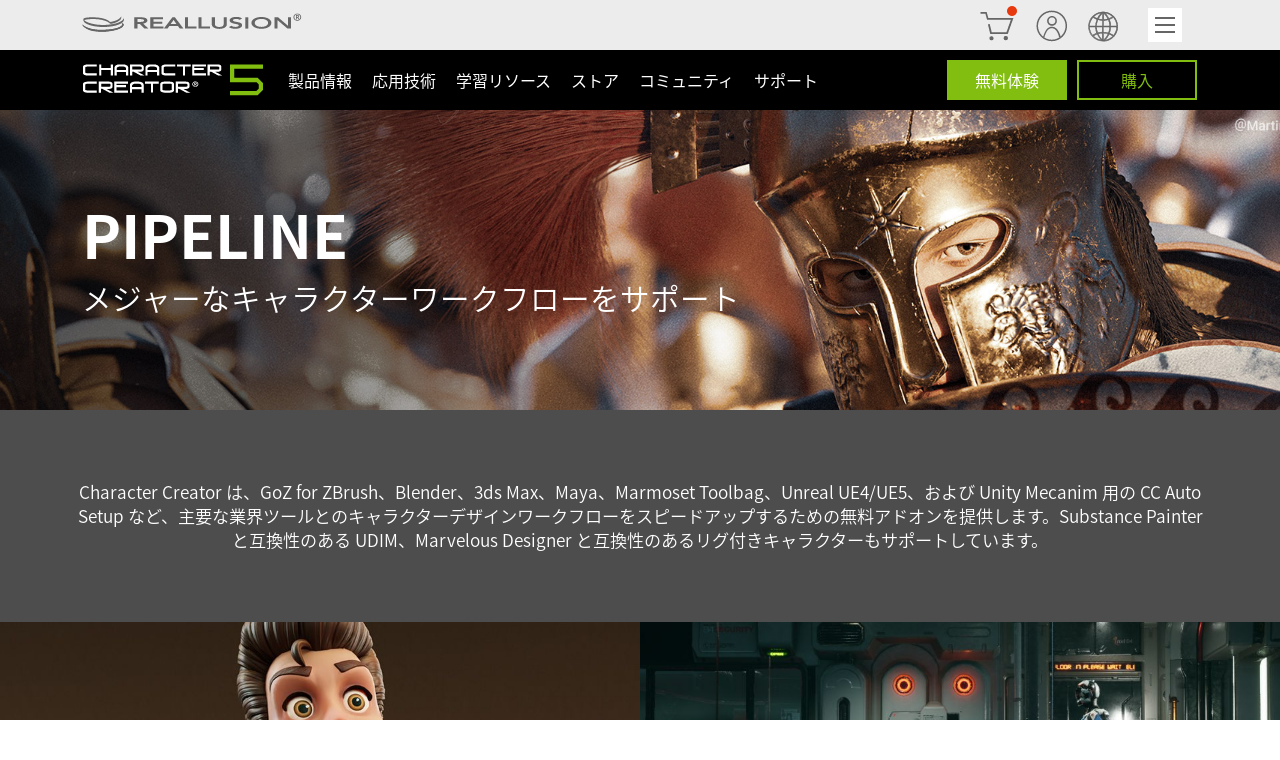

--- FILE ---
content_type: text/html
request_url: https://www.reallusion.com/jp/character-creator/pipeline.html
body_size: 2032
content:
<!DOCTYPE html>
<html lang="ja">

<head>
    <title>3Dソフトウェアのパイプライン | Character Creator</title>
    <meta charset="UTF-8">
    <meta http-equiv="X-UA-Compatible" content="IE=edge">
    <meta name="viewport" content="width=device-width, user-scalable=no, initial-scale=1.0, maximum-scale=1.0, minimum-scale=1.0">
    <meta name="description" content="Character Creatorは、ZBrush、Blender、Unreal、Unityなどの主要な業界ツールのキャラクターデザインワークフローをスピードアップするための無料アドオンを提供します。" />
    <meta name="language" content="" />

    <!--FB-->
    <meta property="og:title" content="3Dパイプラインの最適化 | Character Creator" />
    <meta property="og:description" content="Character Creatorは、ZBrush、Blender、Unreal、Unityなどの主要な業界ツールのキャラクターデザインワークフローをスピードアップするための無料アドオンを提供します。" />
    <meta property="og:type" content="website" />
    <meta property="og:url" content="https://www.reallusion.com/character-creator/pipeline.html" />
    <meta property="og:image" content="https://www.reallusion.com/character-creator/includes/images/pipeline/pipeline-og.jpg" />
    <meta property="og:site_name" content="3Dキャラクター作成 | Character Creator | Reallusion" />
    
    <link rel="stylesheet" href="./includes/css/module/common.css?20220418">
    <link rel="stylesheet" href="/includes/css/plugin/magnific-popup.css" as="style">
    

    <style>
        .rl-banner-other {
            background-image: url('./includes/images/pipeline/pipeline-header.jpg');
        }

        .position-absolute {
            position: absolute;
            top: 0;
            left: 0;
            width: 100%;
            height: 100%;
        }

        .product-pipeline {
            display: flex;
            flex-wrap: wrap;
        }

        .product-pipeline a {
            position: relative;
            display: block;
            width: calc(100% / 2);
        }

        .product-pipeline a img {
            width: 100%;
        }

        .product-pipeline .text-content-container {
            position: absolute;
            bottom: calc(2.8125vw + 11px);
            left: calc(3.125vw + 10px);
            color: #ffffff;
        }

        .product-pipeline .pipeline-title {
            /* 72 */
            font-size:  calc(1.5vw + 43.2px);
            line-height: 1;
        }

        .product-pipeline .pipeline-description {
            /* 26 */
            font-size:  calc(0.375vw + 18.8px);
            line-height: 1.5;
        }


        @media screen and (max-width: 767px) {
            .product-pipeline a {
                width: 100%;
            }

            .rl-banner-other {
                background-image: url('./includes/images/pipeline/pipeline-header-mobile.jpg');
                height: 52vw;
            }
        }
    </style>
</head>

<body>
    <!-- RL Topnav -->
    <nav id="rl-topnavarea"></nav>

    <!-- Product Topnav -->
    <nav id="product-topnavarea"></nav>
    <section class="rl-container rl-banner-other rl-banner-other-xs rl-bg-pure-black" style="min-height: 300px;">
        <div class="rl-row-1440 rl-banner-leftcenter rl-banner-mobile-centerbot">
            <div class="rl-row-bottom-20">
                <h1 class="rl-banner-text rl-color-white rl-uppercase rl-text-large rl-row-top-15" style="font-size: calc(3.6249999999999996vw + 12.4px); line-height: 1.2;">PIPELINE</h1>
                <p class="rl-text-sm rl-color-white rl-row-top-10" style="font-size: calc(1vw + 16.8px); line-height: 1.2;">メジャーなキャラクターワークフローをサポート</p>
            </div>
        </div>
    </section>
    <div class="rl-row-90" style="background-color: #4d4d4d">
        <p class="rl-row-1440 rl-color-white text-center">Character Creator は、GoZ for ZBrush、Blender、3ds Max、Maya、Marmoset Toolbag、Unreal UE4/UE5、および Unity Mecanim 用の CC Auto Setup など、主要な業界ツールとのキャラクターデザインワークフローをスピードアップするための無料アドオンを提供します。Substance Painter と互換性のある UDIM、Marvelous Designer と互換性のあるリグ付きキャラクターもサポートしています。</p>
    </div>
    <div class="product-pipeline">
        <a target="_self" href="/iclone/default.html">
            <div class="text-content-container">
                <h2 class="pipeline-title rl-text-bold">iClone</h2>
                <p class="pipeline-description">キャラクターアニメーションを劇的に簡素化</p>
            </div>
            <img data-src="./includes/images/pipeline/pipeline-iclone.jpg" alt="" class="rl-img-response lazyload">
        </a>
        <a target="_self" href="/auto-setup/unreal-engine/default.html">
            <div class="text-content-container">
                <h2 class="pipeline-title rl-text-bold">Unreal</h2>
                <p class="pipeline-description">キャラクター＆アセットのシェーダーとスケルトンの自動割り当て</p>
            </div>
            <img data-src="./includes/images/pipeline/pipeline-unreal.jpg" alt="" class="rl-img-response lazyload">
        </a>
        <a target="_self" href="./nvidia-omniverse/">
            <div class="text-content-container">
                <h2 class="pipeline-title rl-text-bold">USD Export</h2>
                <p class="pipeline-description">Omniverse 用アニメーション付きデジタルヒューマンの作成</p>
            </div>
            <img data-src="./includes/images/pipeline/pipeline-omniverse.jpg" alt="" class="rl-img-response lazyload">
        </a>
        <a target="_self" href="./blender.html">
            <div class="text-content-container">
                <h2 class="pipeline-title rl-text-bold">Blender</h2>
                <p class="pipeline-description">次世代キャラクター作成＆アニメーション</p>
            </div>
            <img data-src="./includes/images/pipeline/pipeline-blender.jpg" alt="" class="rl-img-response lazyload">
        </a>
        <a target="_self" href="./zbrush.html">
            <div class="text-content-container">
                <h2 class="pipeline-title rl-text-bold">ZBrush</h2>
                <p class="pipeline-description">ZBrushモデルをアニメーション可能なキャラクターに変換</p>
            </div>
            <img data-src="./includes/images/pipeline/pipeline-zbrush.jpg" alt="" class="rl-img-response lazyload">
        </a>
        <a target="_self" href="/auto-setup/unity/default.html">
            <div class="text-content-container">
                <h2 class="pipeline-title rl-text-bold">Unity</h2>
                <p class="pipeline-description">キャラクター＆アセットのシェーダーとスケルトンの自動割り当て</p>
            </div>
            <img data-src="./includes/images/pipeline/pipeline-unity.jpg" alt="" class="rl-img-response lazyload">
        </a>
		
		<a target="_self" href="/auto-setup/3ds-max/default.html">
            <div class="text-content-container">
                <h2 class="pipeline-title rl-text-bold">3ds Max</h2>
                <p class="pipeline-description">キャラクターと群衆の制作を加速</p>
            </div>
            <img data-src="./includes/images/pipeline/pipeline-3ds-max.jpg" alt="" class="rl-img-response lazyload">
        </a>
		
        <a target="_self" href="/auto-setup/maya/default.html">	
            <div class="text-content-container">
                <h2 class="pipeline-title rl-text-bold"><span class="rl-color-cc rl-text-xs rl-text-bold" style="font-style: italic">NEW!</span> Maya</h2>
                <p class="pipeline-description">キャラクター作成とシネマティック制作を簡素化</p>
            </div>
            <img data-src="./includes/images/pipeline/pipeline-maya.jpg" alt="" class="rl-img-response lazyload">
        </a>
		<a target="_self" href="/auto-setup/marmoset-toolbag/default.html">
            <div class="text-content-container">
                <h2 class="pipeline-title rl-text-bold"><span class="rl-color-cc rl-text-xs rl-text-bold" style="font-style: italic">NEW!</span> Marmoset Toolbag</h2>
                <p class="pipeline-description">効率的なキャラクターデザイン、レンダリング、プレゼンテーション</p>
            </div>
            <img data-src="./includes/images/pipeline/pipeline-marmoset-toolbag.jpg" alt="" class="rl-img-response lazyload">
        </a>
        <a target="_self" href="/ContentStore/Character-Creator/Pack/MDCG-Street-Fashion-Learning-Resource/default.html">
            <div class="text-content-container">
                <h2 class="pipeline-title rl-text-bold">Marvelous Designer</h2>
                <p class="pipeline-description">3Dアパレル＆ファッションデザイン</p>
            </div>
            <img data-src="./includes/images/pipeline/pipeline-marvelous-designer.jpg" alt="" class="rl-img-response lazyload">
        </a>
        <a target="_self" href="./publish-to-sketchfab.html">
            <div class="text-content-container">
                <h2 class="pipeline-title rl-text-bold">Sketchfab</h2>
                <p class="pipeline-description">3DキャラクターをSketchfabに公開</p>
            </div>
            <img data-src="./includes/images/pipeline/pipeline-sketchfab.jpg" alt="" class="rl-img-response lazyload">
        </a>
        <a target="_self" href="./daz3d.html">
            <div class="text-content-container">
                <h2 class="pipeline-title rl-text-bold">Daz</h2>
                <p class="pipeline-description">コンテンツ統合を完全に実現</p>
            </div>
            <img data-src="./includes/images/pipeline/pipeline-daz3d.jpg" alt="" class="rl-img-response lazyload">
        </a>
        <a target="_self" href="./3d-scan.html">
            <div class="text-content-container">
                <h2 class="pipeline-title rl-text-bold">3D Scan</h2>
                <p class="pipeline-description">スキャンモデルを完全リグ付きキャラクターに変換</p>
            </div>
            <img data-src="./includes/images/pipeline/pipeline-3d-scan.jpg" alt="" class="rl-img-response lazyload">
        </a>
    </div>

    <!--footer-->
    <div id="footerarea"></div>
    <!-- script -->
    <script src="/includes/script/plugin/jquery-3.6.0.min.js"></script>
    <script src="/includes/script/plugin/bootstrap/3.3.7/js/bootstrap.min.js"></script>
    <script src="/includes/script/plugin/jquery.magnific-popup.min.js"></script>
    <script src="./includes/script/modules/common.js?20220418"></script>
</body>

--- FILE ---
content_type: text/html
request_url: https://www.reallusion.com/includes/rl-modules/product-topnav/template.html?491264
body_size: 7030
content:
<style>
    body {
        overflow-x: hidden;
    }

    .rl-product-outer-container {
        position: relative;
        font-size: 16px;
    }

    .rl-product-outer-container a,
    .rl-product-outer-container a:hover,
    .rl-product-outer-container a:active,
    .rl-product-outer-container a:focus,
    .rl-product-outer-container a:active:focus {
        text-decoration: none;
    }

    .rl-product-outer-container .rl-uppercase {
        text-transform: uppercase;
    }

    .rl-product-outer-container .rl-product-level1>.rl-level-name {
        padding: 15px 10px;
        line-height: 30px;
        margin-bottom: 0;
    }

    /* add space */
    .rl-product-outer-container .rl-product-topnav-container:not(.rl-mobile) .rl-product-level1>.rl-level-name {
        position: relative;
    }

    .rl-product-outer-container .rl-product-topnav-container:not(.rl-mobile) .rl-product-level1.open>.rl-level-name::before {
        content: "";
        display: block;
        width: 150px;
        height: 100%;
        position: absolute;
        bottom: 0;
        left: -149px;
        min-width: 100%;
        -webkit-clip-path: polygon(85% 0, 100% 0, 100% 100%, 0 100%, 0 70%, 85% 70%);
        clip-path: polygon(85% 0, 100% 0, 100% 100%, 0 100%, 0 70%, 85% 70%);
    }

    .rl-product-outer-container .rl-product-topnav-container:not(.rl-mobile) .rl-product-level1.open>.rl-level-name::after {
        content: "";
        display: block;
        width: 150px;
        height: 100%;
        position: absolute;
        bottom: 0;
        right: -149px;
        min-width: 100%;
        -webkit-clip-path: polygon(0 0, 15% 0, 15% 70%, 100% 70%, 100% 100%, 0 100%);
        clip-path: polygon(0 0, 15% 0, 15% 70%, 100% 70%, 100% 100%, 0 100%);
        z-index: 3;
    }

    .rl-product-outer-container .rl-product-topnav-container {
        display: flex;
        justify-content: space-between;
        height: 60px;
        padding-left: 15px;
        padding-right: 15px;
    }

    .rl-product-outer-container .rl-img-responsive {
        max-width: 100%;
    }

    /* product logo */
    .rl-product-outer-container .rl-product-logo {
        display: flex;
        align-items: center;
    }

    .rl-product-outer-container .rl-product-menu-container {
        display: flex;
    }

    .rl-product-outer-container .rl-product-level2-container {

        color: #000;
        width: calc(90%);
        box-sizing: border-box;
        display: none;
        max-width: 1400px;
        margin: 0 auto;
    }

    .rl-product-outer-container .rl-product-level2-outer-container {
        position: absolute;
        background-color: #f5f5f5;
        left: 0;
        width: 100%;
        top: 100%;
        box-shadow: 0 6px 12px 0 rgb(0 0 0 / 17%);
        z-index: 3;
    }

    .rl-product-outer-container .rl-product-info,
    .rl-product-outer-container .rl-product-menu-container,
    .rl-product-outer-container .rl-product-level1,
    .rl-product-outer-container .rl-product-level1 a {
        display: flex;
    }

    .rl-product-outer-container .rl-product-info {
        width: calc(100% - 160px);
        justify-content: space-between;
    }

    .rl-product-outer-container .rl-product-level1>a {
        align-items: center;
        justify-content: center;
        cursor: pointer;
    }

    .rl-product-outer-container .rl-product-level2 {
        flex: 1;
        padding: 60px 40px 60px 40px;
    }

    .rl-product-outer-container .rl-product-level1.open .rl-product-level2-container {
        display: flex;
        flex-wrap: wrap;
        min-height: 500px;
    }

    .rl-product-outer-container .rl-product-level2 .rl-level2-name {
        display: inline-flex;
        justify-content: flex-start;
        font-size: calc(0.125vw + 17.6px);
        margin-bottom: 16px;
        font-weight: normal;
    }

    .rl-product-outer-container .rl-product-level3-outer-container {
        flex: 4;
    }

    .rl-product-outer-container .rl-product-level3-container {
        display: none;
    }

    .rl-product-outer-container .rl-product-level3-container.open {
        display: flex;
        flex-wrap: wrap;
        justify-content: flex-start;
        padding: 60px 40px 60px 40px;
        max-height: calc(100vh - 120px);
        overflow-y: auto;
    }

    .rl-product-outer-container .rl-mobile .rl-product-level3-container.hidden-mobile {
        display: none;
    }

    .rl-product-outer-container .rl-product-level3 {
        margin-bottom: 30px;
        margin-right: 0;
        width: calc((100% - 30px) / 3);
    }

    .rl-product-outer-container .rl-product-level3>.rl-level-name,
    .rl-product-outer-container .rl-product-level3.leaf-item .rl-product-title {
        color: #000;
        cursor: auto;
        font-size: calc(0.125vw + 17.6px);
        font-weight: 400;
        line-height: 28px;
        margin-bottom: 5px;
    }

    .rl-product-outer-container .rl-product-level3 .rl-level-name[href="javascript:void(0)"],
    .rl-product-outer-container .rl-product-level4 .rl-level-name[href="javascript:void(0)"] {
        pointer-events: none;
    }

    .rl-product-outer-container .rl-product-level3>.rl-level-name:not([data-json-link=""]) {
        cursor: pointer;
    }

    .rl-product-outer-container .rl-product-level4-container {
        display: flex;
        flex-wrap: wrap;
        padding-left: 0;
        list-style-type: none;
        margin-bottom: 0;
        list-style-image: none;
    }

    .rl-product-outer-container .rl-product-level4 {
        padding-right: calc(0.625vw + 28px);
        box-sizing: border-box;
        width: 100%;
    }

    .rl-product-outer-container .rl-product-level4>.rl-img-desc-link::before,
    .rl-product-outer-container .rl-product-level4>.rl-level-name::before {
        content: "■ ";
        color: #555;
        font-size: 18px;
        padding-right: 7px;
        line-height: 18px;
    }

    .rl-product-outer-container .rl-product-buttons {
        display: flex;
        align-items: center;
    }

    .rl-product-outer-container .rl-mobile .rl-product-level4 {
        width: auto;
    }

    .rl-product-outer-container .rl-level-name,
    .rl-product-outer-container .rl-product-title,
    .rl-product-outer-container .rl-description {
        font-size: 16px;
        font-weight: 400;
        line-height: 22px;
        margin-bottom: 3px;
    }

    .rl-product-outer-container .rl-description {
        text-align: left;
        line-height: 1.5;
        padding-right: 15px;
    }

    .rl-product-outer-container .rl-img-wrapper {
        max-width: 400px;
    }

    .rl-product-outer-container .rl-product-title {
        display: none;
    }

    .rl-product-outer-container .hidden-mobile .rl-product-title {
        display: block;
        font-size: calc(1vw + 20.8px);
        line-height: 1.2;
        font-weight: 500;
        font-family: 'Roboto';
        margin-bottom: 15px;
    }

    .rl-product-outer-container .leaf-item .rl-product-title {
        display: block;
    }

    .rl-product-outer-container .leaf-item .rl-level-name {
        display: none;
    }

    .rl-product-outer-container .rl-side-content {
        width: calc(100% - 40% - 25px);
    }

    .rl-product-outer-container .rl-side-content.no-image {
        width: 100%;
    }

    .rl-product-outer-container .rl-img-wrapper {
        width: 40%;
    }

    .rl-product-outer-container .rl-img-desc-wrapper {
        width: 100%;
        display: flex;
        justify-content: space-between;
    }

    .rl-product-outer-container .hidden-mobile .rl-description {
        font-size: calc(0.375vw + 16.8px);
        margin: 0;
        padding-right: 0;
    }

    /* product-hamburger */
    .rl-product-outer-container .product-hamburger {
        display: none;
    }

    .rl-product-outer-container .rl-mobile .product-hamburger {
        display: flex;
        flex-direction: column;
        height: 25px;
        justify-content: space-between;
        z-index: 3;
        cursor: pointer;
    }

    .rl-product-outer-container .rl-mobile .product-hamburger-nav-bar {
        width: 32px;
        height: 3px;
        background-color: white;
        transition: 500ms ease-in-out all;
    }

    .rl-product-outer-container.rl-theme-red .rl-mobile .product-hamburger-nav-bar {
        background-color: #aaa;
    }

    .rl-product-outer-container .rl-mobile .product-hamburger.active .one {
        transform: translateY(13px) rotate(45deg);
    }

    .rl-product-outer-container .rl-mobile .product-hamburger.active .two {
        display: none;
    }

    .rl-product-outer-container .rl-mobile .product-hamburger.active .three {
        transform: translateY(-9px) rotate(135deg);
    }

    .rl-product-outer-container .rl-mobile .rl-product-logo {
        width: 100%;
        justify-content: space-between;
    }

    .rl-product-outer-container .rl-mobile .rl-product-level1>.rl-level-name {
        color: #000;
        width: 100%;
        display: flex;
        justify-content: space-between;
    }

    .rl-product-outer-container .rl-mobile .rl-product-info {
        visibility: hidden;
        position: absolute;
        top: 100%;
        left: 100%;
        width: 95%;
        background-color: #f5f5f5;
        transition: left 0.2s ease-in-out 0s;
        z-index: 2;
    }

    .rl-product-outer-container .rl-mobile .rl-product-menu-container {
        display: none;
    }

    .rl-product-outer-container .rl-mobile .rl-product-info.active {
        left: 5%;
        visibility: visible;
        display: block;
    }

    .rl-product-outer-container .rl-mobile .rl-product-info.active .rl-product-menu-container {
        display: block;
        width: 100%;
    }

    .rl-product-outer-container .rl-mobile .rl-product-level1 {
        padding: 0 24px;
        border-bottom: 1px solid #dcdcdc;
    }

    .rl-product-outer-container .rl-mobile .rl-product-buttons {
        padding: 24px;
        display: none;
    }

    .rl-product-outer-container .rl-mobile .rl-product-info.active .rl-product-buttons {
        display: block;
        width: 100%;
    }

    .rl-product-outer-container .rl-mobile .rl-product-level2-outer-container {
        visibility: hidden;
        left: 100%;
        width: 100%;
        margin: 0;
        top: 0;
        transition: left 0.2s ease-in-out 0s;
    }

    .rl-product-outer-container .rl-mobile .rl-product-level2-container {
        min-height: 500px;
        flex-direction: column;
        overflow-x: hidden;
        overflow-y: auto;
        display: flex;
        width: 100%;
    }

    .rl-product-outer-container .rl-mobile .rl-product-level2 {
        padding: 0;
    }

    .rl-product-outer-container .rl-mobile .rl-product-level2 .rl-level2-name {
        border-bottom: 1px solid #dcdcdc;
        margin: 0;
        padding: 15px 34px;
        line-height: 30px;
        display: flex;
        justify-content: space-between;
    }

    .rl-product-outer-container .rl-mobile .rl-product-level1.open .rl-product-level2-outer-container {
        left: 0%;
        visibility: visible;
    }

    .rl-product-outer-container .product-top-back {
        display: none;
    }

    .rl-product-outer-container .rl-mobile .product-top-back {
        display: flex;
        border-bottom: 1px solid #dcdcdc;
        margin: 0;
        padding: 15px 34px;
        line-height: 30px;
        justify-content: flex-start;
        font-size: calc(0.125vw + 17.6px);
        background-color: #797979;
        color: #fff;
        align-items: center;
        cursor: pointer;
    }

    .rl-product-outer-container .rl-mobile .rl-product-level3-container {
        position: absolute;
        background-color: #f5f5f5;
        top: 0;
        left: 100%;
        height: 500px;
        max-height: none;
        transition: left 0.2s ease-in-out 0s;
        visibility: hidden;
        padding: 75px 30px 0px 30px;
        display: block;
        width: 100%;
        overflow-y: auto;
    }

    .rl-product-outer-container .rl-mobile .rl-product-level3-container.open {
        left: 0;
        visibility: visible;
    }

    .rl-product-outer-container .rl-mobile .back_3 {
        position: absolute;
        top: 0;
        left: 0;
        width: 100%;
    }

    .rl-product-outer-container .rl-mobile .rl-product-level3 {
        width: 100%;
    }

    /* ------------ color --------- */
    .rl-product-outer-container .rl-mobile .arrow {
        margin: 10px;
        display: inline-block;
        height: 9px;
        position: relative;
        width: 9px;
    }

    .rl-product-outer-container .rl-mobile .arrow.is-right {
        -moz-transform: rotate(315deg);
        -ms-transform: rotate(315deg);
        -webkit-transform: rotate(315deg);
        transform: rotate(315deg);
    }

    .rl-product-outer-container .rl-mobile .arrow.is-left {
        -moz-transform: rotate(135deg);
        -ms-transform: rotate(135deg);
        -webkit-transform: rotate(135deg);
        transform: rotate(135deg);
    }

    .rl-product-outer-container .rl-mobile .arrow::after {
        border-bottom-style: solid;
        border-bottom-width: 2px;
        border-right-style: solid;
        border-right-width: 2px;
        content: '';
        display: inline-block;
        height: 9px;
        left: 0;
        position: absolute;
        top: 0;
        width: 9px;
        border-color: #82be0f;
    }

    .rl-product-outer-container.rl-theme-red .rl-mobile .arrow::after {
        border-color: #e8380d;
    }

    /* hover area color */
    .rl-product-outer-container .rl-product-level1.open a {
        background-color: #f5f5f5;
        color: #000;
    }

    .rl-product-outer-container .rl-product-level4-container .rl-product-level4>.rl-level-name,
    .rl-product-outer-container .rl-product-level4-container .rl-product-level4.leaf-item .rl-product-title,
    .rl-product-outer-container .rl-description {
        color: #555;
    }

    /* topnav theme */
    .rl-product-outer-container.rl-theme-green {
        color: #fff;
        background-color: #000;
    }

    .rl-product-outer-container.rl-theme-green a {
        color: #fff;
    }

    .rl-product-outer-container.rl-theme-red {
        color: #000;
        background-color: #fff;
    }

    .rl-product-outer-container.rl-theme-red a {
        color: #000;
    }

    /* product color */
    .rl-product-outer-container .rl-product-level2 {
        border-right: 1px solid #dcdcdc;
    }



    .rl-product-outer-container.rl-theme-green .rl-product-level1.open>a,
    .rl-product-outer-container.rl-theme-green .rl-product-level2 .rl-level2-name.open,
    .rl-product-outer-container.rl-theme-green .rl-product-level3>.rl-level-name:not([data-json-link=""]):hover,
    .rl-product-outer-container.rl-theme-green .rl-product-level4>.rl-level-name:hover,
    .rl-product-outer-container.rl-theme-green .leaf-item .rl-img-desc-link[href]:hover .rl-description,
    .rl-product-outer-container.rl-theme-green .leaf-item .rl-img-desc-link[href]:hover .rl-product-title,
    .rl-product-outer-container.rl-theme-green .hidden-mobile .rl-img-desc-link[href]:hover .rl-description,
    .rl-product-outer-container.rl-theme-green .hidden-mobile .rl-img-desc-link[href]:hover .rl-product-title,
    .rl-product-outer-container.rl-theme-green .rl-product-level4>.rl-img-desc-link[href]:hover::before,
    .rl-product-outer-container.rl-theme-green .rl-product-level4>.rl-level-name:hover::before {
        color: #82be0f;
    }

    .rl-product-outer-container.rl-theme-red .rl-product-level1.open>a,
    .rl-product-outer-container.rl-theme-red .rl-product-level2 .rl-level2-name.open,
    .rl-product-outer-container.rl-theme-red .rl-product-level3>.rl-level-name:not([data-json-link=""]):hover,
    .rl-product-outer-container.rl-theme-red .rl-product-level4>.rl-level-name:hover,
    .rl-product-outer-container.rl-theme-red .leaf-item .rl-img-desc-link[href]:hover .rl-description,
    .rl-product-outer-container.rl-theme-red .leaf-item .rl-img-desc-link[href]:hover .rl-product-title,
    .rl-product-outer-container.rl-theme-red .hidden-mobile .rl-img-desc-link[href]:hover .rl-description,
    .rl-product-outer-container.rl-theme-red .hidden-mobile .rl-img-desc-link[href]:hover .rl-product-title,
    .rl-product-outer-container.rl-theme-red .rl-product-level4>.rl-img-desc-link[href]:hover::before,
    .rl-product-outer-container.rl-theme-red .rl-product-level4>.rl-level-name:hover::before {
        color: #e8380d;
    }

    /* button color  */
    /* default */
    .rl-product-outer-container .rl-button,
    .rl-product-outer-container .rl-button:active,
    .rl-product-outer-container .rl-button:focus,
    .rl-product-outer-container .rl-button:active:focus {
        outline: none;
        border-radius: 0;
        font-size: 16px;
        height: 40px;
        min-width: 120px;
        display: inline-block;
        padding: 6px 12px;
        margin: 10px;
        margin-right: 0;
        font-weight: 400;
        line-height: 1.42857143;
        text-align: center;
        white-space: nowrap;
        vertical-align: middle;
        -ms-touch-action: manipulation;
        touch-action: manipulation;
        cursor: pointer;
        -webkit-user-select: none;
        -moz-user-select: none;
        -ms-user-select: none;
        user-select: none;
    }

    .rl-product-outer-container .rl-button:hover {
        font-size: 16px;
        border-radius: 0;
        transition: all 0.17s ease-in-out;
        -moz-transition: all 0.17s ease-in-out;
        -webkit-transition: all 0.17s ease-in-out;
        -o-transition: all 0.17s ease-in-out;
    }

    /* theme-green */
    /* fill */
    .rl-product-outer-container.rl-theme-red wc-welcome-off-button {
        --theme-color: #82be0f;
    }

    .rl-product-outer-container.rl-theme-green .rl-button,
    .rl-product-outer-container.rl-theme-green .rl-button.rl-button-fill,
    .rl-product-outer-container.rl-theme-green .rl-button:active,
    .rl-product-outer-container.rl-theme-green .rl-button.rl-button-fill:active,
    .rl-product-outer-container.rl-theme-green .rl-button:focus,
    .rl-product-outer-container.rl-theme-green .rl-button.rl-button-fill:focus,
    .rl-product-outer-container.rl-theme-green .rl-button:active:focus,
    .rl-product-outer-container.rl-theme-green .rl-button.rl-button-fill:active:focus {
        background-color: #82be0f;
        border: 2px solid #82be0f;
        color: white;
    }

    .rl-product-outer-container.rl-theme-green .rl-button:hover,
    .rl-product-outer-container.rl-theme-green .rl-button.rl-button-fill:hover {
        background-color: transparent;
        border: 2px solid #82be0f;
        color: #82be0f;
    }

    /* border */
    .rl-product-outer-container.rl-theme-green .rl-button.rl-button-border,
    .rl-product-outer-container.rl-theme-green .rl-button.rl-button-border:active,
    .rl-product-outer-container.rl-theme-green .rl-button.rl-button-border:focus,
    .rl-product-outer-container.rl-theme-green .rl-button.rl-button-border:active:focus {
        background-color: transparent;
        border: 2px solid #82be0f;
        color: #82be0f;
    }

    .rl-product-outer-container.rl-theme-green .rl-button.rl-button-border:hover {
        background-color: rgba(126, 234, 100, 0.35);
        border: 2px solid #82be0f;
        color: white;
    }

    .rl-product-outer-container.rl-theme-green .rl-mobile .rl-button.rl-button-border:hover {
        background-color: #82be0f;
    }

    /* cta */
    /* fill */
    .rl-product-outer-container.rl-theme-red wc-welcome-off-button {
        --theme-color: #e8380d;
    }

    .rl-product-outer-container.rl-theme-red .rl-button,
    .rl-product-outer-container.rl-theme-red .rl-button.rl-button-fill,
    .rl-product-outer-container.rl-theme-red .rl-button:active,
    .rl-product-outer-container.rl-theme-red .rl-button.rl-button-fill:active,
    .rl-product-outer-container.rl-theme-red .rl-button:focus,
    .rl-product-outer-container.rl-theme-red .rl-button.rl-button-fill:focus,
    .rl-product-outer-container.rl-theme-red .rl-button:active:focus,
    .rl-product-outer-container.rl-theme-red .rl-button.rl-button-fill:active:focus {
        background-color: #e8380d;
        border: 2px solid #e8380d;
        color: white;
    }

    .rl-product-outer-container.rl-theme-red .rl-button:hover,
    .rl-product-outer-container.rl-theme-red .rl-button.rl-button-fill:hover {
        background-color: transparent;
        border: 2px solid #e8380d;
        color: #e8380d;
    }

    /* border */
    .rl-product-outer-container.rl-theme-red .rl-button.rl-button-border,
    .rl-product-outer-container.rl-theme-red .rl-button.rl-button-border:active,
    .rl-product-outer-container.rl-theme-red .rl-button.rl-button-border:focus,
    .rl-product-outer-container.rl-theme-red .rl-button.rl-button-border:active:focus {
        background-color: transparent;
        border: 2px solid #e8380d;
        color: #e8380d;
    }

    .rl-product-outer-container.rl-theme-red .rl-button.rl-button-border:hover {
        background-color: #e8380d;
        border: 2px solid #e8380d;
        color: white;
    }

    /* logosize */
    .rl-product-outer-container.rl-ic .rl-product-logo img {
        width: 160px;
        height: 32px;
        margin-right: 20px;
    }

    .rl-product-outer-container.rl-ic .rl-product-topnav-container:not(.rl-mobile) .rl-product-info {
        width: calc(100% - 160px);
    }

    .rl-product-outer-container.rl-cc .rl-product-logo img {
        width: 180px;
        height: 32px;
        margin-right: 20px;
    }

    .rl-product-outer-container.rl-cc .rl-product-topnav-container:not(.rl-mobile) .rl-product-info {
        width: calc(100% - 170px);
    }

    .rl-product-outer-container.rl-cta .rl-product-logo img {
        width: 120px;
        height: 34px;
        margin-right: 20px;
    }

    .rl-product-outer-container.rl-cta .rl-product-topnav-container:not(.rl-mobile) .rl-product-info {
        width: calc(100% - 120px);
    }

    .rl-product-outer-container .rl-product-mask,
    .rl-product-outer-container .rl-product-mask.active:not(.rl-mask-mobile) {
        display: none;
    }

    .rl-product-outer-container .rl-product-mask.active {
        position: absolute;
        width: 100%;
        height: calc(100vh - 60px);
        z-index: 1;
        top: 100%;
        display: block;
    }

    .rl-product-topnav-wrapper {
        position: relative;
        width: 100%;
    }

    /* fixed  product topnav*/
    #product-top-nav.affix,
    #product-top-nav.affix-top {
        position: fixed;
        top: 0;
        width: 100%;
        z-index: 100;
    }

    @media screen and (max-width: 1400px) {
        .rl-product-outer-container .rl-product-level3 {
            width: calc((100% - 60px) / 2);
        }
    }
</style>

<div id="product-top-nav" class="rl-product-outer-container">
    <div class="rl-product-mask"></div>
    <div class="rl-product-topnav-wrapper">
        <div class="rl-row-1440">
            <div class="rl-product-topnav-container">
                <div class="rl-product-logo">
                    <a href="" class="rl-product-logo-link">
                        <img src="" alt="" class="rl-img-responsive">
                    </a>
                    <div class="product-hamburger">
                        <div class="product-hamburger-nav-bar one"></div>
                        <div class="product-hamburger-nav-bar two"></div>
                        <div class="product-hamburger-nav-bar three"></div>
                    </div>
                </div>
                <div class="rl-product-info">
                    <div class="rl-product-menu-container"></div>
                    <div class="rl-product-buttons"></div>
                </div>
            </div>
        </div>
    </div>
</div>

<script>
    $(window).on('load', function () {
        $("#product-top-nav").removeClass('affix-top');
    });

    $(document).ready(function () {
        try {
            var isFixed = false;
            $(window).on('scroll', function () {
                try {
                    if ($(window).scrollTop() < 50 && isFixed) {
                        $("#product-top-nav").removeClass('affix');
                        $("#product-topnavarea").removeClass('affix-top');
                        $("body").css("padding-top", "0px");

                        isFixed = false;
                    }
                    else if ($(window).scrollTop() >= 50 && !isFixed) {
                        $("#product-top-nav").addClass('affix');
                        $("#product-topnavarea").addClass('affix-top');
                        $("body").css("padding-top", $("#product-top-nav").height());

                        isFixed = true;
                    }
                }
                catch (e) {
                    console.log(e);
                }
            });
        } catch (e) {
            console.log(e);
        }
    });

    (function (global) {
        // "use strict";

        if (global.rlProductTopnav) {
            console.log('rlProductTopnav is already defined!');
            return;
        }

        global.rlProductTopnav = (function () {
            var _module = {};

            var translateText = {
                "back": { 
                    "en":"Back",
                    "tw":"返回",
                    "cn":"返回",
                    "jp":"戻る",
                    "de":"Zurück"
                }
            };

            function generateGAClickEvent(product, eventLabel) {
                if (eventLabel) {
                    return `onclick="javascript: dataLayer.push({'eventCategory': 'button-clicks', 'eventAction': '${product}-product-page', 'eventLabel': '${eventLabel}', 'eventNon-interaction': false, 'event': 'GAEvent'})"`
                }
                else {
                    return ``;
                }
            };

            function urlRelative2Absolute (path) {
                const baseUrl = $(".rl-product-outer-container").parent().attr('base-url'); //ex '/iclone/'
                const link = document.createElement('a');

                if (baseUrl && /^(\.){1,2}/.test(path)) {
                    link.href = baseUrl + path;
                }
                else {
                    link.href = path;
                }
                
                return link.href;
            }

            var renderImageAndDescription = function (item, lang, level, product) {
                var data = item.data[lang.toLowerCase()];
                var title = ((data && data.title) ? '<div class="rl-product-title">' + data.title + '</div>' : '');
                var description = ((data && data.description) ? '<div class="rl-description">' + data.description + '</div>' : '');
                var image = ((data && data.image) ? '<div class="rl-img-wrapper"><img src="' + urlRelative2Absolute(item.data[lang.toLowerCase()].image) + '" class="rl-img-responsive"></div>' : '');
                return `<a ${((data && data.link) ? "href=" + urlRelative2Absolute(data.link) : '')} ` + generateGAClickEvent(product, item.data.gaEventLabel) + ` class="rl-img-desc-link" target="${((data && data.target) ? data.target : '_self')}" ${((data && data.target && data.target === '_blank') ? 'rel = "noreferrer noopener"' : '')}>
                            <div class="rl-img-desc-wrapper">
                                ${image}  
                                <div class="rl-side-content ${((data.image === '') ? ' no-image' : '')}">
                                ${title}
                                ${description}
                                </div>
                            </div>
                        </a>`;
            }

            var renderMenuUI = function (menuData, level, mobileBreakpoint, lang, product) {
                var isMobile = ($(window).width() <= mobileBreakpoint);
                if (level === 2) {
                    return '<div class="product-top-back back_' + level + '"><span class="arrow arrow-bar is-left"></span>' + (translateText.back[lang.toLowerCase()] || 'Back') + '</div>' +
                        '<div class="rl-product-level' + level + '">' +
                        menuData.map((item, index) => {
                            var data = item.data[lang.toLowerCase()];
                            if (data && data.title) {
                                return `<div class="rl-level2-name-wrapper">
                                                <a href="" ` + generateGAClickEvent(product, item.data.gaEventLabel) + ` 
                                                    data-json-have-subitems="${((item.children && item.children.length > 0) ? true : false)}"  
                                                    data-json-link="${((data.link) ? urlRelative2Absolute(data.link) : '')}" 
                                                    class="rl-level-name rl-level2-name ${((index === 0 && !isMobile) ? 'open' : '')}" 
                                                    target="${((data.target) ? (data.target) : '_self')}" 
                                                    ${((data.target === "_blank") ? 'rel="noreferrer noopener"' : '')}>
                                                    ${data.title} ${((item.children && item.children.length > 0) ? '<span class="arrow arrow-bar is-right"></span>' : '')} 
                                                </a>
                                            </div>`
                            }
                            else {
                                return '';
                            }
                        }).join('\n') +
                        '</div>' +
                        '<div class="rl-product-level' + (level + 1) + '-outer-container">' +
                        menuData.map((item, index) => {
                            var data = item.data[lang.toLowerCase()];
                            if (data && data.title) {
                                return '<div class="rl-product-level' + (level + 1) + '-container ' + ((index === 0 && !isMobile) ? 'open' : '') + ((item.children && item.children.length > 0) ? '' : ' hidden-mobile') + '">' +
                                    (item.children && item.children.length > 0 ? renderMenuUI(item.children, level + 1, mobileBreakpoint, lang, product) : renderImageAndDescription(item, lang, level, product)) +
                                    '</div>'
                            }
                            else {
                                return '';
                            }
                        }).join('\n') +
                        '</div>';
                }
                else {
                    return ((level === 3) ? '<div class="product-top-back back_' + level + '"><span class="arrow arrow-bar is-left"></span>' + (translateText.back[lang.toLowerCase()] || 'Back') + '</div>' : '') +
                        menuData.map(item => {
                            var data = item.data[lang.toLowerCase()];
                            if (data && data.title) {
                                var tagNameOfItem = ((level === 4) ? 'li' : 'div');
                                var tagNameOfContainer = (((level + 1) === 4) ? 'ul' : 'div');
                                var level1ContainerOpenTag = ((level === 1) ? '<div class="rl-product-level' + (level + 1) + '-outer-container">' : '');
                                var level1ContainerCloseTag = ((level === 1) ? '</div>' : '');
                                var template = "";
                                if (item.children && item.children.length > 0) {
                                    template =
                                        `<${tagNameOfItem} class="rl-product-level${level}">
                                        <a href="" ` + generateGAClickEvent(product, item.data.gaEventLabel) + ` 
                                            class="rl-level-name" 
                                            data-json-have-subitems="true"  
                                            data-json-link="${((data.link) ? urlRelative2Absolute(data.link) : '')}" 
                                            target="${((data.target) ? (data.target) : '_self')}" 
                                            ${((data && data.target === "_blank") ? 'rel="noreferrer noopener"' : '')}>
                                            ${data.title} ${((level === 1 && item.children && item.children.length > 0) ? '<span class="arrow arrow-bar is-right"></span>' : '')} 
                                        </a>
                                        ${level1ContainerOpenTag}
                                            <${tagNameOfContainer} class="rl-product-level${(level + 1)}-container">
                                                ${renderMenuUI(item.children, level + 1, mobileBreakpoint, lang, product)}
                                            </${tagNameOfContainer}>
                                        ${level1ContainerCloseTag}
                                    </${tagNameOfItem}>`
                                }
                                else {
                                    template =
                                        `<${tagNameOfItem} class="rl-product-level${level} leaf-item">
                                        ${level1ContainerOpenTag}
                                            ${renderImageAndDescription(item, lang, level, product)}
                                        ${level1ContainerCloseTag}
                                    </${tagNameOfItem}>`
                                }
                                return template;
                            }
                            else {
                                return ''
                            }
                        }).join('\n');
                }
            }

            var renderButtonUI = function (data, product, welcomeButton = false) {
                if (welcomeButton) {
                    return `
                        <wc-welcome-off-button 
                            href="${urlRelative2Absolute(data.buttonlink)}"
                            target="${((data.buttonLinkTarget) ? (data.buttonLinkTarget) : '_self')}"
                            ga-action="${product}-product-page"
                            css=".button-wrapper { margin: 10px; }"
                        >
                            ${data.buttonName}
                        </wc-welcome-off-button>
                    `
                }
                else {
                    return `
                        <a 
                            href="${urlRelative2Absolute(data.buttonlink)}"  
                            ${generateGAClickEvent(product, data.gaEventLabel)} 
                            target="${((data.buttonLinkTarget) ? (data.buttonLinkTarget) : '_self')}" 
                            ${((data.buttonLinkTarget === "_blank") ? 'rel="noreferrer noopener"' : '')}
                        >
                            <button type="button" class="rl-uppercase rl-button ${data.style === "border" ? 'rl-button-border' : 'rl-button-fill'}">
                                ${data.buttonName}
                            </button>
                        </a>
                    `;
                }
            }

            var setZIndex = (function () {
                let maxZIndex = Math.max(
                    ...Array.from($('body *'), el => parseInt($(el).css("zIndex")))
                        .filter(zIndex => !Number.isNaN(zIndex)),
                    0
                ) + 1;
                return function (isOpen) {
                    $("#product-top-nav").css("z-index", ((isOpen) ? maxZIndex : ""));
                }
            })();

           

            _module.init = function () {
                var closeTopNavMenuTimeout = undefined;
                var theme = ['green', 'red'];
                var product = $(".rl-product-outer-container").parent().attr("data-product");
                var lang = $(".rl-product-outer-container").parent().attr("data-lang");
                var dataFrom = '/includes/rl-modules/product-topnav/data/rl-product-topnav-' + product.toLowerCase() + '.txt';
                var isMobileMenuOpen = false;

                $(".product-hamburger").on('click', function () {
                    isMobileMenuOpen = !isMobileMenuOpen;
                    if (isMobileMenuOpen) {
                        $(this).addClass("active");
                        $(".rl-product-info").addClass("active");
                        $(".rl-product-mask").addClass("active");
                        setZIndex(true);
                    }
                    else {
                        $(this).removeClass("active");
                        $(".rl-product-info").removeClass("active");
                        $(".rl-product-mask").removeClass("active");
                        setZIndex(false);
                    }
                });


                if (dataFrom) {
                    $.getJSON(dataFrom, function (res) {
                        if (res && res.data && res.data.theme && theme.includes(res.data.theme)) {
                            $(".rl-product-outer-container").addClass("rl-" + product.toLowerCase() + " rl-theme-" + res.data.theme);
                        }
                        else {
                            $(".rl-product-outer-container").addClass("rl-" + product.toLowerCase() + " rl-theme-green");
                        }

                        if (res && res.children) {
                            var data = res;
                            // add class when is mobile
                            var dataBreakpointMobileMenu = $(".rl-product-outer-container").parent().attr("data-breakpoint-mobile-menu");
                            var breakpointMobileMenu = (dataBreakpointMobileMenu && dataBreakpointMobileMenu !== "") ? dataBreakpointMobileMenu : 767;

                            //render UI
                            $(".rl-product-logo-link").attr('href', urlRelative2Absolute(data.data[lang].productLink));
                            $(".rl-product-logo-link > img").attr('src', urlRelative2Absolute(data.data[lang].productImage));
                            $(".rl-product-menu-container").html(renderMenuUI(data.children, 1, breakpointMobileMenu, lang, product.toLowerCase()));
                            $(".rl-product-buttons").html(
                                renderButtonUI(data.data[lang].freeTrialButton, product.toLowerCase()) +
                                renderButtonUI(data.data[lang].buyButton, product.toLowerCase(), lang === 'en')
                            );

                            //level 2
                            var prevHoverItem = '';
                            var prevTarget = '';
                            function processLevel2(self) {
                                var currentHoverItem = $(self).closest(".rl-product-level1").index() + "+" + $(self).closest(".rl-level2-name-wrapper").index();
                                var currentIndex = $(self).closest(".rl-level2-name-wrapper").index();
                                if (prevHoverItem !== currentHoverItem) {
                                    if (prevHoverItem === '') { //first
                                        prevHoverItem = $(self).closest(".rl-product-level1").index() + "+0";
                                        prevTarget = $(self).closest(".rl-product-level2").find(".rl-level-name").eq(0);
                                    }

                                    //remove open: previous item 
                                    var prevIndex = prevHoverItem.split("+")[1];
                                    $(prevTarget).removeClass('open');
                                    $(prevTarget).closest(".rl-product-level2-container").find(".rl-product-level3-outer-container .rl-product-level3-container").eq(prevIndex).removeClass("open");

                                    if (prevHoverItem.split("+")[0] !== currentHoverItem.split("+")[0]) { //different menu item (Previous & current menu item)
                                        // remove open: current item (Default)
                                        $(self).closest(".rl-product-level2").find(".rl-level-name").eq(0).removeClass('open');
                                        $(self).closest(".rl-product-level2-container").find(".rl-product-level3-outer-container .rl-product-level3-container").eq(0).removeClass("open");

                                        //add open: previous item (Default)
                                        $(prevTarget).closest(".rl-product-level2").find(".rl-level-name").eq(0).addClass('open');
                                        $(prevTarget).closest(".rl-product-level2-container").find(".rl-product-level3-outer-container .rl-product-level3-container").eq(0).addClass("open");
                                    }

                                    //add open: current item
                                    $(self).addClass('open');
                                    var currentHoverItemInfo = $(self).closest(".rl-product-level2-container").find(".rl-product-level3-outer-container .rl-product-level3-container").eq(currentIndex);
                                    $(currentHoverItemInfo).addClass('open');

                                    //set previous
                                    prevTarget = $(self);
                                    prevHoverItem = currentHoverItem;
                                }
                            }

                            // level 1
                            function removeAllOpenClass() {
                                $(".rl-product-level1").removeClass("open");
                            }

                            $(".rl-product-menu-container").hover(
                                function () {
                                    if (window.innerWidth > breakpointMobileMenu) {
                                        clearTimeout(closeTopNavMenuTimeout);
                                    }
                                },
                                function () {
                                    if (window.innerWidth > breakpointMobileMenu) {
                                        clearTimeout(closeTopNavMenuTimeout);
                                        closeTopNavMenuTimeout = setTimeout(function () {
                                            removeAllOpenClass();
                                            setZIndex(false);
                                        }, 300);
                                    }
                                }
                            )

                            $(".rl-product-mask").click(function (event) {
                                if ($(window).width() <= breakpointMobileMenu && $(".product-hamburger").hasClass("active")) {
                                    $(".product-hamburger").removeClass("active");
                                    $(".rl-product-mask").removeClass("active");
                                    $(".rl-product-info").removeClass("active");
                                    isMobileMenuOpen = false;
                                    $(".back_3").trigger("click");
                                    $(".back_2").trigger("click");
                                    setZIndex(false);
                                }
                            });


                            $(window).scroll(function () {
                                removeAllOpenClass();
                            });

                            var prevLevel1Target = "";
                            function processLevel1(self) {
                                if (prevLevel1Target !== "") {
                                    $(prevLevel1Target).removeClass('open');
                                }
                                $(self).addClass('open');
                                prevLevel1Target = $(self);
                            }

                            // event
                            var level1targetId = ".rl-product-level1 > .rl-level-name";
                            var level2targetId = ".rl-product-level2 .rl-level2-name";
                            var menuEvent = { 'level1': '', 'level2': '' };
                            var timer = null;
                            var layout = { 'desktop': 0, 'mobile': 1 };
                            var prevLayout = ($(".rl-product-topnav-container").hasClass("rl-mobile")) ? layout.mobile : layout.desktop;
                            function processEventAndClass(targetId) {
                                var hasMobileClass = $(".rl-product-topnav-container").hasClass("rl-mobile");
                                if ($(window).width() > breakpointMobileMenu) {
                                    // add level2 first open
                                    if (targetId === level2targetId && prevLayout !== layout.desktop) {
                                        for (let i = 0; i < $(".rl-product-level2").length; i++) {
                                            const level2 = $(".rl-product-level2")[i];
                                            if ($(level2).find("> .rl-level-name").eq(0)) {
                                                $(level2).find("> .rl-level-name").eq(0).addClass("open");
                                            }
                                            if ($(level2).siblings(".rl-product-level3-outer-container").find(".rl-product-level3-container").eq(0)) {
                                                $(level2).siblings(".rl-product-level3-outer-container").find(".rl-product-level3-container").eq(0).addClass("open");
                                            }
                                        }
                                        prevLayout = layout.desktop;
                                    };
                                    //resize: mobile => pc, remove mobile class
                                    if (hasMobileClass) {
                                        $(".rl-product-topnav-container").removeClass("rl-mobile");
                                        $(".rl-product-mask").removeClass("rl-mask-mobile");
                                    }
                                    var prevMenduEvent = (targetId === level1targetId) ? menuEvent.level1 : menuEvent.level2;
                                    if (prevMenduEvent === "click" || prevMenduEvent === "") {
                                        if (prevMenduEvent === "click") {
                                            $(targetId).off("click");
                                        }
                                        (targetId === level1targetId) ? menuEvent.level1 = "hover" : menuEvent.level2 = "hover";
                                        $(targetId).mouseenter(function (event) {
                                            if (targetId === level1targetId) {
                                                processLevel1(this.closest(".rl-product-level1"));
                                                setZIndex(true);
                                            }
                                            else {
                                                processLevel2(this);
                                            }
                                        })
                                    }
                                }
                                else {
                                    // remove level2 open
                                    if (targetId === level2targetId && prevLayout !== layout.mobile) {
                                        $(".rl-product-level1").removeClass("open");
                                        $(level2targetId).removeClass("open");
                                        $(".rl-product-level3-container").removeClass("open");
                                        prevHoverItem = '';
                                        prevTarget = '';
                                        prevLayout = layout.mobile;
                                    }
                                    //resize: pc => mobile, add mobile class
                                    if (!hasMobileClass) {
                                        $(".rl-product-topnav-container").addClass("rl-mobile");
                                        $(".rl-product-mask").addClass("rl-mask-mobile");
                                    }
                                    var prevMenduEvent = (targetId === level1targetId) ? menuEvent.level1 : menuEvent.level2;
                                    if (prevMenduEvent === "hover" || prevMenduEvent === "") {
                                        if (prevMenduEvent === "hover") {
                                            $(targetId).off("mouseenter mouseleave");
                                        }
                                        (targetId === level1targetId) ? menuEvent.level1 = "click" : menuEvent.level2 = "click";
                                        $(targetId).click(function () {
                                            (targetId === level1targetId) ? processLevel1(this.closest(".rl-product-level1")) : processLevel2(this);
                                        });
                                    }
                                }
                            }

                            var prevLayoutUI = ($(".rl-product-topnav-container").hasClass("rl-mobile")) ? layout.mobile : layout.desktop;
                            function changeRlLevelNameLink(isFirstLoad) {
                                var isMobile = ($(window).width() > breakpointMobileMenu) ? false : true;
                                for (var i = 0; i < $(".rl-level-name").length; i++) {
                                    var self = $(".rl-level-name").get(i);
                                    var link = $(self).attr('data-json-link');
                                    var haveLink = ($(self).attr('data-json-link') ? true : false);
                                    var haveSubitems = $(self).attr('data-json-have-subitems') === 'true';

                                    var rlLevelNameLink = 'javascript:void(0)';
                                    if (isFirstLoad || (isMobile && (prevLayoutUI !== layout.mobile)) || (!isMobile && (prevLayoutUI !== layout.desktop))) {
                                        if (haveLink) {
                                            if (haveSubitems) {
                                                if (isFirstLoad) {
                                                    rlLevelNameLink = (isMobile) ? 'javascript:void(0)' : link;
                                                }
                                                else if (isMobile && (prevLayoutUI !== layout.mobile)) {
                                                    rlLevelNameLink = 'javascript:void(0)';
                                                }
                                                else if (!isMobile && (prevLayoutUI !== layout.desktop)) {
                                                    rlLevelNameLink = link;
                                                }
                                            }
                                            else {
                                                rlLevelNameLink = link;
                                            }
                                        }
                                        else {
                                            rlLevelNameLink = 'javascript:void(0)';
                                        }
                                        $(self).attr('href', rlLevelNameLink);
                                    }
                                }
                                prevLayoutUI = (isMobile) ? layout.mobile : layout.desktop;
                            }

                            $(window).resize(function () {
                                clearTimeout(timer);
                                timer = setTimeout(function () {
                                    processEventAndClass(level1targetId);
                                    processEventAndClass(level2targetId);
                                    changeRlLevelNameLink(false);
                                }, 500)
                            });
                            processEventAndClass(level1targetId);
                            processEventAndClass(level2targetId);
                            changeRlLevelNameLink(true);

                            $(".back_2").on('click', function () {
                                $(this).closest(".rl-product-level1").removeClass('open');
                            });

                            $(".back_3").on('click', function () {
                                $(this).closest(".rl-product-level3-container").removeClass('open');
                                $(".rl-product-level2 .rl-level2-name").removeClass('open');
                                prevHoverItem = '';
                                prevTarget = '';
                            });

                        }
                    });
                }
                else {
                    console.log("no data json");
                }
            }

            return _module;
        })();
    })(window);

    $(function () {
        rlProductTopnav.init();
    });

</script>

--- FILE ---
content_type: text/html
request_url: https://www.reallusion.com/includes/nav/product-footer-jp.html?491264
body_size: 4111
content:
<link href="https://fonts.googleapis.com/css?family=Open+Sans:300,400,600,700,800" rel="stylesheet" type="text/css">
<link href="https://fonts.googleapis.com/css?family=Roboto:400,300,200,500,700|Roboto+Condensed" rel="stylesheet" type="text/css">
<link rel="stylesheet" href="https://fonts.googleapis.com/earlyaccess/notosansjapanese.css" type="text/css">
<link rel="stylesheet" href="https://cdnjs.cloudflare.com/ajax/libs/font-awesome/4.6.3/css/font-awesome.min.css">
<style>
    * {
        box-sizing: border-box;
    }

    *:before,
    *:after {
        box-sizing: border-box;
    }
    /* @import url('https://fonts.googleapis.com/css?family=Noto+Sans+TC&display=swap'); */
    ._productfooterarea .rl-row-1440 {
        max-width: 1440px;
        margin: 0 12.1%;
        padding-right: 15px;
        padding-left: 15px;
    }

    /*-----font family according lang-----*/
    ._productfooterarea:lang(en),
    ._productfooterarea:lang(en) *,
    ._productfooterarea:lang(en) .footer .footer-title,
    ._productfooterarea:lang(en) .rl-subtitle-wrapper {
        font-family: 'Roboto', sans-serif;
    }

    ._productfooterarea:lang(zh-tw),
    ._productfooterarea:lang(zh-tw) *,
    ._productfooterarea:lang(zh-tw) .footer .footer-title,
    ._productfooterarea:lang(zh-tw) .rl-subtitle-wrapper {
        font-family: 'Noto Sans TC', sans-serif;
    }

    ._productfooterarea:lang(ja),
    ._productfooterarea:lang(ja) *,
    ._productfooterarea:lang(ja) .footer .footer-title,
    ._productfooterarea:lang(ja) .rl-subtitle-wrapper {
        font-family: 'Noto Sans Japanese', 'Open Sans', 'Roboto', Arial, sans-serif !important;
    }

    ._productfooterarea:lang(en) .fa,
    ._productfooterarea:lang(zh-tw) .fa,
    ._productfooterarea:lang(ja) .fa {
        font-family: FontAwesome !important;
    }

    /*-----display: flex-----*/
    ._productfooterarea .flex {
        display: -webkit-flex;
        display: -ms-flexbox;
        display: flex;
        -webkit-flex-wrap: wrap;
        -ms-flex-wrap: wrap;
        flex-wrap: wrap;
    }

    ._productfooterarea .align-end {
        align-items: flex-end;
        -webkit-align-items: flex-end;
    }

    ._productfooterarea .space-between {
        -webkit-box-pack: justify;
        -ms-flex-pack: justify;
        justify-content: space-between;
    }

    /*-----Footer Font Size-----*/
    ._productfooterarea .footer {
        /* font-family: 'Roboto', sans-serif; */
        max-width: 1440px;
        width: auto !important;
        margin: 0 auto;
        padding-right: 15px;
        padding-left: 15px;
        padding-top: 0 !important;
        padding-bottom: 0;
    }

    ._productfooterarea .panel,
    ._productfooterarea hr {
        border-radius: 0;
        box-shadow: none;
    }

    ._productfooterarea .accordion-heading {
        margin-bottom: 15px;
        cursor: pointer;
        -webkit-tap-highlight-color: transparent;
    }

    ._productfooterarea .footer i.fa-angle-up,
    ._productfooterarea .footer i.fa-angle-down {
        float: right;
    }

    ._productfooterarea .rotate {
        -webkit-transform: rotate(180deg);
        -moz-transform: rotate(180deg);
        -ms-transform: rotate(180deg);
        -o-transform: rotate(180deg);
        transform: rotate(180deg);
    }

    ._productfooterarea .footer-description-black,
    ._productfooterarea .footer-description-black a {
        font-size: 14px !important;
        font-weight: 400;
        line-height: 1.5;
    }

    ._productfooterarea .footer-description-black ul {
        padding-left: 0px;
        padding-bottom: 0px;
        margin-bottom: 20px;
        margin-right: 0;
        margin-left: 0;
        margin-top: 0;
        list-style-image: none;
    }

    ._productfooterarea .footer-description-black ul li,
    ._productfooterarea .footer-description-black ul li a {
        list-style-type: none;
        font-size: 14px !important;
        font-weight: 400;
        line-height: 1.5;
        margin-bottom: 5px;
    }

    ._productfooterarea .footer a {
        text-decoration: none !important;
        outline: none;
        -webkit-tap-highlight-color: transparent;
    }

    ._productfooterarea .footer a:hover {
        text-decoration: underline !important;
    }

    ._productfooterarea .footer-copyright {
        text-align: right !important;
    }

    ._productfooterarea .collapse {
        display: block;
        visibility: initial;
    }

    ._productfooterarea .rl-subtitle-wrapper,
    ._productfooterarea .rl-subscription .rl-subtitle-wrapper {
        font-size: 16px;
        text-transform: uppercase;
        margin-bottom: 15px;
        font-weight: 600;
        line-height: 1;
        /* font-family: 'Open Sans', sans-serif !important; */
        color: #5b5b5b;
    }

    ._productfooterarea .container-fluid {
        padding-right: 15px;
        padding-left: 15px;
        margin-right: auto;
        margin-left: auto;
    }

    ._productfooterarea .footer-info-bottom {
        padding-left: 30px;
        padding-right: 30px;
    }

    ._productfooterarea hr {
        margin-top: 20px;
        margin-bottom: 20px;
        border: 0;
        border-top: 1px solid #eee;
        border-bottom: 1px solid #c0c0c0;
    }

    ._productfooterarea .footer-wrapper .panel {
        width: calc(100% / 6);
        padding-left: 15px;
        padding-right: 15px;
        margin-bottom: 20px;
     }

     ._productfooterarea .rl-hidden {
        display: none !important;
     }

      /*------------------------------------
            MediaInfo and Subscription
    ------------------------------------*/

    ._productfooterarea .footer-info-media {
        display: grid;
        grid-template-columns: 1fr;
    }

    @media screen and (min-width: 768px) {
        ._productfooterarea .footer-info-media {
            grid-template-columns: 1fr 1fr;
            gap: 30px;
        }
    }

    @media screen and (min-width: 992px) {
        ._productfooterarea .footer-info-media {
            grid-template-columns: 2fr 1fr;
            gap: 55px;
        }
    }

    /*------------------------------------
                $Space
    ------------------------------------*/
    ._productfooterarea footer .container-fluid {
        padding-right: 0;
        padding-left: 0;
    }

    /*-----padding-----*/
    ._productfooterarea .rl-wrapper-topbottom {
        padding-top: 60px;
        padding-bottom: 60px
    }

    @media screen and (max-width: 1199px) {
        ._productfooterarea .rl-wrapper-topbottom {
            padding-top: 40px;
            padding-bottom: 40px
        }
    }

    @media screen and (max-width: 767px) {
        ._productfooterarea .rl-wrapper-topbottom {
            padding-top: 30px;
            padding-bottom: 30px
        }

        ._productfooterarea .icons-bottom-space {
            margin-bottom: 30px;
        }
    }

    /*------------------------------------
            $Animation Effect
    ------------------------------------*/
    /*-----smooth transition-----*/
    ._productfooterarea .transition {
        -webkit-transition: all 0.4s ease;
        -ms-transition: all 0.4s ease;
        -moz-transition: all 0.4s ease;
        -o-transition: all 0.4s ease;
        transition: all 0.4s ease;
    }

    /*------------------------------------
            $Media Query
    ------------------------------------*/
    @media screen and (max-width: 1600px) {
        ._productfooterarea .footer {
            padding-right: 30px !important;
            padding-left: 30px !important;
        }
    }

    @media (min-width: 768px) {
        ._productfooterarea .footer-wrapper .panel {
            border: none;
        }

        ._productfooterarea .collapse {
            height: auto !important;
        }
    }

    @media screen and (max-width: 991px) {
        ._productfooterarea .footer-wrapper .panel {
            width: calc(100% / 3);
        }
    }

    @media (max-width: 767px) {

        ._productfooterarea .footer-wrapper .panel,
        ._productfooterarea .footer-info {
            padding: 0;
        }

        ._productfooterarea .footer-copyright {
            text-align: left !important;
        }

        ._productfooterarea .collapse {
            display: none;
        }

        ._productfooterarea .collapse.in {
            display: block;
        }

        ._productfooterarea .footer-description-black ul {
            padding-left: 15px;
        }

        ._productfooterarea .footer-description-black ul li>a {
            display: block;
        }

        ._productfooterarea .footer-wrapper .panel {
            width: calc(100%);
        }

        ._productfooterarea .rl-visible {
            display: none !important;
        }

        ._productfooterarea .rl-hidden {
            display: block !important;
        }
    }

    @media (max-width: 500px) {
        ._productfooterarea .footer {
            padding-right: 15px !important;
            padding-left: 15px !important;
        }
    }

    /*-----rl-row-1440-----*/
    @media screen and (max-width: 1440px) {
        ._productfooterarea .rl-row-1440 {
            margin: 0 4.17%;
        }
    }

    @media screen and (max-width: 991px) {
        ._productfooterarea .rl-row-1440 {
            padding-right: 15px;
            padding-left: 15px;
            margin: 0 auto;
        }
    }

    @media screen and (max-width: 500px) {
        ._productfooterarea .rl-row-1440 {
            padding-right: 0;
            padding-left: 0;
        }
    }
</style>

<div class="_productfooterarea">
    <div class="container-fluid footer-wrapper rl-wrapper-topbottom bg-color-footer">
        <div class="row rl-row-1440 footer transition">
            <div id="accordion" class="flex">
                <div class="panel bg-color-footer">
                    <div class="rl-visible">
                        <p class="footer-title">製品</p>
                    </div>
                    <div class="rl-hidden accordion-heading">
                        <a class="collapsed" data-target="#footer-products">
                            <p class="footer-title">製品 <i class="fa fa-angle-down fa-lg transition"></i></p>
                        </a>
                    </div>
                    <div id="footer-products" class="footer-description-black collapse">
                        <ul>
                            <li><a href="https://www.reallusion.com/jp/iclone/" target="_self">iClone</a></li>
                            <li><a href="https://www.reallusion.com/jp/character-creator/" target="_self">Character Creator</a></li>
                            <li><a href="https://www.reallusion.com/jp/cartoon-animator/default.html" target="_self">Cartoon Animator</a></li>
                            <li><a href="https://actorcore.reallusion.com/" target="_self">ActorCore</a></li>
                        </ul>
                    </div>
                </div>
                <div class="panel bg-color-footer rl-visible">
                    <div class="rl-visible">
                        <p class="footer-title">ダウンロード</p>
                    </div>
                    <div class="rl-hidden accordion-heading">
                        <a class="collapsed" data-target="#footer-downloads">
                            <p class="footer-title">ダウンロード<i class="fa fa-angle-down fa-lg transition" aria-hidden="true"></i></p>
                        </a>
                    </div>
                    <div id="footer-downloads" class="footer-description-black collapse">
                        <ul>
                            <li><a href="https://www.reallusion.com/jp/iclone/download.html" target="_self">iClone</a></li>
                            <li><a href="https://www.reallusion.com/jp/character-creator/download.html" target="_self">Character Creator</a></li>
                            <li><a href="https://www.reallusion.com/jp/cartoon-animator/download.html" target="_self">Cartoon Animator</a></li>
                            <li><a href="https://actorcore.reallusion.com/auto-rig" target="_self">ActorCore AccuRIG <span style="font-style:italic; color:#2d88d6">無料</span></a></li>
                        </ul>
                    </div>
                </div>

                <div class="panel bg-color-footer">
                    <div class="rl-visible">
                        <p class="footer-title">購入</p>
                    </div>
                    <div class="rl-hidden accordion-heading">
                        <a class="collapsed" data-target="#footer-purchase">
                            <p class="footer-title">購入<i class="fa fa-angle-down fa-lg transition" aria-hidden="true"></i></p>
                        </a>
                    </div>
                    <div id="footer-purchase" class="footer-description-black collapse">
                        <ul>
                            <li><a href="https://www.reallusion.com/store/default.html?l=4" target="_self">ソフトストア</a></li>
                            <li><a href="https://www.reallusion.com/contentstore/" target="_self">コンテンツストア</a></li>
                            <li><a href="https://marketplace.reallusion.com/" target="_self">マーケットプレイス</a></li>
                            <li><a href="https://www.reallusion.com/jp/global-training/educational-licensing.html#for-students-and-teachers-disable-scroll" target="_self"
                                onclick="dataLayer.push({'eventCategory': 'rl-top-nav', 'eventAction': 'edu-licensing', 'eventLabel': 'edu-licensing-home_clik04', 'event': 'GAEvent', 'eventNon-interaction': false});"
                                >教育用ライセンス</a>
                            </li>
                            <li><a href="https://www.reallusion.com/license/enterprise.html" target="_self">エンタープライズライセンス</a></li>
                            <li><a href="https://www.reallusion.com/store/volume.html?l=4" target="_self">ボリュームライセンス</a></li>
                            <li><a href="https://www.reallusion.com/license/content.html" target="_self">コンテンツライセンス</a></li>
                            <li><a href="https://www.reallusion.com/jp/reallusion-prime/default.html" target="_self">Reallusion プライム</a></li>
                            <li><a href="https://www.reallusion.com/workgroup/" target="_self">ワークグループ</a></li>
                        </ul>
                    </div>
                </div>
                <div class="panel bg-color-footer">
                    <div class="rl-visible">
                        <p class="footer-title">コミュニティー</p>
                    </div>
                    <div class="rl-hidden accordion-heading">
                        <a class="collapsed" data-target="#footer-education">
                            <p class="footer-title">コミュニティー<i class="fa fa-angle-down fa-lg transition" aria-hidden="true"></i></p>
                        </a>
                    </div>
                    <div id="footer-education" class="footer-description-black collapse">
                        <ul>
                            <li><a href="https://discussions.reallusion.com/" target="_self">フォーラム</a></li>
                            <li><a href="https://blog-jp.reallusion.com/" target="_self">ブログ</a></li>
                            <li><a href="https://developer.reallusion.com/default.html" target="_self">開発者センター</a></li>
                            <li><a href="https://www.reallusion.com/jp/global-training/" target="_self">トレーニングネットワーク</a></li>
                        </ul>
                    </div>
                </div>
                <div class="panel bg-color-footer">
                    <div class="rl-visible">
                        <p class="footer-title">サポート</p>
                    </div>
                    <div class="rl-hidden accordion-heading">
                        <a class="collapsed" data-target="#footer-support">
                            <p class="footer-title">サポート<i class="fa fa-angle-down fa-lg transition" aria-hidden="true"></i></p>
                        </a>
                    </div>
                    <div id="footer-support" class="footer-description-black collapse">
                        <ul>
                            <li><a href="https://www.reallusion.com/jp/CustomerSupport/User/FAQList.html" target="_self">サポートホーム</a></li>
                            <li><a href="https://www.reallusion.com/FeedBackTracker/" target="_self">フィードバックトラッカー</a></li>
                            <li><a href="https://courses.reallusion.com/jp/" target="_self">チュートリアル</a></li>
                            <li><a href="https://www.reallusion.com/JP/CustomerSupport/User/memberreg_premium.html" target="_self">会員特典</a></li>
                        </ul>
                    </div>
                </div>
                <div class="panel bg-color-footer">
                    <div class="rl-visible">
                        <p class="footer-title">会社情報</p>
                    </div>
                    <div class="rl-hidden accordion-heading">
                        <a class="collapsed" data-target="#footer-about">
                            <p class="footer-title">会社情報<i class="fa fa-angle-down fa-lg transition" aria-hidden="true"></i></p>
                        </a>
                    </div>
                    <div id="footer-about" class="footer-description-black collapse">
                        <ul>
                            <li><a href="https://www.reallusion.com/jp/about/default.html" target="_self">会社概要</a></li>
                            <li><a href="https://www.reallusion.com/jp/about/contact_us.html" target="_self">お問い合わせ</a></li>
                            <li><a href="https://www.reallusion.com/JP/about/newsletter_subscribe.html" target="_self">定期購読</a></li>
                        </ul>
                    </div>
                </div>
            </div>
        </div>
        <div class="row rl-row-1440 footer transition footer-description-black footer-info-bottom">
            <div class="footer-info-media">
                <div class="footer-info">
                    <div class="rl-subtitle-wrapper">ソリューション</div>
                    <a href="https://www.reallusion.com/jp/iclone/" target="_self" style="display: inline-block;">3D リアルタイムアニメーション</a> |
                    <a href="https://www.reallusion.com/jp/character-creator/" target="_self" style="display: inline-block;">3D キャラクター作成</a> |
                    <a href="https://www.reallusion.com/jp/cartoon-animator/" target="_self" style="display: inline-block;">2D アニメ制作</a> |
                    <a href="https://www.reallusion.com/jp/iclone/3d-facial-animation.html" target="_self" style="display: inline-block;">顔アニメーション</a> |
                    <a href="https://mocap.reallusion.com/jp/iClone-motion-live-mocap/" target="_self" style="display: inline-block;">全身モーキャプ</a> |
                    <a href="https://actorcore.reallusion.com/" target="_self" style="display: inline-block;">AI 制御 3D モデル</a>
                    <div class="footer-info icons-bottom-space flex">
                        <a style="width: 41px; height: 41px; line-height: 0;" href="https://www.youtube.com/channel/UCgigyhFYBO-trin-NBtJWeQ" target="_self" rel="noreferrer noopener"> <svg class="icon" viewbox="0 0 34 34">
                                <use xlink:href="/includes/images/icon_all.svg#youtube"></use>
                            </svg> </a>
                        <a style="width: 41px; height: 41px; line-height: 0;" href="https://blog-jp.reallusion.com/" target="_self" rel="noreferrer noopener"> <svg class="icon" viewbox="0 0 34 34">
                                <use xlink:href="/includes/images/icon_all.svg#blog"></use>
                            </svg> </a>
                        <a style="width: 41px; height: 41px; line-height: 0;" href="https://www.facebook.com/ReallusionSoftware/" target="_self" rel="noreferrer noopener"> <svg class="icon" viewbox="0 0 34 34">
                                <use xlink:href="/includes/images/icon_all.svg#fb_1_"></use>
                            </svg> </a>
                        <a style="width: 41px; height: 41px;line-height: 0;" href="https://www.instagram.com/reallusionofficial/" target="_self" rel="noreferrer noopener"> <svg class="icon last" viewbox="0 0 34 34">
                                <use xlink:href="/includes/images/icon_all.svg?20200407#Instagram"></use>
                            </svg> </a>
                        <a style="width: 41px; height: 41px; line-height: 0;" href="https://twitter.com/reallusionjapan" target="_self" rel="noreferrer noopener"> <svg class="icon" viewbox="0 0 34 34">
                                <use xlink:href="/includes/images/icon_all.svg#twitter"></use>
                            </svg> </a>
                    </div>
                </div>
                <div class="footer-info flex">
                    <div id="rl-subscription-area" data-lang="jp"></div>
                </div>
            </div>

            <div class="footer-info">
                <hr>
            </div>
            <div class="footer-info" style="padding-bottom: 5px">
                <a href="//www.dmca.com/Protection/Status.aspx?ID=0e9e0d3f-d21a-47f4-8094-f6c1fb0ec1bb" title="DMCA.com Protection Status" class="dmca-badge"> <img width="109px" height="22px" src="https://images.dmca.com/Badges/dmca_protected_sml_120s.png?ID=0e9e0d3f-d21a-47f4-8094-f6c1fb0ec1bb" alt="DMCA.com Protection Status" /></a>
                <script src="https://images.dmca.com/Badges/DMCABadgeHelper.min.js"> </script>
            </div>
            <div class="footer-info flex space-between">
                <div class="footer-info">
                    <a href="https://www.reallusion.com/jp/about/privacy.html" target="_self">個人情報保護方針</a> |
                    <a href="https://www.reallusion.com/Content/EULA/AP/EULA_JPAP.htm" target="_self">ソフト利用承許</a> |
                    <a href="https://www.reallusion.com/content/EULA/EULA_JPCS.htm" target="_self">コンテンツ利用承許</a> 
                </div>
                <div class="footer-info">
                    <a href="https://www.reallusion.com" target="_self">English</a> |
                    <a href="https://www.reallusion.com/de/" target="_self">Deutsch</a> |
                    <a href="https://www.reallusion.com/tw/" target="_self">繁體中文</a> |
                    <a href="https://www.reallusion.com/cn/" target="_self">简体中文</a> |
                    <a href="https://www.reallusion.com/jp/" target="_self">日本語</a>
                </div>
                <div class="footer-copyright footer-info">
                    Copyright©<div style="display:inline" id="footer-year">
                        <script>$("#footer-year").html(new Date().getFullYear());</script>
                    </div>
                    <div style="display:inline"> Reallusion Inc. All right reserved.</div>
                </div>
            </div>
        </div>
    </div>
</div>

<script>
    $(document).ready(function () {
        $("._productfooterarea .accordion-heading a").on('click', function(e) {
            const isCurrentOpen = $(this).find(".fa-angle-down").hasClass("rotate");
            const subMenu = $(this).data('target');
            $("._productfooterarea .footer-description-black.collapse").slideUp(300);
            $("._productfooterarea .fa-angle-down").removeClass("rotate");

            if (!isCurrentOpen) {
                $(this).find(".fa-angle-down").addClass("rotate");
                $(subMenu).slideDown(300);
            }
        });

        $(window).resize(function () {
            const footerItem = $('._productfooterarea .collapse').is(':hidden')
            if (window.innerWidth > 767 && footerItem) {
                $('._productfooterarea .collapse').css('display','')
            }
        });

        var _scriptServerUrl = (window.location.protocol + "//" + window.location.hostname).toLowerCase().replace(/(^http.*:\/\/(.+\-)*)(.*?\.).*/, "$1www.reallusion.com");
        var sc = document.createElement("script");
        sc.setAttribute("src", `${_scriptServerUrl}/includes/shared/subscription/subscription.js?${parseInt(new Date().getTime() / (1000 * 60 * 60))}`);
        sc.setAttribute("type", "text/javascript");
        document.head.appendChild(sc);
    });
</script>

--- FILE ---
content_type: text/html
request_url: https://www.reallusion.com/includes/nav/rl_topnav_jp.html?491264
body_size: 59581
content:
<link rel="stylesheet" href="https://www.reallusion.com/includes/script/plugin/jquery-ui/1.13.0/jquery-ui.min.css">
<link rel="stylesheet" href="https://cdnjs.cloudflare.com/ajax/libs/font-awesome/4.6.3/css/font-awesome.min.css">
<link rel="stylesheet" href="https://www.reallusion.com/includes/css/plugin/hamburgers.min.css">
<link rel="stylesheet" href="https://www.reallusion.com/includes/css/plugin/bootstrap.vertical-tabs.min.css">
<link rel="stylesheet" href="https://fonts.googleapis.com/css?family=Roboto:400,300,200,500,700|Roboto+Condensed|Oswald">
<style>
    /*------------------------------------
            Fix from bootstap
    ------------------------------------*/

    .rl-topnav * {
        box-sizing: border-box;
    }

    .rl-topnav {
        font-family: 'Roboto', sans-serif;
        height: 50px;
    }

    .rl-topnav .container-fluid {
        padding-right: 15px;
        padding-left: 15px;
        margin-right: auto;
        margin-left: auto;
    }

    .rl-topnav:after {
        display: table;
        content: " ";
        clear: both;
    }

    .rl-topnav .rl-hide {
        display: none !important;
    }

    .rl-topnav .rl-tabs-left>li.active {
        pointer-events: none;
    }

    /*------------------------------------
                $Override
    ------------------------------------*/

    /* bootstrap */
    .rl-topnav p {
        margin: 0;
    }

    /*------------------------------------
                $General
    ------------------------------------*/

    /* minicart */
    .rl-topnav .minicart {
        display: flex;
        justify-content: center;
    }

    .rl-topnav .minicart a {
        width: 34px;
        height: 34px;
    }

    /* minicart - fixed */
    .rl-topnav .minicart.fixed {
        opacity: 0.8;
        position: fixed;
        text-align: center;
        bottom: 154px;
        right: 11px;
        z-index: 999999;
        border: none;
        border-radius: 0;
        background-color: #ff9f00;
        width: 44px;
        height: 44px;
        padding: 10px 0;
        border-radius: 50%;
    }

    .rl-topnav .minicart.fixed a {
        width: 44px;
        height: 44px;
    }

    .rl-topnav .minicart.fixed .icon {
        fill: #fff;
        width: 34px;
        height: 54px;
    }

    .rl-topnav .minicart.fixed .count-cart {
        right: calc(50% - 28px);
        top: calc(50% - 26px);
        border: 2px solid white;
    }

    /* __backtotop__ */
    .rl-topnav #__backtotop__ {
        display: none;
    }

    /* __backtotop__ - fixed */
    .rl-topnav #__backtotop__.fixed {
        background-color: white;
        display: block;
        cursor: pointer;
        position: fixed;
        right: 8px;
        bottom: 100px;
        z-index: 999999;
        opacity: 0.8;
        width: 44px;
        border-radius: 50%;
        height: 44px;
        border: 2px solid #b2b2b2;
    }

    .rl-topnav #__backtotop__.fixed .icon {
        fill: #b2b2b2;
        margin-top: 6px;
        width: 42px;
        height: 28px;
    }

    /* common */
    :not(.disable-rwd)>.rl-topnav .rl-row-1440 {
        max-width: 1440px;
        margin: 0 12.1%;
        padding-right: 15px;
        padding-left: 15px;
    }

    .rl-topnav .flex-container {
        display: flex;
        flex-wrap: wrap;
        flex-direction: row;
    }

    .rl-topnav .flex {
        display: flex;
    }

    .rl-topnav .align-center {
        align-items: center;
    }

    .rl-topnav .justify-center {
        justify-content: center;
    }

    .rl-topnav .position-relative {
        position: relative;
    }

    .rl-topnav #rl-Nav {
        height: 0;
    }

    .rl-topnav #rl-Nav.active {
        height: 100%;
    }

    .rl-topnav .rl-menu a {
        font-family: 'Roboto', sans-serif;
        font-size: 16px;
    }

    .rl-topnav .rl-menu a:hover {
        color: #666666;
        text-decoration: none;
    }

    .rl-topnav li>a:focus,
    .rl-topnav li>a:hover {
        color: #fff;
        text-decoration: underline;
        background-color: transparent;
    }

    .rl-topnav {
        background-color: #ececec;
    }

    .rl-topnav .icon {
        width: 42px;
        height: 16px;
    }

    .rl-topnav .rl-logo {
        float: left;
        height: 50px;
    }

    .rl-topnav .rl-logo .icon {
        fill: #666666;
    }

    .rl-topnav .hamburger-area,
    .rl-topnav .rl-menu {
        float: right;
        list-style: none;
        margin-bottom: 0;
        margin-top: 0;
    }

    .rl-topnav .hamburger-area li,
    .rl-topnav .rl-menu li {
        float: left;
        height: 50px;
        width: 50px;
    }

    .rl-topnav .rl-menu li.member {
        margin-left: 0;
    }

    .rl-topnav .rl-menu .icon {
        fill: #666666;
        width: 34px;
        height: 34px;
    }

    .rl-topnav .rl-menu .count-cart {
        position: absolute;
        top: 8px;
        right: -5px;
        border-radius: 50%;
        background-color: #ffa003;
        line-height: 1;
        padding: 2px;
        font-size: 12px;
        color: #fff;
        display: block;
        width: 20px;
        height: 20px;
        font-weight: 500;
        display: -webkit-box;
        display: -webkit-flex;
        display: -ms-flexbox;
        display: flex;
        -webkit-box-align: center;
        -webkit-align-items: center;
        -ms-flex-align: center;
        align-items: center;
        -webkit-justify-content: center;
        -ms-justify-content: center;
        -ms-flex-pack: center;
        justify-content: center;
        -webkit-flex-direction: row;
        -ms-flex-direction: row;
        flex-direction: row;
    }

    .rl-topnav .rl-menu .count-cart:empty {
        background-color: transparent;
    }

    .rl-topnav .rl-menu .count-cart.empty {
        width: 10px;
        height: 10px;
        right: 4px;
        top: 6px;
        background-color: #e8380d;
    }

    .rl-menu .minicart #cart-notice {
        display: none;
        position: absolute;
        top: 59px;
        padding: 3px 17px;
        border-bottom-right-radius: 10px;
        border-top-left-radius: 10px;
        max-width: calc(100VW - 32px);
        width: max-content;
        width: -moz-max-content;
        width: -webkit-max-content;
        background-color: #ffa003;
        color: #ffffff;
        font-size: 16px;
        cursor: initial;
        z-index: 99999;
        line-height: 1.5;
        pointer-events: none;
    }

    .rl-topnav .rl-menu .minicart.fixed #cart-notice {
        top: initial;
        left: -10px !important;
        max-width: calc(100VW - 80px);
        transform: translateX(-100%);
    }

    .rl-topnav .rl-menu #rl-member-dropdown #wish-list-num,
    .rl-topnav .rl-menu #rl-member-dropdown #support-unread-ticket-num {
        position: absolute;
        top: -3px;
        right: -10px;
        background-color: #ffa003;
        border-radius: 10px;
        line-height: 1;
        padding: 2px;
        font-size: 12px;
        color: #fff;
        width: 18px;
        height: 18px;
        font-weight: 500;
        display: flex;
        align-items: center;
        justify-content: center;
        flex-direction: row;
    }

    /*------------------------------------
            $hamburger
    ------------------------------------*/

    .rl-topnav .hamburger {
        background: #fff;
        width: 34px;
        height: 34px;
        padding: 0;
        position: relative;
        top: 0;
        right: 0;
        z-index: 0;
        -webkit-transition: background 0.6s ease-out, right 0.6s ease-out;
        transition: background 0.6s ease-out, right 0.6s ease-out;
    }

    .rl-topnav .hamburger.is-active {
        z-index: 1001;
    }

    .rl-topnav .hamburger:focus {
        outline: none;
    }

    .rl-topnav .hamburger-box {
        position: static;
        width: 20px;
        height: 24px;
    }

    .rl-topnav .hamburger-inner,
    .rl-topnav .hamburger-inner:before,
    .rl-topnav .hamburger-inner:after {
        background-color: #666666;
        border-radius: 0;
        width: 20px;
        height: 1.5px;
    }

    .rl-topnav .hamburger-inner {
        margin-top: -1px;
    }

    .rl-topnav .hamburger-inner:before {
        top: -7px;
    }

    .rl-topnav .hamburger-inner:after {
        bottom: -7px;
    }

    .rl-topnav .hamburger.is-active {
        background: transparent;
        right: 10px;
    }

    .rl-topnav .hamburger.is-active .hamburger-inner,
    .rl-topnav .hamburger.is-active .hamburger-inner,
    .rl-topnav .hamburger.is-active .hamburger-inner:after,
    .rl-topnav .hamburger.is-active .hamburger-inner:before {
        background: #fff;
    }

    /*------------------------------------
            $_overlay
    ------------------------------------*/

    .rl-topnav ._overlay {
        height: 0;
        width: 100%;
        position: fixed;
        z-index: 1000;
        left: 0;
        top: 0;
        background-color: rgb(0, 0, 0);
        background-color: rgba(0, 0, 0, 0.8);
        overflow-x: hidden;
        overflow-y: auto;
        transition: 0.5s;
    }

    .rl-topnav ._overlay ul {
        list-style: none;
        padding-left: 0;
        margin-bottom: 0;
        width: 100%;
    }

    .rl-topnav ._overlay p,
    .rl-topnav ._overlay a,
    .rl-topnav ._overlay li {
        color: #fff;
        line-height: 1;
    }

    .rl-topnav ._overlay a {
        text-decoration: none;
        font-size: 16px;
        display: block;
        transition: 0.3s;
        text-align: left;
    }

    .rl-topnav ._overlay a:hover,
    .rl-topnav ._overlay a:focus {
        text-decoration: underline;
    }

    .rl-topnav ._overlay-content {
        position: relative;
        top: 0;
        text-align: center;
        width: 100%;
    }

    .rl-topnav ._overlay-content .tab-wrapper {
        width: 145px;
    }

    .rl-topnav ._overlay-content .rl-tab-content-wrapper {
        width: calc((100% - 145px) - 82px);
    }

    .rl-topnav ._overlay-content>div {
        background-color: #131313;
    }

    .rl-topnav ._overlay-content .content-wrapper {
        padding: 40px 60px;
        min-height: 600px;
    }

    .rl-topnav ._overlay-content .content-wrapper .divider {
        margin-right: 40px;
        margin-left: 40px;
        border: none;
        border-right: 1px solid #363636;
    }

    .rl-topnav .row-divider {
        width: 100%;
        opacity: 0;
        transition: opacity 0s;
        margin-bottom: 30px;
        border: none;
        border-bottom: 2px solid #363636;
    }

    .rl-topnav ._overlay.active .row-divider {
        opacity: 1;
        transition: opacity 0.35s ease-out 0.8s;
    }

    .rl-topnav ._overlay-content .rl-tabs-left>li {
        padding-top: 20px;
        padding-bottom: 20px;
        margin-bottom: 0;
        width: 100%;
    }

    .rl-topnav ._overlay-content .rl-tabs-left>li>.link {
        font-size: calc(15.2px + 0.25vw);
        /*22-16*/
        line-height: 1;
        padding: 0;
        cursor: pointer;
    }

    /*------------------------------------
                $tab
    ------------------------------------*/

    .rl-topnav .rl-tab-content {
        width: 100%;
    }

    .rl-topnav .rl-tab-content>.rl-tab-pane {
        display: none;
    }

    .rl-topnav .rl-tab-content>.rl-tab-pane.active {
        border: none;
        padding: 0;
        display: block;
    }

    .rl-topnav .rl-tab-content ul li {
        float: left;
    }

    /*--- svg icon ---*/

    .rl-topnav .rl-tab-content .icon {
        width: calc(1.2944983818770228vw + 40.14563106796116px);
        height: calc(1.2944983818770228vw + 40.14563106796116px);
        margin-bottom: 10px;
    }

    .rl-topnav .rl-tab-content .icon.color-e73d2e {
        fill: #e73d2e;
    }

    .rl-topnav .rl-tab-content .icon.color-c62827 {
        fill: #c62827;
    }

    .rl-topnav .rl-tab-content .icon.color-e8380d {
        fill: #e8380d;
    }

    .rl-topnav .rl-tab-content .icon.color-724d93 {
        fill: #724d93;
    }

    .rl-topnav .rl-tab-content .icon.color-3f9154 {
        fill: #3f9154;
    }

    .rl-topnav .rl-tab-content .icon.color-676767 {
        fill: #676767;
    }

    .rl-topnav .rl-tab-content .icon.color-68c06e {
        fill: #68c06e;
    }

    .rl-topnav .rl-tab-content .icon.color-4c1e81 {
        fill: #4c1e81;
    }

    .rl-topnav .rl-tab-content .icon.color-972773 {
        fill: #972773;
    }

    .rl-topnav .rl-tab-content .icon.color-da9038 {
        fill: #da9038;
    }

    .rl-topnav .rl-tab-content .icon.color-6663ca {
        fill: #6663ca;
    }

    .rl-topnav .rl-tab-content .icon.color-4cb9be {
        fill: #4cb9be;
    }

    .rl-topnav .rl-tab-content .icon.color-51a88a {
        fill: #51a88a;
    }

    .rl-topnav .rl-tab-content .icon.color-71a7ff {
        fill: #71a7ff;
    }

    .rl-topnav .rl-tab-content .icon.color-2d88d6 {
        fill: #2d88d6;
    }


    .rl-topnav ul.type>li {
        width: 100%;
    }

    .rl-topnav ul.type>li p.type {
        font-size: 19.2px;
        margin-bottom: 20px;
        text-align: left;
        line-height: 1.2;
    }

    .rl-topnav ul.type p.desc {
        color: #888888;
        font-size: 18px;
        line-height: 1.5;
        margin-bottom: 30px;
        text-align: center;
    }

    .rl-topnav ul.list>li {
        margin-right: 20px;
        margin-bottom: 20px;
        width: 120px;
    }

    .rl-topnav ul.list>li a {
        text-align: center;
    }

    .rl-topnav ul.list>li p {
        font-size: calc(0.517799352750809vw + 8.058252427184467px);
        /*18-16*/
        line-height: 1.2;
        text-align: center;
    }

    .rl-topnav #product2D ul.type>li div.item-2d {
        margin: 10px 30px;
    }

    /*--- overwrite ---*/

    .rl-topnav .rl-tabs-left {
        border: none;
        margin-top: 50px;
        align-self: flex-start;
    }

    .rl-topnav .rl-tabs-left>li>.link {
        border: none;
        border-radius: 0;
        outline: none;
    }

    .rl-topnav .rl-tabs-left>li>.link:hover {
        text-decoration: underline;
    }

    .rl-topnav .rl-tabs-left>li.active>.link,
    .rl-topnav .rl-tabs-left>li.active>.link:focus,
    .rl-topnav .rl-tabs-left>li.active>.link:hover {
        background-color: transparent;
        border: none;
        color: #fff;
        text-decoration: underline;
    }

    /*------------------------------------
            $Animation
    ------------------------------------*/
    /*--- left-tab ---*/

    .rl-topnav #rl-Nav .rl-tabs-left .product3D,
    .rl-topnav #rl-Nav .rl-tabs-left .product2D,
    .rl-topnav #rl-Nav .rl-tabs-left .shop,
    .rl-topnav #rl-Nav .rl-tabs-left .management,
    .rl-topnav #rl-Nav .rl-tabs-left .support,
    .rl-topnav #rl-Nav .rl-tabs-left .community,
    .rl-topnav #rl-Nav .rl-tabs-left .solutions,
    .rl-topnav #rl-Nav .rl-tabs-left .freetrials {
        opacity: 0;
        -webkit-transform: scale(1.1) translateY(-24px);
        -ms-transform: scale(1.1) translateY(-24px);
        transform: scale(1.1) translateY(-24px);
        -webkit-transition: opacity 0.35s ease-out, -webkit-transform 0.35s ease-out;
        transition: opacity 0.35s ease-out, -webkit-transform 0.35s ease-out;
        transition: opacity 0.35s ease-out, transform 0.35s ease-out;
    }

    .rl-topnav #rl-Nav .rl-tabs-left .product3D {
        -webkit-transition-delay: 200ms, 200ms;
        transition-delay: 200ms;
    }

    .rl-topnav #rl-Nav .rl-tabs-left .product2D {
        -webkit-transition-delay: 250ms, 250ms;
        transition-delay: 250ms;
    }


    .rl-topnav #rl-Nav .rl-tabs-left .freetrials,
    .rl-topnav #rl-Nav .rl-tabs-left .solutions {
        -webkit-transition-delay: 300ms, 300ms;
        transition-delay: 300ms;
    }

    .rl-topnav #rl-Nav .rl-tabs-left .management {
        -webkit-transition-delay: 350ms, 350ms;
        transition-delay: 350ms;
    }

    .rl-topnav #rl-Nav .rl-tabs-left .shop {
        -webkit-transition-delay: 400ms, 400ms;
        transition-delay: 400ms;
    }

    .rl-topnav #rl-Nav .rl-tabs-left .support {
        -webkit-transition-delay: 450ms, 450ms;
        transition-delay: 450ms;
    }

    .rl-topnav #rl-Nav .rl-tabs-left .community {
        -webkit-transition-delay: 500ms, 500ms;
        transition-delay: 500ms;
    }

    /*--- right-list ---*/

    .rl-topnav #rl-Nav ul.type>li p.type,
    .rl-topnav #rl-Nav ul.type>li p.desc {
        opacity: 0;
        -webkit-transform: scale(1.1) translateY(-24px);
        -ms-transform: scale(1.1) translateY(-24px);
        transform: scale(1.1) translateY(-24px);
        -webkit-transition: opacity 0.35s ease-out, -webkit-transform 0.35s ease-out;
        transition: opacity 0.35s ease-out, -webkit-transform 0.35s ease-out;
        transition: opacity 0.35s ease-out, transform 0.35s ease-out;
    }

    .rl-topnav #rl-Nav ul.type>li p.type,
    .rl-topnav #rl-Nav ul.type>li p.desc {
        -webkit-transition-delay: 600ms, 600ms;
        transition-delay: 600ms;
    }

    .rl-topnav #rl-Nav ul.list>li {
        opacity: 0;
        -webkit-transform: translateY(-24px);
        -ms-transform: translateY(-24px);
        transform: translateY(-24px);
        -webkit-transition: opacity 0.6s ease-in-out, -webkit-transform 0.35s ease-in-out;
        transition: opacity 0.6s ease-in-out, -webkit-transform 0.35s ease-in-out;
        transition: opacity 0.6s ease-in-out, transform 0.35s ease-in-out;
    }

    .rl-topnav #rl-Nav ul.list>li:nth-child(1) {
        -webkit-transition-delay: 700ms, 700ms;
        transition-delay: 700ms;
    }

    .rl-topnav #rl-Nav ul.list>li:nth-child(2) {
        -webkit-transition-delay: 800ms, 800ms;
        transition-delay: 800ms;
    }

    .rl-topnav #rl-Nav ul.list>li:nth-child(3) {
        -webkit-transition-delay: 900ms, 900ms;
        transition-delay: 900ms;
    }

    .rl-topnav #rl-Nav ul.list>li:nth-child(4) {
        -webkit-transition-delay: 1000ms, 1000ms;
        transition-delay: 1000ms;
    }

    .rl-topnav #rl-Nav ul.list>li:nth-child(5) {
        -webkit-transition-delay: 1050ms, 1050ms;
        transition-delay: 1050ms;
    }

    .rl-topnav #rl-Nav ul.list>li:nth-child(6) {
        -webkit-transition-delay: 1100ms, 1100ms;
        transition-delay: 1100ms;
    }

    .rl-topnav #rl-Nav ul.list>li:nth-child(7) {
        -webkit-transition-delay: 1150ms, 1150ms;
        transition-delay: 1150ms;
    }

    .rl-topnav #rl-Nav ul.list>li:nth-child(8) {
        -webkit-transition-delay: 1200ms, 1200ms;
        transition-delay: 1200ms;
    }

    .rl-topnav #rl-Nav ul.list>li:nth-child(9) {
        -webkit-transition-delay: 1250ms, 1250ms;
        transition-delay: 1250ms;
    }

    .rl-topnav #rl-Nav ul.list>li:nth-child(10) {
        -webkit-transition-delay: 1300ms, 1300ms;
        transition-delay: 1300ms;
    }

    /*--- stop the transform ---*/

    .rl-topnav #rl-Nav.active .rl-tabs-left .product3D,
    .rl-topnav #rl-Nav.active .rl-tabs-left .product2D,
    .rl-topnav #rl-Nav.active .rl-tabs-left .shop,
    .rl-topnav #rl-Nav.active .rl-tabs-left .management,
    .rl-topnav #rl-Nav.active .rl-tabs-left .support,
    .rl-topnav #rl-Nav.active .rl-tabs-left .community,
    .rl-topnav #rl-Nav.active .rl-tabs-left .solutions,
    .rl-topnav #rl-Nav.active .rl-tabs-left .freetrials,
    .rl-topnav #rl-Nav.active ul.type>li p.type,
    .rl-topnav #rl-Nav.active ul.type>li p.desc,
    .rl-topnav #rl-Nav.active ul.list>li {
        opacity: 1;
        -webkit-transform: none;
        -ms-transform: none;
        transform: none;
    }

    .rl-topnav #rl-Nav.active ul.type>li p.type {
        color: #666666;
        font-weight: 400;
    }

    /*------------------------------------
        $Login Info Dropdown
    ------------------------------------*/
    .rl-topnav .rl-dropdown:not(.fixed):not(.campaign-page-button) {
        position: relative;
        width: 50px;
        height: 50px;
        margin: 0px 2px 0px 0px;
    }

    .rl-topnav .rl-menu .rl-dropdown-content .icon {
        fill: #666666;
    }

    .rl-topnav .rl-dropdown-content .rl-dropdown-item:hover .icon {
        fill: #fff;
    }

    .rl-topnav .rl-dropdown-content {
        display: none;
        position: absolute;
        right: 0;
        top: 50px;
        background-color: #fff;
        box-shadow: 0px 8px 16px 0px rgba(0, 0, 0, 0.2);
        z-index: 1002;
    }

    .rl-topnav .rl-dropdown .icon {
        width: 26px;
        height: 26px;
    }

    .rl-topnav .rl-dropdown-content .rl-dropdown-item {
        font-size: 16px;
        color: #666;
        min-height: 45px;
        padding: 0 30px;
        text-decoration: none;
        display: -webkit-flex;
        display: -ms-flexbox;
        display: flex;
        align-items: center;
        -webkit-align-items: center;
        -ms-flex-align: center;
        align-items: center;
    }

    .rl-topnav #language-option .rl-dropdown-item {
        cursor: pointer;
    }

    .rl-topnav .rl-dropdown-content .rl-dropdown-item p {
        font-family: 'Roboto', sans-serif;
        font-size: 16px;
        font-weight: 300;
        margin-left: 18px;
        white-space: nowrap;
    }

    .rl-topnav .rl-dropdown-content .rl-dropdown-item:hover {
        color: #fff;
    }

    .rl-topnav .rl-dropdown-content .rl-dropdown-item:hover .icon {
        fill: #fff;
    }

    .rl-topnav .rl-dropdown-content .rl-dropdown-item:hover {
        background-color: #ff9f00;
    }

    .rl-topnav .rl-dropdown-content .rl-dropdown-item:hover,
    .rl-topnav .rl-dropdown-content .rl-dropdown-item:focus {
        text-decoration: none;
        outline: none;
    }

    .rl-topnav .show {
        display: block !important;
    }

    .rl-topnav .rl-top-nav-divider {
        border-top: 1px solid #f2f2f2;
        margin: 5px 0;
        width: 100%;
    }

    .rl-topnav .rl-dropdown-content #rltopnav-da-point .rl-dropdown-item,
    .rl-topnav .rl-dropdown-content #rltopnav-bonus-point .rl-dropdown-item,
    .rl-topnav .rl-dropdown-content #rltopnav-inventory-list .rl-dropdown-item {
        background-color: transparent;
        color: #666;
    }

    .rl-topnav .rl-dropdown-content #rltopnav-da-point .rl-dropdown-item:hover .icon,
    .rl-topnav .rl-dropdown-content #rltopnav-bonus-point .rl-dropdown-item:hover .icon,
    .rl-topnav .rl-dropdown-content #rltopnav-inventory-list .rl-dropdown-item:hover .icon {
        fill: #666;
    }

    .rl-topnav .rl-dropdown-content #rltopnav-da-point a,
    .rl-topnav .rl-dropdown-content #rltopnav-bonus-point a,
    .rl-topnav .rl-dropdown-content #rltopnav-inventory-list a {
        color: #ff9f01;
        font-weight: 300;
        text-decoration: none;
    }

    .rl-topnav .rl-dropdown-content #rltopnav-da-point a:hover,
    .rl-topnav .rl-dropdown-content #rltopnav-bonus-point a:hover,
    .rl-topnav .rl-dropdown-content #rltopnav-inventory-list a:hover {
        color: #ff9f01;
        text-decoration: underline;
    }


    .rl-topnav .mkp-notification {
        margin-left: 0px;
        margin-right: -5px;
    }

    .rl-topnav .mkp-notification .notification,
    .rl-topnav .mkp-trial-download .download,
    .rl-topnav .mkp-wish-list .wishlist,
    .rl-topnav .minicart-container:not(.fixed) {
        cursor: pointer;
        width: 100%;
        height: 100%;
        min-width: 45px;
        margin-left: 5px;
        position: relative;
    }

    .rl-topnav .mkp-notification .notification>a {
        pointer-events: none;
    }

    .rl-topnav .mkp-notification .notification.expand,
    .rl-topnav .mkp-trial-download .download.expand,
    .rl-topnav .mkp-wish-list .wishlist.expand,
    .rl-topnav .minicart-container:not(.fixed).expand {
        background-color: #fff;
    }

    .rl-topnav .mkp-notification .count-cart {
        right: 2px;
    }

    .rl-topnav .mkp-notification .mkp-notification-dropdown-content {
        cursor: initial;
        display: none;
        position: absolute;
        right: 0;
        top: 50px;
        z-index: 1000;
        word-break: break-word;
    }

    .rl-topnav .mkp-notification .notification.show-notification-message .mkp-notification-dropdown-content {
        background-color: #fff;
        box-shadow: 0px 8px 16px 0px rgba(0, 0, 0, 0.2);
        display: block;
    }

    .rl-topnav .mkp-notification .mkp-notification-dropdown-content .item-container {
        overflow: auto;
        max-height: 455px;
    }

    .rl-topnav .mkp-notification .mkp-notification-dropdown-content .see-all-nofications {
        display: -webkit-box;
        display: -ms-flexbox;
        display: flex;
        -webkit-box-align: center;
        -ms-flex-align: center;
        align-items: center;
        -webkit-box-pack: end;
        -ms-flex-pack: end;
        justify-content: flex-end;
        padding-right: 23px;
        min-width: 170px;
        min-height: 38px;
    }

    .rl-topnav .mkp-notification .mkp-notification-dropdown-content .see-all-nofications a {
        color: #ff9f01;
        font-size: 14px;
        font-weight: normal;
        text-decoration: none;
    }

    .rl-topnav .mkp-notification .mkp-notification-dropdown-content .see-all-nofications a:hover {
        text-decoration: underline;
    }

    .rl-topnav .mkp-notification .mkp-notification-dropdown-content .item {
        background-color: #f0f0f0;
        border-bottom: 1px solid #f6f6f6;
        display: flex;
        min-width: 400px;
        min-height: 90px;
        padding: 14px 26px 14px 26px;
    }

    .rl-topnav .mkp-notification .mkp-notification-dropdown-content .item .avatar {
        background-color: #ababab;
        margin-right: 18px;
        width: 50px;
        height: 50px;
        max-width: 50px;
        max-height: 50px;
    }

    .rl-topnav .mkp-notification .mkp-notification-dropdown-content .item .messages {
        display: flex;
        flex-wrap: wrap;
    }

    .rl-topnav .mkp-notification .mkp-notification-dropdown-content .item .message {
        color: #666666;
        font-size: 15px;
        font-weight: 300;
        line-height: 1.3;
        margin-bottom: 10px;
        width: 100%;
    }

    .rl-topnav .mkp-notification .mkp-notification-dropdown-content .item .message .nickname {
        text-decoration: underline;
    }

    .rl-topnav .mkp-notification .mkp-notification-dropdown-content .item .time {
        align-self: flex-end;
        font-size: 14px;
        font-weight: 300;
        color: #aeaeae;
    }

    /*--- hover/viewed ---*/
    .rl-topnav .mkp-notification .mkp-notification-dropdown-content .item-link {
        text-decoration: none;
    }

    .rl-topnav .mkp-notification .mkp-notification-dropdown-content .item-link:hover .item:not(.viewed) {
        background-color: #ffa003;
    }

    .rl-topnav .mkp-notification .mkp-notification-dropdown-content .item-link:hover .item:not(.viewed) .message {
        color: #fff;
    }

    .rl-topnav .mkp-notification .mkp-notification-dropdown-content .item-link:hover .item:not(.viewed) .time {
        color: #ffd99b;
    }

    .rl-topnav .mkp-notification .mkp-notification-dropdown-content .item-link .item.viewed {
        background-color: #fff;
    }

    .rl-topnav .mkp-notification .mkp-notification-dropdown-content .item-link:hover .item.viewed {
        background-color: #ffa003;
    }

    .rl-topnav .mkp-notification .mkp-notification-dropdown-content .item-link:hover .item.viewed .message,
    .rl-topnav .mkp-notification .mkp-notification-dropdown-content .item-link:hover .item .time {
        color: #fff;
    }

    /*------------------------------------
        $Notification Loading
    ------------------------------------*/

    .rl-topnav .mkp-notification .mkp-notification-dropdown-content .item-loading {
        background-color: #fff !important;
        display: block;
    }

    .rl-topnav .mkp-notification .mkp-notification-dropdown-content .item-loading .icon-loading-wrapper {
        min-height: 50px;
        display: -webkit-box;
        display: -webkit-flex;
        display: -ms-flexbox;
        display: flex;
        -webkit-box-align: center;
        -webkit-align-items: center;
        -ms-flex-align: center;
        align-items: center;
        -webkit-justify-content: center;
        -ms-justify-content: center;
        -ms-flex-pack: center;
        justify-content: center;
        -webkit-flex-direction: row;
        -ms-flex-direction: row;
        flex-direction: row;
    }

    .rl-topnav .mkp-notification .mkp-notification-dropdown-content .item-loading .icon-loading {
        color: #ff9f00;
    }

    .rl-topnav .mkp-notification .mkp-notification-dropdown-content .item-loading .icon-loading:after,
    .rl-topnav .mkp-notification .mkp-notification-dropdown-content .item-loading .icon-loading:before,
    .rl-topnav .mkp-notification .mkp-notification-dropdown-content .item-loading .icon-loading {
        width: 40px;
        height: 40px;
    }

    .rl-topnav .mkp-notification .mkp-notification-dropdown-content .item-loading .icon-loading:before {
        border-top: solid 5px #d2d2d2;
        border-right: solid 5px #d2d2d2;
        border-bottom: solid 5px #d2d2d2;
        border-left: solid 5px #d2d2d2;
    }

    .rl-topnav .mkp-notification .mkp-notification-dropdown-content .item-loading .icon-loading:after {
        border-top: solid 5px #ff9f00;
    }

    .rl-topnav .mkp-notification .mkp-notification-dropdown-content .item-not-found {
        background-color: #fff;
        display: none;
        min-height: auto;
    }

    .rl-topnav .mkp-notification .mkp-notification-dropdown-content .item-not-found .message {
        margin-bottom: 0;
    }

    /*------------------------------------
            $avatar
    ------------------------------------*/

    .rl-topnav #rl-login-logo {
        background-color: transparent;
        visibility: hidden;
        cursor: pointer;
    }

    .rl-topnav .rl-dropdown.expand #rl-login-logo {
        background-color: #fff;
    }

    .rl-topnav .rl-dropdown.expand>.dropdown-icon,
    .rl-topnav .rl-dropdown.expand>a>.dropdown-icon {
        background-color: #fff;
    }

    .rl-topnav .rl-dropdown.expand.minicart:not(.fixed) {
        background-color: #fff;
    }

    .rl-topnav .rl-dropdown.expand>.rl-dropdown-content {
        display: block;
        padding: 10px 0px 10px 0px;
    }

    .rl-topnav #rl-login-logo svg>use.circle {
        fill: orange;
    }

    .rl-topnav #avatar {
        width: 34px;
        height: 34px;
        border-radius: 50%;
    }

    .rl-topnav .rl-dropdown-content .rl-dropdown-item.avatar {
        font-size: 16px;
        color: #666;
        min-height: 50px;
        padding: 15px 20px;
        text-decoration: none;
        display: -webkit-flex;
        display: -ms-flexbox;
        display: flex;
        justify-content: space-between;
        align-items: center;
        border-bottom: 1px solid #f2f2f2;
        -webkit-align-items: center;
        -ms-flex-align: center;
        align-items: center;
    }

    .rl-topnav .rl-dropdown-content .rl-dropdown-item.avatar:hover {
        background-color: #fff;
        color: #666;
    }

    .rl-topnav .rl-dropdown-content .rl-dropdown-item.avatar p {
        font-family: 'Roboto', sans-serif;
        font-size: 16px;
        font-weight: 300;
        margin-left: 0;
    }

    /* drop-down-menu */

    .rl-topnav ul.drop-down-menu {
        display: block;
        font-size: 13px;
        height: 50px;
    }

    .rl-topnav ul.drop-down-menu li {
        position: relative;
        white-space: nowrap;
        height: auto;
    }

    .rl-topnav ul.drop-down-menu>li:last-child {
        border-right: none;
    }

    .rl-topnav ul.drop-down-menu>li {
        float: left;
    }

    .rl-topnav ul.drop-down-menu>li a {
        text-transform: uppercase;
        color: #ffffff;
        display: block;
        padding: 0px calc(1vw);
        text-decoration: none;
        height: auto;
        line-height: 50px;
        cursor: pointer;
        font-size: 15px;
    }

    .rl-topnav ul.drop-down-menu>li a:hover {
        text-decoration: none;
    }

    .rl-topnav ul.drop-down-menu>li.expand>a {
        background-color: #ffffff;
        color: #ff9f00;
        text-decoration: none;
    }

    .rl-topnav ul.drop-down-menu ul {
        position: absolute;
        z-index: 96;
        left: 0px;
        top: 50px;
        min-width: 220px;
        display: none;
        background-color: #ffffff;
        color: #666;
        font-weight: 300;
        font-size: 15px;
        box-shadow: 0px 8px 16px 0px rgba(0, 0, 0, 0.2);
    }

    .rl-topnav ul.drop-down-menu li.expand>ul {
        display: block;
    }

    .rl-topnav ul.drop-down-menu ul li {
        font-size: 14px;
        display: block;
        width: 100%;
    }

    .rl-topnav .drop-down-content-list {
        padding-bottom: 10px;
    }

    .rl-topnav ul.drop-down-menu .drop-down-content-list a {
        text-transform: none;
        padding: 5px 25px;
        line-height: 2.5;
        padding: 0 30px;
        color: #666;
        text-decoration: none;
        font-size: 15px;
    }

    .rl-topnav ul.drop-down-menu .drop-down-content-list a:hover {
        color: #fff;
        background-color: #ff9f00;
        text-decoration: none;
    }

    .rl-topnav-group-name {
        text-transform: uppercase;
        font-weight: 400;
        line-height: 2.5;
        padding: 10px 15px 0;
        color: #464646;
    }

    .rl-topnav-divide-line {
        border-bottom: 1px solid rgb(238, 237, 237);
    }

    .rl-topnav #rltopnav-product-info-area {
        display: none;
    }

    .rl-topnav .minicart.fixed .rl-dropdown-icon {
        fill: #fff;
        width: 26px !important;
        height: 26px !important;
    }

    .rl-topnav .rl-dropdown-icon {
        fill: #666666;
        color: #666666;
    }

    .rl-topnav .rl-menu li:not(#rltopnav-more-button) .rl-dropdown.expand:not(.fixed) .rl-dropdown-icon,
    .rl-topnav .rl-menu li#rltopnav-more-button>.rl-dropdown.expand>.rl-dropdown-icon,
    .rl-topnav .rl-menu .minicart-container:not(.fixed):hover .icon,
    .rl-topnav .rl-menu #mkp-notification.expand .icon,
    .rl-topnav .rl-menu .download:not(.fixed).expand .icon,
    .rl-topnav .rl-menu .wishlist.expand .icon {
        fill: #ff9f00;
        color: #ff9f00;
        cursor: pointer;
    }

    .rl-topnav ul {
        margin: 0px;
        padding: 0px;
    }

    .rl-topnav ul.drop-down-menu li {
        list-style-type: none;
    }

    .rl-topnav ul .drop-down-menu a {
        color: #666666
    }

    .rl-topnav .text-same-line {
        white-space: nowrap;
    }

    .rl-topnav .rl-menu #rltopnav-more-button i {
        padding: 10px;
        font-size: 28px;
    }

    .rl-topnav .rl-menu #rltopnav-more-button .rl-dropdown-content>ul {
        display: flex;
        flex-wrap: wrap;
        list-style: none;
        max-width: 155px;
        width: intrinsic;
        /* Safari/WebKit uses a non-standard name */
        width: -moz-max-content;
        /* Firefox/Gecko */
        width: -webkit-max-content;
        /* Chrome */
        width: max-content;
    }

    .rl-topnav .rl-menu #rltopnav-more-button .rl-dropdown-content {
        right: initial;
        left: 0px;
        padding: 10px;
        overflow: initial;
    }

    /*------------------------------------
            $Media Query
    ------------------------------------*/

    @media screen and (min-width: 1921px) {

        .rl-row-1440,
        :not(.disable-rwd)>.rl-topnav .rl-row-1440 {
            margin: 0 auto;
        }

        .rl-row-1920 {
            max-width: 1920px;
            margin: 0 auto;
        }
    }

    @media screen and (max-width: 1440px) {
        :not(.disable-rwd)>.rl-topnav .rl-row-1440 {
            margin: 0 4.17%;
        }
    }

    @media screen and (max-width: 1100px) {
        :not(.disable-rwd)>.rl-topnav ul.drop-down-menu {
            display: none;
        }
    }

    @media screen and (max-width: 991px) {
        :not(.disable-rwd)>.rl-topnav .rl-row-1440 {
            margin: 0 auto;
        }

        :not(.disable-rwd)>.rl-topnav ._overlay-content .content-wrapper {
            padding: 60px 30px;
        }
    }

    @media screen and (max-width: 767px) {
        :not(.disable-rwd)>.rl-topnav .rl-hidden-767 {
            display: none !important;
        }

        :not(.disable-rwd)>.rl-topnav .minicart.fixed {
            opacity: 0.9;
        }

        :not(.disable-rwd)>.rl-topnav #__backtotop__.fixed {
            opacity: 0.9;
        }

        :not(.disable-rwd)>.rl-topnav ._overlay-content .tab-wrapper,
        :not(.disable-rwd)>.rl-topnav ._overlay-content .rl-tab-content-wrapper {
            width: 100%;
        }

        :not(.disable-rwd)>.rl-topnav ._overlay-content .content-wrapper {
            min-height: initial;
        }

        :not(.disable-rwd)>.rl-topnav ._overlay-content .content-wrapper .divider {
            margin: 30px 0;
            border: none;
            border-bottom: 1px solid #363636;
            width: 100%;
        }

        :not(.disable-rwd)>.rl-topnav ._overlay-content .content-wrapper {
            padding: 15px;
        }

        :not(.disable-rwd)>.rl-topnav ._overlay-content .rl-tabs-left>li {
            float: left;
            padding-bottom: 0;
            padding-right: 15px;
            padding-left: 15px;
            width: 33.33333%;
        }

        :not(.disable-rwd)>.rl-topnav .rl-tab-content {
            padding-left: 15px;
            padding-right: 15px;
        }

        :not(.disable-rwd)>.rl-topnav ul.rl-tabs-left {
            width: 100%;
        }

        :not(.disable-rwd)>.rl-topnav ul.list>li {
            margin-right: 0;
            width: 100px;
            min-height: 0;
        }

        :not(.disable-rwd)>.rl-topnav .rl-767-justify-start {
            justify-content: flex-start;
        }

        :not(.disable-rwd)>.rl-topnav .mkp-notification .mkp-notification-dropdown-content .item {
            min-width: 320px;
        }
    }

    @media screen and (max-width: 600px) {
        :not(.disable-rwd)>.rl-topnav ._overlay-content .nav>li {
            width: 50%;
        }

        :not(.disable-rwd)>.rl-topnav ._overlay-content .content-wrapper {
            padding-right: 0;
            padding-left: 0;
        }

        :not(.disable-rwd)>.rl-topnav #product2D ul.type>li div.item-2d {
            margin: 0;
            width: 100%;
        }
    }

    @media screen and (max-width: 450px) {
        :not(.disable-rwd)>.rl-topnav ul.type>li p.type {
            font-size: 16px;
        }
    }

    @media screen and (max-width: 320px) {
        :not(.disable-rwd)>.rl-topnav .rl-dropdown-content {
            max-height: 80vh;
            overflow-y: scroll;
        }
    }

    /* for body */
    .noscroll {
        overflow: hidden !important;
    }

    /* for product topnav */
    .dropdown-menu {
        z-index: 94 !important;
    }

    /*------------------------------------
        $Plugin Override
    ------------------------------------*/

    /*slick*/

    @font-face {
        font-family: 'RL-Icon';
        src: url('https://www.reallusion.com/includes/css/fonts/rlicon.ttf') format('truetype');
        font-weight: normal;
        font-style: normal;
        font-display: block;
    }

    /*slick*/
    .slick-dots li button:before {
        font-family: 'RL-Icon';
        content: '\e900';
        font-size: 24px;
    }

    /*--------------- disable rwd ---------- */
    .disable-rwd>.rl-topnav .rl-row-1440 {
        width: 1180px;
        margin: 0 auto;
    }
</style>
<div class="rl-topnav container-fluid">
    <div class="rl-topnav-container rl-row-1440 position-relative">
        <a href="http://www.reallusion.com/jp" style="float: left;" onclick="dataLayer.push({'eventCategory': 'rl-top-nav', 'eventAction': 'rl-logo', 'eventLabel': 'Reallusion', 'event': 'GAEvent', 'eventNon-interaction': false});" target="_self" target="_self">
            <div class="rl-logo flex-container align-center">
                <svg class="icon" viewbox="0 0 42 16" style="width:42px;height:50px">
                    <use xlink:href="#logo_reallusion"></use>
                </svg>
            </div>
            <div class="rl-hidden-767 rl-logo flex-container align-center" style="margin-left: 10px;">
                <svg class="icon" viewbox="0 0 180 16" style="width:180px;height:50px">
                    <use id="rllogo" xlink:href="#logo_reallusion_word"></use>
                </svg>
            </div>
        </a>
        <ul style="float: left;padding-left:30px;">
            <li id="rltopnav-product-info-area" class="flex-container align-center">
                <ul class="drop-down-menu">
                    <li><a>主要製品</a>
                        <ul class="drop-down-content-list">
                            <li class="rl-topnav-group-name">3D アニメーション</li>
                            <li><a href="https://www.reallusion.com/jp/iclone/default.html" target="_self" onclick="dataLayer.push({'eventCategory': 'rl-top-nav', 'eventAction': 'products-menu', 'eventLabel': 'iclone', 'event': 'GAEvent', 'eventNon-interaction': false});">iClone</a></li>
                            <li class="rl-topnav-divide-line"><a href="https://www.reallusion.com/jp/character-creator/" target="_self" onclick="dataLayer.push({'eventCategory': 'rl-top-nav', 'eventAction': 'products-menu', 'eventLabel': 'character-creator', 'event': 'GAEvent', 'eventNon-interaction': false});">Character Creator</a></li>
                            <li class="rl-topnav-group-name">2D アニメーション</li>
                            <li class="rl-topnav-divide-line"><a href="https://www.reallusion.com/jp/cartoon-animator/default.html" target="_self" onclick="dataLayer.push({'eventCategory': 'rl-top-nav', 'eventAction': 'products-menu', 'eventLabel': 'cartoon-animator', 'event': 'GAEvent', 'eventNon-interaction': false});">Cartoon Animator</a></li>
                            <li class="rl-topnav-group-name">クラウドサービス</li>
                            <li class="rl-topnav-divide-line"><a href="https://actorcore.reallusion.com/" target="_self" onclick="dataLayer.push({'eventCategory': 'rl-top-nav', 'eventAction': 'products-menu', 'eventLabel': 'ActorCore', 'event': 'GAEvent', 'eventNon-interaction': false});">ActorCore - 3D アセットプラットフォーム </a></li>
                            <li class="rl-topnav-group-name">モーションキャプチャ</li>
                            <li><a href="https://mocap.reallusion.com/jp/iClone-motion-live-mocap/" target="_self" onclick="dataLayer.push({'eventCategory': 'rl-top-nav', 'eventAction': 'products-menu', 'eventLabel': 'motion-live-3d', 'event': 'GAEvent', 'eventNon-interaction': false});">Motion LIVE 3D</a></li>
                            <li class="rl-topnav-divide-line"><a href="https://www.reallusion.com/jp/cartoon-animator/full-body-mocap/default.html" target="_self" onclick="dataLayer.push({'eventCategory': 'rl-top-nav', 'eventAction': 'products-menu', 'eventLabel': 'motion-live-2d', 'event': 'GAEvent', 'eventNon-interaction': false});">Motion LIVE 2D</a></li>
                            <li class="rl-topnav-group-name">人気プラグイン</li>
                            <li><a href="https://www.reallusion.com/jp/character-creator/headshot/" target="_self" onclick="dataLayer.push({'eventCategory': 'rl-top-nav', 'eventAction': 'products-menu', 'eventLabel': 'headshot', 'event': 'GAEvent', 'eventNon-interaction': false});">Headshot</a></li>
                            <li><a href="https://www.reallusion.com/iclone/live-link/unreal-engine/default.html" target="_self" onclick="dataLayer.push({'eventCategory': 'rl-top-nav', 'eventAction': 'products-menu', 'eventLabel': 'iclone-unreal-live-link', 'event': 'GAEvent', 'eventNon-interaction': false});">iClone Unreal Live Link</a></li>
                            <li><a href="https://actorcore.reallusion.com/auto-rig" target="_self" onclick="dataLayer.push({'eventCategory': 'rl-top-nav', 'eventAction': 'products-menu', 'eventLabel': 'automatic-rigging', 'event': 'GAEvent', 'eventNon-interaction': false});">自動リギング - AccuRIG <span style="font-style:italic; color:#2d88d6">無料</span></a></li>
                        </ul>
                    </li>
                    <li><a>無料体験</a>
                        <ul class="drop-down-content-list">
                            <li class="rl-topnav-group-name">3D アニメーション</li>
                            <li><a href="https://www.reallusion.com/jp/iclone/download.html" target="_self" onclick="dataLayer.push({'eventCategory': 'rl-top-nav', 'eventAction': 'free-trials-menu', 'eventLabel': 'iclone', 'event': 'GAEvent', 'eventNon-interaction': false});">iClone</a></li>
                            <li class="rl-topnav-divide-line"><a href="https://www.reallusion.com/jp/character-creator/download.html" target="_self" onclick="dataLayer.push({'eventCategory': 'rl-top-nav', 'eventAction': 'free-trials-menu', 'eventLabel': 'character-creator', 'event': 'GAEvent', 'eventNon-interaction': false});">Character Creator</a></li>
                            <li class="rl-topnav-group-name">2D アニメーション</li>
                            <li><a href="https://www.reallusion.com/jp/cartoon-animator/download.html" target="_self" onclick="dataLayer.push({'eventCategory': 'rl-top-nav', 'eventAction': 'free-trials-menu', 'eventLabel': 'cartoon-animator', 'event': 'GAEvent', 'eventNon-interaction': false});">Cartoon Animator</a></li>
                        </ul>
                    </li>
                    <li><a>購入</a>
                        <ul class="drop-down-content-list">
                            <li style="padding-top: 10px;"><a href="https://www.reallusion.com/store/default.html?l=4" target="_self" onclick="dataLayer.push({'eventCategory': 'rl-top-nav', 'eventAction': 'shop-menu', 'eventLabel': 'softwarestore', 'event': 'GAEvent', 'eventNon-interaction': false});">ソフトストア</a></li>
                            <li><a href="https://www.reallusion.com/contentstore/" target="_self" onclick="dataLayer.push({'eventCategory': 'rl-top-nav', 'eventAction': 'shop-menu', 'eventLabel': 'contentstore', 'event': 'GAEvent', 'eventNon-interaction': false});">コンテンツストア</a></li>
                            <li><a href="https://marketplace.reallusion.com/" target="_self" onclick="dataLayer.push({'eventCategory': 'rl-top-nav', 'eventAction': 'shop-menu', 'eventLabel': 'marketplace', 'event': 'GAEvent', 'eventNon-interaction': false});">マーケットプレイス</a></li>
                            <li><a href="https://actorcore.reallusion.com/" target="_self" onclick="dataLayer.push({'eventCategory': 'rl-top-nav', 'eventAction': 'shop-menu', 'eventLabel': 'ActorCore', 'event': 'GAEvent', 'eventNon-interaction': false});">ActorCore</a></li>
                            <li class="rl-topnav-divide-line"></li>
                            <li><a href="https://www.reallusion.com/jp/global-training/educational-licensing.html#for-students-and-teachers-disable-scroll" target="_self" onclick="dataLayer.push({'eventCategory': 'rl-top-nav', 'eventAction': 'edu-licensing', 'eventLabel': 'edu-licensing-home_click01', 'event': 'GAEvent', 'eventNon-interaction': false});">教育用ライセンス</a></li>
                            <li><a href="https://www.reallusion.com/store/volume.html" target="_self" onclick="dataLayer.push({'eventCategory': 'rl-top-nav', 'eventAction': 'shop-menu', 'eventLabel': 'volume-licensing', 'event': 'GAEvent', 'eventNon-interaction': false});">ボリュームライセンス</a></li>
                            <li><a href="https://www.reallusion.com/reallusion-prime/" target="_self" onclick="dataLayer.push({'eventCategory': 'rl-top-nav', 'eventAction': 'shop-menu', 'eventLabel': 'reallusion-prime', 'event': 'GAEvent', 'eventNon-interaction': false});">Reallusion プライム</a></li>
                            <li><a href="https://www.reallusion.com/license/enterprise.html" target="_self" onclick="dataLayer.push({'eventCategory': 'rl-top-nav', 'eventAction': 'shop-menu', 'eventLabel': 'enterprise-licesing', 'event': 'GAEvent', 'eventNon-interaction': false});">エンタープライズライセンス</a></li>
                            <li><a href="https://www.reallusion.com/license/content.html" target="_self" onclick="dataLayer.push({'eventCategory': 'rl-top-nav', 'eventAction': 'shop-menu', 'eventLabel': 'content-licensing', 'event': 'GAEvent', 'eventNon-interaction': false});">コンテンツライセンス</a></li>
                            <li><a href="https://www.reallusion.com/workgroup/" target="_self" onclick="dataLayer.push({'eventCategory': 'rl-top-nav', 'eventAction': 'shop-menu', 'eventLabel': 'workgroup', 'event': 'GAEvent', 'eventNon-interaction': false});">ワークグループ</a></li>
                        </ul>
                    </li>
                    <li><a>ソリューション</a>
                        <ul class="drop-down-content-list">
                            <li class="rl-topnav-group-name" style="padding: 0;"><a href="https://www.reallusion.com/jp/simulation/default.html" style="padding: 10px 15px 0;" target="_self" onclick="dataLayer.push({'eventCategory': 'rl-top-nav', 'eventAction': 'solutions-menu', 'eventLabel': 'simulation-machine-learning', 'event': 'GAEvent', 'eventNon-interaction': false});">シミュレーション＆機械学習</a></li>
                            <li><a href="https://www.reallusion.com/jp/simulation/autonomous-vehicle.html" target="_self" onclick="dataLayer.push({'eventCategory': 'rl-top-nav', 'eventAction': 'solutions-menu', 'eventLabel': 'autonomous-vehicle', 'event': 'GAEvent', 'eventNon-interaction': false});">自律走行車両</a></li>
                            <li><a href="https://www.reallusion.com/jp/simulation/digital-twin.html" target="_self" onclick="dataLayer.push({'eventCategory': 'rl-top-nav', 'eventAction': 'solutions-menu', 'eventLabel': 'digital-twin', 'event': 'GAEvent', 'eventNon-interaction': false});">デジタルツイン</a></li>
                            <li class="rl-topnav-divide-line"></li>
                            <li class="rl-topnav-group-name">教育</li>
                            <li><a href="https://www.reallusion.com/jp/global-training/" target="_self" onclick="dataLayer.push({'eventCategory': 'rl-top-nav', 'eventAction': 'solutions-menu', 'eventLabel': 'global-training-network', 'event': 'GAEvent', 'eventNon-interaction': false});">トレーニングネットワーク</a></li>
                            <li><a href="https://www.reallusion.com/jp/global-training/educational-licensing.html#for-students-and-teachers-disable-scroll" target="_self" onclick="dataLayer.push({'eventCategory': 'rl-top-nav', 'eventAction': 'edu-licensing', 'eventLabel': 'edu-licensing-home_click01', 'event': 'GAEvent', 'eventNon-interaction': false});">教育用ライセンス</a></li>
                            <li class="rl-topnav-divide-line"></li>
                            <li class="rl-topnav-group-name">ライセンス</li>
                            <li><a href="https://www.reallusion.com/license/enterprise.html" target="_self" onclick="dataLayer.push({'eventCategory': 'rl-top-nav', 'eventAction': 'solutions-menu', 'eventLabel': 'enterprise-licensing', 'event': 'GAEvent', 'eventNon-interaction': false});">エンタープライズライセンス</a></li>
                            <li><a href="https://www.reallusion.com/license/content.html" target="_self" onclick="dataLayer.push({'eventCategory': 'rl-top-nav', 'eventAction': 'solutions-menu', 'eventLabel': 'content-licensing', 'event': 'GAEvent', 'eventNon-interaction': false});">コンテンツライセンス</a></li>
                        </ul>
                    </li>
                    <li><a>学習リソース</a>
                        <ul class="drop-down-content-list">
                            <li style="padding-top: 10px;"><a href="https://courses.reallusion.com/jp/" target="_self" onclick="dataLayer.push({'eventCategory': 'rl-top-nav', 'eventAction': 'learn-menu', 'eventLabel': 'free-online-tutorials', 'event': 'GAEvent', 'eventNon-interaction': false});">無料チュートリアル</a></li>
                            <li><a href="https://www.reallusion.com/jp/global-training/" target="_self" onclick="dataLayer.push({'eventCategory': 'rl-top-nav', 'eventAction': 'learn-menu', 'eventLabel': 'global-training-network', 'event': 'GAEvent', 'eventNon-interaction': false});">トレーニングネットワーク</a></li>
                            <li><a href="https://www.reallusion.com/jp/global-training/educational-licensing.html#for-students-and-teachers-disable-scroll" target="_self" onclick="dataLayer.push({'eventCategory': 'rl-top-nav', 'eventAction': 'edu-licensing', 'eventLabel': 'edu-licensing-home_click01', 'event': 'GAEvent', 'eventNon-interaction': false});">教育用ライセンス</a></li>
                        </ul>
                    </li>
                    <li>
                        <a>AIサービス</a>
                        <ul class="drop-down-content-list">
                            <li style="padding-top: 10px;"><a href="https://www.reallusion.com/ai-smart-search/" rel="noreferrer noopener" target="_self" onclick="dataLayer.push({'eventCategory': 'rl-top-nav', 'eventAction': 'ai-services-menu', 'eventLabel': 'ai-smart-search', 'event': 'GAEvent', 'eventNon-interaction': false});">AI Smart Search</a></li>
                            <li><a href="https://www.reallusion.com/accupose/" rel="noreferrer noopener" target="_self" onclick="dataLayer.push({'eventCategory': 'rl-top-nav', 'eventAction': 'ai-services-menu', 'eventLabel': 'accupose', 'event': 'GAEvent', 'eventNon-interaction': false});">AccuPOSE</a></li>
                            <li><a href="https://www.reallusion.com/ai-assistant/" rel="noreferrer noopener" target="_self" onclick="dataLayer.push({'eventCategory': 'rl-top-nav', 'eventAction': 'ai-services-menu', 'eventLabel': 'interactive-agent', 'event': 'GAEvent', 'eventNon-interaction': false});">Interactive Agent</a></li>
                            <li><a href="https://www.reallusion.com/iclone/video-mocap/" rel="noreferrer noopener" target="_self" onclick="dataLayer.push({'eventCategory': 'rl-top-nav', 'eventAction': 'ai-services-menu', 'eventLabel': 'video-mocap', 'event': 'GAEvent', 'eventNon-interaction': false});">Video Mocap</a></li>
                        </ul>
                    </li>
                </ul>
            </li>
        </ul>
        <ul class="hamburger-area">
            <li class="flex-container align-center" style="margin-left: 20px;">
                <button class="hamburger hamburger--spin closebtn" type="button" onclick="dataLayer.push({'eventCategory': 'rl-top-nav', 'eventAction': 'rl-hamburger-menu', 'eventLabel': 'hamburger', 'event': 'GAEvent', 'eventNon-interaction': false});">
                    <span class="hamburger-box">
                        <span class="hamburger-inner"></span>
                    </span>
                </button>
            </li>
        </ul>
        <ul id="rl-menu-tools" class="rl-menu" style="list-style: none;">
            <li class="rl-hide flex-container align-center position-relative campaign-page-button rl-dropdown" style="width: 196px; height: 50px">
                <a target="_self" style="text-decoration: none;">
                    <img style="max-width: 100%;">
                </a>
            </li>

            <li id="rltopnav-wishlist-button" class="rl-hide flex-container align-center position-relative mkp-show-item mkp-wish-list on-mobile-collapse">
                <div class="wishlist flex-container align-center justify-center rl-dropdown">
                    <a title="View Wish List" href="">
                        <svg class="rl-dropdown-icon" viewbox="0 0 34 34" style="width: 34px; height: 34px;">
                            <use xlink:href="#favorite-svg"></use>
                        </svg>
                    </a>
                </div>
            </li>

            <li id="rltopnav-trial-download-button" class="rl-hide flex-container align-center position-relative mkp-show-item mkp-trial-download on-mobile-collapse">
                <div class="download flex-container align-center justify-center rl-dropdown">
                    <a title="View Trial Download" href="">
                        <svg class="rl-dropdown-icon" viewbox="0 0 34 34" style="width: 34px; height: 34px;">
                            <use xlink:href="#download"></use>
                        </svg>
                    </a>
                </div>
            </li>

            <li id="rltopnav-mkp-notification-button" class="rl-hide flex-container align-center position-relative mkp-show-item mkp-notification on-mobile-collapse">
                <div class="notification flex-container align-center justify-center rl-dropdown">
                    <a title="View Notification" href="">
                        <svg class="rl-dropdown-icon" viewbox="0 0 34 34" style="width: 34px; height: 34px;">
                            <use xlink:href="#Notification"></use>
                        </svg>
                        <span class="count-cart notification-num">0</span>
                    </a>
                    <div class="mkp-notification-dropdown-content">
                        <div class="item-container">
                            <div class="list"></div>
                            <div class="item item-loading">
                                <section class="icon-loading-wrapper">
                                    <div class="cp-spinner cp-round icon-loading"></div>
                                </section>
                            </div>
                            <div class="item item-not-found">
                                <div class="message">No notifications within three months.</div>
                            </div>
                        </div>
                        <div class="see-all-nofications"><a href="" target="_self">See all notifications</a></div>
                    </div>
                </div>
            </li>

            <li id="rltopnav-more-button" class="rl-hide flex-container align-center position-relative">
                <div title="More" class="flex-container align-center justify-center rl-dropdown">
                    <i class="fa fa-ellipsis-h rl-dropdown-icon" aria-hidden="true"></i>
                    <div class="rl-dropdown-content">
                        <ul></ul>
                    </div>
                </div>
            </li>
            <li id="rltopnav-cart-button" class="flex-container align-center position-relative" style="margin-right: 5px;">
                <div class="minicart minicart-container download flex-container align-center justify-center rl-dropdown">
                    <a title="View Cart" href="https://store.reallusion.com/basket.aspx?lang=4" target="_self">
                        <svg class="rl-dropdown-icon" viewbox="0 0 34 34" style="width: 34px; height: 34px">
                            <use xlink:href="#top_nav_cart"></use>
                        </svg>
                        <span class="count-cart" id="cartNum"></span>
                    </a>
                    <div id="cart-notice"></div>
                </div>
                <div id="__backtotop__" title="Back to Top">
                    <svg class="icon" viewbox="0 0 34 34">
                        <use xlink:href="#top"></use>
                    </svg>
                </div>
            </li>
            <li class="flex-container align-center member">
                <div class="rl-dropdown flex-container align-center justify-center">
                    <span id="rl-login-logo" class="flex-container align-center justify-center dropdown-icon" style="width: 100%; height: 100%;">
                        <div class="rl-before-login flex-container align-center justify-center">
                            <svg class="rl-dropdown-icon" viewbox="0 0 34 34" style="pointer-events: none; width: 34px; height: 34px;">
                                <use xlink:href="#member">
                                </use>
                            </svg>
                        </div>
                        <div class="rl-after-login rl-hide flex-container align-center justify-center rl-relative">
                            <img id="avatar" src="" alt="">
                        </div>
                    </span>
                    <div id="rl-member-dropdown" class="rl-dropdown-content">
                        <div id="rltopnav-rlpoint"  class="rl-hide">
                            <section id="rltopnav-da-point">
                                <span class="rl-dropdown-item mkp-show-item da-point" style="flex-wrap: wrap;padding: 10px 30px;" title="DA Point" target="_self">
                                    <div class="flex align-center">
                                        <svg class="icon" viewbox="0 0 35 35">
                                            <use xlink:href="#da-point-svg"></use>
                                        </svg>
                                        <p>DA ポイント: <span class="da_point_num"></span></p>
                                    </div>
                                    <div class="text-same-line" style="width: 100%;margin-left: 42px;margin-top: 5px;">
                                        ( <a href="https://www.reallusion.com/contentstore/dapoints/" target="_self" title="Buy Points">購入</a> / <a href="https://developer.reallusion.com/backend/#/info-center" target="_self" title="Cash Out">キャッシュアウト</a> )
                                    </div>
                                </span>
                            </section>
                            <section id="rltopnav-bonus-point">
                                <span class="rl-dropdown-item mkp-show-item bonus-point" style="flex-wrap: wrap;padding: 10px 30px;" title="Bonus Point" target="_self">
                                    <div class="flex align-center">
                                        <svg class="icon" viewbox="0 0 35 35">
                                            <use xlink:href="#bonusPints"></use>
                                        </svg>
                                        <a href="https://marketplace.reallusion.com/bonus-points-history" class="bonus-points-history-link" target="_self" title="Bonus Points" style="color: #666; text-decoration: none;"><p>Bonus ポイント: <span class="bonus_point_num"></span></p></a>
                                    </div>
                                    <div id="bonusPointsExpired" class="text-same-line" style="width: 100%;margin-left: 42px;margin-top: 5px;">
                                        ( 期限間近 ポイント: <a href="https://marketplace.reallusion.com/bonus-points-history" class="bonus-points-history-link" target="_self" title="Bonus Points"><span class="bonus-expiring"></span></a> )
                                    </div>
                                </span>
                            </section>
                            <div class="rl-top-nav-divider"></div>
                        </div>
                        <a id="rltopnav-wishlist" href="https://store.reallusion.com/member/wishlist.html" class="rl-hide rl-dropdown-item ca-hidden-item" title="Wish List" target="_self">
                            <div class="flex-container position-relative">
                                <svg class="icon" viewbox="0 0 35 35">
                                    <use id="" xlink:href="#favorite-svg"></use>
                                </svg>
                                <span id="wish-list-num" style="visibility: hidden;"></span>
                            </div>
                            <p>欲しい物リスト</p>
                        </a>
                        <a id="my-account" href="https://www.reallusion.com/member/#/jp/my-account" class="rl-dropdown-item" title="My Account" target="_self">
                            <div class="flex-container">
                                <svg class="icon" viewbox="0 0 35 35">
                                    <use id="" xlink:href="#member"></use>
                                </svg>
                            </div>
                            <p>マイアカウント</p>
                        </a>
                        <a id="rltopnav-subscription" href="https://www.reallusion.com/member/#/jp/subscription" class="rl-hide rl-dropdown-item" title="Subscription" target="_self">
                            <div class="flex-container">
                                <svg class="icon" viewbox="0 0 34 34">
                                    <use id="" xlink:href="#Subscription"></use>
                                </svg>
                            </div>
                            <p>サブスクリプション</p>
                        </a>
                        <a id="rltopnav-saved-coupon" href="https://www.reallusion.com/member/#/jp/saved-coupon" class="rl-hide rl-dropdown-item" title="Saved Coupon" target="_self">
                            <div class="flex-container">
                                <svg class="icon" viewbox="0 0 27 27">
                                    <use id="" xlink:href="#coupon"></use>
                                </svg>
                            </div>
                            <p>保存されたクーポン</p>
                        </a>
                        <a id="rltopnav-info-center" href="" class="rl-hide rl-dropdown-item mkp-show-item info_center_link" title="Info Center">
                            <div class="flex-container">
                                <svg class="icon" viewbox="0 0 35 35">
                                    <use id="" xlink:href="#account"></use>
                                </svg>
                            </div>
                            <p>Info Center</p>
                        </a>
                        <section id="rltopnav-management-backend" class="rl-hide">
                            <a href="" target="_self" class="rl-dropdown-item mkp-show-item management_backend_link" title="Management Backend">
                                <div class="flex-container">
                                    <svg class="icon" viewbox="0 0 35 35">
                                        <use id="" xlink:href="#Management_Backend"></use>
                                    </svg>
                                </div>
                                <p>Management Backend</p>
                            </a>
                        </section>
                        <section id="rltopnav-sales-report" class="rl-hide">
                            <a href="" class="rl-dropdown-item mkp-show-item sales_report_link" title="Sales Report">
                                <div class="flex-container">
                                    <svg class="icon" viewbox="0 0 35 35">
                                        <use id="" xlink:href="#sales_report"></use>
                                    </svg>
                                </div>
                                <p>Sales Report</p>
                            </a>
                        </section>
                        <div id="rltopnav-developer-divide-line" class="rl-top-nav-divider rl-hide"></div>
                        <a href="https://www.reallusion.com/member/#/jp/order-history" id="rltopnav-order-history" class="rl-hide rl-dropdown-item ca-hidden-item" title="Order History" target="_self">
                            <div class="flex-container">
                                <svg class="icon" viewbox="0 0 35 35">
                                    <use id="" xlink:href="#order"></use>
                                </svg>
                            </div>
                            <p>注文履歴</p>
                        </a>

                        <a href="https://www.reallusion.com/member/#/jp/registration" id="rltopnav-registration" class="rl-hide rl-dropdown-item ca-hidden-item" title="Registration" target="_self">
                            <div class="flex-container">
                                <svg class="icon" viewbox="0 0 35 35">
                                    <use id="" xlink:href="#registration-svg"></use>
                                </svg>
                            </div>
                            <p>製品登録</p>
                        </a>

                        <a href="https://www.reallusion.com/member/#/jp/support-ticket" id="rltopnav-support" class="rl-hide rl-dropdown-item ca-hidden-item" title="Support" target="_self">
                            <div class="flex-container position-relative">
                                <svg class="icon" viewbox="0 0 35 35">
                                    <use id="" xlink:href="#support-svg"></use>
                                </svg>
                                <span id="support-unread-ticket-num" style="visibility: hidden;"></span>
                            </div>
                            <p>質問履歴</p>
                        </a>
                        <a href="https://www.reallusion.com/cloudanimator/subscription.html?lang=4" class="rl-hide rl-dropdown-item ca-show-item" style="display: none;" title="Subscription" target="_self">
                            <div class="flex-container">
                                <svg class="icon" viewbox="0 0 35 35">
                                    <use id="" xlink:href="#order"></use>
                                </svg>
                            </div>
                            <p>利用情報</p>
                        </a>
                        <section id="rltopnav-inventory-list" class="rl-hide">
                            <span class="rl-dropdown-item mkp-show-item inventory" style="flex-wrap: wrap;padding: 10px 30px;" title="Inventory List">
                                <div class="align-center" style="display: flex;">
                                    <div class="flex-container">
                                        <svg class="icon" viewbox="0 0 35 35">
                                            <use id="" xlink:href="#Inventory_List_1_"></use>
                                        </svg>
                                    </div>
                                    <div>
                                        <p id="rltopnav-general-inventory-list" class="rl-hide">在庫一覧</p>
                                    </div>
                                </div>
                                <div class="text-same-line" style="width: 100%;margin-left: 42px;margin-top: 5px;">
                                    ( <a href="https://marketplace.reallusion.com/inventory-list" target="_self" title="Content">コンテンツ</a> / <a href="https://marketplace.reallusion.com/inventory-list?plugin=1" target="_self" title="Plug-in">プラグイン</a> )
                                </div>
                            </span>
                        </section>

                        <section id="transaction-history" class="rl-hide">
                            <a href="" class="rl-dropdown-item mkp-show-item transaction-history" title="Transaction History">
                                <div class="flex-container">
                                    <svg class="icon" viewbox="0 0 35 35">
                                        <use id="" xlink:href="#Transaction_History_1_"></use>
                                    </svg>
                                </div>
                                <p>Transaction History</p>
                            </a>
                            <div class="rl-top-nav-divider"></div>
                        </section>
                        <span id="login" class="rl-dropdown-item" data-source="4" data-lang="jp" style="cursor: pointer;">
                            <div class="flex-container">
                                <svg class="icon" viewbox="-2 2 30 30">
                                    <use id="statusicon-login" xlink:href="#login-svg"></use>
                                </svg>
                            </div>
                            <p>ログイン</p>
                        </span>

                        <span id="logout" class="rl-dropdown-item" style="cursor: pointer;">
                            <div class="flex-container">
                                <svg class="icon" viewbox="0 2 30 30">
                                    <use id="statusicon-logout" xlink:href="#logout-svg"></use>
                                </svg>
                            </div>
                            <p>ログアウト</p>
                        </span>
                    </div>
                </div>
            </li>
            <li id="lang-switcher" class="on-mobile-collapse">
                <div class="rl-dropdown flex-container align-center justify-center">
                    <span class="flex-container align-center justify-center dropdown-icon" style="width: 100%; height: 100%;">
                        <svg class="rl-dropdown-icon" viewbox="0 0 34 34" style="pointer-events: none; width: 34px; height: 34px;">
                            <use xlink:href="#Language"></use>
                        </svg>
                    </span>
                    <div id="language-option" class="rl-dropdown-content">
                        <a onclick="gotoTargetLanguagePage('en')" class="rl-dropdown-item" target="_self">
                            <svg class="icon" viewbox="0 0 35 35" style="visibility:hidden">
                                <use xlink:href="#Check"></use>
                            </svg>
                            <p>English</p>
                        </a>
                        <a onclick="gotoTargetLanguagePage('de')" class="rl-dropdown-item" target="_self">
                            <svg class="icon" viewbox="0 0 35 35" style="visibility:hidden">
                                <use xlink:href="#Check"></use>
                            </svg>
                            <p>Deutsch</p>
                        </a>
                        <a onclick="gotoTargetLanguagePage('jp')" class="rl-dropdown-item" target="_self">
                            <svg class="icon" viewbox="0 0 35 35" style="visibility:visible">
                                <use xlink:href="#Check"></use>
                            </svg>
                            <p>日本語</p>
                        </a>
                        <a onclick="gotoTargetLanguagePage('tw')" class="rl-dropdown-item" target="_self">
                            <svg class="icon" viewbox="0 0 35 35" style="visibility:hidden">
                                <use xlink:href="#Check"></use>
                            </svg>
                            <p>繁體中文</p>
                        </a>
                        <a onclick="gotoTargetLanguagePage('cn')" class="rl-dropdown-item" target="_self">
                            <svg class="icon" viewbox="0 0 35 35" style="visibility:hidden">
                                <use xlink:href="#Check"></use>
                            </svg>
                            <p>简体中文</p>
                        </a>
                    </div>
                </div>
            </li>
        </ul>
    </div>

    <!-- The _overlay -->
    <div id="rl-Nav" class="_overlay">
        <!-- Overlay content -->
        <div class="_overlay-content" style="display: none">
            <div class="rl-row-1440 position-relative">
                <div class="flex-container content-wrapper">
                    <div class="tab-wrapper flex-container">
                        <ul class="rl-tabs-left flex-container">
                            <li class="active product3D">
                                <div data-tab-id="product3D" class="link" onclick="dataLayer.push({'eventCategory': 'rl-top-nav', 'eventAction': 'hamburger-3D-animation', 'eventLabel': '3d animation', 'event': 'GAEvent', 'eventNon-interaction': false});">
                                    3D<br>アニメーション</div>
                            </li>
                            <li class="product2D">
                                <div data-tab-id="product2D" class="link" onclick="dataLayer.push({'eventCategory': 'rl-top-nav', 'eventAction': 'hamburger-2D-and-media', 'eventLabel': '2d and media', 'event': 'GAEvent', 'eventNon-interaction': false});">2D アニメーション</div>
                            </li>
                            <li class="aiservices">
                                <div data-tab-id="aiservices" class="link" onclick="dataLayer.push({'eventCategory': 'rl-top-nav', 'eventAction': 'hamburger-aiservices', 'eventLabel': 'ai-services', 'event': 'GAEvent', 'eventNon-interaction': false});">AIサービス</div>
                            </li>
                            <li class="freetrials rl-visible">
                                <div data-tab-id="freetrials" class="link" onclick="dataLayer.push({'eventCategory': 'rl-top-nav', 'eventAction': 'hamburger-freetrials', 'eventLabel': 'freetrials', 'event': 'GAEvent', 'eventNon-interaction': false});">無料体験
                                </div>
                            </li>
                            <li class="shop">
                                <div data-tab-id="shop" class="link" onclick="dataLayer.push({'eventCategory': 'rl-top-nav', 'eventAction': 'hamburger-shop', 'eventLabel': 'shop', 'event': 'GAEvent', 'eventNon-interaction': false});">オンライン ストア</div>
                            </li>
                            <li class="management">
                                <div data-tab-id="management" class="link" onclick="dataLayer.push({'eventCategory': 'rl-top-nav', 'eventAction': 'hamburger-management' , 'eventLabel': 'management', 'event': 'GAEvent', 'eventNon-interaction': false});">管理ツール</div>
                            </li>
                            <li class="support">
                                <div data-tab-id="support-tab" class="link" onclick="dataLayer.push({'eventCategory': 'rl-top-nav', 'eventAction': 'hamburger-support', 'eventLabel': 'support', 'event': 'GAEvent', 'eventNon-interaction': false});">サポート</div>
                            </li>
                            <li class="community">
                                <div data-tab-id="community" class="link" onclick="dataLayer.push({'eventCategory': 'rl-top-nav', 'eventAction': 'hamburger-community', 'eventLabel': 'community', 'event': 'GAEvent', 'eventNon-interaction': false});">コミュニティ</div>
                            </li>
                        </ul>
                    </div>
                    <div class="divider"></div>
                    <div class="rl-tab-content-wrapper flex-container align-center">
                        <div class="rl-tab-content">
                            <div class="rl-tab-pane active" id="product3D">
                                <ul class="type flex-container">
                                    <li class="flex-container">
                                        <p class="type">主要製品</p>
                                        <ul class="list flex-container ">
                                            <li>
                                                <a href="https://www.reallusion.com/jp/iclone/default.html" onclick="dataLayer.push({'eventCategory': 'rl-top-nav', 'eventAction': 'hamburger-3D-animation', 'eventLabel': 'iClone', 'event': 'GAEvent', 'eventNon-interaction': false});" target="_self">
                                                    <svg class="icon color-68c06e" viewbox="0 0 34 34">
                                                        <use xlink:href="#ic"></use>
                                                    </svg>
                                                    <p>iClone</p>
                                                </a>
                                            </li>
                                            <li>
                                                <a href="https://www.reallusion.com/jp/character-creator/" onclick="dataLayer.push({'eventCategory': 'rl-top-nav', 'eventAction': 'hamburger-3D-animation', 'eventLabel': 'Character Creator', 'event': 'GAEvent', 'eventNon-interaction': false});" target="_self">
                                                    <svg class="icon color-68c06e" viewbox="0 0 34 34">
                                                        <use xlink:href="#cc"></use>
                                                    </svg>
                                                    <p>Character Creator</p>
                                                </a>
                                            </li>
                                            <li>
                                                <a href="https://actorcore.reallusion.com/" onclick="dataLayer.push({'eventCategory': 'rl-top-nav', 'eventAction': 'hamburger-3D-animation', 'eventLabel': 'ActorCore', 'event': 'GAEvent', 'eventNon-interaction': false});" target="_self">
                                                    <svg class="icon color-68c06e" viewbox="0 0 34 34">
                                                        <use xlink:href="#ActorCore"></use>
                                                    </svg>
                                                    <p>ActorCore</p>
                                                </a>
                                            </li>
                                        </ul>
                                    </li>
                                    <div class="row-divider"></div>
                                    <li class="flex-container">
                                        <p class="type">iCloneプラグイン</p>
                                        <ul class="list flex-container">
                                            <li>
                                                <a href="https://mocap.reallusion.com/jp/iClone-motion-live-mocap/" onclick="dataLayer.push({'eventCategory': 'rl-top-nav', 'eventAction': 'hamburger-3D-animation', 'eventLabel': 'Motion Live Mocap', 'event': 'GAEvent', 'eventNon-interaction': false});" target="_self">
                                                    <svg class="icon color-68c06e" viewbox="0 0 34 34">
                                                        <use xlink:href="#MotionLive">
                                                        </use>
                                                    </svg>
                                                    <p>Motion LIVE</p>
                                                </a>
                                            </li>
                                            <li>
                                                <a href="https://mocap.reallusion.com/iclone-motion-live-mocap/accuface.html" onclick="dataLayer.push({'eventCategory': 'rl-top-nav', 'eventAction': 'hamburger-3D-animation', 'eventLabel': 'accuface', 'event': 'GAEvent', 'eventNon-interaction': false});" target="_self">
                                                    <svg class="icon color-68c06e" viewbox="0 0 34 34">
                                                        <use xlink:href="#AccuFACE">
                                                        </use>
                                                    </svg>
                                                    <p>AccuFACE</p>
                                                </a>
                                            </li>
                                            <li>
                                                <a href="https://www.reallusion.com/accupose/default.html" onclick="dataLayer.push({'eventCategory': 'rl-top-nav', 'eventAction': 'hamburger-3D-animation', 'eventLabel': 'accupose', 'event': 'GAEvent', 'eventNon-interaction': false});" target="_self">
                                                    <svg class="icon color-68c06e" viewbox="0 0 34 34">
                                                        <use xlink:href="#AccuPose">
                                                        </use>
                                                    </svg>
                                                    <p>AccuPOSE</p>
                                                </a>
                                            </li>
                                            <li>
                                                <a href="https://www.reallusion.com/iclone/building-gen/default.html" onclick="dataLayer.push({'eventCategory': 'rl-top-nav', 'eventAction': 'hamburger-3D-animation', 'eventLabel': 'ic-building-gen', 'event': 'GAEvent', 'eventNon-interaction': false});" target="_self">
                                                    <svg class="icon color-68c06e" viewbox="0 0 34 34">
                                                        <use xlink:href="#BuildingGen">
                                                        </use>
                                                    </svg>
                                                    <p>BuildingGen</p>
                                                </a>
                                            </li>
                                            <li>
                                                <a href="https://www.reallusion.com/iclone/live-link/unreal-engine/default.html" onclick="dataLayer.push({'eventCategory': 'rl-top-nav', 'eventAction': 'hamburger-3D-animation', 'eventLabel': 'LiveLink', 'event': 'GAEvent', 'eventNon-interaction': false});" target="_self">
                                                    <svg class="icon color-68c06e" viewbox="0 0 34 34">
                                                        <use xlink:href="#LiveLink">
                                                        </use>
                                                    </svg>
                                                    <p>Unreal <br> Live Link</p>
                                                </a>
                                            </li>
                                            <li>
                                                <a href="https://www.reallusion.com/iclone/nvidia-omniverse/" onclick="dataLayer.push({'eventCategory': 'rl-top-nav', 'eventAction': 'hamburger-3D-animation', 'eventLabel': 'ic-omniverse', 'event': 'GAEvent', 'eventNon-interaction': false});" target="_self">
                                                    <svg class="icon color-68c06e" viewbox="0 0 65 65">
                                                        <use xlink:href="#Omniverse">
                                                        </use>
                                                    </svg>
                                                    <p>Omniverse</p>
                                                </a>
                                            </li>
                                            <li>
                                                <a href="https://www.reallusion.com/jp/iclone/vfx/popcornfx/" onclick="dataLayer.push({'eventCategory': 'rl-top-nav', 'eventAction': 'hamburger-3D-animation', 'eventLabel': 'PopcornFX Particle Effects', 'event': 'GAEvent', 'eventNon-interaction': false});" target="_self">
                                                    <svg class="icon color-68c06e" viewbox="0 0 34 34">
                                                        <use xlink:href="#PopcornFX">
                                                        </use>
                                                    </svg>
                                                    <p>PopcornFX</p>
                                                </a>
                                            </li>
                                            <li>
                                                <a href="https://www.reallusion.com/iclone/timecode/" onclick="dataLayer.push({'eventCategory': 'rl-top-nav', 'eventAction': 'hamburger-3D-animation', 'eventLabel': 'Timecode', 'event': 'GAEvent', 'eventNon-interaction': false});" target="_self">                                                    
                                                    <svg class="icon color-68c06e" viewbox="0 0 34 34">
                                                        <use xlink:href="#Timecode">
                                                        </use>
                                                    </svg>
                                                    <p>Timecode</p>
                                                </a>
                                            </li>
                                            <li>
                                                <a href="https://www.reallusion.com/iclone/video-mocap/" onclick="dataLayer.push({'eventCategory': 'rl-top-nav', 'eventAction': 'hamburger-3D-animation', 'eventLabel': 'Video Mocap', 'event': 'GAEvent', 'eventNon-interaction': false});" target="_self">                                                    
                                                    <svg class="icon" viewbox="0 0 1024 1024">
                                                        <use xlink:href="#VideoMocap">
                                                        </use>
                                                    </svg>
                                                    <p>Video Mocap</p>
                                                </a>
                                            </li>
                                         </ul>
                                    </li>
                                    <div class="row-divider"></div>
                                    <li class="flex-container">
                                        <p class="type">Character Creatorプラグイン</p>
                                        <ul class="list flex-container">
                                            <li>
                                                <a href="https://www.reallusion.com/jp/character-creator/headshot/" onclick="dataLayer.push({'eventCategory': 'rl-top-nav', 'eventAction': 'hamburger-3D-animation', 'eventLabel': 'Headshot Plug-in', 'event': 'GAEvent', 'eventNon-interaction': false});" target="_self">
                                                    <svg class="icon color-68c06e" viewbox="0 0 34 34">
                                                        <use xlink:href="#headshot">
                                                        </use>
                                                    </svg>
                                                    <p>Headshot</p>
                                                </a>
                                            </li>
                                            <li>
                                                <a href="https://www.reallusion.com/jp/character-creator/skingen-premium/default.html" onclick="dataLayer.push({'eventCategory': 'rl-top-nav', 'eventAction': 'hamburger-3D-animation', 'eventLabel': 'SkinGen Premium', 'event': 'GAEvent', 'eventNon-interaction': false});" target="_self">
                                                    <svg class="icon color-68c06e" viewbox="0 0 34 34">
                                                        <use xlink:href="#skingen">
                                                        </use>
                                                    </svg>
                                                    <p>SkinGen Premium</p>
                                                </a>
                                            </li>
                                            <li>
                                                <a href="https://www.reallusion.com/character-creator/zbrush/character-face-tools/default.html" onclick="dataLayer.push({'eventCategory': 'rl-top-nav', 'eventAction': 'hamburger-3D-animation', 'eventLabel': 'face-tools', 'event': 'GAEvent', 'eventNon-interaction': false});" target="_self">
                                                    <svg class="icon color-68c06e" viewbox="0 0 34 34">
                                                        <use xlink:href="#Face_Tools">
                                                        </use>
                                                    </svg>
                                                    <p>ZBrush <br> Face Tools</p>
                                                </a>
                                            </li>
                                            <li>
                                                <a href="https://www.reallusion.com/character-creator/zbrush/character-pose/default.html" onclick="dataLayer.push({'eventCategory': 'rl-top-nav', 'eventAction': 'hamburger-3D-animation', 'eventLabel': 'pose-tools', 'event': 'GAEvent', 'eventNon-interaction': false});" target="_self">
                                                    <svg class="icon color-68c06e" viewbox="0 0 34 34">
                                                        <use xlink:href="#Pose_Tools">
                                                        </use>
                                                    </svg>
                                                    <p>ZBrush  <br> Pose Tools</p>
                                                </a>
                                            </li>
                                            <li>
                                                <a href="https://www.reallusion.com/character-creator/nvidia-omniverse/" onclick="dataLayer.push({'eventCategory': 'rl-top-nav', 'eventAction': 'hamburger-3D-animation', 'eventLabel': 'cc-omniverse', 'event': 'GAEvent', 'eventNon-interaction': false});" target="_self">
                                                    <svg class="icon color-68c06e" viewbox="0 0 65 65">
                                                        <use xlink:href="#Omniverse">
                                                        </use>
                                                    </svg>
                                                    <p>Omniverse</p>
                                                </a>
                                            </li>
                                        </ul>
                                    </li>
                                    <div class="row-divider"></div>
                                    <li class="flex-container">
                                        <p class="type">無料ツール</p>
                                        <ul class="list flex-container">
                                            <li>
                                                <a href="https://actorcore.reallusion.com/auto-rig" onclick="dataLayer.push({'eventCategory': 'rl-top-nav', 'eventAction': 'hamburger-3D-animation', 'eventLabel': 'ActorCore AccuRIG', 'event': 'GAEvent', 'eventNon-interaction': false});" target="_self">
                                                    <svg class="icon color-68c06e" viewbox="0 0 34 34">
                                                        <use xlink:href="#ActorCore_AccuRIG"></use>
                                                    </svg>
                                                    <p>ActorCore AccuRIG</p>
                                                </a>
                                            </li>
                                            <li>
                                                <a href="https://www.reallusion.com/auto-setup/unreal-engine/default.html" onclick="dataLayer.push({'eventCategory': 'rl-top-nav', 'eventAction': 'hamburger-3D-animation', 'eventLabel': 'Unreal Auto Setup', 'event': 'GAEvent', 'eventNon-interaction': false});" target="_self">
                                                    <svg class="icon color-68c06e" viewbox="0 0 34 34">
                                                        <use xlink:href="#LiveLink"></use>
                                                    </svg>
                                                    <p>Unreal <br> Auto Setup</p>
                                                </a>
                                            </li>
                                            <li>
                                                <a href="https://www.reallusion.com/auto-setup/unity/default.html" onclick="dataLayer.push({'eventCategory': 'rl-top-nav', 'eventAction': 'hamburger-3D-animation', 'eventLabel': 'Unity Auto Setup', 'event': 'GAEvent', 'eventNon-interaction': false});" target="_self">
                                                    <svg class="icon color-68c06e" viewbox="0 0 34 34">
                                                        <use xlink:href="#UnityColourshade"></use>
                                                    </svg>
                                                    <p>Unity <br> Auto Setup</p>
                                                </a>
                                            </li>
                                            <li>
                                                <a href="https://www.reallusion.com/auto-setup/blender/default.html" onclick="dataLayer.push({'eventCategory': 'rl-top-nav', 'eventAction': 'hamburger-3D-animation', 'eventLabel': 'Blender Auto Setup', 'event': 'GAEvent', 'eventNon-interaction': false});" target="_self">
                                                    <svg class="icon color-68c06e" viewbox="0 0 34 34">
                                                        <use xlink:href="#BlenderFullcolour"></use>
                                                    </svg>
                                                    <p>Blender <br> Auto Setup</p>
                                                </a>
                                            </li>
                                            <li>
                                                <a href="https://www.reallusion.com/auto-setup/3ds-max/default.html" onclick="dataLayer.push({'eventCategory': 'rl-top-nav', 'eventAction': 'hamburger-3D-animation', 'eventLabel': '3ds Max Auto Setup', 'event': 'GAEvent', 'eventNon-interaction': false});" target="_self">
                                                    <svg class="icon color-68c06e" viewbox="0 0 34 34">
                                                        <use xlink:href="#3dsFullcolour"></use>
                                                    </svg>
                                                    <p>3ds Max <br> Auto Setup</p>
                                                </a>
                                            </li>
                                            <li>
                                                <a href="https://www.reallusion.com/accupose/default.html" onclick="dataLayer.push({'eventCategory': 'rl-top-nav', 'eventAction': 'hamburger-3D-animation', 'eventLabel': 'accupose', 'event': 'GAEvent', 'eventNon-interaction': false});" target="_self">
                                                    <svg class="icon color-68c06e" viewbox="0 0 34 34">
                                                        <use xlink:href="#AccuPose">
                                                        </use>
                                                    </svg>
                                                    <p>AccuPOSE</p>
                                                </a>
                                            </li>
                                        </ul>
                                    </li>
                                </ul>
                            </div>
                            <div class="rl-tab-pane" id="product2D">
                                <ul class="type flex-container">
                                    <li class="flex-container ">
                                        <div class="item-2d">
                                            <p class="type">2D アニメーション</p>
                                            <ul class="list flex-container">
                                                <li>
                                                    <a href="https://www.reallusion.com/jp/cartoon-animator/default.html" onclick="dataLayer.push({'eventCategory': 'rl-top-nav', 'eventAction': 'hamburger-2D-and-media', 'eventLabel': 'Cartoon Animator', 'event': 'GAEvent', 'eventNon-interaction': false});" target="_self">
                                                        <svg class="icon color-e8380d" viewbox="0 0 34 34">
                                                            <use xlink:href="#cta"></use>
                                                        </svg>
                                                        <p>Cartoon Animator</p>
                                                    </a>
                                                </li>
                                                <li>
                                                    <a href="https://actorcore.reallusion.com/" onclick="dataLayer.push({'eventCategory': 'rl-top-nav', 'eventAction': 'hamburger-2D-and-media', 'eventLabel': 'ActorCore', 'event': 'GAEvent', 'eventNon-interaction': false});" target="_self">
                                                        <svg class="icon color-68c06e" viewbox="0 0 34 34">
                                                            <use xlink:href="#ActorCore"></use>
                                                        </svg>
                                                        <p>ActorCore</p>
                                                    </a>
                                                </li>
                                            </ul>
                                        </div>
                                    </li>
                                </ul>
                                <div class="row-divider"></div>
                                <ul class="type flex-container">
                                    <li class="flex-container">
                                        <div class="item-2d">
                                            <p class="type">Cartoon Animator 外掛程式</p>
                                            <ul class="list flex-container">
                                                <li>
                                                    <a href="https://www.reallusion.com/jp/cartoon-animator/2d-facial-motion-capture/default.html" onclick="dataLayer.push({'eventCategory': 'rl-top-nav', 'eventAction': 'hamburger-2D-and-media', 'eventLabel': 'Motion LIVE 2D', 'event': 'GAEvent', 'eventNon-interaction': false});" target="_self">
                                                        <svg class="icon color-e73d2e" viewbox="0 0 34 34">
                                                            <use xlink:href="#_x32_DMotionLive">
                                                            </use>
                                                        </svg>
                                                        <p>Motion LIVE 2D</p>
                                                    </a>
                                                </li>
                                                <li>
                                                    <a href="https://www.reallusion.com/jp/cartoon-animator/ae-script-animation-vfx.html" onclick="dataLayer.push({'eventCategory': 'rl-top-nav', 'eventAction': 'hamburger-2D-and-media', 'eventLabel': 'AE Script', 'event': 'GAEvent', 'eventNon-interaction': false});" target="_self">
                                                        <svg class="icon color-e73d2e" viewbox="0 0 34 34">
                                                            <use xlink:href="#AE_plugin">
                                                            </use>
                                                        </svg>
                                                        <p>AE スクリプト</p>
                                                    </a>
                                                </li>
                                                <li>
                                                    <a href="https://www.reallusion.com/jp/cartoon-animator/motion-link/" onclick="dataLayer.push({'eventCategory': 'rl-top-nav', 'eventAction': 'hamburger-2D-animation', 'eventLabel': 'motion-link', 'event': 'GAEvent', 'eventNon-interaction': false});" target="_self">
                                                        <svg class="icon color-e73d2e" viewbox="0 0 34 34">
                                                            <use xlink:href="#ic">
                                                            </use>
                                                        </svg>
                                                        <p>iClone Motion Link</p>
                                                    </a>
                                                </li>
                                            </ul>
                                        </div>
                                    </li>
                                </ul>
                            </div>

                            <div class="rl-tab-pane" id="aiservices">
                                <ul class="type flex-container">
                                    <li>
                                        <p class="desc visible-lg hidden-md-down"></p>
                                    </li>
                                    <li>
                                        <ul class="list flex-container justify-center rl-767-justify-start">
                                            <li>
                                                <a href="https://www.reallusion.com/accupose/" onclick="dataLayer.push({'eventCategory': 'rl-top-nav', 'eventAction': 'hamburger-support', 'eventLabel': 'tutorials', 'event': 'GAEvent', 'eventNon-interaction': false});" target="_self">
                                                    <svg class="icon color-68c06e" viewbox="0 0 34 34">
                                                        <use xlink:href="#AccuPose"></use>
                                                    </svg>
                                                    <p>AccuPOSE</p>
                                                </a>
                                            </li>
                                            <li>
                                                <a href="https://www.reallusion.com/ai-smart-search/" onclick="dataLayer.push({'eventCategory': 'rl-top-nav', 'eventAction': 'hamburger-community', 'eventLabel': 'global-training-network', 'event': 'GAEvent', 'eventNon-interaction': false});" target="_self">
                                                    <svg class="icon color-68c06e" viewbox="0 0 34 34">
                                                        <use xlink:href="#SmartSearch">
                                                        </use>
                                                    </svg>
                                                    <p>AI Smart<br>Search</p>
                                                </a>
                                            </li>
                                            <li>
                                                <a href="https://www.reallusion.com/ai-assistant/" onclick="dataLayer.push({'eventCategory': 'rl-top-nav', 'eventAction': 'hamburger-community', 'eventLabel': 'Blog', 'event': 'GAEvent', 'eventNon-interaction': false});" target="_self">
                                                    <svg class="icon color-4cb9be" viewbox="0 0 34 34">
                                                        <use xlink:href="#InteractiveAgents"></use>
                                                    </svg>
                                                    <p>Interactive<br>Agent</p>
                                                </a>
                                            </li>
                                            <li>
                                                <a href="https://www.reallusion.com/iclone/video-mocap/" onclick="dataLayer.push({'eventCategory': 'rl-top-nav', 'eventAction': 'hamburger-community', 'eventLabel': 'video-mocap', 'event': 'GAEvent', 'eventNon-interaction': false});" target="_self">
                                                    <svg class="icon" viewbox="0 0 1024 1024">
                                                        <use xlink:href="#VideoMocap"></use>
                                                    </svg>
                                                    <p>Video Mocap</p>
                                                </a>
                                            </li>
                                        </ul>
                                    </li>
                                </ul>
                            </div>

                            <div class="rl-tab-pane" id="freetrials">
                                <ul class="type flex-container">
                                    <li class="flex-container">
                                        <p class="type">3D アニメーション</p>
                                        <ul class="list flex-container">
                                            <li>
                                                <a href="https://www.reallusion.com/jp/iclone/download.html" onclick="dataLayer.push({'eventCategory': 'rl-top-nav', 'eventAction': 'hamburger-freetrials', 'eventLabel': 'iClone', 'event': 'GAEvent', 'eventNon-interaction': false});" target="_self">
                                                    <svg class="icon color-68c06e" viewbox="0 0 34 34">
                                                        <use xlink:href="#ic">
                                                        </use>
                                                    </svg>
                                                    <p>iClone</p>
                                                </a>
                                            </li>
                                            <li>
                                                <a href="https://www.reallusion.com/jp/character-creator/download.html" onclick="dataLayer.push({'eventCategory': 'rl-top-nav', 'eventAction': 'hamburger-freetrials', 'eventLabel': 'Character Creator', 'event': 'GAEvent', 'eventNon-interaction': false});" target="_self">
                                                    <svg class="icon color-68c06e" viewbox="0 0 34 34">
                                                        <use xlink:href="#cc">
                                                        </use>
                                                    </svg>
                                                    <p>Character Creator</p>
                                                </a>
                                            </li>
                                        </ul>
                                    </li>
                                    <div class="row-divider"></div>
                                    <li class="flex-container">
                                        <p class="type">2D アニメーション</p>
                                        <ul class="list flex-container">
                                            <li>
                                                <a href="https://www.reallusion.com/jp/cartoon-animator/download.html" onclick="dataLayer.push({'eventCategory': 'rl-top-nav', 'eventAction': 'hamburger-freetrials', 'eventLabel': 'Cartoon Animator', 'event': 'GAEvent', 'eventNon-interaction': false});" target="_self">
                                                    <svg class="icon color-e8380d" viewbox="0 0 34 34">
                                                        <use xlink:href="#cta"></use>
                                                    </svg>
                                                    <p>Cartoon Animator</p>
                                                </a>
                                            </li>
                                        </ul>
                                    </li>
                                    <div class="row-divider"></div>
                                    <li class="flex-container">
                                        <p class="type">熱門外掛程式</p>
                                        <ul class="list flex-container ">
                                            <li>
                                                <a href="https://mocap.reallusion.com/iClone-motion-live-mocap/free-download.html" onclick="dataLayer.push({'eventCategory': 'rl-top-nav', 'eventAction': 'hamburger-freetrials', 'eventLabel': 'Motion Live Mocap', 'event': 'GAEvent', 'eventNon-interaction': false});" target="_self">
                                                    <svg class="icon color-68c06e" viewbox="0 0 34 34">
                                                        <use xlink:href="#MotionLive">
                                                        </use>
                                                    </svg>
                                                    <p>Motion LIVE</p>
                                                </a>
                                            </li>
                                            <li>
                                                <a href="https://www.reallusion.com/jp/cartoon-animator/download.html" onclick="dataLayer.push({'eventCategory': 'rl-top-nav', 'eventAction': 'hamburger-freetrials', 'eventLabel': 'Motion LIVE 2D', 'event': 'GAEvent', 'eventNon-interaction': false});" target="_self">
                                                    <svg class="icon color-e73d2e" viewbox="0 0 34 34">
                                                        <use xlink:href="#_x32_DMotionLive">
                                                        </use>
                                                    </svg>
                                                    <p>Motion LIVE 2D</p>
                                                </a>
                                            </li>
                                            <li>
                                                <a href="https://www.reallusion.com/jp/iclone/pipeline.html#3DX-7-compare" onclick="dataLayer.push({'eventCategory': 'rl-top-nav', 'eventAction': 'hamburger-freetrials', 'eventLabel': '3DXchange', 'event': 'GAEvent', 'eventNon-interaction': false});" target="_self">
                                                    <svg class="icon color-68c06e" viewbox="0 0 34 34">
                                                        <use xlink:href="#_x33_dx">
                                                        </use>
                                                    </svg>
                                                    <p>3DXchange</p>
                                                </a>
                                            </li>
                                            <li>
                                                <a href="https://www.reallusion.com/iclone/live-link/unreal-engine/download.html" onclick="dataLayer.push({'eventCategory': 'rl-top-nav', 'eventAction': 'hamburger-freetrials', 'eventLabel': 'LiveLink', 'event': 'GAEvent', 'eventNon-interaction': false});" target="_self">
                                                    <svg class="icon color-68c06e" viewbox="0 0 34 34">
                                                        <use xlink:href="#LiveLink">
                                                        </use>
                                                    </svg>
                                                    <p>Unreal Live Link</p>
                                                </a>
                                            </li>
                                            <li>
                                                <a href="https://www.reallusion.com/jp/character-creator/headshot/download.html" onclick="dataLayer.push({'eventCategory': 'rl-top-nav', 'eventAction': 'hamburger-freetrials', 'eventLabel': 'Headshot Plug-in', 'event': 'GAEvent', 'eventNon-interaction': false});" target="_self">
                                                    <svg class="icon color-68c06e" viewbox="0 0 34 34">
                                                        <use xlink:href="#headshot">
                                                        </use>
                                                    </svg>
                                                    <p>Headshot</p>
                                                </a>
                                            </li>
                                        </ul>
                                    </li>
                                </ul>

                            </div>
                            <div class="rl-tab-pane" id="shop">
                                <ul class="type flex-container">
                                    <li>
                                        <p class="desc visible-lg hidden-md-down"></p>
                                    </li>
                                    <li>
                                        <ul class="list flex-container justify-center rl-767-justify-start">
                                            <li>
                                                <a href="https://www.reallusion.com/store/default.html?l=4" onclick="dataLayer.push({'eventCategory': 'rl-top-nav', 'eventAction': 'hamburger-shop', 'eventLabel': 'Software Store', 'event': 'GAEvent', 'eventNon-interaction': false});" target="_self">
                                                    <svg class="icon color-da9038" viewbox="0 0 34 34">
                                                        <use xlink:href="#ap_store"></use>
                                                    </svg>
                                                    <p>ソフトストア</p>
                                                </a>
                                            </li>
                                            <li>
                                                <a href="http://www.reallusion.com/contentstore/" onclick="dataLayer.push({'eventCategory': 'rl-top-nav', 'eventAction': 'hamburger-shop', 'eventLabel': 'Content Store', 'event': 'GAEvent', 'eventNon-interaction': false});" target="_self">
                                                    <svg class="icon color-da9038" viewbox="0 0 34 34">
                                                        <use xlink:href="#content_store"></use>
                                                    </svg>
                                                    <p>コンテンツストア</p>
                                                </a>
                                            </li>
                                            <li>
                                                <a href="https://marketplace.reallusion.com/" onclick="dataLayer.push({'eventCategory': 'rl-top-nav', 'eventAction': 'hamburger-shop', 'eventLabel': 'Content Marketplace', 'event': 'GAEvent', 'eventNon-interaction': false});" target="_self">
                                                    <svg class="icon color-da9038" viewbox="0 0 34 34">
                                                        <use xlink:href="#marketplace"></use>
                                                    </svg>
                                                    <p>マーケットプレイス</p>
                                                </a>
                                            </li>
                                            <li>
                                                <a href="https://actorcore.reallusion.com/" onclick="dataLayer.push({'eventCategory': 'rl-top-nav', 'eventAction': 'hamburger-shop', 'eventLabel': 'ActorCore', 'event': 'GAEvent', 'eventNon-interaction': false});" target="_self">
                                                    <svg class="icon color-68c06e" viewbox="0 0 34 34">
                                                        <use xlink:href="#ActorCore"></use>
                                                    </svg>
                                                    <p>ActorCore</p>
                                                </a>
                                            </li>
                                        </ul>
                                    </li>
                                </ul>
                            </div>
                            <div class="rl-tab-pane" id="management">
                                <ul class="type flex-container">
                                    <li class="flex-container justify-center">
                                        <ul class="list flex-container justify-center rl-767-justify-start">
                                            <li>
                                                <a href="https://www.reallusion.com/jp/hub/" onclick="dataLayer.push({'eventCategory': 'rl-top-nav', 'eventAction': 'hamburger-management', 'eventLabel': 'Reallusion Hub', 'event': 'GAEvent', 'eventNon-interaction': false});" target="_self">
                                                    <svg class="icon color-2d88d6" viewbox="0 0 34 34">
                                                        <use xlink:href="#Reallusion_Hub">
                                                        </use>
                                                    </svg>
                                                    <p>Reallusion Hub</p>
                                                </a>
                                            </li>
                                        </ul>
                                    </li>
                                </ul>
                            </div>
                            <div class="rl-tab-pane" id="support-tab">
                                <ul class="type flex-container">
                                    <li>
                                        <p class="desc visible-lg hidden-md-down"></p>
                                    </li>
                                    <li>
                                        <ul class="list flex-container justify-center rl-767-justify-start">
                                            <li>
                                                <a href="https://www.reallusion.com/jp/CustomerSupport/User/FAQList.html" onclick="dataLayer.push({'eventCategory': 'rl-top-nav', 'eventAction': 'hamburger-support', 'eventLabel': 'Support Home', 'event': 'GAEvent', 'eventNon-interaction': false});" target="_self">
                                                    <svg class="icon color-6663ca" viewbox="0 0 34 34">
                                                        <use xlink:href="#support_home"></use>
                                                    </svg>
                                                    <p>サポートホーム</p>
                                                </a>
                                            </li>
                                            <li>
                                                <a href="https://courses.reallusion.com/jp/" onclick="dataLayer.push({'eventCategory': 'rl-top-nav', 'eventAction': 'hamburger-support', 'eventLabel': 'tutorials', 'event': 'GAEvent', 'eventNon-interaction': false});" target="_self">
                                                    <svg class="icon color-6663ca" viewbox="0 0 34 34">
                                                        <use xlink:href="#Webinars"></use>
                                                    </svg>
                                                    <p>チュートリアル</p>
                                                </a>
                                            </li>
                                            <li>
                                                <a href="https://www.reallusion.com/jp/CustomerSupport/UserEx/QForm.html" onclick="dataLayer.push({'eventCategory': 'rl-top-nav', 'eventAction': 'hamburger-support', 'eventLabel': 'Customer Service', 'event': 'GAEvent', 'eventNon-interaction': false});" target="_self">
                                                    <svg class="icon color-6663ca" viewbox="0 0 34 34">
                                                        <use xlink:href="#Customer_Service"></use>
                                                    </svg>
                                                    <p>カスタマーサービス</p>
                                                </a>
                                            </li>
                                            <li>
                                                <a href="https://kb.reallusion.com/jp" onclick="dataLayer.push({'eventCategory': 'rl-top-nav', 'eventAction': 'hamburger-support', 'eventLabel': 'FAQ', 'event': 'GAEvent', 'eventNon-interaction': false});" target="_self">
                                                    <svg class="icon color-6663ca" viewbox="0 0 34 34">
                                                        <use xlink:href="#faq_1_"></use>
                                                    </svg>
                                                    <p>FAQ</p>
                                                </a>
                                            </li>
                                            <li>
                                                <a href="https://discussions.reallusion.com/" onclick="dataLayer.push({'eventCategory': 'rl-top-nav', 'eventAction': 'hamburger-support', 'eventLabel': 'Forum', 'event': 'GAEvent', 'eventNon-interaction': false});" target="_self">
                                                    <svg class="icon color-6663ca" viewbox="0 0 34 34">
                                                        <use xlink:href="#forum"></use>
                                                    </svg>
                                                    <p>フォーラム(英)</p>
                                                </a>
                                            </li>
                                        </ul>
                                    </li>
                                </ul>
                            </div>
                            <div class="rl-tab-pane" id="community">
                                <ul class="type flex-container">
                                    <li>
                                        <ul class="list flex-container justify-center rl-767-justify-start">
                                            <li>
                                                <a href="https://discussions.reallusion.com/" onclick="dataLayer.push({'eventCategory': 'rl-top-nav', 'eventAction': 'hamburger-community', 'eventLabel': 'Forum', 'event': 'GAEvent', 'eventNon-interaction': false});" target="_self">
                                                    <svg class="icon color-4cb9be" viewbox="0 0 34 34">
                                                        <use xlink:href="#forum"></use>
                                                    </svg>
                                                    <p>フォーラム</p>
                                                </a>
                                            </li>
                                            <li>
                                                <a href="http://www.reallusion.com/FeedBackTracker/" onclick="dataLayer.push({'eventCategory': 'rl-top-nav', 'eventAction': 'hamburger-community', 'eventLabel': 'Feedback Tracker', 'event': 'GAEvent', 'eventNon-interaction': false});" target="_self">
                                                    <svg class="icon color-4cb9be" viewbox="0 0 34 34">
                                                        <use xlink:href="#Feedback_Tracker"></use>
                                                    </svg>
                                                    <p>Feedback Tracker</p>
                                                </a>
                                            </li>
                                            <li>
                                                <a href="https://reallusionjp.home.blog/" onclick="dataLayer.push({'eventCategory': 'rl-top-nav', 'eventAction': 'hamburger-community', 'eventLabel': 'Blog', 'event': 'GAEvent', 'eventNon-interaction': false});" target="_self">
                                                    <svg class="icon color-4cb9be" viewbox="0 0 34 34">
                                                        <use xlink:href="#blog"></use>
                                                    </svg>
                                                    <p>ブログ</p>
                                                </a>
                                            </li>
                                            <li>
                                                <a href="https://marketplace.reallusion.com/" onclick="dataLayer.push({'eventCategory': 'rl-top-nav', 'eventAction': 'hamburger-community', 'eventLabel': 'Marketplace', 'event': 'GAEvent', 'eventNon-interaction': false});" target="_self">
                                                    <svg class="icon color-4cb9be" viewbox="0 0 34 34">
                                                        <use xlink:href="#marketplace2"></use>
                                                    </svg>
                                                    <p>マーケットプレイス</p>
                                                </a>
                                            </li>
                                            <li>
                                                <a href="https://developer.reallusion.com/default.html" onclick="dataLayer.push({'eventCategory': 'rl-top-nav', 'eventAction': 'hamburger-community', 'eventLabel': 'Developer Center', 'event': 'GAEvent', 'eventNon-interaction': false});" target="_self">
                                                    <svg class="icon color-4cb9be" viewbox="0 0 34 34">
                                                        <use xlink:href="#developer_center"></use>
                                                    </svg>
                                                    <p>コンテンツ開発情報</p>
                                                </a>
                                            </li>
                                            <li>
                                                <a href="https://www.reallusion.com/jp/global-training/" onclick="dataLayer.push({'eventCategory': 'rl-top-nav', 'eventAction': 'hamburger-community', 'eventLabel': 'Learn', 'event': 'GAEvent', 'eventNon-interaction': false});" target="_self">
                                                    <svg class="icon color-4cb9be" viewbox="0 0 34 34">
                                                        <use xlink:href="#Learn">
                                                        </use>
                                                    </svg>
                                                    <p>トレーニングネットワーク</p>
                                                </a>
                                            </li>
                                        </ul>
                                    </li>
                                </ul>
                            </div>
                        </div>
                    </div>
                </div>
            </div>
        </div>
    </div>
</div>
<script src="https://www.reallusion.com/includes/script/plugin/jquery-ui/1.13.0/jquery-ui.min.js"></script>
<script src="https://www.reallusion.com/includes/script/modules/rlglobal_variable.js"></script>
<script src="https://www.reallusion.com/includes/script/gtm/jp-KF68RK.js"></script>
<script>
    /*! lazysizes - v5.3.2 */
    !function(e){var t=function(u,D,f){"use strict";var k,H;if(function(){var e;var t={lazyClass:"lazyload",loadedClass:"lazyloaded",loadingClass:"lazyloading",preloadClass:"lazypreload",errorClass:"lazyerror",autosizesClass:"lazyautosizes",fastLoadedClass:"ls-is-cached",iframeLoadMode:0,srcAttr:"data-src",srcsetAttr:"data-srcset",sizesAttr:"data-sizes",minSize:40,customMedia:{},init:true,expFactor:1.5,hFac:.8,loadMode:2,loadHidden:true,ricTimeout:0,throttleDelay:125};H=u.lazySizesConfig||u.lazysizesConfig||{};for(e in t){if(!(e in H)){H[e]=t[e]}}}(),!D||!D.getElementsByClassName){return{init:function(){},cfg:H,noSupport:true}}var O=D.documentElement,i=u.HTMLPictureElement,P="addEventListener",$="getAttribute",q=u[P].bind(u),I=u.setTimeout,U=u.requestAnimationFrame||I,o=u.requestIdleCallback,j=/^picture$/i,r=["load","error","lazyincluded","_lazyloaded"],a={},G=Array.prototype.forEach,J=function(e,t){if(!a[t]){a[t]=new RegExp("(\\s|^)"+t+"(\\s|$)")}return a[t].test(e[$]("class")||"")&&a[t]},K=function(e,t){if(!J(e,t)){e.setAttribute("class",(e[$]("class")||"").trim()+" "+t)}},Q=function(e,t){var a;if(a=J(e,t)){e.setAttribute("class",(e[$]("class")||"").replace(a," "))}},V=function(t,a,e){var i=e?P:"removeEventListener";if(e){V(t,a)}r.forEach(function(e){t[i](e,a)})},X=function(e,t,a,i,r){var n=D.createEvent("Event");if(!a){a={}}a.instance=k;n.initEvent(t,!i,!r);n.detail=a;e.dispatchEvent(n);return n},Y=function(e,t){var a;if(!i&&(a=u.picturefill||H.pf)){if(t&&t.src&&!e[$]("srcset")){e.setAttribute("srcset",t.src)}a({reevaluate:true,elements:[e]})}else if(t&&t.src){e.src=t.src}},Z=function(e,t){return(getComputedStyle(e,null)||{})[t]},s=function(e,t,a){a=a||e.offsetWidth;while(a<H.minSize&&t&&!e._lazysizesWidth){a=t.offsetWidth;t=t.parentNode}return a},ee=function(){var a,i;var t=[];var r=[];var n=t;var s=function(){var e=n;n=t.length?r:t;a=true;i=false;while(e.length){e.shift()()}a=false};var e=function(e,t){if(a&&!t){e.apply(this,arguments)}else{n.push(e);if(!i){i=true;(D.hidden?I:U)(s)}}};e._lsFlush=s;return e}(),te=function(a,e){return e?function(){ee(a)}:function(){var e=this;var t=arguments;ee(function(){a.apply(e,t)})}},ae=function(e){var a;var i=0;var r=H.throttleDelay;var n=H.ricTimeout;var t=function(){a=false;i=f.now();e()};var s=o&&n>49?function(){o(t,{timeout:n});if(n!==H.ricTimeout){n=H.ricTimeout}}:te(function(){I(t)},true);return function(e){var t;if(e=e===true){n=33}if(a){return}a=true;t=r-(f.now()-i);if(t<0){t=0}if(e||t<9){s()}else{I(s,t)}}},ie=function(e){var t,a;var i=99;var r=function(){t=null;e()};var n=function(){var e=f.now()-a;if(e<i){I(n,i-e)}else{(o||r)(r)}};return function(){a=f.now();if(!t){t=I(n,i)}}},e=function(){var v,m,c,h,e;var y,z,g,p,C,b,A;var n=/^img$/i;var d=/^iframe$/i;var E="onscroll"in u&&!/(gle|ing)bot/.test(navigator.userAgent);var _=0;var w=0;var M=0;var N=-1;var L=function(e){M--;if(!e||M<0||!e.target){M=0}};var x=function(e){if(A==null){A=Z(D.body,"visibility")=="hidden"}return A||!(Z(e.parentNode,"visibility")=="hidden"&&Z(e,"visibility")=="hidden")};var W=function(e,t){var a;var i=e;var r=x(e);g-=t;b+=t;p-=t;C+=t;while(r&&(i=i.offsetParent)&&i!=D.body&&i!=O){r=(Z(i,"opacity")||1)>0;if(r&&Z(i,"overflow")!="visible"){a=i.getBoundingClientRect();r=C>a.left&&p<a.right&&b>a.top-1&&g<a.bottom+1}}return r};var t=function(){var e,t,a,i,r,n,s,o,l,u,f,c;var d=k.elements;if((h=H.loadMode)&&M<8&&(e=d.length)){t=0;N++;for(;t<e;t++){if(!d[t]||d[t]._lazyRace){continue}if(!E||k.prematureUnveil&&k.prematureUnveil(d[t])){R(d[t]);continue}if(!(o=d[t][$]("data-expand"))||!(n=o*1)){n=w}if(!u){u=!H.expand||H.expand<1?O.clientHeight>500&&O.clientWidth>500?500:370:H.expand;k._defEx=u;f=u*H.expFactor;c=H.hFac;A=null;if(w<f&&M<1&&N>2&&h>2&&!D.hidden){w=f;N=0}else if(h>1&&N>1&&M<6){w=u}else{w=_}}if(l!==n){y=innerWidth+n*c;z=innerHeight+n;s=n*-1;l=n}a=d[t].getBoundingClientRect();if((b=a.bottom)>=s&&(g=a.top)<=z&&(C=a.right)>=s*c&&(p=a.left)<=y&&(b||C||p||g)&&(H.loadHidden||x(d[t]))&&(m&&M<3&&!o&&(h<3||N<4)||W(d[t],n))){R(d[t]);r=true;if(M>9){break}}else if(!r&&m&&!i&&M<4&&N<4&&h>2&&(v[0]||H.preloadAfterLoad)&&(v[0]||!o&&(b||C||p||g||d[t][$](H.sizesAttr)!="auto"))){i=v[0]||d[t]}}if(i&&!r){R(i)}}};var a=ae(t);var S=function(e){var t=e.target;if(t._lazyCache){delete t._lazyCache;return}L(e);K(t,H.loadedClass);Q(t,H.loadingClass);V(t,B);X(t,"lazyloaded")};var i=te(S);var B=function(e){i({target:e.target})};var T=function(e,t){var a=e.getAttribute("data-load-mode")||H.iframeLoadMode;if(a==0){e.contentWindow.location.replace(t)}else if(a==1){e.src=t}};var F=function(e){var t;var a=e[$](H.srcsetAttr);if(t=H.customMedia[e[$]("data-media")||e[$]("media")]){e.setAttribute("media",t)}if(a){e.setAttribute("srcset",a)}};var s=te(function(t,e,a,i,r){var n,s,o,l,u,f;if(!(u=X(t,"lazybeforeunveil",e)).defaultPrevented){if(i){if(a){K(t,H.autosizesClass)}else{t.setAttribute("sizes",i)}}s=t[$](H.srcsetAttr);n=t[$](H.srcAttr);if(r){o=t.parentNode;l=o&&j.test(o.nodeName||"")}f=e.firesLoad||"src"in t&&(s||n||l);u={target:t};K(t,H.loadingClass);if(f){clearTimeout(c);c=I(L,2500);V(t,B,true)}if(l){G.call(o.getElementsByTagName("source"),F)}if(s){t.setAttribute("srcset",s)}else if(n&&!l){if(d.test(t.nodeName)){T(t,n)}else{t.src=n}}if(r&&(s||l)){Y(t,{src:n})}}if(t._lazyRace){delete t._lazyRace}Q(t,H.lazyClass);ee(function(){var e=t.complete&&t.naturalWidth>1;if(!f||e){if(e){K(t,H.fastLoadedClass)}S(u);t._lazyCache=true;I(function(){if("_lazyCache"in t){delete t._lazyCache}},9)}if(t.loading=="lazy"){M--}},true)});var R=function(e){if(e._lazyRace){return}var t;var a=n.test(e.nodeName);var i=a&&(e[$](H.sizesAttr)||e[$]("sizes"));var r=i=="auto";if((r||!m)&&a&&(e[$]("src")||e.srcset)&&!e.complete&&!J(e,H.errorClass)&&J(e,H.lazyClass)){return}t=X(e,"lazyunveilread").detail;if(r){re.updateElem(e,true,e.offsetWidth)}e._lazyRace=true;M++;s(e,t,r,i,a)};var r=ie(function(){H.loadMode=3;a()});var o=function(){if(H.loadMode==3){H.loadMode=2}r()};var l=function(){if(m){return}if(f.now()-e<999){I(l,999);return}m=true;H.loadMode=3;a();q("scroll",o,true)};return{_:function(){e=f.now();k.elements=D.getElementsByClassName(H.lazyClass);v=D.getElementsByClassName(H.lazyClass+" "+H.preloadClass);q("scroll",a,true);q("resize",a,true);q("pageshow",function(e){if(e.persisted){var t=D.querySelectorAll("."+H.loadingClass);if(t.length&&t.forEach){U(function(){t.forEach(function(e){if(e.complete){R(e)}})})}}});if(u.MutationObserver){new MutationObserver(a).observe(O,{childList:true,subtree:true,attributes:true})}else{O[P]("DOMNodeInserted",a,true);O[P]("DOMAttrModified",a,true);setInterval(a,999)}q("hashchange",a,true);["focus","mouseover","click","load","transitionend","animationend"].forEach(function(e){D[P](e,a,true)});if(/d$|^c/.test(D.readyState)){l()}else{q("load",l);D[P]("DOMContentLoaded",a);I(l,2e4)}if(k.elements.length){t();ee._lsFlush()}else{a()}},checkElems:a,unveil:R,_aLSL:o}}(),re=function(){var a;var n=te(function(e,t,a,i){var r,n,s;e._lazysizesWidth=i;i+="px";e.setAttribute("sizes",i);if(j.test(t.nodeName||"")){r=t.getElementsByTagName("source");for(n=0,s=r.length;n<s;n++){r[n].setAttribute("sizes",i)}}if(!a.detail.dataAttr){Y(e,a.detail)}});var i=function(e,t,a){var i;var r=e.parentNode;if(r){a=s(e,r,a);i=X(e,"lazybeforesizes",{width:a,dataAttr:!!t});if(!i.defaultPrevented){a=i.detail.width;if(a&&a!==e._lazysizesWidth){n(e,r,i,a)}}}};var e=function(){var e;var t=a.length;if(t){e=0;for(;e<t;e++){i(a[e])}}};var t=ie(e);return{_:function(){a=D.getElementsByClassName(H.autosizesClass);q("resize",t)},checkElems:t,updateElem:i}}(),t=function(){if(!t.i&&D.getElementsByClassName){t.i=true;re._();e._()}};return I(function(){H.init&&t()}),k={cfg:H,autoSizer:re,loader:e,init:t,uP:Y,aC:K,rC:Q,hC:J,fire:X,gW:s,rAF:ee}}(e,e.document,Date);e.lazySizes=t,"object"==typeof module&&module.exports&&(module.exports=t)}("undefined"!=typeof window?window:{});
</script>

<script>
    var script = document.createElement('script');
    var _scriptServerUrl = (window.location.protocol + "//" + window.location.hostname).toLowerCase().replace(/(^http.*:\/\/(.+\-)*)(.*?\.).*/, "$1www.reallusion.com");
    script.src = _scriptServerUrl + '/includes/script/modules/rl_topnav.js';
    document.head.appendChild(script);

    // html attribute ga tracking
    function setGATrackingEventAction(eventAction) {
        window.dataLayer = window.dataLayer || [];

        var geEventEnum = {
            BUTTON_CLICK: 'button-clicks',
            BANNER_CLICK: 'banner-clicks'
        }

        Object.keys(geEventEnum).forEach(function (key) {
            var eventCategory = geEventEnum[key];
            var gaEventAttrName = 'track-ga-' + eventCategory;

            $(`[${gaEventAttrName}]`).each(function () {
                var $el = $(this);
                var eventLabel = $el.attr(gaEventAttrName);

                if (eventLabel !== undefined) {
                    $el.on('click', function () {
                        dataLayer.push({
                            'eventCategory': eventCategory,
                            'eventAction': eventAction,
                            'eventLabel': eventLabel,
                            'eventNon-interaction': false,
                            'event': 'GAEvent'
                        })
                    })
                }
            });
        })
    }

    $(function () {
        $(".hamburger.hamburger--spin").click(function () {
            $('._overlay-content').css('display', 'block');
        });

        // image lazyload
        try {
            var hash = location.hash;
            if (hash != "" && $(hash).length > 0) {
                var hashOffsetTop = $(hash).offset().top;
                $(".lazyload").each(function () {
                    var $element = $(this);
                    var display = $element.css("display");
                    var offsetTop = $element.offset().top;
                    if (display != "none" && offsetTop <= hashOffsetTop) {
                        lazySizes.loader.unveil($element[0]);
                    }
                });
    
                if (!document.querySelector('#rl-topnavarea').hasAttribute('stop-auto-scroll-to-hash')) {
                    $(window).on('load', function() {
                        setTimeout(function() {
                            var featureMenuHeight = 0;
                            if ($("#feature-menu").length > 0) {
                                featureMenuHeight = $("#feature-menu").height();
                            }
                            $('html,body').animate({
                                scrollTop: $(hash).offset().top - $("#rl-topnavarea").height() - featureMenuHeight
                            }, 500);
                        }, 0);
                    })
                }
            }
        } catch (error) {
        }
    });
</script>

<svg version="1.1" id="圖層_1" xmlns="http://www.w3.org/2000/svg" xmlns:xlink="http://www.w3.org/1999/xlink" x="0px" y="0px" viewBox="0 0 34 34" style="enable-background:new 0 0 34 34;display:none" xml:space="preserve">
    <g id="logo_reallusion" class="st0">
        <g class="st1">
            <path class="st2" d="M0,7.2c1.7,1.4,6.6,5.9,21,5.6c14.4-0.4,18.9-3.6,19.2-5C40.5,6.3,39,6,39,6s3.2,0.1,2.7,2s-3.3,4.3-10.8,5.7 c-7.5,1.5-13.2,1.2-18.4,0.6C6.6,13.6,0.9,10.4,0,7.2z"></path>
            <path class="st2" d="M0.3,7.6C1.9,9,6.7,13.4,21.1,13S40,9.2,40.4,7.8c0.4-1.2-0.7-1.5-0.7-1.5s2.2,0.3,1.8,1.7 c-0.5,1.8-3.1,4-10.6,5.5c-6.1,1.2-11.6,1.4-18.2,0.5C6.8,13.3,1.6,10.4,0.3,7.6z"></path>
            <path class="st2" d="M0.7,8c1.4,1.3,6.1,5.7,20.5,5.3c14.4-0.3,18.9-4,19.3-5.4c0.4-1.1-0.3-1.4-0.3-1.4s1.2,0.5,1,1.5 c-0.4,1.7-3,3.9-10.4,5.3c-4.7,0.9-10,1.5-17.9,0.5C6.9,13.1,2.2,10.3,0.7,8z"></path>
        </g>
        <path class="st3" d="M39.2-0.8c0,0-0.9,3.9-10.2,5.7c0,0-0.9,0.1-1.6-0.5c0,0-2.7-2.9-10.9-3.8c0,0-6.8-0.7-11.9,0 c0,0-3.2,0.4-3.2,1.3l0.2,1.5c0.5-0.4,2.1-1,7.1-1.3c0,0,8.4-0.6,15,1.9c0,0,2.6,0.9,3.9,2.2c0,0,0.4,1,2.3,0.5 C29.9,6.8,41,4.4,39.2-0.8z"></path>
        <path class="st3" d="M1.5,1.9c0,0,0.3,3.5,11.6,5.4c0,0,9.5,2,21.2-1c0,0,6.7-2,7.5-5c0,0,2.3,4.3-7.9,7.2c0,0-9.9,2.8-21.3,0.8 c0,0-10.2-1.6-11.2-5.6L1.5,1.9L1.5,1.9z"></path>
    </g>
    <g id="logo_reallusion_word" class="st0">
        <path class="st1" d="M13.4,3.6c0-1-0.6-3.3-6.3-3.3H0.6H0.3v11.3h3.1c0,0,0-4.2,0-4.7c0.4,0,2.2,0,2.4,0c0.2,0.2,4.7,4.7,4.7,4.7h4 c0,0-4.6-4.3-5.4-5C11.6,6.3,13.4,5.1,13.4,3.6z M3.4,2.1c0.5,0,3,0,3,0c2.5,0,3.7,0.5,3.7,1.4c0,1-1.2,1.4-3.7,1.4c0,0-2.5,0-3,0 C3.4,4.6,3.4,2.6,3.4,2.1z"></path>
        <path class="st1" d="M19.4,6.8c0.5,0,8.8,0,8.8,0v-2c0,0-8.3,0-8.8,0c0-0.4,0-2.2,0-2.6c0.5,0,9.5,0,9.5,0V0.3h-0.3H16.3v11.3h13.1 v-2c0,0-9.4,0-10,0C19.4,9.2,19.4,7.2,19.4,6.8z"></path>
        <path class="st1" d="M40.8,0.3h-2.4l-8.6,11.3h3.7c0,0,1.7-2.4,1.8-2.6c0.3,0,8.3,0,8.6,0c0.2,0.2,1.9,2.6,1.9,2.6h3.7L40.9,0.3 H40.8z M42.5,7.1c-0.9,0-5.1,0-5.9,0c0.5-0.7,2.7-3.7,3-4.2C39.9,3.4,42,6.4,42.5,7.1z"></path>
        <path class="st1" d="M54,0.3h-0.3h-2.8v11.3h11.6v-2c0,0-8,0-8.5,0C54,9.1,54,0.3,54,0.3z"></path>
        <path class="st1" d="M67.6,0.3h-0.3h-2.8v11.3h11.6v-2c0,0-8,0-8.5,0C67.6,9.1,67.6,0.3,67.6,0.3z"></path>
        <path class="st1" d="M89.7,0.3v6.9c0,1.3-1.1,2.8-4.4,2.8c-3.2,0-4.4-1.5-4.4-2.8V0.3h-3.1v7.1c0,2.6,3.1,4.5,7.5,4.5 c4.3,0,7.5-1.9,7.5-4.5V0.3h-0.3H89.7z"></path>
        <path class="st1" d="M102.3,1.9c1.3,0,2.5,0.3,3.1,0.9l0.1,0.1l2.6-1.4l-0.4-0.3c-1.6-1.1-3.9-1.3-5.5-1.3c-4.8,0-6.6,2-6.6,3.3 c0,2.6,3.2,3.2,5.7,3.7c1.8,0.3,3.5,0.6,3.5,1.5s-1.8,1.5-3.4,1.5s-3-0.4-3.7-1.1l-0.1-0.1L94.9,10l0.4,0.3c1.2,1,3.5,1.5,6.1,1.5 c4,0,6.7-1.5,6.7-3.6c0-2.3-2.9-2.8-5.4-3.3C100.8,4.6,99,4.2,99,3.2C98.9,2.8,99.6,1.9,102.3,1.9z"></path>
        <polygon class="st1" points="111.3,0.3 111.3,11.6 114.3,11.6 114.3,0.3 114.1,0.3 "></polygon>
        <path class="st1" d="M127.4,0c-5.8,0-10,2.5-10,5.9s4.2,5.9,10,5.9c5.8,0,10-2.5,10-5.9S133.2,0,127.4,0z M127.4,9.9 c-3.9,0-6.7-1.7-6.7-4s2.8-4,6.7-4c3.9,0,6.7,1.7,6.7,4S131.3,9.9,127.4,9.9z"></path>
        <path class="st1" d="M154,0.3c0,0,0,7.5,0,8.5c-0.8-0.7-9.9-8.5-9.9-8.5h-3.7v11.3h3.1c0,0,0-7.5,0-8.5c0.8,0.7,10,8.5,10,8.5h3.6 V0.3h-0.3H154z"></path>
        <g class="st1">
            <g>
                <path d="M163.3-3.4c-2.2,0-3.9,1.7-3.9,3.6c0,2,1.7,3.6,3.9,3.6c2.1,0,3.9-1.6,3.9-3.6S165.5-3.4,163.3-3.4z M163.3,3.1 c-1.7,0-3-1.3-3-2.9s1.3-2.9,3-2.9s3,1.3,3,2.9S165,3.1,163.3,3.1z"></path>
            </g>
            <g>
                <path d="M161.9,2.3v-4.2h1.6c0.4,0,0.7,0,0.9,0.1s0.3,0.2,0.4,0.4c0.1,0.2,0.2,0.4,0.2,0.7s-0.1,0.6-0.2,0.8 c-0.2,0.2-0.4,0.3-0.7,0.4c0.2,0.1,0.3,0.2,0.4,0.4c0.1,0.1,0.3,0.4,0.4,0.7l0.5,0.8h-0.9L164,1.5c-0.2-0.3-0.3-0.5-0.4-0.6 c-0.1-0.1-0.1-0.1-0.2-0.2c-0.1,0-0.2,0-0.4,0h-0.2v1.8h-0.9L161.9,2.3L161.9,2.3z M162.7-0.1h0.6c0.4,0,0.6,0,0.7-0.1 c0.1,0,0.2-0.1,0.2-0.2c0.1-0.1,0.1-0.2,0.1-0.3s0-0.3-0.1-0.3c-0.1-0.1-0.2-0.1-0.3-0.2c-0.1,0-0.2,0-0.6,0h-0.6L162.7-0.1 L162.7-0.1z"></path>
            </g>
        </g>
    </g>
    <g id="download" class="st0">
        <g class="st1">
            <rect x="6.625" y="28.125" class="st2" width="21.086" height="1.5"></rect>
        </g>
        <g class="st1">
            <path class="st2" d="M17.323,26.131L6.466,18.244h5.329V4.901h11.057v13.343h5.328L17.323,26.131z M11.083,19.744l6.24,4.533 l6.24-4.533h-2.211V6.401h-8.057v13.343H11.083z"></path>
        </g>
    </g>
    <g id="Notification" class="st0">
        <g class="st1">
            <path class="st2" d="M16.556,29.62c-1.989,0-3.606-1.618-3.606-3.607v-0.75h7.205v0.75C20.154,28.002,18.54,29.62,16.556,29.62z M14.587,26.763c0.303,0.793,1.071,1.357,1.969,1.357c0.894,0,1.66-0.564,1.96-1.357H14.587z"></path>
        </g>
        <g class="st1">
            <path class="st2" d="M27.026,24.413H6.078l0.777-1.166c0.232-0.35,0.475-0.692,0.717-1.035c0.361-0.513,0.723-1.023,1.05-1.559 c0.091-0.148,0.143-0.258,0.169-0.355c0.032-0.119,0.038-0.259,0.038-0.549v-5.004c0-3.352,2.083-6.167,5.245-7.176V7.4 c0-1.274,1.154-2.396,2.469-2.4c0.002,0,0.005,0,0.007,0c0.621,0,1.259,0.281,1.752,0.772c0.469,0.468,0.728,1.046,0.728,1.628 v0.169c3.161,1.009,5.245,3.824,5.245,7.176v5.004c0,0.288,0.005,0.429,0.038,0.549c0.026,0.099,0.078,0.208,0.169,0.355v0.001 c0.328,0.536,0.691,1.049,1.054,1.563c0.241,0.342,0.482,0.683,0.714,1.03L27.026,24.413z M8.913,22.913H24.19 c-0.341-0.484-0.68-0.971-0.988-1.477l0,0c-0.169-0.275-0.272-0.506-0.338-0.746c-0.083-0.308-0.09-0.584-0.09-0.941v-5.004 c0-2.844-1.877-5.206-4.671-5.878l-0.574-0.138V7.4c0-0.175-0.107-0.387-0.287-0.565C17.039,6.631,16.767,6.5,16.549,6.5 c0,0-0.001,0-0.002,0c-0.548,0.001-0.974,0.485-0.974,0.9v1.329l-0.575,0.138c-2.793,0.672-4.67,3.034-4.67,5.878v5.004 c0,0.358-0.006,0.636-0.09,0.943c-0.065,0.24-0.169,0.47-0.337,0.744C9.592,21.942,9.254,22.429,8.913,22.913z"></path>
        </g>
    </g>
    <g id="top_nav_cart" class="st0">
        <g class="st1">
            <polygon class="st2" points="27.7,26.1 10.3,26.1 7.9,16.4 9.7,15.9 11.7,24.2 26.5,24.2 30.8,11.8 7.1,11.8 5.4,5.8 0.5,5.8 0.5,3.9 6.6,3.9 8.4,10.1 33.4,10.1 "></polygon>
        </g>
        <g class="st1">
            <circle class="st2" cx="11.5" cy="30.3" r="2.1"></circle>
        </g>
        <g class="st1">
            <circle class="st2" cx="25.8" cy="30.1" r="2.2"></circle>
        </g>
    </g>
    <g id="top" class="st0">
        <polygon class="st1" points="8.1,25.3 6.4,24.2 17,9 27.6,23.8 25.9,24.9 17,12.5 "></polygon>
    </g>
    <g id="member" class="st0">
        <g class="st1">
            <path d="M16.8,4.1c7.6,0,13.8,6.2,13.8,13.8s-6.3,13.8-13.8,13.8l0,0C9.2,31.7,3,25.5,3,17.9S9.2,4.1,16.8,4.1 M16.8,2.6 C8.3,2.6,1.5,9.4,1.5,17.9c0,8.4,6.9,15.3,15.3,15.3c8.5,0,15.3-6.9,15.3-15.3C32.1,9.4,25.3,2.6,16.8,2.6L16.8,2.6z"></path>
        </g>
        <g class="st1">
            <path d="M17,17.8c-2.7,0-4.9-2.2-4.9-4.9S14.3,8,17,8s4.9,2.2,4.9,4.9S19.7,17.8,17,17.8z M17,9.4c-1.9,0-3.4,1.5-3.4,3.4 s1.5,3.4,3.4,3.4s3.4-1.5,3.4-3.4S18.9,9.4,17,9.4z"></path>
        </g>
        <g class="st1">
            <path d="M9.4,29.6L8,29c0.2-0.5,0.4-0.9,0.5-1.4c0.8-2.1,1.6-4.3,2.9-6c1.6-2,3.4-2.9,5.5-2.9c6.1,0,8.2,7.9,8.8,10.4l-1.5,0.4 c-1.6-6.3-4-9.3-7.4-9.3c-1.7,0-3.1,0.7-4.4,2.3c-1.1,1.4-1.9,3.5-2.7,5.5C9.7,28.6,9.5,29.1,9.4,29.6z"></path>
        </g>
    </g>
    <g id="coupon" class="st0">
        <path d="M23.437,20.676H0.622V15.7l0.363-0.104c1.214-0.347,2.062-1.471,2.062-2.734c0-1.264-0.848-2.388-2.062-2.733 l-0.363-0.104V5.049h22.815V10l-0.393,0.087c-1.289,0.285-2.226,1.452-2.226,2.775s0.937,2.49,2.227,2.776l0.392,0.087V20.676z M1.622,19.676h20.815v-3.171c-1.539-0.521-2.618-1.992-2.618-3.643s1.079-3.124,2.618-3.643v-3.17H1.622V9.29 c1.445,0.575,2.425,1.993,2.425,3.572s-0.98,2.997-2.425,3.572V19.676z" />
        <path class="st0" d="M11.861,19.213c-0.276,0-0.5-0.224-0.5-0.5v-2.545c0-0.276,0.224-0.5,0.5-0.5s0.5,0.224,0.5,0.5v2.545 C12.361,18.989,12.137,19.213,11.861,19.213z" />
        <path class="st0" d="M11.861,14.608c-0.276,0-0.5-0.224-0.5-0.5v-2.544c0-0.276,0.224-0.5,0.5-0.5s0.5,0.224,0.5,0.5v2.544 C12.361,14.384,12.137,14.608,11.861,14.608z" />
        <path class="st0" d="M11.861,10.003c-0.276,0-0.5-0.224-0.5-0.5V6.959c0-0.276,0.224-0.5,0.5-0.5s0.5,0.224,0.5,0.5v2.544 C12.361,9.78,12.137,10.003,11.861,10.003z" />
    </g>
    <g id="loggedIn" class="st0">
        <circle class="st1" cx="17" cy="12.9" r="4.4"></circle>
        <path class="st1" d="M17,19.2c-2,0-3.7,0.9-5.2,2.7c-1.2,1.5-2.1,3.7-2.8,5.8c-0.2,0.5-0.4,1-0.6,1.5h0.1l-0.1,0.2l-0.3,0.1 c0,0,8.4,6.9,16.6,0.5c0-0.2,0-0.4,0-0.6h0.1c0,0,0,0,0,0.1l0.5-0.1C24.7,26.8,22.7,19.2,17,19.2z"></path>
        <g class="st1">
            <path class="st8" d="M16.8,4.1c7.6,0,13.8,6.2,13.8,13.8s-6.3,13.8-13.8,13.8l0,0C9.2,31.7,3,25.5,3,17.9S9.2,4.1,16.8,4.1 M16.8,2.6C8.3,2.6,1.5,9.4,1.5,17.9c0,8.4,6.9,15.3,15.3,15.3c8.5,0,15.3-6.9,15.3-15.3C32.1,9.4,25.3,2.6,16.8,2.6L16.8,2.6z"></path>
        </g>
    </g>
    <g id="favorite-svg" class="st0">
        <g id="love_1_" class="st1">
            <g>
                <path class="st2" d="M17,31.1l-2.5-2.2C7.6,23.4,2.2,19.1,2.2,13.8c0-4.5,3.2-7.6,7.8-7.6c2.3,0,4.8,1.5,7,4.2 c2.1-2.7,4.6-4.2,6.9-4.2c4.6,0,7.8,3.1,8,7.6c0,5.3-5.5,9.6-12.4,15.1L17,31.1z M10,7.7c-3.8,0-6.3,2.5-6.3,6.1 c0,4.4,4.5,8.1,11.8,13.9L17,29l1.5-1.3c7.4-5.8,11.9-9.6,11.9-14c-0.1-3.7-2.7-6.1-6.5-6.1c-2,0-4.4,1.6-6.3,4.4L17,12.9 L16.4,12C14.4,9.3,12,7.7,10,7.7z" />
            </g>
        </g>
    </g>
    <g id="account" class="st0">
        <g class="st1">
            <path class="st2" d="M10.2,17.2c-2.1,0-3.8-1.7-3.8-3.8s1.7-3.8,3.8-3.8s3.8,1.7,3.8,3.8S12.3,17.2,10.2,17.2z M10.2,11.2 c-1.3,0-2.3,1-2.3,2.3s1,2.3,2.3,2.3s2.3-1,2.3-2.3S11.4,11.2,10.2,11.2z"></path>
        </g>
        <g class="st1">
            <path class="st2" d="M15.2,24.9h-10v-3.1c0.3-2.4,2.4-4.2,4.9-4.2s4.7,1.8,4.9,4.1v0.1L15.2,24.9z M6.7,23.4h6.9v-1.5 c-0.2-1.6-1.7-2.7-3.4-2.7c-1.8,0-3.3,1.2-3.5,2.8L6.7,23.4z"></path>
        </g>
        <g class="st1">
            <path class="st2" d="M32.7,29.1H1V4.9h31.6v24.2H32.7z M2.5,27.6h28.6V6.4H2.5V27.6z"></path>
        </g>
        <g class="st1">
            <rect x="17.8" y="13.5" class="st2" width="10.2" height="1.5"></rect>
        </g>
        <g class="st1">
            <rect x="17.8" y="19.6" class="st2" width="10.2" height="1.5"></rect>
        </g>
    </g>
    <g id="my_store" class="st0">
        <g class="st1">
            <polygon class="st2" points="18.3,15.4 1.3,15.4 1.3,2.4 29.8,2.4 29.8,8.1 28.3,8.1 28.3,3.9 2.8,3.9 2.8,13.9 18.3,13.9 "></polygon>
        </g>
        <g class="st1">
            <polygon class="st2" points="17.2,31.8 3.1,31.8 3.1,14.8 4.6,14.8 4.6,30.3 17.2,30.3 "></polygon>
        </g>
        <g class="st1">
            <path class="st2" d="M25.5,19.9c-2.9,0-5.3-2.4-5.3-5.3s2.4-5.3,5.3-5.3s5.3,2.4,5.3,5.3C30.9,17.5,28.5,19.9,25.5,19.9z M25.5,10.8c-2.1,0-3.8,1.7-3.8,3.8s1.7,3.8,3.8,3.8s3.8-1.7,3.8-3.8S27.6,10.8,25.5,10.8z"></path>
        </g>
        <g class="st1">
            <path class="st2" d="M32.7,31.6H18.4v-4.2c0.4-3.4,3.4-5.9,7.1-5.9c3.6,0,6.7,2.5,7.1,5.8v0.1v1.5v2.7 C32.6,31.6,32.7,31.6,32.7,31.6z M19.9,30.1h11.3v-2.7c-0.3-2.6-2.7-4.5-5.6-4.5s-5.3,1.9-5.6,4.5L19.9,30.1z"></path>
        </g>
        <g class="st1">
            <path class="st2" d="M14.5,31.3H7.3V19.8h7.2V31.3z M8.8,29.8H13v-8.5H8.8V29.8z"></path>
        </g>
    </g>
    <g id="Management_Backend" class="st0">
        <g class="st1">
            <g>
                <path class="st29" d="M18.6,31.3h-3c-0.9,0-1.2-0.5-2.6-3.9l-0.7-0.3c-3.1,1.4-3.5,1.4-3.7,1.4c-0.3,0-0.7-0.1-0.9-0.4L5.6,26 c-0.7-0.7-0.5-1.2,1-4.6l-0.3-0.6c-3.5-1.3-4-1.5-4-2.5v-2.9c0-1,0.5-1.2,4-2.6l0.3-0.6C5,8.8,4.8,8.2,5.5,7.5l2.1-2.1 C7.8,5.2,8.2,5,8.5,5s0.9,0.1,3.8,1.3L13,6.1c1.3-3.4,1.6-4,2.5-4h3c0.9,0,1.2,0.5,2.6,3.9l0.7,0.3C24.9,5,25.3,5,25.6,5 c0.3,0,0.7,0.1,0.9,0.4l2.1,2.1c0.7,0.7,0.5,1.3-1,4.6l0.3,0.6c3.5,1.2,4,1.5,4,2.5v2.9c0,1-0.5,1.2-4,2.6l-0.3,0.6 c1.6,3.3,1.8,3.9,1.1,4.6L26.5,28c-0.2,0.2-0.6,0.4-0.9,0.4c-0.2,0-0.6,0-3.8-1.3l-0.7,0.3C19.9,30.7,19.6,31.3,18.6,31.3z M15.8,29.8h2.8c0.3-0.5,1.1-2.5,1.3-3.2l0.2-0.4l1.9-0.8l0.4,0.2c2.3,1,3.1,1.2,3.3,1.3l1.9-1.9c-0.2-0.6-1-2.5-1.4-3.1L26,21.4 l0.8-1.8l0.4-0.2c0.8-0.3,2.7-1.1,3.2-1.4v-2.7c-0.5-0.3-2.5-1-3.2-1.3l-0.4-0.2L26,12l0.2-0.4c0.3-0.7,1.2-2.6,1.3-3.2l-1.9-1.9 c-0.2,0.1-0.9,0.3-3.2,1.3L21.9,8L20,7.3l-0.2-0.4c-0.3-0.7-1.1-2.7-1.4-3.2h-2.7c-0.3,0.5-1.1,2.5-1.3,3.2l-0.2,0.4L12.3,8 l-0.4-0.2c-2.3-1-3.1-1.2-3.3-1.3l-2,2c0.2,0.6,1,2.5,1.4,3.1L8.2,12l-0.8,1.9L7,14.1c-0.8,0.3-2.7,1-3.2,1.4v2.7 c0.5,0.3,2.5,1,3.2,1.3l0.4,0.2l0.8,1.8L8,21.8c-0.3,0.7-1.2,2.6-1.3,3.2l1.9,1.9c0.2-0.1,0.9-0.3,3.2-1.3l0.4-0.2l1.9,0.8 l0.2,0.4C14.7,27.4,15.4,29.3,15.8,29.8z M8.7,6.5L8.7,6.5L8.7,6.5z M25.4,6.4L25.4,6.4L25.4,6.4z M17.1,22.2 c-3.1,0-5.6-2.5-5.6-5.5s2.5-5.5,5.6-5.5s5.6,2.5,5.6,5.5C22.7,19.8,20.2,22.2,17.1,22.2z M17.1,12.7c-2.3,0-4.1,1.8-4.1,4 s1.8,4,4.1,4s4.1-1.8,4.1-4S19.3,12.7,17.1,12.7z"></path>
            </g>
        </g>
    </g>
    <g id="order" class="st0">
        <g class="st1">
            <path class="st2" d="M24.5,25.6H10.4v-5.5h14.1V25.6z M11.9,24.1H23v-2.5H11.9V24.1z"></path>
        </g>
        <g class="st1">
            <path class="st2" d="M30.7,29.4H3.9l0.2-14.3l3.4-11h20.1l3.2,11.3v14H30.7z M5.4,27.9h23.8V15.6l-2.8-10H8.6l-3.1,9.8L5.4,27.9z"></path>
        </g>
        <g class="st1">
            <polygon class="st2" points="21.6,17.7 13.6,17.7 12.2,16.1 4.8,16.1 4.8,14.6 12.9,14.6 14.3,16.2 20.7,16.2 21.6,14.6 30.2,14.6 30.2,16.1 22.5,16.1 "></polygon>
        </g>
        <g class="st1">
            <rect x="16.829" y="4.061" transform="matrix(0.0076 -1 1 0.0076 8.9348 26.0254)" class="st2" width="1.5" height="8.9"></rect>
        </g>
        <g class="st1">
            <rect x="10" y="11.1" class="st2" width="14.9" height="1.5"></rect>
        </g>
    </g>
    <g id="registration-svg" class="st0">
        <g class="st1">
            <path class="st2" d="M25.9,9.8L25.9,9.8c-0.3,0-0.6-0.3-0.5-0.6c0-0.9,0-2.3-0.3-2.8c-0.2-0.4-0.5-0.7-0.9-0.9 c-0.4-0.1-0.7-0.1-1.1,0.1s-1.3,0.7-2.2,1.3c-0.4,0.3-0.9,0.6-1.3,0.8c-0.3,0.2-0.6,0.1-0.7-0.2s-0.1-0.6,0.2-0.7 C19.5,6.5,20,6.2,20.4,6c1.2-0.8,2-1.2,2.4-1.4c1.1-0.6,2.5,0,3.2,1.3c0.5,0.8,0.4,2.9,0.4,3.3C26.4,9.5,26.2,9.8,25.9,9.8z"></path>
            <path class="st2" d="M8,9.8c-0.3,0-0.5-0.2-0.5-0.5c0-0.4-0.2-2.5,0.3-3.4C8.4,4.5,9.9,4,11.2,4.7c1.2,0.4,3.6,2.2,3.7,2.2 c0.2,0.2,0.3,0.5,0.1,0.8S14.5,8,14.2,7.8c-0.6-0.5-2.5-1.8-3.5-2.1c-0.4-0.2-0.8-0.3-1.2-0.1C9.2,5.7,8.9,6,8.7,6.4 C8.5,6.9,8.5,8.3,8.6,9.2C8.6,9.5,8.4,9.7,8,9.8C8.1,9.8,8,9.8,8,9.8z"></path>
            <path class="st2" d="M25.8,29.6H8.2c-1.3,0-2.4-1.1-2.4-2.4v-12c0-0.3,0.2-0.5,0.5-0.5h21.2c0.3,0,0.5,0.2,0.5,0.5v12 C28.2,28.5,27.1,29.6,25.8,29.6z M6.9,15.8v11.4c0,0.6,0.5,1.3,1.3,1.3h17.5c0.6,0,1.3-0.5,1.3-1.3V15.8H6.9z"></path>
            <path class="st2" d="M27.7,15.8H6.4C5,15.8,4,14.7,4,13.4v-2.3c0-1.4,1-2.4,2.4-2.4h21.2c1.3,0,2.4,1.1,2.4,2.4v2.3 C30,14.7,29,15.8,27.7,15.8z M6.4,9.8c-0.6,0-1.3,0.5-1.3,1.3v2.3c0,0.6,0.5,1.3,1.3,1.3h21.3c0.7,0,1.2-0.5,1.2-1.3v-2.3 c0-0.6-0.5-1.3-1.3-1.3H6.4z"></path>
            <path class="st2" d="M19.2,9.8c-0.1,0-0.1,0-0.2,0c-0.3-0.1-0.4-0.4-0.3-0.7c0.1-0.2,0.1-0.4,0.1-0.7c0-1.1-0.8-2-2-2s-2,0.8-2,2 c0,0.2,0,0.3,0.1,0.5L15,9.1c0.1,0.3-0.1,0.6-0.3,0.7c-0.3,0.1-0.6-0.1-0.7-0.3V9.2c-0.1-0.3-0.2-0.5-0.2-0.9c0-1.7,1.3-3,3-3 s3,1.3,3,3c0,0.3,0,0.6-0.1,1C19.7,9.6,19.5,9.8,19.2,9.8z"></path>
            <path class="st2" d="M18.9,29.6h-3.8c-0.3,0-0.5-0.2-0.5-0.5V9.2c0-0.3,0.2-0.5,0.5-0.5h3.8c0.3,0,0.5,0.2,0.5,0.5V29 C19.4,29.3,19.2,29.6,18.9,29.6z M15.6,28.5h2.7V9.8h-2.7C15.6,9.8,15.6,28.5,15.6,28.5z"></path>
        </g>
    </g>
    <g id="support-svg" class="st0">
        <g class="st1">
            <path class="st2" d="M17,5.5c6.3,0,11.5,5.1,11.5,11.5S23.3,28.5,17,28.5S5.5,23.3,5.5,17S10.7,5.5,17,5.5 M17,4.4 C10,4.4,4.4,10,4.4,17c0,6.9,5.7,12.6,12.6,12.6c7,0,12.6-5.7,12.6-12.6C29.6,10,23.9,4.4,17,4.4L17,4.4z"></path>
        </g>
        <g class="st1">
            <path class="st2" d="M18.9,26.4h-3.7c-0.3,0-0.5-0.2-0.5-0.5V15.8c0-0.3,0.2-0.5,0.5-0.5h3.7c0.3,0,0.5,0.2,0.5,0.5v10.1 C19.4,26.2,19.2,26.4,18.9,26.4z M15.7,25.3h2.6v-9h-2.6C15.7,16.3,15.7,25.3,15.7,25.3z"></path>
            <path class="st2" d="M17,13.3c-1.4,0-2.5-1.1-2.5-2.5s1.1-2.5,2.5-2.5s2.5,1.1,2.5,2.5C19.5,12.1,18.4,13.3,17,13.3z M17,9.3 c-0.8,0-1.4,0.6-1.4,1.4s0.6,1.4,1.4,1.4s1.4-0.6,1.4-1.4S17.8,9.3,17,9.3z"></path>
        </g>
    </g>
    <g id="Inventory_List_1_" class="st0">
        <g id="Inventory_List" class="st1">
            <g>
                <path class="st2" d="M32.6,28.9H1.5V5.2h31.1V28.9z M3,27.4h28.1V6.7H3V27.4z"></path>
            </g>
            <g>
                <rect x="13.9" y="12.9" class="st2" width="13.1" height="1.5"></rect>
            </g>
            <g>
                <rect x="13.9" y="20.3" class="st2" width="13.1" height="1.5"></rect>
            </g>
            <g>
                <polygon class="st2" points="7.7,15.9 5.6,12.5 6.9,11.7 7.8,13.2 10.1,10.2 11.3,11.2 "></polygon>
            </g>
            <g>
                <polygon class="st2" points="7.7,23.7 5.6,20.3 6.9,19.6 7.8,21 10.1,18.1 11.3,19 "></polygon>
            </g>
        </g>
    </g>
    <g id="Transaction_History_1_" class="st0">
        <g id="Transaction_History" class="st1">
            <g>
                <path class="st2" d="M32.6,28.9H1.5V5.2h31.1V28.9z M3,27.4h28.1V6.7H3V27.4z"></path>
            </g>
            <g>
                <rect x="17.2" y="13.9" class="st2" width="11.1" height="1.5"></rect>
            </g>
            <g>
                <rect x="17.2" y="19.8" class="st2" width="11.1" height="1.5"></rect>
            </g>
            <g>
                <path class="st2" d="M14.5,19.2c0,0.9-0.3,1.7-0.9,2.2c-0.6,0.5-1.6,0.8-2.8,0.8v1.4H10v-1.3c-1.1,0-2-0.3-2.6-0.8 s-1-1.2-1.2-2.2l2-0.4c0.1,0.6,0.3,1,0.6,1.3s0.7,0.4,1.2,0.5v-3H9.9c-0.1,0-0.1,0-0.1,0C9,17.5,8.3,17.3,7.9,17s-0.8-0.6-1-1 s-0.4-1-0.4-1.6c0-0.9,0.3-1.5,0.9-2C8,12,8.8,11.7,10,11.7v-1h0.8v1c0.7,0,1.2,0.1,1.7,0.3s0.8,0.5,1.1,0.8 c0.3,0.4,0.5,0.9,0.7,1.6l-2,0.3c-0.1-0.4-0.2-0.8-0.5-1s-0.5-0.4-1-0.5v2.7h0.1c0.1,0,0.6,0.1,1.4,0.4c0.8,0.2,1.3,0.6,1.7,1.1 C14.3,17.9,14.5,18.5,14.5,19.2z M10,13.2c-1,0.1-1.4,0.5-1.4,1.2c0,0.2,0,0.4,0.1,0.6c0.1,0.1,0.2,0.3,0.3,0.4 c0.2,0.1,0.5,0.2,1,0.4C10,15.8,10,13.2,10,13.2z M12.5,19.2c0-0.3,0-0.5-0.1-0.6c-0.1-0.2-0.2-0.3-0.4-0.4s-0.6-0.2-1.2-0.4v2.8 C11.9,20.6,12.5,20.1,12.5,19.2z"></path>
            </g>
        </g>
    </g>
    <g id="login-svg" class="st0">
        <g class="st1">
            <g>
                <path class="st2" d="M14,16.7c-3.2,0-5.7-2.6-5.7-5.7s2.6-5.7,5.7-5.7s5.7,2.6,5.7,5.7S17.2,16.7,14,16.7z M14,6.5 c-2.5,0-4.5,2-4.5,4.5s2,4.5,4.5,4.5s4.5-2,4.5-4.5S16.4,6.5,14,6.5z"></path>
            </g>
            <g>
                <path class="st2" d="M21.7,28.7H6.3v-2.6v-2c0.4-3.7,3.7-6.3,7.6-6.3s7.2,2.7,7.6,6.3v0.1l0.1,1.7L21.7,28.7L21.7,28.7z M7.5,27.5h13v-1.6l-0.1-1.7C20.1,21.3,17.2,19,14,19c-3.3,0-6.1,2.2-6.4,5.2L7.5,27.5z"></path>
            </g>
        </g>
        <g class="st1">
            <rect x="24.805" y="13.145" transform="matrix(0.0078 -1 1 0.0078 8.4625 42.0185)" class="st2" width="1.2" height="7.2"></rect>
        </g>
        <g class="st1">
            <path class="st9" d="M23.9,16.4"></path>
        </g>
        <g class="st1">
            <polygon class="st2" points="20.8,16.7 24,13.1 25,13.9 22.5,16.7 25,19.4 24.1,20.2 "></polygon>
        </g>
    </g>
    <g id="logout-svg" class="st0">
        <g class="st1">
            <g>
                <path class="st2" d="M14,16.7c-3.2,0-5.7-2.6-5.7-5.7s2.6-5.7,5.7-5.7s5.7,2.6,5.7,5.7S17.2,16.7,14,16.7z M14,6.5 c-2.5,0-4.5,2-4.5,4.5s2,4.5,4.5,4.5s4.5-2,4.5-4.5S16.4,6.5,14,6.5z"></path>
            </g>
            <g>
                <path class="st2" d="M21.7,28.7H6.3v-2.6v-2c0.4-3.7,3.7-6.3,7.6-6.3s7.2,2.7,7.6,6.3v0.1l0.1,1.7L21.7,28.7L21.7,28.7z M7.5,27.5h13v-1.6l-0.1-1.7C20.1,21.3,17.2,19,14,19c-3.3,0-6.1,2.2-6.4,5.2L7.5,27.5z"></path>
            </g>
        </g>
        <g class="st1">
            <rect x="20.801" y="16.1" transform="matrix(1 -0.0078 0.0078 1 -0.1295 0.1908)" class="st2" width="7.2" height="1.2"></rect>
        </g>
        <g class="st1">
            <path class="st9" d="M25.9,16.4"></path>
        </g>
        <g class="st1">
            <polygon class="st2" points="25.7,20.2 24.8,19.4 27.3,16.7 24.8,13.9 25.8,13.1 29,16.7 "></polygon>
        </g>
    </g>
    <g id="Language" class="st0">
        <g class="st1">
            <path d="M31.8,18.5c0-3.8-1.5-7.4-3.9-10l0,0c-2.5-2.7-6.2-4.4-10.1-4.7h-0.3c-0.1,0-0.1,0-0.2,0l0,0l0,0c-0.1,0-0.1,0-0.2,0h-0.3 C12.6,4,9.1,5.8,6.6,8.5l0,0c-2.4,2.6-3.9,6.2-3.9,10c0,3.7,1.4,7.1,3.7,9.7l0,0l0,0c2.6,2.9,6.3,4.8,10.4,4.9h0.3 c0.1,0,0.1,0,0.2,0l0,0l0,0c0.1,0,0.1,0,0.2,0h0.3c4.1-0.1,7.8-2,10.4-4.9l0,0l0,0c2.2-2.5,3.5-5.8,3.6-9.3l0,0 C31.8,18.8,31.8,18.7,31.8,18.5z M24.5,15.9c-0.2-1.5-0.6-3.1-1.2-4.6c1.4-0.5,2.7-1.1,3.9-1.9c2,2.3,3.3,5.3,3.4,8.6h-6.1 C24.7,17.3,24.6,16.6,24.5,15.9z M26.6,8.7c-0.4,0.3-0.9,0.5-1.4,0.8c-0.3,0.1-0.5,0.3-0.8,0.4c-0.5,0.2-1,0.4-1.5,0.6 c-0.5-1-1-2-1.7-2.9l0,0C21,7.4,20.9,7.2,20.7,7c-0.5-0.7-1.1-1.3-1.7-1.9C21.8,5.4,24.6,6.7,26.6,8.7z M21.9,10.8 c-1.4,0.4-2.8,0.6-4.2,0.6V5.2C19.4,6.8,20.9,8.7,21.9,10.8z M17.6,12.5c1.6,0,3.1-0.3,4.7-0.7c0.8,2,1.3,4.1,1.3,6.3h-6.1 L17.6,12.5L17.6,12.5z M9.1,9.5C8.6,9.2,8.1,9,7.7,8.7c2-2,4.8-3.3,7.7-3.7c-0.7,0.7-1.4,1.4-2,2.2c-0.1,0.1-0.2,0.2-0.3,0.3 L13,7.6c-0.6,0.9-1.2,1.8-1.6,2.7c-0.5-0.2-1-0.4-1.5-0.6C9.6,9.7,9.3,9.6,9.1,9.5z M11.9,11.8c1.5,0.4,3.1,0.7,4.7,0.7V18h-6.1 C10.6,15.8,11.1,13.7,11.9,11.8z M12.3,10.8c1-2.1,2.4-4,4.2-5.6v6.3C15.2,11.5,13.8,11.1,12.3,10.8z M10.9,11.5 c-0.6,1.4-1,2.9-1.2,4.4c-0.1,0.7-0.2,1.4-0.2,2.1H3.4C3.6,14.8,5,11.8,7,9.4C8.2,10.2,9.6,10.9,10.9,11.5z M6.7,27.3 c-1.9-2.2-3-5.2-3.1-8.3h6.1c0.1,2.1,0.5,4.2,1.2,6.2C9.4,25.7,8,26.4,6.7,27.3z M7.4,28c1.2-0.8,2.4-1.4,3.8-1.9 c1,2.2,2.4,4.2,4.1,5.9C12.2,31.7,9.5,30.2,7.4,28z M16.6,31.9c-1.9-1.7-3.4-3.7-4.4-6.1c1.4-0.4,2.9-0.7,4.4-0.7V31.9z M16.6,24.1c-1.7,0-3.3,0.3-4.9,0.8c-0.7-1.8-1.1-3.8-1.2-5.9h6.1V24.1z M17.6,31.9v-6.8c1.5,0,3,0.3,4.4,0.7 C21.1,28.1,19.6,30.2,17.6,31.9z M17.6,24.1V19h6.1c-0.1,2-0.5,4-1.2,5.9C20.9,24.4,19.3,24.2,17.6,24.1z M18.9,32.1 c1.8-1.7,3.2-3.7,4.1-5.9c1.3,0.5,2.6,1.1,3.8,1.9C24.8,30.2,22,31.7,18.9,32.1z M27.6,27.3c-1.3-0.9-2.6-1.5-4.1-2.1 c0.7-1.9,1.2-4,1.2-6.2h6.1C30.6,22.2,29.4,25,27.6,27.3z"></path>
            <path d="M17.1,33.4h-0.5c-4-0.1-7.9-1.9-10.6-5l-0.1-0.1c-2.4-2.7-3.7-6.3-3.7-9.8c0-3.7,1.4-7.4,3.9-10.1l0,0l0.1-0.1 C9,5.5,12.6,3.8,16.6,3.7h0.3c0.1,0,0.3,0,0.5,0h0.3c3.9,0.1,7.6,1.8,10.3,4.7l0.1,0.1c2.5,2.7,3.9,6.4,3.9,10.1 c0,0.1,0,0.2,0,0.3c0,0.1,0,0.1,0,0.2c-0.1,3.4-1.4,6.8-3.7,9.4l-0.1,0.1c-2.7,3-6.5,4.9-10.6,5L17.1,33.4z M6.4,28.1 c2.6,2.9,6.3,4.7,10.2,4.8h0.5h0.5c3.9-0.1,7.6-1.8,10.2-4.8l0,0h0.1c2.2-2.5,3.4-5.8,3.5-9.1c0-0.1,0-0.1,0-0.2s0-0.1,0-0.2 c0-3.6-1.4-7.2-3.9-9.8l-0.1-0.1c-2.6-2.7-6.2-4.3-9.9-4.4h-0.3c-0.1,0-0.3,0-0.4,0h-0.3C12.7,4.4,9.2,6,6.6,8.7l0,0h0.1 c-2.5,2.6-3.9,6.2-3.9,9.8C2.7,22.1,4,25.4,6.4,28.1L6.4,28.1z M18.2,32.4l0.5-0.5c1.7-1.6,3.1-3.6,4.1-5.9l0.1-0.2l0.2,0.1 c1.3,0.5,2.6,1.1,3.8,1.9l0.2,0.2L27,28.2c-2.1,2.2-5.1,3.6-8.1,4L18.2,32.4z M23.3,26.4c-0.9,1.9-2.1,3.7-3.6,5.3 c2.6-0.5,5-1.7,6.9-3.6C25.5,27.4,24.4,26.9,23.3,26.4z M16.1,32.4l-0.7-0.1c-3-0.4-6-1.8-8.1-4L7.1,28l0.2-0.2 c1.2-0.8,2.5-1.4,3.8-1.9l0.2-0.1l0.1,0.2c1,2.2,2.3,4.1,4.1,5.9L16.1,32.4z M7.8,28.1c1.9,1.8,4.2,3.1,6.9,3.6 c-1.5-1.5-2.7-3.3-3.6-5.3C9.9,26.9,8.8,27.4,7.8,28.1z M17.4,32.4v-7.5h0.2c1.5,0,3.1,0.3,4.6,0.7l0.3,0.1l-0.1,0.2 c-1.1,2.3-2.6,4.3-4.6,6.1L17.4,32.4z M17.9,25.4v6c1.6-1.5,2.9-3.3,3.9-5.4C20.5,25.6,19.2,25.4,17.9,25.4z M16.9,32.4l-0.4-0.3 c-1.9-1.7-3.4-3.7-4.6-6.1l-0.1-0.3l0.3-0.1c1.4-0.4,3-0.7,4.6-0.7h0.2C16.9,24.9,16.9,32.4,16.9,32.4z M12.4,26 c0.9,2,2.2,3.8,3.9,5.4v-6C15.1,25.4,13.8,25.6,12.4,26z M6.7,27.6l-0.1-0.2c-2-2.4-3.1-5.3-3.2-8.4v-0.3H10v0.2 c0.1,2.1,0.5,4.1,1.2,6.1l0.1,0.2L11,25.4c-1.4,0.5-2.8,1.2-4,2L6.7,27.6z M3.7,19.2c0.2,2.8,1.2,5.5,2.9,7.7 c1.2-0.8,2.4-1.4,3.7-1.9c-0.7-1.8-1.1-3.8-1.1-5.8C9.3,19.2,3.7,19.2,3.7,19.2z M27.6,27.6l-0.2-0.1c-1.2-0.8-2.6-1.5-4-2 l-0.2-0.1l0.1-0.2c0.7-1.9,1.1-4,1.2-6.1v-0.2H31v0.3c-0.1,3.1-1.2,6-3.2,8.4L27.6,27.6z M23.8,25.1c1.3,0.5,2.5,1.1,3.7,1.9 c1.8-2.2,2.8-4.9,2.9-7.7h-5.6C24.9,21.3,24.5,23.2,23.8,25.1z M22.7,25.2l-0.2-0.1c-1.5-0.5-3.1-0.7-4.9-0.8h-0.2v-5.5H24V19 c-0.1,2-0.5,4-1.2,6L22.7,25.2z M17.9,23.9c1.5,0.1,3,0.3,4.4,0.7c0.6-1.7,1-3.4,1.1-5.3h-5.6v4.6H17.9z M11.6,25.2L11.5,25 c-0.7-1.9-1.1-3.8-1.2-6v-0.2h6.6v5.6h-0.2c-1.6,0-3.2,0.3-4.9,0.8L11.6,25.2z M10.8,19.2c0.1,1.8,0.4,3.6,1.1,5.3 c1.4-0.4,2.9-0.6,4.4-0.7v-4.6C16.4,19.2,10.8,19.2,10.8,19.2z M31,18.2h-6.6V18c0-0.6-0.1-1.3-0.2-2l0,0c-0.2-1.6-0.6-3-1.2-4.4 l0-0.2l0.2-0.1c1.4-0.5,2.7-1.1,3.9-1.9l0.2-0.1l0.1,0.2c2.1,2.4,3.4,5.5,3.5,8.7L31,18.2z M25,17.8h5.6c-0.2-2.9-1.3-5.8-3.2-8 c-1.1,0.7-2.3,1.3-3.6,1.8c0.5,1.3,0.9,2.8,1.1,4.3l0,0C24.9,16.6,24.9,17.2,25,17.8z M24,18.2h-6.6v-5.9h0.2v-0.2 c1.6,0,3.1-0.3,4.7-0.7l0.2-0.1l0.1,0.2c0.8,2,1.3,4.1,1.4,6.4V18.2z M17.9,17.8h5.6c-0.1-2-0.5-3.9-1.2-5.8 c-1.4,0.4-2.8,0.6-4.3,0.7C17.9,12.8,17.9,17.8,17.9,17.8z M16.9,18.2h-6.6V18c0.1-2.2,0.5-4.3,1.4-6.4l0.1-0.2l0.2,0.1 c1.5,0.4,3,0.7,4.7,0.7h0.2V18.2z M10.8,17.8h5.6v-5.1c-1.4-0.1-2.9-0.3-4.3-0.7C11.3,13.9,10.9,15.8,10.8,17.8z M9.8,18.2H3.2 v-0.3c0.1-3.2,1.4-6.4,3.5-8.7L6.9,9l0.2,0.1C8.3,9.9,9.6,10.5,11,11l0.2,0.1l-0.1,0.2c-0.6,1.4-1,2.8-1.2,4.4 c-0.1,0.8-0.2,1.5-0.2,2.1L9.8,18.2z M3.7,17.8h5.6c0-0.6,0.1-1.2,0.2-1.9c0.2-1.5,0.6-2.9,1.1-4.3C9.4,11,8.2,10.5,7,9.7 C5.1,12,3.9,14.8,3.7,17.8z M16.9,11.7h-0.2c-1.5,0-2.9-0.3-4.3-0.6L12,10.9l0.1-0.3c1-2.1,2.5-4,4.3-5.7l0.4-0.3v7.1H16.9z M12.7,10.6c1.2,0.3,2.4,0.5,3.6,0.5V5.8C14.9,7.2,13.7,8.8,12.7,10.6z M17.4,11.7v-7L17.8,5c1.8,1.6,3.3,3.5,4.3,5.7l0.1,0.3 h-0.3c-1.4,0.4-2.8,0.6-4.3,0.6L17.4,11.7z M17.9,5.8v5.5c1.2-0.1,2.5-0.2,3.6-0.5C20.6,8.8,19.4,7.2,17.9,5.8z M22.8,10.7 l-0.1-0.2c-0.5-1-1-1.9-1.7-2.8V7.6c-0.1-0.1-0.2-0.2-0.3-0.3l-0.2-0.2c-0.6-0.7-1.2-1.4-1.7-1.9l-0.5-0.5L19,4.8 c2.9,0.4,5.7,1.7,7.8,3.7L27,8.7l-0.3,0.2c-0.4,0.3-0.9,0.5-1.4,0.8c-0.3,0.1-0.5,0.3-0.8,0.4c-0.6,0.3-1,0.4-1.5,0.6H22.8z M19.6,5.4c0.4,0.4,0.8,0.9,1.2,1.4L21,7c0.1,0.1,0.2,0.3,0.3,0.4c0.7,0.9,1.2,1.8,1.7,2.7c0.4-0.1,0.8-0.3,1.2-0.5 c0.3-0.1,0.5-0.3,0.8-0.4c0.4-0.2,0.8-0.4,1.1-0.6C24.4,7,22,5.8,19.6,5.4z M11.5,10.7h-0.2c-0.5-0.2-0.9-0.4-1.5-0.6 C9.5,10,9.2,9.8,9,9.7l0,0C8.5,9.4,8,9.2,7.6,8.9L7.3,8.7l0.2-0.2c2.1-2.1,4.9-3.3,7.8-3.7l0.8-0.1l-0.5,0.5 c-0.7,0.6-1.3,1.4-1.9,2.2c0,0.1-0.1,0.1-0.1,0.2s-0.1,0.1-0.1,0.2l-0.1,0.1c-0.6,0.9-1.2,1.8-1.6,2.7L11.5,10.7z M9.2,9.3 C9.5,9.4,9.7,9.6,10,9.7c0.4,0.2,0.9,0.4,1.2,0.5c0.4-0.9,1-1.7,1.5-2.6V7.5c0,0,0-0.1,0.1-0.1c0-0.1,0.1-0.1,0.2-0.2l0.1-0.1 c0.5-0.6,1-1.2,1.5-1.7C12.2,5.8,9.9,7,8.1,8.7C8.4,8.8,8.8,9,9.2,9.3L9.2,9.3z"></path>
        </g>
    </g>
    <g id="Check" class="st0">
        <g class="st1">
            <path d="M17,30.2c-7,0-12.7-5.7-12.7-12.7S10,4.9,17,4.9s12.7,5.7,12.7,12.7S24,30.2,17,30.2z M17,5.8c-6.5,0-11.7,5.3-11.7,11.7 S10.5,29.3,17,29.3S28.8,24,28.8,17.6l0,0C28.8,11.1,23.5,5.8,17,5.8z"></path>
            <path d="M14,24.5L14,24.5c-0.3,0-0.5-0.1-0.7-0.3l-4.8-5.1c-0.4-0.4-0.4-1,0-1.3c0.4-0.4,1-0.4,1.3,0l0,0l4.1,4.4l9.5-9.5 c0.4-0.4,1-0.4,1.3,0c0.4,0.4,0.4,1,0,1.3l0,0l-10,10.2C14.5,24.4,14.3,24.5,14,24.5z"></path>
        </g>
    </g>
    <g id="forum" class="st1">
        <g>
            <polygon points="10.2,20.3 5.2,20.3 5.2,7.2 25.5,7.2 25.5,12 24.5,12 24.5,8.2 6.2,8.2 6.2,19.3 10.2,19.3 " />
        </g>
        <g>
            <path d="M21.4,28.6v-4h-12V11.5h20.3v13.1h-2.8L21.4,28.6z M10.4,23.6h12v3l4.1-3h2.2V12.5H10.4V23.6z" />
        </g>
        <g>
            <path d="M34,34H0V0h34V34z M1,33h32V1H1V33z" />
        </g>
    </g>
    <g id="blog" class="st1">
        <g>
            <path d="M28.4,29.8H5.3V4.9h23.1C28.4,4.9,28.4,29.8,28.4,29.8z M6.3,28.8h21.1V5.9H6.3V28.8z" />
        </g>
        <g>
            <path d="M24.4,16.1h-5.8V9.9h5.8C24.4,9.9,24.4,16.1,24.4,16.1z M19.6,15.1h3.8v-4.3h-3.8V15.1z" />
        </g>
        <g>
            <rect x="8.7" y="9.9" width="7.7" height="1" />
        </g>
        <g>
            <rect x="8.7" y="14.7" width="7.7" height="1" />
        </g>
        <g>
            <rect x="8.8" y="19.3" width="16.2" height="1" />
        </g>
        <g>
            <rect x="8.8" y="23.5" width="16.2" height="1" />
        </g>
        <g>
            <path d="M34,34H0V0h34V34z M1,33h32V1H1V33z" />
        </g>
    </g>
    <g id="content_search" class="st0">
        <g class="st1">
            <g>
                <path class="st2" d="M14.3,23.5c-4.4,0-8-3.6-8-8s3.6-8,8-8s8,3.6,8,8S18.7,23.5,14.3,23.5z M14.3,8.4c-3.9,0-7,3.1-7,7 s3.1,7,7,7s7-3.1,7-7C21.3,11.6,18.2,8.4,14.3,8.4z"></path>
            </g>
            <g>
                <polygon class="st2" points="27.2,27.6 20,20.4 20.7,19.7 27.9,26.9 "></polygon>
            </g>
        </g>
    </g>
    <g id="IC7" class="st0">
        <g class="st1">
            <g>
                <path class="st2" d="M20,10.7V4.3l9.5,10.3h-5.9c0.1,0.4,0.2,0.7,0.3,1.1H32L18.9,1.4v8.9C19.3,10.4,19.7,10.6,20,10.7z"></path>
                <path class="st2" d="M32.3,15.9h-8.5v-0.1c-0.1-0.4-0.2-0.7-0.3-1.1l-0.1-0.2h5.8l-9.1-9.9v6.3H20c-0.3-0.2-0.7-0.3-1.1-0.4h-0.1 V1.1L19,1.4L32.3,15.9z M24,15.6h7.8L19,1.7v8.5c0.3,0.1,0.6,0.2,0.9,0.3V4l9.9,10.8h-6C23.8,15.1,23.9,15.3,24,15.6z"></path>
            </g>
            <g>
                <path class="st2" d="M17,12.7c2.4,0,4.4,2,4.4,4.4s-2,4.4-4.4,4.4s-4.4-2-4.4-4.4S14.6,12.7,17,12.7 M17,11.6 c-3,0-5.5,2.5-5.5,5.5s2.5,5.5,5.5,5.5s5.5-2.5,5.5-5.5S20,11.6,17,11.6L17,11.6z"></path>
                <path class="st2" d="M17,22.7c-3.1,0-5.6-2.5-5.6-5.6s2.5-5.6,5.6-5.6s5.6,2.5,5.6,5.6S20.1,22.7,17,22.7z M17,11.7 c-3,0-5.4,2.4-5.4,5.4s2.4,5.4,5.4,5.4s5.4-2.4,5.4-5.4S20,11.7,17,11.7z M17,21.6c-2.5,0-4.5-2-4.5-4.5s2-4.5,4.5-4.5 s4.5,2,4.5,4.5S19.5,21.6,17,21.6z M17,12.8c-2.3,0-4.3,1.9-4.3,4.3c0,2.3,1.9,4.3,4.3,4.3s4.3-1.9,4.3-4.3 C21.3,14.7,19.3,12.8,17,12.8z"></path>
            </g>
            <g>
                <path class="st2" d="M10.4,14.7H4.5L14,4.3v6.4c0.4-0.2,0.7-0.3,1.1-0.4V1.4L2,15.8h8.1C10.2,15.4,10.3,15,10.4,14.7z"></path>
                <path class="st2" d="M10.2,15.9H1.7l0.2-0.2L15.2,1.1v9.3h-0.1c-0.4,0.1-0.7,0.2-1.1,0.4l-0.2,0.1V4.6l-9.1,9.9h5.8l-0.1,0.2 C10.4,15,10.3,15.4,10.2,15.9L10.2,15.9z M2.2,15.6H10c0.1-0.3,0.1-0.6,0.2-0.9h-6L14.1,4v6.6c0.3-0.1,0.6-0.2,0.9-0.3V1.7 L2.2,15.6z"></path>
            </g>
            <g>
                <path class="st2" d="M23.7,19.2c-0.1,0.4-0.3,0.8-0.5,1.1h5.9L17,31.2L4.9,20.4h5.9c-0.2-0.4-0.3-0.7-0.5-1.1H2l15,13.5l15-13.5 L23.7,19.2L23.7,19.2z"></path>
                <path class="st2" d="M17,32.9L17,32.9L1.7,19.1h8.7v0.1c0.1,0.4,0.3,0.7,0.5,1.1l0.1,0.2H5.2L17,31.1l11.8-10.6H23l0.1-0.2 c0.2-0.4,0.3-0.7,0.5-1.1v-0.1h8.7l-0.2,0.2L17,32.9z M2.3,19.4L17,32.6l14.7-13.2h-8c-0.1,0.3-0.2,0.6-0.4,0.9h6L17,31.4 l-0.1-0.1L4.6,20.2h6c-0.1-0.3-0.3-0.6-0.4-0.9L2.3,19.4L2.3,19.4z"></path>
            </g>
        </g>
    </g>
    <g id="logo_cc" class="st0">
        <g class="st1">
            <g>
                <path class="st2" d="M15.5,16.5h3.3c1.4,0,2.6-1.1,2.6-2.6V5.7c0-1.4-1.1-2.6-2.6-2.6h-3.3c-1.4,0-2.6,1.1-2.6,2.6v8.2 C12.9,15.3,14.1,16.5,15.5,16.5z M14.2,5.7c0-0.7,0.6-1.3,1.3-1.3h3.3c0.7,0,1.3,0.6,1.3,1.3v8.2c0,0.7-0.6,1.3-1.3,1.3h-3.3 c-0.7,0-1.3-0.6-1.3-1.3C14.2,13.9,14.2,5.7,14.2,5.7z"></path>
                <path class="st2" d="M18.8,16.6h-3.3c-1.5,0-2.7-1.2-2.7-2.7V5.7C12.8,4.2,14,3,15.5,3h3.3c1.5,0,2.7,1.2,2.7,2.7v8.2 C21.5,15.4,20.3,16.6,18.8,16.6z M15.5,3.3c-1.3,0-2.4,1.1-2.4,2.4v8.2c0,1.3,1.1,2.4,2.4,2.4h3.3c1.3,0,2.4-1.1,2.4-2.4V5.7 c0-1.3-1.1-2.4-2.4-2.4C18.8,3.3,15.5,3.3,15.5,3.3z M18.8,15.4h-3.3c-0.8,0-1.5-0.7-1.5-1.5V5.7c0-0.8,0.7-1.5,1.5-1.5h3.3 c0.8,0,1.5,0.7,1.5,1.5v8.2C20.3,14.7,19.6,15.4,18.8,15.4z M15.5,4.5c-0.6,0-1.2,0.5-1.2,1.2v8.2c0,0.6,0.5,1.2,1.2,1.2h3.3 c0.6,0,1.2-0.5,1.2-1.2V5.7c0-0.6-0.5-1.2-1.2-1.2H15.5z"></path>
            </g>
            <g>
                <path class="st2" d="M25.6,14.1h2.2c1.2,0,2.2-1,2.2-2.2V7.4c0-1.2-1-2.2-2.2-2.2h-2.2c-1.2,0-2.2,1-2.2,2.2v4.4 C23.3,13.1,24.3,14.1,25.6,14.1z M24.6,7.4c0-0.5,0.4-1,1-1h2.2c0.5,0,1,0.4,1,1v4.4c0,0.5-0.4,1-1,1h-2.2c-0.5,0-1-0.4-1-1V7.4z "></path>
                <path class="st2" d="M27.7,14.2h-2.2c-1.3,0-2.4-1.1-2.4-2.4V7.4c0-1.3,1.1-2.4,2.4-2.4h2.2c1.3,0,2.4,1.1,2.4,2.4v4.4 C30.1,13.2,29,14.2,27.7,14.2z M25.6,5.4c-1.1,0-2.1,0.9-2.1,2.1v4.4c0,1.1,0.9,2.1,2.1,2.1h2.2c1.1,0,2.1-0.9,2.1-2.1V7.4 c0-1.1-0.9-2.1-2.1-2.1L25.6,5.4L25.6,5.4z M27.7,13h-2.2c-0.6,0-1.1-0.5-1.1-1.1V7.4c0-0.6,0.5-1.1,1.1-1.1h2.2 c0.6,0,1.1,0.5,1.1,1.1v4.4C28.9,12.5,28.4,13,27.7,13z M25.6,6.6c-0.5,0-0.8,0.4-0.8,0.8v4.4c0,0.5,0.4,0.8,0.8,0.8h2.2 c0.5,0,0.8-0.4,0.8-0.8V7.4c0-0.5-0.4-0.8-0.8-0.8H25.6z"></path>
            </g>
            <g>
                <path class="st2" d="M27.6,27v1.2h4.9v-8.3c0-1-0.3-1.7-0.9-2.2c-0.7-0.6-1.4-0.6-1.6-0.6h-6.6c-0.2,0-1,0-1.6,0.6 c-0.5,0.4-0.8,1.1-0.8,1.9h-7.7c-0.1-0.8-0.4-1.4-0.8-1.9c-0.7-0.6-1.4-0.6-1.6-0.6H4c-0.2,0-1,0-1.6,0.6C1.8,18.3,1.5,19,1.5,20 v8.3h4.9V27H2.7v-7c0-0.6,0.2-1,0.4-1.3c0.3-0.3,0.7-0.3,0.7-0.3l0,0h6.7h0.1c0,0,0.4,0,0.7,0.3c0.2,0.2,0.4,0.5,0.4,0.9h-0.5 c-1.4,0-2.5,1.1-2.6,2.5l0,0V31H16v-1.2h-6v-7.5c0-0.7,0.6-1.3,1.3-1.3h11.4c0.7,0,1.3,0.6,1.3,1.3v7.5h-3.9L15.3,27h-3.4v1.2H15 l4.9,2.7h5.5v-8.7c0-1.4-1.1-2.5-2.5-2.6l0,0h-0.8c0.1-0.4,0.2-0.7,0.4-0.9c0.3-0.3,0.7-0.3,0.7-0.3l0,0h6.7H30 c0,0,0.4,0,0.7,0.3c0.3,0.2,0.4,0.7,0.4,1.3v7H27.6z"></path>
                <path class="st2" d="M25.5,31.1h-5.7L15,28.4h-3.2v-1.5h3.7l4.9,2.7H24v-7.3c0-0.7-0.5-1.2-1.2-1.2H11.4c-0.7,0-1.2,0.5-1.2,1.2 v7.3h6.2v1.5H8.6V22c0.1-1.4,1.3-2.5,2.7-2.5h0.3c-0.1-0.3-0.2-0.5-0.3-0.7c-0.3-0.2-0.6-0.2-0.6-0.2h-0.1H3.9c0,0-0.4,0-0.6,0.2 C3,19.1,2.9,19.5,2.9,20v6.9h3.6v1.5H1.3V20c0-1,0.3-1.8,0.9-2.3c0.7-0.6,1.5-0.6,1.8-0.6h6.6c0.2,0,1,0,1.7,0.6 c0.5,0.4,0.8,1,0.9,1.8h7.5c0.1-0.8,0.4-1.4,0.9-1.8c0.7-0.6,1.5-0.6,1.8-0.6H30c0.2,0,1,0,1.7,0.6c0.6,0.5,0.9,1.3,0.9,2.3v8.4 h-5.2v-1.5H31V20c0-0.5-0.1-0.9-0.4-1.2c-0.3-0.2-0.6-0.2-0.6-0.2h-0.1h-6.7c0,0-0.4,0-0.6,0.2c-0.2,0.1-0.3,0.4-0.3,0.7h0.8 c1.4,0.1,2.5,1.3,2.5,2.7v8.9H25.5z M19.9,30.8h5.3v-8.6c0-1.3-1-2.4-2.3-2.4h-0.1h-0.9v-0.2c0.1-0.5,0.2-0.8,0.5-1 c0.3-0.3,0.8-0.3,0.9-0.3H30h0.1c0.1,0,0.5,0,0.8,0.3s0.5,0.7,0.5,1.4v7.2h-3.6v0.9h4.6V20c0-0.9-0.3-1.6-0.8-2.1 c-0.6-0.6-1.4-0.5-1.5-0.5h-6.6c-0.2,0-0.9,0-1.5,0.5c-0.5,0.4-0.7,1-0.8,1.8v0.1h-8v-0.1c-0.1-0.8-0.3-1.4-0.8-1.8 c-0.6-0.6-1.4-0.5-1.5-0.5H4c-0.2,0-0.9,0-1.5,0.5C2,18.4,1.7,19.1,1.7,20v8.1h4.6v-0.9H2.6V20c0-0.6,0.2-1.1,0.5-1.4 s0.8-0.3,0.9-0.3h6.7h0.1c0.1,0,0.5,0,0.8,0.3c0.2,0.2,0.4,0.6,0.5,1v0.2h-0.6c-1.3,0-2.4,1-2.4,2.4v0.1v8.5h7.1v-0.9H9.9v-7.6 c0-0.8,0.7-1.5,1.5-1.5h11.4c0.8,0,1.5,0.7,1.5,1.5v7.6h-4.2l-4.9-2.7H12v0.9h3L19.9,30.8z"></path>
            </g>
            <g>
                <path class="st2" d="M6.1,14.1h2.2c1.2,0,2.2-1,2.2-2.2V7.4c0-1.2-1-2.2-2.2-2.2H6.1c-1.2,0-2.2,1-2.2,2.2v4.4 C3.9,13.1,4.9,14.1,6.1,14.1z M5.1,7.4c0-0.5,0.4-1,1-1h2.2c0.5,0,1,0.4,1,1v4.4c0,0.5-0.4,1-1,1H6.1c-0.5,0-1-0.4-1-1V7.4z"></path>
                <path class="st2" d="M8.3,14.2H6.1c-1.3,0-2.4-1.1-2.4-2.4V7.4C3.7,6.1,4.8,5,6.1,5h2.2c1.3,0,2.4,1.1,2.4,2.4v4.4 C10.6,13.2,9.6,14.2,8.3,14.2z M6.1,5.4C5,5.4,4,6.3,4,7.4v4.4c0,1.2,1,2.1,2.1,2.1h2.2c1.1,0,2.1-0.9,2.1-2.1V7.4 c0-1.1-0.9-2.1-2.1-2.1L6.1,5.4L6.1,5.4z M8.3,13H6.1C5.5,13,5,12.5,5,11.8V7.4c0-0.6,0.5-1.1,1.1-1.1h2.2c0.6,0,1.1,0.5,1.1,1.1 v4.4C9.4,12.5,8.9,13,8.3,13z M6.1,6.6C5.6,6.6,5.3,7,5.3,7.4v4.4c0,0.5,0.4,0.8,0.8,0.8h2.2c0.5,0,0.8-0.4,0.8-0.8V7.4 c0-0.5-0.4-0.8-0.8-0.8H6.1z"></path>
            </g>
            <g>
                <rect x="18.8" y="27" class="st2" width="3.9" height="1.2"></rect>
                <path class="st2" d="M22.9,28.4h-4.2v-1.5h4.2C22.9,26.9,22.9,28.4,22.9,28.4z M19,28.1h3.6v-0.9H19V28.1z"></path>
            </g>
        </g>
    </g>
    <g id="logo_cta" class="st0">
        <g class="st1">
            <path class="st2" d="M10.5,14c-0.9,0-1.6-0.1-1.7-0.1c-2.9-0.4-4.9-1.4-6-3.1C1.7,8.9,2.3,7,2.4,6.9c0.4-1.1,1.2-1.8,2.2-2.3 c2.3-0.9,5.5-0.1,6.9,0.4l0.1-0.4c0.5-1.1,0.5-1.7,0.3-1.8c-0.2-0.2-0.7-0.2-0.9-0.1l-0.3-1.5c0.2,0,1.6-0.3,2.4,0.7 c0.6,0.7,0.6,1.8-0.1,3.4L12.3,7l-0.7-0.3c0,0-4-1.7-6.4-0.7C4.5,6.3,4,6.8,3.8,7.4l0,0c0,0-0.4,1.3,0.4,2.6 c0.8,1.2,2.4,2,4.9,2.4c0.9,0.1,3.6,0.3,4.9-0.8c0.4-0.4,0.6-0.9,0.6-1.5c0-0.4-0.2-1.7-0.9-2.2l-0.6-0.4l1.5-2.8 c0.2-0.3,1.2-1.6,2.4-1.4c0.8,0.2,1.3,0.9,1.6,2.2l-1.5,0.3c-0.1-0.8-0.4-1-0.4-1c-0.1,0-0.6,0.4-0.9,0.7L15,7.1 c1,1.1,1.1,2.9,1.1,2.9c0,1.1-0.4,2-1.1,2.7C13.8,13.7,11.9,14,10.5,14z"></path>
        </g>
        <g class="st1">
            <rect x="13" y="12.7" transform="matrix(0.9547 -0.2975 0.2975 0.9547 -4.182 4.8219)" class="st2" width="1.5" height="6.9"></rect>
        </g>
        <g class="st1">
            <path class="st2" d="M19.5,28c-0.2,0-0.5,0-0.7,0c-4.6-0.2-8.1-2.5-8-5.3c0.1-2.7,3.8-4.7,8.4-4.5s8.1,2.5,8,5.3l0,0 C27.1,26.1,23.7,28,19.5,28z M18.5,19.8c-3.6,0-6.1,1.5-6.2,3.1c-0.1,1.6,2.5,3.5,6.5,3.7s6.8-1.4,6.9-3l0,0 c0.1-1.6-2.5-3.5-6.5-3.7C18.9,19.8,18.7,19.8,18.5,19.8z"></path>
        </g>
        <g class="st1">
            <g>
                <path class="st2" d="M10.7,30.6c-0.2,0.1-0.4,0.1-0.6-0.1c-0.3-0.5-0.8-1.4-0.5-2.2c0.2-0.4,0.6-0.9,1.6-1 c1.2-0.2,1.6-0.8,1.7-1.2c0.1-0.2,0.2-0.3,0.4-0.3h0.6c0.2,0,0.4,0.2,0.4,0.5c-0.2,0.9-1,2.1-2.9,2.4c-0.4,0-0.5,0.2-0.5,0.2 c-0.1,0.2,0.1,0.6,0.4,0.9c0.1,0.2,0.1,0.4-0.1,0.5L10.7,30.6z"></path>
                <path class="st2" d="M10.5,31C10.4,31,10.4,31,10.5,31c-0.3,0-0.4-0.1-0.5-0.3c-0.4-0.5-0.9-1.5-0.6-2.5c0.2-0.5,0.6-1.1,1.8-1.2 c1.1-0.1,1.4-0.7,1.5-1.1c0.1-0.3,0.4-0.4,0.6-0.4h0.6c0.2,0,0.4,0.1,0.5,0.3c0.1,0.2,0.2,0.3,0.1,0.5c-0.1,0.5-0.7,2.2-3.1,2.6 c-0.2,0-0.2,0-0.3,0.1c0,0.1,0.1,0.4,0.3,0.7c0.2,0.3,0.1,0.6-0.1,0.8l-0.5,0.4C10.8,30.9,10.6,31,10.5,31z M13.3,26 c-0.1,0-0.1,0-0.1,0.1c-0.1,0.5-0.6,1.2-1.9,1.4c-0.7,0.1-1.2,0.4-1.4,0.9c-0.3,0.7,0.2,1.6,0.5,2l0.1,0.1h0.1l0.5-0.4 c0.1,0,0.1-0.1,0-0.2c-0.1-0.2-0.5-0.8-0.4-1.2c0.1-0.2,0.4-0.3,0.7-0.3c2-0.3,2.6-1.7,2.7-2.2c0-0.1,0-0.1,0-0.1s0-0.1-0.1-0.1 L13.3,26L13.3,26z"></path>
            </g>
        </g>
        <g class="st1">
            <path class="st2" d="M25.8,22.2c-0.3,0-0.4,0-0.5,0l0.2-1.5c0,0,1.7,0.2,2.9-1c1-1.1,1.3-3.1,0.8-5.8l1.5-0.3 c0.6,3.2,0.2,5.6-1.2,7.1C28.2,22.1,26.6,22.2,25.8,22.2z"></path>
        </g>
        <g class="st1">
            <g>
                <path class="st2" d="M17,32.6l-0.5-0.3c-0.2-0.1-0.2-0.3-0.2-0.4c0.3-1,0-2.9-0.4-4.1c-0.1-0.2,0-0.4,0.2-0.5l0.6-0.2 c0.2-0.1,0.4,0,0.5,0.2c0.3,1,1,3.5,0.4,5.1C17.5,32.6,17.2,32.7,17,32.6z"></path>
                <path class="st2" d="M17.2,32.9c-0.1,0-0.2,0-0.3-0.1l0,0l-0.5-0.3c-0.3-0.1-0.4-0.5-0.3-0.7c0.3-0.9,0-2.6-0.4-4 c-0.1-0.3,0.1-0.7,0.4-0.8l0.6-0.2c0.2-0.1,0.3,0,0.5,0c0.2,0.1,0.3,0.2,0.3,0.4c0.3,1,1,3.6,0.4,5.3c-0.1,0.2-0.2,0.3-0.4,0.4 C17.4,32.9,17.3,32.9,17.2,32.9z M17.2,32.4h0.1c0,0,0.1,0,0.1-0.1c0.6-1.6-0.1-4-0.4-4.9c0,0,0-0.1-0.1-0.1h-0.1l-0.6,0.2 c-0.1,0-0.1,0.1-0.1,0.2c0.4,1.3,0.8,3.2,0.4,4.3c0,0.1,0,0.1,0.1,0.2L17.2,32.4z"></path>
            </g>
        </g>
        <g class="st1">
            <circle class="st2" cx="30.1" cy="13.8" r="1.5"></circle>
        </g>
        <g class="st1">
            <g>
                <path class="st2" d="M28.4,31.6l0.1-0.4c0.1-0.3-0.1-0.6-0.3-0.7c-2-0.8-2.5-3.3-2.6-4.4c0-0.3-0.3-0.5-0.6-0.5h-0.4 c-0.3,0-0.6,0.3-0.5,0.6c0.2,1.3,0.8,4.5,3.6,5.6C28,32.1,28.4,31.9,28.4,31.6z"></path>
                <path class="st2" d="M27.9,32.2c-0.1,0-0.2,0-0.3-0.1c-2.9-1.2-3.6-4.5-3.8-5.8c0-0.2,0-0.5,0.2-0.6c0.1-0.2,0.4-0.3,0.6-0.3H25 c0.4,0,0.8,0.3,0.8,0.7c0.1,1,0.6,3.4,2.5,4.2c0.4,0.2,0.6,0.6,0.5,1l-0.1,0.4c-0.1,0.2-0.2,0.4-0.4,0.5 C28.1,32.2,28,32.2,27.9,32.2z M25,25.9L25,25.9h-0.4c-0.1,0-0.2,0-0.2,0.1c-0.1,0.1-0.1,0.2-0.1,0.2c0.2,1.3,0.8,4.4,3.5,5.4 c0.1,0,0.2,0,0.2,0c0.1,0,0.1-0.1,0.2-0.2l0,0l0.1-0.4c0-0.1,0-0.3-0.2-0.4c-2.1-0.9-2.7-3.5-2.8-4.6C25.3,26,25.2,25.9,25,25.9z "></path>
            </g>
        </g>
        <g class="st1">
            <g>
                <path class="st2" d="M24,32.1l0.2-0.3c0.1-0.2,0.1-0.6-0.1-0.7c-1.5-1.2-1.4-2.7-1.3-3.5c0.1-0.3-0.1-0.5-0.3-0.6l-0.4-0.1 c-0.3-0.1-0.7,0.1-0.8,0.4c-0.3,1.4-0.2,3.5,1.8,5.1C23.5,32.5,23.8,32.4,24,32.1z"></path>
                <path class="st2" d="M23.5,32.6c-0.2,0-0.3-0.1-0.5-0.2c-2.5-1.9-2.1-4.6-1.9-5.3c0.1-0.2,0.2-0.4,0.4-0.5c0.2-0.1,0.5-0.1,0.7,0 l0.4,0.1c0.4,0.1,0.6,0.5,0.5,0.9c-0.2,0.7-0.2,2.2,1.2,3.2c0.3,0.3,0.4,0.7,0.2,1.1l-0.2,0.3c-0.1,0.2-0.3,0.3-0.5,0.4 C23.6,32.6,23.6,32.6,23.5,32.6z M21.9,27c-0.1,0-0.1,0-0.1,0c-0.1,0-0.1,0.1-0.2,0.2c-0.2,0.7-0.5,3.1,1.7,4.8 c0.1,0.1,0.2,0.1,0.2,0.1c0.1,0,0.2-0.1,0.2-0.1l0.2-0.3c0.1-0.1,0-0.3-0.1-0.4c-1.6-1.2-1.5-2.9-1.4-3.7c0-0.2,0-0.3-0.2-0.4 L22,27.1C22,27,22,27,21.9,27z"></path>
            </g>
        </g>
    </g>
    <g id="da-point-svg">
        <g>
            <path class="st2" d="M21.5,10.2c0,0.4-0.6,1-2.2,1.6c-1.8,0.6-4.2,1-6.8,1s-5-0.3-6.8-1c-1.7-0.6-2.2-1.2-2.2-1.6v-1 c0.4,0.2,0.8,0.4,1.2,0.5c2.1,0.7,4.9,1.1,7.9,1.1s5.7-0.4,7.9-1.1c0.4-0.2,0.9-0.3,1.2-0.5L21.5,10.2L21.5,10.2z"></path>
        </g>
        <g>
            <path class="st2" d="M4.5,13.8c2.1,0.7,4.9,1.1,7.9,1.1s5.7-0.4,7.9-1.1c0.4-0.2,0.9-0.3,1.2-0.5v1c0,0.4-0.6,1-2.2,1.6 c-1.8,0.6-4.2,1-6.8,1s-5-0.3-6.8-1c-1.7-0.6-2.2-1.2-2.2-1.6v-1C3.7,13.5,4.1,13.6,4.5,13.8z"></path>
        </g>
        <g>
            <path class="st2" d="M16.1,18.7c-1.2,0.1-2.4,0.2-3.7,0.2c-2.9,0-5.7-0.4-7.9-1.1c-0.4-0.2-0.9-0.3-1.2-0.5v1c0,0.4,0.6,1,2.2,1.6 c1.8,0.6,4.2,1,6.8,1c0.9,0,1.8-0.1,2.6-0.1C15.2,19.9,15.6,19.3,16.1,18.7z"></path>
        </g>
        <g>
            <path class="st2" d="M14.7,22.9c-0.7,0-1.5,0.1-2.3,0.1c-2.9,0-5.7-0.4-7.9-1.1c-0.4-0.2-0.9-0.3-1.2-0.5v1c0,0.4,0.6,1,2.2,1.6 c1.8,0.6,4.2,1,6.8,1c0.8,0,1.7-0.1,2.4-0.1C14.8,24.6,14.7,23.4,14.7,22.9z"></path>
        </g>
        <g>
            <path class="st2" d="M12.4,9.4c-2.4,0-4.7-0.3-6.5-0.9C4.3,7.9,3.4,7.2,3.4,6.4S4.3,4.9,6,4.3l0,0c1.7-0.6,4-0.9,6.5-0.9 c2.4,0,4.7,0.3,6.5,0.9c1.7,0.6,2.6,1.3,2.6,2.1S20.7,7.9,19,8.5C17.1,9.1,14.8,9.4,12.4,9.4z M5,6.4C5.2,6.6,5.6,6.8,6.4,7 c1.6,0.5,3.7,0.8,6,0.8s4.4-0.3,6-0.8c0.7-0.2,1.2-0.5,1.4-0.6c-0.2-0.2-0.6-0.4-1.4-0.6c-1.6-0.5-3.7-0.8-6-0.8S8,5.3,6.4,5.8 l0,0C5.7,6,5.2,6.3,5,6.4z"></path>
        </g>
        <g>
            <g>
                <path class="st2" d="M22.9,24.9v3h-1.3v-7.8h3c0.9,0,1.6,0.2,2,0.7c0.5,0.4,0.7,1,0.7,1.8c0,0.7-0.2,1.3-0.7,1.8 c-0.5,0.4-1.2,0.6-2,0.6L22.9,24.9L22.9,24.9z M22.9,23.9h1.7c0.5,0,0.9-0.1,1.1-0.4s0.4-0.6,0.4-1s-0.1-0.7-0.4-1 c-0.2-0.3-0.6-0.4-1.1-0.4h-1.7V23.9z"></path>
            </g>
            <g>
                <path class="st2" d="M24,30.3L24,30.3c-3.7,0-6.6-3-6.6-6.6s3-6.6,6.6-6.6s6.6,3,6.6,6.6c0,1.8-0.7,3.4-2,4.7 C27.4,29.6,25.8,30.3,24,30.3z M24,18c-3.1,0-5.6,2.5-5.6,5.6s2.5,5.6,5.6,5.6l0,0c1.5,0,2.9-0.6,3.9-1.6c1.1-1.1,1.7-2.5,1.7-4 C29.6,20.5,27.1,18,24,18z"></path>
            </g>
        </g>
    </g>
    <g id="ic" class="st1">
        <g>
            <path d="M16.7,13.7c2,0,3.7,1.7,3.7,3.7s-1.7,3.7-3.7,3.7S13,19.5,13,17.5S14.7,13.7,16.7,13.7 M16.7,12.8 c-2.6,0-4.6,2.1-4.6,4.6s2.1,4.6,4.6,4.6s4.6-2.1,4.6-4.6S19.3,12.8,16.7,12.8L16.7,12.8z"></path>
            <path d="M19.2,12.1V6.6l8.1,8.8h-5c0.1,0.3,0.2,0.6,0.2,0.9h6.9l-11.1-12v7.5C18.6,11.9,18.9,12,19.2,12.1z"></path>
            <path d="M11.2,15.4h-5l8.1-8.8v5.5c0.3-0.1,0.6-0.2,0.9-0.3V4.3l-11.1,12H11C11,16,11.1,15.7,11.2,15.4z"></path>
            <path d="M22.3,19.3c-0.1,0.3-0.2,0.6-0.4,0.9h5l-10.3,9.2L6.4,20.2h5c-0.2-0.3-0.3-0.6-0.4-0.9H4l12.7,11.4l12.7-11.4 C29.4,19.3,22.3,19.3,22.3,19.3z"></path>
        </g>
        <path d="M34,34H0V0h34V34z M1,33h32V1H1V33z"></path>
    </g>
    <g id="cc" class="st1">
        <g>
            <g>
                <path d="M15.8,16.6h2.7c1.1,0,2-0.9,2-2V8c0-1.1-0.9-2-2-2h-2.7c-1.1,0-2,0.9-2,2v6.5C13.8,15.7,14.7,16.6,15.8,16.6z M14.7,8 c0-0.6,0.5-1,1.1-1h2.7c0.6,0,1.1,0.5,1.1,1v6.5c0,0.6-0.5,1.1-1.1,1.1h-2.7c-0.6,0-1.1-0.5-1.1-1.1V8z"></path>
            </g>
            <g>
                <path d="M23.8,14.7h1.7c1,0,1.8-0.8,1.8-1.8V9.4c0-1-0.8-1.8-1.8-1.8h-1.7c-1,0-1.8,0.8-1.8,1.8v3.5 C22,13.9,22.8,14.7,23.8,14.7z M23,9.4c0-0.4,0.4-0.8,0.8-0.8h1.7c0.4,0,0.8,0.4,0.8,0.8v3.5c0,0.4-0.4,0.8-0.8,0.8h-1.7 c-0.4,0-0.8-0.4-0.8-0.8V9.4z"></path>
            </g>
            <g>
                <path d="M25.4,25v1h3.9v-6.6c0-0.8-0.2-1.4-0.7-1.7c-0.5-0.5-1.2-0.5-1.3-0.5H22c-0.2,0-0.8,0-1.3,0.5c-0.4,0.3-0.6,0.8-0.7,1.5 h-6.2c-0.1-0.6-0.3-1.1-0.7-1.5c-0.5-0.5-1.2-0.5-1.3-0.5H6.7c-0.2,0-0.8,0-1.3,0.5c-0.4,0.4-0.7,1-0.7,1.8V26h3.9v-1H5.7v-5.6 c0-0.5,0.1-0.8,0.3-1c0.3-0.2,0.6-0.2,0.6-0.2l0,0H12l0,0c0,0,0.3,0,0.6,0.2c0.2,0.2,0.3,0.4,0.3,0.7h-0.4c-1.1,0-2,0.9-2.1,2 l0,0v7h5.9v-1h-4.9v-5.9c0-0.6,0.5-1.1,1.1-1.1h9.1c0.6,0,1.1,0.5,1.1,1.1v5.9h-3.1L15.7,25H13v1h2.5l3.9,2.1h4.4v-6.9 c0-1.1-0.9-2-2-2.1l0,0H21c0-0.3,0.2-0.6,0.3-0.7c0.3-0.2,0.6-0.2,0.6-0.2l0,0h5.4l0,0c0,0,0.3,0,0.6,0.2c0.2,0.2,0.3,0.5,0.4,1 V25H25.4z"></path>
            </g>
            <g>
                <path d="M8.3,14.7H10c1,0,1.8-0.8,1.8-1.8V9.4c0-1-0.8-1.8-1.8-1.8H8.3c-1,0-1.8,0.8-1.8,1.8v3.5C6.6,13.9,7.4,14.7,8.3,14.7z M7.6,9.4C7.6,9,8,8.6,8.4,8.6h1.7c0.4,0,0.8,0.4,0.8,0.8v3.5c0,0.4-0.4,0.8-0.8,0.8H8.3c-0.4,0-0.8-0.4-0.8-0.8L7.6,9.4 L7.6,9.4z"></path>
            </g>
            <g>
                <rect x="18.5" y="25" width="3.1" height="1"></rect>
            </g>
        </g>
        <g>
            <path d="M34,34H0V0h34V34z M1,33h32V1H1V33z"></path>
        </g>
    </g>
    <g id="MotionLive" class="st0">
        <g class="st1">
            <path class="st2" d="M34,34H0V0h34V34z M1,33h32V1H1V33z"></path>
        </g>
        <g class="st1">
            <path class="st7" d="M11,9c0-1.5-1.2-2.7-2.7-2.7S5.6,7.5,5.6,9l0,0v12.4c0.2,0,0.5-0.1,0.7-0.1c0.1,0,0.2,0,0.3,0V11.2l6.9,8.2 c0-0.4,0.1-0.9,0.3-1.3l-5.4-6.4C9.8,11.6,11,10.4,11,9z M8.3,7.4c0.9,0,1.6,0.7,1.6,1.6s-0.7,1.6-1.6,1.6S6.7,9.9,6.7,9 S7.4,7.4,8.3,7.4z"></path>
            <path class="st7" d="M27.8,22.3c-0.6,0-1.1,0.2-1.6,0.5v-8.4l-1.1,1.3V25l0,0c0,1.5,1.2,2.7,2.7,2.7s2.7-1.2,2.7-2.7 S29.3,22.3,27.8,22.3z M27.8,26.6c-0.9,0-1.6-0.7-1.6-1.6l0,0l0,0c0-0.9,0.7-1.6,1.6-1.6s1.6,0.7,1.6,1.6S28.7,26.6,27.8,26.6z"></path>
            <path class="st7" d="M19.1,17.8L19,17.7l4.8-5.7c-0.3-0.2-0.6-0.5-0.8-0.7l-4.9,5.8c-0.7-0.3-1.4-0.3-2.1,0l-4.9-5.8 c-0.2,0.3-0.5,0.5-0.8,0.7l4.8,5.7c-0.3,0.3-0.5,0.8-0.6,1.2c-0.2,0.7,0,1.5,0.4,2.2c0,0.1,0.1,0.1,0.1,0.2s0.1,0.1,0.1,0.1 c0.4,0.5,1,0.7,1.6,0.8c0.1,0,0.2,0,0.3,0c0.6,0,1.2-0.2,1.7-0.6c0.1-0.1,0.2-0.1,0.2-0.2c0.1-0.1,0.1-0.1,0.2-0.2 c0.5-0.6,0.6-1.4,0.5-2.2C19.6,18.5,19.4,18.1,19.1,17.8z M18.6,20.1c0,0.1-0.1,0.2-0.2,0.3l-0.2,0.2l-0.1,0.1 c-0.1,0.1-0.2,0.1-0.3,0.2c-0.5,0.3-1.1,0.3-1.5,0c-0.1-0.1-0.2-0.1-0.3-0.2l-0.1-0.1l-0.1-0.1c-0.1-0.1-0.1-0.2-0.2-0.3 c-0.2-0.5-0.1-1.1,0.2-1.6c0.1-0.1,0.1-0.2,0.2-0.2c0.2-0.2,0.4-0.3,0.7-0.3c0.2,0,0.4,0,0.7,0c0.3,0.1,0.7,0.2,0.9,0.5l0,0 C18.7,19,18.8,19.6,18.6,20.1z"></path>
            <path class="st7" d="M27.5,21.4c0.1,0,0.2,0,0.3,0c0.3,0,0.5,0,0.7,0.1V9l0,0c0-1.5-1.2-2.7-2.7-2.7S23.1,7.5,23.1,9 c0,1.4,1.1,2.6,2.5,2.7l-5.4,6.5c0.2,0.4,0.3,0.9,0.3,1.3l6.9-8.2v10.1C27.4,21.4,27.5,21.4,27.5,21.4z M24.3,9 c0-0.9,0.7-1.6,1.6-1.6s1.6,0.7,1.6,1.6s-0.7,1.6-1.6,1.6S24.3,9.9,24.3,9z"></path>
            <path class="st7" d="M8,22.9c-0.4-0.3-1-0.5-1.6-0.5c-1.5,0-2.7,1.2-2.7,2.7s1.2,2.7,2.7,2.7c1.4,0,2.5-1.1,2.6-2.4l0,0v-9.5 l-1-1.4V22.9z M6.4,26.6c-0.9,0-1.6-0.7-1.6-1.6s0.7-1.6,1.6-1.6S8,24.1,8,25S7.3,26.6,6.4,26.6z"></path>
        </g>
    </g>
    <g id="_x33_dx" class="st1">
        <g>
            <path d="M3.4,27.6l8.5-10.2l0.3,2.8c0.9-0.4,2.5-1.6,2.4-4.1c-0.1-2.9-4.3-6.3-9.6-6.3H4.9h-4l3.9-1c3.7-1,8.4-1.4,12.5,3.3l0,0 c0,0,0.2,0.3,0.4,0.4c0,0,0,0,0.1,0.1c1.2-1.3,2.8-2.4,4.5-3c2.2-0.8,3.2-1.1,4.3-1.3c2.3-0.5,3.5-0.6,3.6-0.6l1.2-0.1l-8.5,10.2 L22.6,15c-0.9,0.4-2.5,1.6-2.4,4.1l0,0c0.1,3,4.1,6.3,9.2,6.3h0.1h4l-3.9,1c-3.9,1-8.5,1.4-12.5-3.8c0,0,0,0,0-0.1 c-1.2,1.3-2.8,2.4-4.5,3c-2.2,0.8-3.2,1.1-4.3,1.3c-2.3,0.5-3.5,0.6-3.6,0.6L3.4,27.6z M11.1,19.9l-5.4,6.4 c0.6-0.1,1.3-0.2,2.2-0.4c1.1-0.2,2-0.4,4.2-1.3c1.7-0.7,3.3-1.7,4.4-3.1c0,0,0.1-0.1,0.2-0.2l0.4-0.6l0.4,0.6 c0.1,0.2,0.2,0.4,0.4,0.5c2.6,3.4,5.5,4.1,8.2,4c-4.1-1.1-6.8-4.1-7-6.9l0,0c-0.2-4.2,3.7-5.3,3.7-5.3l0.6-0.2l0.2,1.7L29,8.9 c-0.6,0.1-1.3,0.2-2.2,0.4c-1.1,0.2-2,0.4-4.2,1.3c-1.8,0.7-3.4,1.8-4.5,3.2l-0.4,0.5l-0.4-0.6c-0.1-0.2-0.2-0.4-0.4-0.5 c-0.1-0.1-0.3-0.4-0.3-0.4c-2.2-2.6-4.8-3.7-8.1-3.5c4.2,1.1,7.1,4.1,7.2,6.8c0.2,4.2-3.7,5.3-3.7,5.3l-0.6,0.2L11.1,19.9z"></path>
        </g>
        <g>
            <path d="M34,34H0V0h34V34z M1,33h32V1H1V33z"></path>
        </g>
    </g>
    <g id="LiveLink" class="st0">
        <path class="st1" d="M34,34H0V0h34V34z M1,33h32V1H1V33z"></path>
        <path class="st1" d="M16.9,3.3C9.3,3.3,3.2,9.4,3.2,16.9s6.1,13.7,13.7,13.7s13.7-6.1,13.7-13.7C30.6,9.4,24.4,3.3,16.9,3.3z M29.6,16.9c0,7-5.7,12.7-12.7,12.7S4.1,23.9,4.1,16.9S9.8,4.2,16.9,4.2C23.9,4.3,29.6,10,29.6,16.9z"></path>
        <path class="st1" d="M10.4,13.8c-2.5,2.9-2,5.2-2,5.2s0.7-1.6,2.4-3.3c0.8-0.8,1.4-1.1,1.8-1.1s0.7,0.3,0.7,0.7v5.9 c0,0.6-0.4,0.7-0.7,0.7S12,21.8,12,21.8c1.7,2.4,5.8,2.9,5.8,2.9l1.8-2l0,0l1.6,1.4c3-1.8,4.5-5.1,4.5-5.1 c-1.3,1.4-2.2,1.7-2.7,1.7s-0.7-0.2-0.7-0.2c0-0.2-0.1-1.9-0.1-3.7c0-1.9,0-3.7,0.1-3.7c0.5-1,2.2-2.9,2.2-2.9 c-3.1,0.6-4.8,2.6-4.8,2.6c-0.5-0.4-1.5-0.3-1.5-0.3c0.5,0.2,1,1.1,1,1.6v6.2c0,0-1.1,0.9-1.9,0.9c-0.5,0-0.7-0.2-0.9-0.5 c-0.1-0.2-0.2-0.2-0.2-0.2v-7.7C16.1,12.9,16,13,15.8,13s-0.3-0.1-0.5-0.3c-0.1-0.2-0.2-0.5-0.2-0.9c0-1.4,1.6-2.4,1.6-2.4 C14.8,9.9,12.9,10.9,10.4,13.8"></path>
    </g>
    <g id="CurveEditor" class="st0">
        <path class="st1" d="M33,1v32H1V1H33 M34,0H0v34h34V0L34,0z"></path>
        <path class="st1" d="M26.3,6.7H24h-1.1v1.1v0.5H10.5C10.3,7.6,9.6,7,8.8,7c-1,0-1.7,0.8-1.7,1.7c0,1,0.8,1.7,1.7,1.7 c0.8,0,1.5-0.5,1.7-1.3H20c-1,0.3-2.1,0.7-3.2,1.3c-3.5,1.8-7.7,5.3-8.4,12.5H7.7H6.6V24v2.4v1.1h1.1H10h1.1v-1.1V24v-1H10H9.6 c0.6-5.3,3.1-9.1,7.6-11.4c2-1,4.1-1.5,5.6-1.8v0.3v1.1H24h2.4h1.1v-1.1V7.8V6.7H26.3z M9.5,9.2L9.5,9.2L9.5,9.2L9.4,9.3l0,0 L9.3,9.4l0,0c0,0-0.1,0-0.1,0.1l0,0H9.1l0,0H9c-0.1,0-0.2,0-0.3-0.1C8.2,9.3,8,9,8,8.7S8.2,8.2,8.4,8c0.1-0.1,0.3-0.1,0.5-0.1l0,0 c0.1,0,0.1,0,0.1,0l0,0h0.1l0,0c0,0,0.1,0,0.1,0.1l0,0l0.1,0.1l0,0l0.1,0.1c0.1,0.1,0.2,0.3,0.2,0.5C9.7,8.9,9.6,9,9.5,9.2z M10,24.1v2.4l0,0H7.7l0,0v-2.4h0.6h1.3H10z M26.3,10.1H24V9.7V8.2V7.8h2.4v2.3H26.3z"></path>
        <rect x="7.3" y="23.7" class="st1" width="3.2" height="3.2"></rect>
    </g>
    <g id="PopcornFX" class="st0">
        <path class="st9" d="M33,1v32H1V1H33 M34,0H0v34h34V0L34,0z"></path>
        <g class="st1">
            <path class="st2" d="M31.8,14.1L31.8,14.1L31.8,14.1z"></path>
            <path class="st2" d="M18.8,14.2h-1.5v2.4h1.5c0.6,0,1.2-0.5,1.2-1.2C20,14.7,19.5,14.2,18.8,14.2z"></path>
            <path class="st2" d="M33.2,0.8c-3.8,3.4-11,9.8-12.3,9.5s0.3-6.9,1-9.5l0,0c-0.8,2.6-3,9.1-4.7,9.3c-2.1,0.3-4.5-5.4-4.5-5.4 s2,6,0.7,7.7s-5.6,1-5.6,1s4.2,2.5,4,3.8c-0.2,1.4-5.2,2.9-5.2,2.9s5.8-0.1,4.6,1.5c-1.1,1.5-8.5,9.8-9.7,11.1l0,0 c1.4-1.3,10.1-9.6,11.5-8.8c1.5,0.9-2.1,8.7-2.1,8.7s3.9-7.9,5.5-7.9c1.6-0.1,2.6,1.7,3.4,3.8c0,0-1-4.8,0-5.3 c1-0.6,3.6,0.9,3.6,0.9s-2.7-1.9-1-5.4c1.6-3.3,8.5-4.6,9.2-4.7c-0.7,0.1-7.3,0.3-7.1-1.6C24.7,11,30.1,4.5,33.2,1V0.8L33.2,0.8z M18.8,19h-1.5v4.7h-2.4V11.8h3.9c2,0,3.6,1.6,3.6,3.6S20.8,19,18.8,19z"></path>
        </g>
        <path class="st9" d="M33,1v32H1V1H33 M34,0H0v34h34V0L34,0z"></path>
        <g class="st1">
            <path class="st2" d="M31.8,14.1L31.8,14.1L31.8,14.1z"></path>
            <path class="st2" d="M18.8,14.2h-1.5v2.4h1.5c0.6,0,1.2-0.5,1.2-1.2C20,14.7,19.5,14.2,18.8,14.2z"></path>
            <path class="st2" d="M33.2,0.8c-3.8,3.4-11,9.8-12.3,9.5s0.3-6.9,1-9.5l0,0c-0.8,2.6-3,9.1-4.7,9.3c-2.1,0.3-4.5-5.4-4.5-5.4 s2,6,0.7,7.7s-5.6,1-5.6,1s4.2,2.5,4,3.8c-0.2,1.4-5.2,2.9-5.2,2.9s5.8-0.1,4.6,1.5c-1.1,1.5-8.5,9.8-9.7,11.1l0,0 c1.4-1.3,10.1-9.6,11.5-8.8c1.5,0.9-2.1,8.7-2.1,8.7s3.9-7.9,5.5-7.9c1.6-0.1,2.6,1.7,3.4,3.8c0,0-1-4.8,0-5.3 c1-0.6,3.6,0.9,3.6,0.9s-2.7-1.9-1-5.4c1.6-3.3,8.5-4.6,9.2-4.7c-0.7,0.1-7.3,0.3-7.1-1.6C24.7,11,30.1,4.5,33.2,1V0.8L33.2,0.8z M18.8,19h-1.5v4.7h-2.4V11.8h3.9c2,0,3.6,1.6,3.6,3.6S20.8,19,18.8,19z"></path>
        </g>
    </g>
    <g id="headshot" class="st0">
        <path class="st1" d="M34,34H0V0h34V34z M1,33h32V1H1V33z" />
        <rect x="19.4" y="14.8" class="st1" width="4.8" height="4.8" />
        <rect x="21.3" y="4.6" class="st1" width="4" height="4" />
        <rect x="15.1" y="9.7" class="st1" width="3.6" height="3.6" />
        <rect x="24.7" y="10.3" class="st1" width="3" height="3" />
        <path class="st1" d="M22.6,21.9H13V7.3c-0.8,0.3-1.7,0.7-2.5,1.4C7.8,10.6,8,14,8,14s0,0.6,0,1.1c0,0.4,0.2,1.2,0.2,1.4 c0,0.3-0.1,0.7-0.2,0.9c-0.1,0.2-0.9,1.1-1.4,1.6c-0.2,0.2-0.4,0.4-0.6,0.5c-0.2,0.2-0.6,0.5-0.4,1.1c0,0.1,0.3,0.3,0.5,0.4 s0.6,0.2,0.9,0.3c0.6,0.2,0.4,0.6,0.4,0.6l-0.1,0.4c0,0-0.2,0.3-0.1,0.5s0.7,0.5,1,0.6c0,0-0.4,0-0.5,0.2c-0.1,0.1-0.1,0.3,0,0.4 c0.2,0.4,0.4,0.5,0.4,0.5s0.3,0.2,0.3,0.5s-0.1,1.7,0.8,2c0.9,0.3,2.5,0,2.5,0s1.4-0.2,1.7,0s1.2,0.7,1.6,2.6 c2.9,1.4,9.3-2.6,8.9-3.4C22.6,25.4,22.4,22.4,22.6,21.9z" />
    </g>
    <g id="cta" class="st1">
        <path d="M28.9,14.7c0-0.7-0.5-1.2-1.2-1.2s-1.2,0.5-1.2,1.2c0,0.4,0.2,0.8,0.6,1c0.2,1.7-0.1,3-0.8,3.7c-0.6,0.7-1.5,0.8-2,0.8 c-0.3-0.3-0.6-0.5-0.9-0.7c-1.2-0.7-2.8-1.2-4.5-1.3c-1.1-0.1-2.2,0.1-3.2,0.3l-1.3-4.2c0.4-0.1,0.7-0.3,1-0.6 c0.6-0.5,0.9-1.2,0.9-2.1c0-0.1,0-1.4-0.9-2.4l0.7-1.3c0.2-0.3,0.6-0.6,0.7-0.6c0,0,0.2,0.1,0.4,0.9l1.2-0.3 c-0.2-1-0.7-1.6-1.3-1.8c-1-0.2-1.8,0.8-1.9,1.1L14,9.7l0.5,0.3c0.6,0.4,0.7,1.4,0.7,1.7c0,0.5-0.2,0.9-0.5,1.2 c-1,0.8-3.1,0.7-3.9,0.6c-2-0.3-3.3-0.9-3.9-1.9s-0.4-2-0.3-2.1C6.8,9,7.2,8.6,7.7,8.4C9.6,7.7,12.8,9,12.8,9l0.6,0.2L14,7.8 c0.5-1.2,0.6-2.1,0.1-2.7c-0.6-0.8-1.8-0.6-1.9-0.5l0.2,1.2c0.2,0,0.6,0,0.7,0.1c0.1,0.1,0.1,0.6-0.3,1.5l-0.1,0.3 C11.6,7.3,9,6.6,7.2,7.4C6.4,7.7,5.8,8.3,5.5,9.1l0,0c0,0.1-0.5,1.6,0.4,3.1c0.8,1.3,2.4,2.1,4.8,2.5c0.1,0,0.6,0.1,1.3,0.1 c0.4,0,0.9,0,1.3-0.1l1.3,4.3c-1.5,0.6-2.4,1.7-2.5,2.9c-0.1,1,0.6,2,1.7,2.8c-0.2,0.2-0.5,0.5-1.1,0.6c-0.9,0.1-1.2,0.6-1.4,0.9 c-0.3,0.7,0.2,1.5,0.4,1.9c0.1,0.1,0.2,0.2,0.3,0.2c0,0,0,0,0.1,0s0.2,0,0.3-0.1l0.4-0.3c0.2-0.1,0.2-0.4,0.1-0.5 c-0.2-0.3-0.3-0.6-0.3-0.6s0.1-0.1,0.3-0.1c1.1-0.1,1.7-0.7,2.1-1.2c0.4,0.2,0.7,0.3,1.1,0.4c0,0.1,0,0.1,0,0.2 c0.3,1.1,0.6,2.5,0.3,3.2c-0.1,0.2,0,0.4,0.2,0.5L17,30c0.1,0,0.1,0.1,0.2,0.1h0.1c0.1,0,0.2-0.1,0.2-0.2c0.4-1.1,0.1-2.7-0.2-3.7 c0.3,0,0.7,0.1,1,0.1c0.2,0,0.4,0,0.6,0c0.5,0,0.9,0,1.3-0.1c0,0.9,0.2,2.3,1.6,3.4c0.1,0.1,0.2,0.1,0.3,0.1h0.1 c0.2,0,0.3-0.1,0.4-0.3L23,29c0.1-0.2,0.1-0.5-0.1-0.7c-1.1-0.8-1.1-1.9-1-2.5c0.3-0.1,0.7-0.2,1-0.3c0.3,1.2,1,3.2,2.8,3.9 c0.1,0,0.1,0,0.2,0s0.2,0,0.2-0.1c0.1-0.1,0.2-0.2,0.3-0.4l0.1-0.3c0.1-0.3-0.1-0.5-0.3-0.6c-1.5-0.7-1.9-2.6-2.1-3.4 c0.7-0.6,1.1-1.3,1.2-2.1c0-0.4-0.1-0.8-0.2-1.1c0.6-0.1,1.4-0.4,2-1.1c1-1,1.3-2.5,1.1-4.6C28.7,15.5,28.9,15.1,28.9,14.7z M18.6,24.9c-1.5-0.1-2.9-0.5-3.9-1.1c-0.9-0.5-1.4-1.2-1.3-1.9c0.1-1.2,2-2.4,5-2.4c0.2,0,0.3,0,0.5,0c1.5,0.1,2.9,0.5,3.9,1.1 c0.9,0.5,1.4,1.2,1.3,1.9c0,0.6-0.6,1.3-1.5,1.7C21.5,24.7,20.1,25,18.6,24.9z"></path>
        <g>
            <path d="M34,34H0V0h34V34z M1,33h32V1H1V33z"></path>
        </g>
    </g>
    <g id="ct" class="st1">
        <g>
            <path d="M16.9,27.1c-0.1,0-0.1,0-0.1,0s-0.1,0-0.2,0c-2.6-0.1-5-0.7-6.9-1.9c-3.2-1.9-5.6-5-5.5-7.2c0-0.1,0-1.4,1.7-4.3 c1.7-2.8,5.3-6,8.1-6.2c0.8,0,1.4,0.2,1.9,0.5c0.4,0.2,0.8,0.4,1.3,0.4c0.6,0,1.3-0.2,1.8-0.4s1-0.3,1.4-0.3 c1.2,0,3.3,0.6,7.1,4.9c0.3,0.4,2.4,3.3,2.5,4.9l0,0c0.1,2-1.1,4.1-3.5,6.6C23.9,26.6,17.8,27.1,16.9,27.1z M14.1,8.5L14.1,8.5 c-2.5,0.1-5.8,3-7.4,5.7C5.2,16.8,5.2,18,5.2,18c0,1.7,1.8,4.5,5,6.4c1.8,1.1,3.9,1.6,6.4,1.7c0.1,0,0.2,0,0.3,0 c0.5,0,6.5-0.4,8.9-2.8c2.2-2.2,3.3-4.2,3.2-5.8l0,0c0-1.1-1.6-3.5-2.2-4.3c-3.9-4.4-5.8-4.5-6.4-4.5c-0.2,0-0.6,0.1-1.1,0.3 c-0.7,0.2-1.4,0.5-2.2,0.5c-0.7,0-1.2-0.3-1.7-0.5C15,8.7,14.6,8.5,14.1,8.5z M16,21.4c-0.8,0-1.3-0.1-3.1-0.3 C12.2,21,9.1,20.5,9,18.8c-0.1-1.3,1.2-2.5,2-3.4l0.2-0.2c1.1-1.1,2.4-1.9,3.8-2.2c1.7-0.3,3.5-0.1,5.1,0.6 c1.6,0.7,2.8,1.9,4.1,3.4c0.6,0.8,0.9,1.4,0.8,2c-0.1,0.3-0.3,0.7-0.9,1l0,0c-1.9,0.9-4.3,1.3-5.8,1.3H17 C16.6,21.4,16.3,21.4,16,21.4z M16.7,13.8c-0.5,0-0.9,0-1.4,0.1c-1.2,0.2-2.4,0.9-3.3,1.9L11.8,16c-0.6,0.6-1.7,1.8-1.7,2.7 c0,0.6,1.7,1.2,2.9,1.4c2.4,0.3,2.4,0.3,4.1,0.3h1.3c1.5,0,3.8-0.4,5.4-1.2c0.3-0.1,0.3-0.3,0.3-0.3c0.1-0.3-0.2-0.7-0.6-1.2 c-1.2-1.4-2.3-2.5-3.7-3.1C18.8,14,17.7,13.8,16.7,13.8z"></path>
        </g>
        <g>
            <path d="M34,34H0V0h34V34z M1,33h32V1H1V33z"></path>
        </g>
    </g>
    <g id="_x32_DMotionLive" class="st0">
        <path class="st10" d="M34,34H0V0h34V34z M1,33h32V1H1V33z"></path>
        <g class="st1">
            <g>
                <g>
                    <path class="st2" d="M8.5,11.6c-1.4,0-2.6-1.2-2.6-2.6s1.2-2.6,2.6-2.6s2.6,1.2,2.6,2.6S9.9,11.6,8.5,11.6z M8.5,7.4 C7.7,7.4,7,8.1,7,9s0.7,1.6,1.6,1.6s1.6-0.7,1.6-1.6C10.1,8.1,9.4,7.4,8.5,7.4z"></path>
                    <path class="st2" d="M8.5,11.9c-1.6,0-2.9-1.3-2.9-2.9s1.3-2.9,2.9-2.9s2.9,1.3,2.9,2.9S10.1,11.9,8.5,11.9z M8.5,6.8 c-1.2,0-2.2,1-2.2,2.2s1,2.2,2.2,2.2s2.2-1,2.2-2.2S9.8,6.8,8.5,6.8z M8.5,10.9c-1,0-1.9-0.8-1.9-1.9s0.8-1.9,1.9-1.9 S10.4,8,10.4,9S9.6,10.9,8.5,10.9z M8.5,7.8C7.9,7.8,7.3,8.3,7.3,9s0.5,1.2,1.2,1.2S9.7,9.7,9.7,9S9.2,7.8,8.5,7.8z"></path>
                </g>
            </g>
            <g>
                <g>
                    <path class="st2" d="M7.6,22c1.4,0,2.6,1.2,2.6,2.6S9,27.1,7.6,27.1S5,26,5,24.5S6.2,22,7.6,22z M7.6,26.1 c0.9,0,1.5-0.7,1.5-1.5S8.4,23,7.6,23S6,23.7,6,24.5S6.7,26.1,7.6,26.1z"></path>
                    <path class="st2" d="M7.6,27.5c-1.6,0-2.9-1.3-2.9-2.9s1.3-2.9,2.9-2.9s2.9,1.3,2.9,2.9S9.2,27.5,7.6,27.5z M7.6,22.3 c-1.2,0-2.2,1-2.2,2.2s1,2.2,2.2,2.2s2.2-1,2.2-2.2S8.8,22.3,7.6,22.3z M7.6,26.4c-1,0-1.9-0.8-1.9-1.9s0.8-1.9,1.9-1.9 s1.9,0.8,1.9,1.9S8.6,26.4,7.6,26.4z M7.6,23.3c-0.7,0-1.2,0.5-1.2,1.2s0.5,1.2,1.2,1.2s1.2-0.5,1.2-1.2S8.3,23.3,7.6,23.3z"></path>
                </g>
            </g>
            <g>
                <g>
                    <path class="st2" d="M23.1,9c0-1.4,1.2-2.6,2.6-2.6s2.6,1.2,2.6,2.6s-1.2,2.6-2.6,2.6S23.1,10.4,23.1,9z M24.1,9 c0,0.9,0.7,1.6,1.5,1.6s1.5-0.7,1.5-1.6c0-0.9-0.7-1.6-1.5-1.6S24.1,8.1,24.1,9z"></path>
                    <path class="st2" d="M25.7,11.9c-1.6,0-2.9-1.3-2.9-2.9s1.3-2.9,2.9-2.9s2.9,1.3,2.9,2.9S27.3,11.9,25.7,11.9z M25.7,6.8 c-1.2,0-2.2,1-2.2,2.2s1,2.2,2.2,2.2s2.2-1,2.2-2.2S26.9,6.8,25.7,6.8z M25.7,10.9c-1,0-1.9-0.8-1.9-1.9s0.8-1.9,1.9-1.9 S27.6,8,27.6,9S26.7,10.9,25.7,10.9z M25.7,7.8c-0.7,0-1.2,0.5-1.2,1.2s0.5,1.2,1.2,1.2s1.2-0.5,1.2-1.2 C26.9,8.3,26.3,7.8,25.7,7.8z"></path>
                </g>
            </g>
            <g>
                <g>
                    <path class="st2" d="M29,24.5c0,1.4-1.2,2.6-2.6,2.6s-2.6-1.2-2.6-2.6S25,22,26.4,22S29,23.1,29,24.5z M27.9,24.5 c0-0.9-0.7-1.5-1.5-1.5s-1.5,0.7-1.5,1.5s0.7,1.5,1.5,1.5S27.9,25.4,27.9,24.5z"></path>
                    <path class="st2" d="M26.4,27.5c-1.6,0-2.9-1.3-2.9-2.9s1.3-2.9,2.9-2.9s2.9,1.3,2.9,2.9S28,27.5,26.4,27.5z M26.4,22.3 c-1.2,0-2.2,1-2.2,2.2s1,2.2,2.2,2.2s2.2-1,2.2-2.2S27.6,22.3,26.4,22.3z M26.4,26.4c-1,0-1.9-0.8-1.9-1.9s0.8-1.9,1.9-1.9 s1.9,0.8,1.9,1.9S27.4,26.4,26.4,26.4z M26.4,23.3c-0.7,0-1.2,0.5-1.2,1.2s0.5,1.2,1.2,1.2s1.2-0.5,1.2-1.2S27,23.3,26.4,23.3z"></path>
                </g>
            </g>
            <g>
                <path class="st2" d="M15.1,20.9l0.1,0.1L15,20.7C15,20.8,15.1,20.8,15.1,20.9z"></path>
            </g>
            <g>
                <path class="st2" d="M18.3,20.1l-0.2,0.2C18.3,20.3,18.3,20.2,18.3,20.1z"></path>
            </g>
            <g>
                <path class="st2" d="M19,18c-0.1-0.4-0.3-0.7-0.5-1.1l-0.1-0.1c-0.2-0.3-0.5-0.5-0.8-0.6c-0.7-0.3-1.4-0.3-2.1,0 c-0.2,0.1-0.4,0.2-0.6,0.4c-0.1,0.1-0.1,0.1-0.2,0.2c-0.3,0.3-0.5,0.7-0.6,1.2c-0.2,0.7,0,1.5,0.4,2.1l0.2,0.3 c0.4,0.4,1,0.7,1.6,0.8c0.1,0,0.2,0,0.3,0c0.6,0,1.2-0.2,1.6-0.6c0.1-0.1,0.1-0.1,0.2-0.2l0.2-0.2C19,19.5,19.1,18.7,19,18z M17.9,19.2c0,0.1-0.1,0.2-0.2,0.3c0,0.1-0.1,0.1-0.2,0.2l-0.1,0.1c-0.1,0.1-0.2,0.1-0.2,0.2c-0.5,0.3-1,0.3-1.5,0 c-0.1-0.1-0.2-0.1-0.3-0.2l-0.1-0.1l-0.1-0.1c-0.1-0.1-0.1-0.2-0.1-0.3c-0.2-0.5-0.1-1.1,0.2-1.5c0.1-0.1,0.1-0.1,0.2-0.2 c0.2-0.2,0.4-0.3,0.7-0.3c0.2,0,0.4,0,0.6,0c0.3,0.1,0.6,0.2,0.9,0.5l0,0C18,18.1,18.1,18.7,17.9,19.2z"></path>
                <path class="st2" d="M16.5,21.5c-0.1,0-0.2,0-0.3,0c-0.7-0.1-1.3-0.4-1.8-0.9l-0.3-0.3c-0.5-0.7-0.7-1.6-0.5-2.4 c0.1-0.5,0.4-1,0.7-1.3c0.1-0.1,0.2-0.2,0.2-0.2c0.2-0.2,0.5-0.3,0.7-0.4c0.7-0.3,1.6-0.3,2.3,0c0.4,0.2,0.7,0.4,1,0.7 c0.1,0.1,0.1,0.1,0.1,0.1c0.3,0.4,0.5,0.8,0.6,1.2l0,0c0.2,0.8,0,1.7-0.5,2.4l-0.2,0.2c-0.1,0.1-0.2,0.2-0.3,0.2 C17.8,21.3,17.2,21.5,16.5,21.5L16.5,21.5z M16.5,16.3c-0.3,0-0.6,0.1-0.9,0.2c-0.2,0.1-0.4,0.2-0.5,0.3C15,16.9,15,16.9,14.9,17 c-0.3,0.3-0.5,0.6-0.5,1c-0.1,0.6,0,1.3,0.4,1.8l0.2,0.3c0.3,0.4,0.8,0.6,1.4,0.6c0.1,0,0.2,0,0.3,0c0.5,0,1-0.2,1.4-0.5 c0.1-0.1,0.1-0.1,0.2-0.2l0.2-0.2c0.4-0.5,0.5-1.2,0.4-1.8l0,0c-0.1-0.3-0.2-0.7-0.5-0.9L18.3,17c-0.2-0.3-0.5-0.4-0.8-0.6 C17.1,16.4,16.8,16.3,16.5,16.3z M16.5,20.5c-0.3,0-0.6-0.1-0.9-0.2c-0.1-0.1-0.3-0.2-0.4-0.3l-0.1-0.1c0-0.1-0.1-0.1-0.1-0.2 c-0.1-0.1-0.1-0.2-0.2-0.3c-0.3-0.6-0.1-1.4,0.3-1.9c0.1-0.1,0.2-0.2,0.3-0.3c0.2-0.2,0.5-0.3,0.8-0.4c0.3-0.1,0.5-0.1,0.8,0 c0.4,0.1,0.8,0.3,1.1,0.6c0.5,0.6,0.6,1.3,0.3,1.9l0,0c-0.1,0.1-0.1,0.3-0.2,0.4s-0.1,0.2-0.2,0.2L17.9,20 c-0.1,0.1-0.2,0.1-0.3,0.2C17.1,20.4,16.8,20.5,16.5,20.5z M16.4,17.4c-0.1,0-0.2,0-0.2,0c-0.2,0-0.4,0.1-0.5,0.3 c-0.1,0.1-0.1,0.1-0.2,0.2c-0.3,0.3-0.3,0.8-0.2,1.2c0,0.1,0.1,0.2,0.1,0.2l0.1,0.1l0.1,0.1c0.1,0.1,0.2,0.1,0.3,0.2 c0.4,0.2,0.8,0.2,1.2,0c0.1,0,0.1-0.1,0.2-0.1c0,0,0.1,0,0.1-0.1l0.1-0.1c0.1-0.1,0.1-0.2,0.1-0.3c0.2-0.4,0.1-0.9-0.2-1.2 c-0.2-0.2-0.4-0.4-0.7-0.4C16.6,17.4,16.5,17.4,16.4,17.4z"></path>
            </g>
            <g>
                <path class="st2" d="M7.6,22.3c0.1,0,0.2,0,0.4,0V10.9c0-0.1-0.1-0.2-0.2-0.2H6.9c-0.1,0-0.2,0.1-0.2,0.2v11.3 c0,0.1,0.1,0.2,0.3,0.2C7.2,22.3,7.4,22.3,7.6,22.3z"></path>
                <path class="st2" d="M8.3,22.7H7.9c-0.3,0-0.6,0-0.9,0c-0.2,0-0.3,0-0.5-0.1c-0.1-0.1-0.2-0.2-0.2-0.4V10.9 c0-0.3,0.3-0.5,0.6-0.5h0.8c0.3,0,0.6,0.2,0.6,0.5V22.7z M7.1,11.1v11c0.2,0,0.4,0,0.6,0v-11H7.1z"></path>
            </g>
            <g>
                <path class="st2" d="M26.6,22.7c0.1,0,0.2,0,0.4,0V10.9c0-0.1-0.1-0.2-0.2-0.2H26c-0.1,0-0.2,0.1-0.2,0.2v11.6 c0,0.1,0.1,0.2,0.3,0.2C26.2,22.7,26.4,22.7,26.6,22.7z"></path>
                <path class="st2" d="M27.3,23.1h-0.4c-0.3,0-0.6,0-0.9,0c-0.2,0-0.3,0-0.5-0.1c-0.1-0.1-0.2-0.2-0.2-0.4V10.9 c0-0.3,0.3-0.5,0.6-0.5h0.8c0.3,0,0.6,0.2,0.6,0.5V23.1z M26.1,11.1v11.3c0.2,0,0.3,0,0.6,0V11.1H26.1z"></path>
            </g>
            <g>
                <path class="st2" d="M15.7,17c0.1-0.1,0.2-0.2,0.3-0.2l-5.6-6.6c-0.1-0.1-0.2,0-0.3,0l-0.6,0.5c-0.1,0.1-0.1,0.2-0.1,0.3l5.5,6.5 c0.1,0.1,0.2,0,0.3-0.1C15.4,17.3,15.6,17.1,15.7,17z"></path>
                <path class="st2" d="M15.1,17.9L15.1,17.9c-0.2,0-0.3-0.1-0.3-0.2l-5.5-6.5c-0.1-0.1-0.1-0.2-0.1-0.3s0.1-0.3,0.2-0.4L10,9.9 c0.2-0.2,0.6-0.2,0.7,0l5.8,6.9L16.2,17c-0.1,0.1-0.2,0.1-0.3,0.2c-0.1,0.1-0.3,0.3-0.4,0.4C15.4,17.8,15.2,17.9,15.1,17.9z M9.9,10.9l5.2,6.2c0.1-0.1,0.3-0.2,0.4-0.3l0,0l0,0l-5.2-6.2L9.9,10.9z"></path>
            </g>
            <g>
                <path class="st2" d="M18.3,17c-0.1-0.1-0.2-0.2-0.3-0.2l5.8-6.9c0.1-0.1,0.2,0,0.3,0l0.6,0.5c0.1,0.1,0.1,0.2,0.1,0.3L19,17.5 c-0.1,0.1-0.2,0-0.3-0.1C18.6,17.3,18.4,17.1,18.3,17z"></path>
                <path class="st2" d="M18.9,17.9c-0.2,0-0.3-0.1-0.4-0.2s-0.3-0.3-0.4-0.4s-0.2-0.1-0.3-0.2l-0.3-0.2l6-7.2c0.2-0.2,0.5-0.2,0.7,0 l0.6,0.5c0.1,0.1,0.2,0.3,0.2,0.4c0,0.1,0,0.2-0.1,0.3l-5.7,6.8C19.2,17.8,19.1,17.9,18.9,17.9L18.9,17.9z M18.7,17.3L18.7,17.3 L18.7,17.3z M18.4,16.7C18.5,16.7,18.5,16.8,18.4,16.7L18.4,16.7c0.2,0.1,0.3,0.2,0.4,0.4l5.5-6.5l-0.4-0.4L18.4,16.7z M24.4,10.4L24.4,10.4L24.4,10.4z"></path>
            </g>
        </g>
    </g>
    <g id="ap_store" class="st1">
        <g>
            <polygon points="25.7,24.3 10.7,24.3 9,16.8 10,16.6 11.5,23.3 25,23.3 28.5,13.2 24.7,13.2 24.7,12.2 29.9,12.2 "></polygon>
        </g>
        <g>
            <polygon points="13.4,13.2 8.2,13.2 6.8,8.4 2.9,8.4 2.9,7.4 7.6,7.4 9,12.2 13.4,12.2 "></polygon>
        </g>
        <g>
            <g>
                <circle cx="12.8" cy="26.6" r="1.1"></circle>
            </g>
            <g>
                <path d="M12.8,25.5c-0.6,0-1.1,0.5-1.1,1.1s0.5,1.1,1.1,1.1s1.1-0.5,1.1-1.1C13.9,26,13.4,25.5,12.8,25.5L12.8,25.5z"></path>
            </g>
        </g>
        <g>
            <g>
                <circle cx="24.2" cy="26.6" r="1.1"></circle>
            </g>
            <g>
                <path d="M24.2,25.5c-0.6,0-1.1,0.5-1.1,1.1s0.5,1.1,1.1,1.1s1.1-0.5,1.1-1.1C25.3,26,24.8,25.5,24.2,25.5L24.2,25.5z"></path>
            </g>
        </g>
        <g>
            <path d="M34,34H0V0h34V34z M1,33h32V1H1V33z"></path>
        </g>
        <g>
            <path d="M15.3,19.1l0.7-0.4c0.5,1,1.1,1.4,1.8,1.4c0.3,0,0.6-0.1,0.8-0.2c0.3-0.1,0.5-0.3,0.6-0.5s0.2-0.5,0.2-0.7 c0-0.3-0.1-0.6-0.3-0.9c-0.3-0.4-0.8-0.9-1.5-1.4s-1.2-0.9-1.4-1.2c-0.3-0.4-0.5-0.9-0.5-1.3c0-0.4,0.1-0.7,0.3-1 c0.2-0.3,0.4-0.6,0.8-0.7c0.3-0.2,0.7-0.3,1.1-0.3s0.8,0.1,1.2,0.3c0.4,0.2,0.7,0.6,1.1,1.1l-0.7,0.5c-0.3-0.4-0.6-0.7-0.8-0.9 c-0.2-0.1-0.5-0.2-0.8-0.2c-0.4,0-0.6,0.1-0.9,0.3c-0.2,0.2-0.3,0.5-0.3,0.8c0,0.2,0,0.4,0.1,0.6c0.1,0.2,0.2,0.4,0.4,0.6 c0.1,0.1,0.5,0.4,1.1,0.9c0.8,0.6,1.3,1.1,1.6,1.5c0.3,0.4,0.4,0.9,0.4,1.3c0,0.6-0.2,1.2-0.7,1.6S18.5,21,17.8,21 c-0.5,0-1-0.1-1.4-0.4C16.1,20.2,15.7,19.8,15.3,19.1z"></path>
        </g>
    </g>
    <g id="content_store" class="st1">
        <g>
            <polygon points="25.7,24.3 10.7,24.3 9,16.8 10,16.6 11.5,23.3 25,23.3 28.5,13.2 24.7,13.2 24.7,12.2 29.9,12.2 "></polygon>
        </g>
        <g>
            <polygon points="13.4,13.2 8.2,13.2 6.8,8.4 2.9,8.4 2.9,7.4 7.6,7.4 9,12.2 13.4,12.2 "></polygon>
        </g>
        <g>
            <g>
                <circle cx="12.8" cy="26.6" r="1.1"></circle>
            </g>
            <g>
                <path d="M12.8,25.5c-0.6,0-1.1,0.5-1.1,1.1s0.5,1.1,1.1,1.1s1.1-0.5,1.1-1.1C13.9,26,13.4,25.5,12.8,25.5L12.8,25.5z"></path>
            </g>
        </g>
        <g>
            <g>
                <circle cx="24.2" cy="26.6" r="1.1"></circle>
            </g>
            <g>
                <path d="M24.2,25.5c-0.6,0-1.1,0.5-1.1,1.1s0.5,1.1,1.1,1.1s1.1-0.5,1.1-1.1C25.3,26,24.8,25.5,24.2,25.5L24.2,25.5z"></path>
            </g>
        </g>
        <g>
            <path d="M22.4,13.6l-0.7,0.5c-0.4-0.5-0.8-0.9-1.4-1.1c-0.5-0.3-1.1-0.4-1.8-0.4c-0.7,0-1.3,0.2-1.9,0.5s-1.1,0.8-1.4,1.3 s-0.5,1.2-0.5,1.9c0,1.1,0.4,2,1.1,2.7s1.6,1.1,2.8,1.1c1.2,0,2.2-0.5,3.1-1.4l0.7,0.5c-0.4,0.6-1,1-1.6,1.3S19.4,21,18.6,21 c-1.5,0-2.7-0.5-3.6-1.5c-0.7-0.9-1.1-1.9-1.1-3.1c0-1.3,0.4-2.4,1.3-3.2c0.9-0.9,2-1.3,3.4-1.3c0.8,0,1.6,0.2,2.2,0.5 C21.5,12.6,22,13,22.4,13.6z"></path>
        </g>
        <g>
            <path d="M34,34H0V0h34V34z M1,33h32V1H1V33z"></path>
        </g>
    </g>
    <g id="marketplace" class="st1">
        <g>
            <polygon points="25.7,24.3 10.7,24.3 9,16.8 10,16.6 11.5,23.3 25,23.3 28.5,13.2 24.7,13.2 24.7,12.2 29.9,12.2 "></polygon>
        </g>
        <g>
            <polygon points="13.4,13.2 8.2,13.2 6.8,8.4 2.9,8.4 2.9,7.4 7.6,7.4 9,12.2 13.4,12.2 "></polygon>
        </g>
        <g>
            <circle cx="12.8" cy="26.6" r="1.1">
                <path d="M12.8,25.5c-0.6,0-1.1,0.5-1.1,1.1s0.5,1.1,1.1,1.1s1.1-0.5,1.1-1.1S13.4,25.5,12.8,25.5L12.8,25.5z"></path>
            </circle>
        </g>
        <g>
            <circle cx="24.2" cy="26.6" r="1.1">
                <path d="M24.2,25.5c-0.6,0-1.1,0.5-1.1,1.1s0.5,1.1,1.1,1.1s1.1-0.5,1.1-1.1S24.8,25.5,24.2,25.5L24.2,25.5z"></path>
            </circle>
        </g>
        <g>
            <path class="st3" d="M14.3,20.7l1.2-8.7h0.1l3.5,7.2l3.5-7.2h0.1l1.3,8.7h-0.9l-0.9-6.2l-3.1,6.2h-0.2L16,14.4l-0.9,6.3H14.3z"></path>
        </g>
        <g>
            <path d="M34,34H0V0h34V34z M1,33h32V1H1V33z"></path>
        </g>
    </g>
    <g id="Pegional_Partners" class="st1">
        <g>
            <path d="M14.5,28H4.7V17.2c0-1.3,1-2.4,2.2-2.4h5.3c1.4,0,2,1.4,2.2,1.8c0.8,1.7,1.6,3.4,2.3,5l0.5,1l0.4,0.2L17,24.2L15.9,22 c-0.8-1.6-1.6-3.3-2.4-5c-0.5-1.1-1-1.2-1.3-1.2H6.9c-0.7,0-1.2,0.6-1.2,1.4V27h7.8v-7.3l0.9,1.7c0.2,0.4,0.4,0.8,0.6,1.1 c0.5,1,1,2,1.6,2.8c0.2,0.3,0.3,0.3,0.3,0.3l-0.1,1c-0.6,0-0.9-0.5-1.1-0.7c-0.5-0.7-1-1.5-1.4-2.3V28H14.5z"></path>
        </g>
        <g>
            <path d="M9.6,15.2c-2.1,0-3.8-1.7-3.8-3.8s1.7-3.8,3.8-3.8c1,0,2,0.4,2.7,1.1s1.1,1.7,1.1,2.7C13.4,13.5,11.7,15.2,9.6,15.2z M9.6,8.5c-1.6,0-2.8,1.3-2.8,2.8c0,1.6,1.3,2.8,2.8,2.8c1.6,0,2.8-1.3,2.8-2.8c0-0.8-0.3-1.5-0.8-2S10.4,8.5,9.6,8.5z"></path>
        </g>
        <g>
            <path class="st4" d="M17,22.9"></path>
        </g>
        <g>
            <path d="M29.3,28h-9.8v-4.4c-0.1,0.2-0.2,0.5-0.4,0.7c-0.2,0.3-0.3,0.7-0.5,1c-0.3,0.6-0.9,1.6-1.9,1.4l0.2-1 c0.3,0.1,0.5-0.3,0.8-0.8c0.2-0.4,0.4-0.7,0.5-1s0.3-0.6,0.4-0.8l1.8-3.4V27h7.8v-9.8c0-0.8-0.6-1.4-1.2-1.4h-5.3 c-0.4,0-0.8,0.3-1.1,0.7c-0.5,1-0.9,1.9-1.4,2.9c-0.6,1.3-1.2,2.6-1.8,3.9l-0.9-0.4c0.6-1.3,1.2-2.6,1.8-3.9 c0.5-1,0.9-1.9,1.4-2.9c0.4-0.8,1.1-1.3,2-1.3H27c1.2,0,2.2,1.1,2.2,2.4L29.3,28L29.3,28z"></path>
        </g>
        <g>
            <path d="M24.4,15.2c-2.1,0-3.8-1.7-3.8-3.8c0-1,0.4-2,1.1-2.7s1.7-1.1,2.7-1.1c2.1,0,3.8,1.7,3.8,3.8S26.5,15.2,24.4,15.2z M24.4,8.5c-0.8,0-1.5,0.3-2,0.8s-0.8,1.2-0.8,2c0,1.6,1.3,2.8,2.8,2.8c1.6,0,2.8-1.3,2.8-2.8C27.2,9.8,26,8.5,24.4,8.5z"></path>
        </g>
        <g>
            <path d="M34,34H0V0h34V34z M1,33h32V1H1V33z"></path>
        </g>
    </g>
    <g id="Reallusion_Hub" class="st0">
        <g class="st1">
            <path class="st2" d="M33,1v32H1V1H33 M34,0H0v34h34V0L34,0z"></path>
            <path class="st2" d="M33,1v32H1V1H33 M34,0H0v34h34V0L34,0z"></path>
        </g>
        <path class="st1" d="M11.9,6.5L11.9,6.5c0.5,0,1.1,0.3,1.1,1c0,0.3-0.1,0.7-0.5,1.2c-0.2,0.2-0.4,0.5-0.5,0.8 c-0.2-0.3-0.4-0.5-0.6-0.8C11,8.4,10.7,8,10.7,7.6c0-0.3,0.1-0.6,0.3-0.8c0.2-0.2,0.5-0.3,0.9-0.4C11.8,6.5,11.9,6.5,11.9,6.5 M17.2,10.8c0.4,0,0.7,0.1,0.9,0.4l1.4,1.5l0.1,0.1l1.3,1.4l1.9,2.1c0.5,0.5,0.4,1.3-0.1,1.8l-0.5,0.5l-2.1,1.9l-2.5,2.3 c-0.2,0.2-0.5,0.3-0.8,0.3c-0.4,0-0.7-0.1-0.9-0.4L15.2,22l-1.9-2.1l-2.1-2.3c-0.2-0.2-0.3-0.6-0.3-0.9s0.2-0.6,0.4-0.9l0.5-0.5 l2.1-1.9l2.5-2.3C16.6,11,16.9,10.8,17.2,10.8 M26.5,11.1c0.7,0,1,0.6,1,1.1s-0.2,1.2-1,1.2c0,0,0,0-0.1,0c-0.4,0-0.8-0.3-1.2-0.5 c-0.2-0.2-0.5-0.4-0.8-0.5c0.3-0.2,0.5-0.4,0.8-0.6C25.8,11.3,26.1,11.1,26.5,11.1L26.5,11.1 M7.5,20.7c0.4,0,0.8,0.3,1.2,0.5 c0.2,0.2,0.5,0.4,0.8,0.5c-0.3,0.2-0.5,0.4-0.8,0.6c-0.5,0.5-0.8,0.6-1.1,0.7H7.5c-0.7,0-1-0.6-1-1.1c0-0.4,0.1-0.7,0.2-0.9 C6.9,20.9,7.1,20.8,7.5,20.7C7.4,20.7,7.5,20.7,7.5,20.7 M22,24.5c0.2,0.3,0.4,0.5,0.6,0.8c0.3,0.4,0.6,0.7,0.7,1.1 c0,0.3-0.1,0.6-0.3,0.8c-0.2,0.2-0.5,0.3-0.9,0.4H22c-0.5,0-1.1-0.3-1.1-1c0-0.4,0.2-0.8,0.5-1.2C21.7,25.1,21.8,24.8,22,24.5 M11.9,5.1c-0.1,0-0.1,0-0.2,0c-1.4,0.1-2.4,1.1-2.4,2.6c0.1,0.8,0.6,1.5,1,2c0.5,0.5,0.8,1,0.9,1.8c0,0.3,0.1,1.7,0.1,2 c0,0.1,0,0.3,0,0.4l-1.1,1c-1,1-1.1,2.6-0.1,3.7l2.1,2.3c-0.4,0-0.8,0-0.9,0l0,0c-0.7,0-1.3-0.3-1.9-0.7c-0.5-0.4-1.2-0.8-2-0.8 H7.3c-1.4,0.1-2.3,1.2-2.2,2.7c0.1,1.4,1.1,2.4,2.4,2.4c0.1,0,0.1,0,0.2,0c0.8-0.1,1.5-0.6,2-1c0.5-0.5,1-0.8,1.8-0.9 c0.3,0,1.6-0.1,2-0.1l0,0c0.1,0,0.2,0,0.2,0l1.2,1.3c0.5,0.5,1.2,0.8,1.9,0.8c0.6,0,1.3-0.2,1.8-0.7l2.5-2.3c0,0.5,0.1,1,0.1,1.1 c0,0.8-0.3,1.3-0.7,1.9c-0.4,0.6-0.8,1.2-0.8,2.1c0.1,1.4,1.1,2.2,2.5,2.2c0.1,0,0.1,0,0.2,0c1.4-0.1,2.4-1.1,2.4-2.6 c-0.1-0.8-0.6-1.5-1-2c-0.5-0.5-0.8-1-0.9-1.8c0-0.4-0.1-1.7-0.1-2c0-0.2,0-0.3,0-0.4l1.1-1c1-1,1.1-2.6,0.1-3.7l-1.9-2.1 c0.3,0,0.7,0,0.8,0l0,0l0,0c0.8,0,1.3,0.3,1.9,0.7c0.5,0.4,1.2,0.8,2,0.8h0.1c1.4-0.1,2.3-1.2,2.2-2.7C29,10.7,28,9.7,26.7,9.7 c-0.1,0-0.1,0-0.2,0c-0.8,0.1-1.5,0.6-2,1c-0.5,0.5-1,0.8-1.8,0.9c-0.4,0-1.7,0.1-2,0.1l0,0c0,0,0,0-0.1,0l-1.4-1.5 c-0.5-0.6-1.2-0.8-1.9-0.8c-0.6,0-1.3,0.2-1.8,0.7L13,12.4c0-0.4-0.1-0.9-0.1-1.1c0-0.8,0.3-1.3,0.7-1.9c0.4-0.6,0.8-1.3,0.8-2.1 C14.3,6,13.2,5.1,11.9,5.1L11.9,5.1z"></path>
    </g>
    <g id="SmartGallery">
        <path d="M34,34H0V0h34V34z M1,33h32V1H1V33z"></path>
        <path d="M11.2,24.1c0-0.1-0.1-0.1-0.1-0.2c-0.7,0.2-1.3,0.7-1.7,1.3c-0.9,1.4-0.4,3.3,1,4.1c0.5,0.3,1,0.4,1.6,0.4 c1.1,0,2-0.5,2.6-1.4c0.3-0.5,0.4-1,0.4-1.6c-0.3-0.1-0.6-0.2-0.8-0.3C12.9,26,11.9,25.2,11.2,24.1z"></path>
        <path d="M28.9,13.3c-0.3-0.2-0.7-0.3-1-0.3c-0.7,0-1.3,0.3-1.7,0.9c-0.6,0.9-0.3,2.1,0.6,2.7c0.3,0.2,0.7,0.3,1,0.3 c0.7,0,1.3-0.3,1.7-0.9C30.1,15.1,29.8,13.9,28.9,13.3z"></path>
        <path d="M9.6,20.7c0.8-1.4,0.4-3.2-1-4c-0.5-0.3-1-0.4-1.5-0.4c-1,0-2,0.5-2.5,1.4c-0.8,1.4-0.4,3.2,1,4c0.5,0.3,1,0.4,1.5,0.4 C8.1,22.1,9,21.6,9.6,20.7z"></path>
        <path d="M7.8,13c0.4,0.3,0.9,0.4,1.4,0.4c0.9,0,1.8-0.5,2.3-1.3c0.8-1.3,0.4-2.9-0.9-3.7C10.1,8.2,9.6,8,9.2,8 C8.2,8,7.4,8.5,6.9,9.3c-0.4,0.6-0.5,1.3-0.3,2C6.7,12,7.2,12.6,7.8,13z"></path>
        <path d="M15,8.7c0.4,0.2,0.8,0.4,1.3,0.4c0.9,0,1.6-0.4,2.1-1.2c0.7-1.1,0.3-2.6-0.8-3.3c-0.4-0.2-0.8-0.4-1.3-0.4 c-0.9,0-1.6,0.4-2.1,1.2C13.5,6.5,13.9,8,15,8.7z"></path>
        <path d="M24.9,6.9c-0.3-0.2-0.7-0.3-1.1-0.3c-0.8,0-1.5,0.4-1.9,1c-0.3,0.5-0.4,1.1-0.3,1.6c0.1,0.6,0.5,1,1,1.3 c0.3,0.2,0.7,0.3,1.1,0.3c0.8,0,1.5-0.4,1.9-1c0.3-0.5,0.4-1.1,0.3-1.6C25.7,7.7,25.4,7.2,24.9,6.9z"></path>
        <path d="M20.7,11.4c-0.9-0.4-1.8-0.6-2.9-0.6c-1.1,0-2.1,0.2-2.9,0.5c-0.9,0.4-1.7,0.9-2.2,1.6c-0.6,0.7-0.8,1.6-0.8,2.5 c0,1.1,0.4,2.6,2.3,3.8c0.2,0.1,0.4,0.3,0.7,0.4h-2.3h-1v1c0,1,0.3,2,0.8,2.8c0.1,0.1,0.2,0.3,0.3,0.4c0.5,0.6,1.2,1.1,2,1.5 c0,0,0,0,0,0c1,0.4,2.1,0.6,3.2,0.6c1.7,0,3.1-0.4,4.1-1.2c1.1-0.8,1.7-2,1.7-3.5c0-1.5-0.7-2.9-2-3.8c-0.2-0.1-0.4-0.3-0.6-0.4 c-0.2-0.1-0.5-0.3-0.8-0.4h2.4h1v-1c0-1-0.3-1.9-0.8-2.6C22.3,12.4,21.6,11.8,20.7,11.4z M19.5,15.8c0-0.5-0.2-0.9-0.5-1.2 c-0.3-0.3-0.8-0.4-1.3-0.4c-0.6,0-1,0.1-1.3,0.4c-0.3,0.2-0.5,0.6-0.5,0.9c0,0.3,0.2,0.6,0.5,0.9c0.4,0.3,1,0.5,1.9,0.8 c0.9,0.3,1.6,0.6,2.2,0.9c0.2,0.1,0.3,0.2,0.5,0.3c1.1,0.8,1.6,1.8,1.6,3c0,1.1-0.4,2-1.3,2.6c-0.8,0.6-2,1-3.5,1 c-1,0-2-0.2-2.8-0.6c-0.8-0.4-1.5-0.9-1.9-1.5c-0.4-0.6-0.6-1.4-0.6-2.2h3.1c0,0.7,0.2,1.2,0.5,1.5c0.4,0.3,0.9,0.5,1.7,0.5 c0.5,0,0.9-0.1,1.2-0.3c0.3-0.2,0.4-0.5,0.4-0.9c0-0.5-0.2-0.8-0.5-1.1c-0.3-0.3-0.9-0.5-1.7-0.8c-0.8-0.3-1.5-0.5-2-0.8 c-0.2-0.1-0.5-0.2-0.7-0.4c-1.2-0.8-1.8-1.8-1.8-3c0-0.7,0.2-1.3,0.6-1.9c0.4-0.5,1-1,1.8-1.3c0.8-0.3,1.6-0.5,2.6-0.5 c0.9,0,1.7,0.2,2.5,0.5c0.7,0.3,1.3,0.8,1.7,1.4c0.4,0.6,0.6,1.3,0.6,2.1H19.5z M18.5,15.8v0.4c-0.9-0.3-1.3-0.5-1.4-0.6 c-0.1-0.1-0.1-0.1-0.1-0.1c0,0,0,0,0.1-0.1c0.1-0.1,0.4-0.2,0.7-0.2c0.3,0,0.5,0.1,0.6,0.2C18.4,15.4,18.5,15.5,18.5,15.8z M16.6,20.7v-0.3c0.1,0,0.3,0.1,0.4,0.1c0.9,0.3,1.3,0.5,1.4,0.6c0,0,0.1,0.1,0.1,0.3c0,0.1,0,0.1,0,0.1c0,0,0,0,0,0 c-0.1,0.1-0.3,0.1-0.6,0.1c-0.7,0-1-0.2-1-0.2C16.6,21.3,16.6,20.9,16.6,20.7z"></path>
    </g>
    <g id="support_home" class="st1">
        <g>
            <path d="M5.5,16.5L4.7,16c0-0.1,0.1-0.1,0.2-0.2L17.4,4l3.8,3.5v-1h5.3v6l3.6,3.3l-0.7,0.7l-3.9-3.6V7.5h-3.3v2.3l-4.8-4.5 L5.5,16.5z"></path>
        </g>
        <g>
            <polygon points="28.3,29.2 6.7,29.2 6.7,14.3 7.7,14.3 7.7,28.2 27.3,28.2 27.3,14.3 28.3,14.3 "></polygon>
        </g>
        <g>
            <path d="M27.9,29"></path>
        </g>
        <g>
            <g>
                <path d="M18.1,15.5h-1.2V14h1.2V15.5z M18.1,25.5h-1.2v-8h1.2V25.5z"></path>
            </g>
        </g>
        <g>
            <path d="M34,34H0V0h34V34z M1,33h32V1H1V33z"></path>
        </g>
    </g>
    <g id="Webinars" class="st1">
        <g>
            <path d="M29.4,22.9H4.9V6.5h24.5V22.9z M5.9,21.9h22.5V7.5H5.9V21.9z"></path>
        </g>
        <g>
            <rect x="16.6" y="22.8" width="1" height="5.2"></rect>
        </g>
        <g>
            <rect x="8" y="27.2" width="18.1" height="1"></rect>
        </g>
        <g>
            <g>
                <rect x="23.4" y="13.7" transform="matrix(0.6705 -0.7419 0.7419 0.6705 -4.5825 23.2686)" width="1" height="6.2"></rect>
            </g>
            <g>
                <path class="st6" d="M22.6,15.9"></path>
            </g>
            <g>
                <polygon points="22,17.7 21,17.7 21.1,14.3 24.5,13.9 24.6,14.9 22.1,15.2 "></polygon>
            </g>
        </g>
        <g>
            <path d="M34,34H0V0h34V34z M1,33h32V1H1V33z"></path>
        </g>
    </g>
    <g id="Customer_Service" class="st1">
        <g>
            <path d="M27.7,29.3H6.6v-0.5c0-0.5,0-0.9,0-1.4c0-3.5,0-5.9,2.7-6.9c2.4-0.9,4.1-1.4,4.1-1.4l0.5-0.2l1.1,6.2l0.8-1 c-0.7-1.1-0.9-2-0.5-2.7c0.4-0.8,1.3-1,1.7-1.1c0.4,0,1.4,0.3,1.8,1.1c0.4,0.7,0.2,1.6-0.5,2.7l0.8,1.1l1.1-6.2l0.5,0.2 c0,0,1.6,0.5,4,1.5c2.8,1,2.8,3.6,2.8,7.1L27.7,29.3z M7.6,28.3h19.1v-0.7c0-3.7-0.1-5.4-2.2-6.2l0,0c-1.6-0.6-2.8-1-3.5-1.3 l-1.3,7.4L17.1,24l0.2-0.3c0.6-0.8,0.8-1.5,0.6-1.9c-0.2-0.4-0.8-0.6-0.9-0.6s-0.6,0.1-0.8,0.5c-0.2,0.4,0,1.1,0.6,2L17,24 l-2.6,3.5l-1.3-7.4c-0.7,0.2-1.9,0.6-3.5,1.2c-2,0.7-2.1,2.5-2.1,6C7.6,27.7,7.6,28,7.6,28.3z"></path>
        </g>
        <g>
            <path d="M10.7,18.7l0.3-1c0.2-0.6,0.3-0.8,0.3-1.1c0.1-0.2,0.1-0.4,0.2-0.7c-2.2-2.8-2-6.8,0.5-9.3c2.7-2.7,7.1-2.7,9.8,0 c1.3,1.3,2,3,2,4.9s-0.7,3.6-2,4.9c-2.2,2.2-5.5,2.6-8.2,1.2l-0.3,0.1c-0.7,0.3-0.7,0.3-0.9,0.4L10.7,18.7z M13.7,16.5l0.2,0.1 c2.3,1.4,5.3,1,7.2-0.9c1.1-1.1,1.7-2.6,1.7-4.2s-0.6-3.1-1.7-4.2C18.7,5,15,5,12.7,7.3c-2.2,2.2-2.3,5.8-0.3,8.1l0.3,0.2 l-0.1,0.3c-0.2,0.6-0.2,0.7-0.3,1l0,0c0.1,0,0.3-0.1,0.6-0.2L13.7,16.5z"></path>
        </g>
        <g>
            <g>
                <path d="M17.3,8.7h-0.9v-1h0.9V8.7z M17.3,15.8h-0.9v-5.6h0.9V15.8z"></path>
            </g>
        </g>
        <g>
            <path d="M34,34H0V0h34V34z M1,33h32V1H1V33z"></path>
        </g>
    </g>
    <g id="faq_1_" class="st1">
        <g>
            <path d="M15.3,21.4c0-1.3,0.1-2.2,0.3-2.7s0.8-1.2,1.7-2c0.9-1,1.5-1.8,1.9-2.4c0.4-0.6,0.6-1.2,0.6-2c0-0.9-0.3-1.7-0.8-2.2 s-1.2-0.8-2.2-0.8c-0.8,0-1.5,0.2-2.1,0.7c-0.6,0.4-0.9,1.1-0.9,1.9h-2.5v-0.1c0-1.4,0.5-2.6,1.5-3.5s2.4-1.3,4-1.3 c1.8,0,3.1,0.4,4.1,1.3s1.5,2.2,1.5,3.8c0,1.2-0.3,2.2-0.9,3.2S20,17.2,19,18.2c-0.5,0.5-0.8,0.9-0.9,1.3s-0.2,1-0.2,1.8h-2.6 C15.3,21.3,15.3,21.4,15.3,21.4z M18,26.9h-2.8v-2.8H18V26.9z"></path>
        </g>
        <g>
            <path d="M34,34H0V0h34V34z M1,33h32V1H1V33z"></path>
        </g>
    </g>
    <g id="Feedback_Tracker" class="st1">
        <g>
            <path d="M16.4,16.2c-3.4,0-6.2-2.8-6.2-6.2s2.8-6.2,6.2-6.2s6.2,2.8,6.2,6.2S19.8,16.2,16.4,16.2z M16.4,4.9 c-2.9,0-5.2,2.3-5.2,5.2s2.3,5.2,5.2,5.2s5.2-2.3,5.2-5.2S19.2,4.9,16.4,4.9z"></path>
        </g>
        <g>
            <path d="M24.3,29.7H7.9v-4.8c0.3-2.5,1.9-4.7,4.2-5.9l0.5,0.9c-2,1.1-3.4,3-3.7,5.1v3.8h15.4V29.7z"></path>
        </g>
        <g>
            <rect x="14.8" y="20.2" width="7.3" height="1"></rect>
        </g>
        <g>
            <polygon points="24.4,20.7 23.2,21.5 22,22.3 22,20.7 22,19 23.2,19.9 "></polygon>
        </g>
        <g>
            <rect x="17.1" y="24.4" width="7.3" height="1"></rect>
        </g>
        <g>
            <polygon points="14.8,24.9 16,25.7 17.2,26.5 17.2,24.9 17.2,23.2 16,24 "></polygon>
        </g>
        <g>
            <path d="M34,34H0V0h34V34z M1,33h32V1H1V33z"></path>
        </g>
    </g>
    <g id="RL_TV" class="st1">
        <g>
            <path d="M34,34H0V0h34V34z M1,33h32V1H1V33z"></path>
        </g>
        <g>
            <path d="M16.9,11.4h-5.7v15.5H8.8V11.4H3.2V9.6h13.7V11.4z"></path>
        </g>
        <g>
            <path d="M22.1,22.4l0.4,1.4h0.1l0.4-1.4l4.5-12.8H30l-6.4,17.3h-2L15.1,9.6h2.5L22.1,22.4z"></path>
        </g>
    </g>
    <g id="User_Story" class="st1">
        <g>
            <path d="M34,34H0V0h34V34z M1,33h32V1H1V33z"></path>
        </g>
        <g>
            <polygon points="22.9,24.8 21.4,25.7 19.8,26.7 19.8,24.8 19.8,23 21.4,23.9 "></polygon>
        </g>
        <g>
            <path d="M15.1,16.2c-3.3,0-6-2.7-6-6s2.7-6,6-6s6,2.7,6,6S18.4,16.2,15.1,16.2z M15.1,5.2c-2.7,0-5,2.2-5,5s2.2,5,5,5s5-2.2,5-5 S17.9,5.2,15.1,5.2z"></path>
        </g>
        <g>
            <path d="M13.4,29.2H7v-4.7c0.3-2.4,1.8-4.5,4.1-5.7l0.5,0.9c-2,1-3.3,2.9-3.5,4.9v3.6h5.4v1C13.5,29.2,13.4,29.2,13.4,29.2z"></path>
        </g>
        <g>
            <path d="M27.9,29.2H14.8v-8.8h13.1C27.9,20.4,27.9,29.2,27.9,29.2z M15.8,28.2h11.1v-6.8H15.8V28.2z"></path>
        </g>
    </g>
    <g id="marketplace2" class="st1">
        <g>
            <polygon points="25.7,24.3 10.7,24.3 9,16.8 10,16.6 11.5,23.3 25,23.3 28.5,13.2 24.7,13.2 24.7,12.2 29.9,12.2 "></polygon>
        </g>
        <g>
            <polygon points="13.4,13.2 8.2,13.2 6.8,8.4 2.9,8.4 2.9,7.4 7.6,7.4 9,12.2 13.4,12.2 "></polygon>
        </g>
        <g>
            <circle cx="12.8" cy="26.6" r="1.1">
                <path d="M12.8,25.5c-0.6,0-1.1,0.5-1.1,1.1s0.5,1.1,1.1,1.1s1.1-0.5,1.1-1.1S13.4,25.5,12.8,25.5L12.8,25.5z"></path>
            </circle>
        </g>
        <g>
            <circle cx="24.2" cy="26.6" r="1.1">
                <path d="M24.2,25.5c-0.6,0-1.1,0.5-1.1,1.1s0.5,1.1,1.1,1.1s1.1-0.5,1.1-1.1S24.8,25.5,24.2,25.5L24.2,25.5z"></path>
            </circle>
        </g>
        <g>
            <path d="M14.3,20.7l1.2-8.7h0.1l3.5,7.2l3.5-7.2h0.1l1.3,8.7h-0.9l-0.9-6.2l-3.1,6.2h-0.2L16,14.4l-0.9,6.3H14.3z"></path>
        </g>
        <g>
            <path d="M34,34H0V0h34V34z M1,33h32V1H1V33z"></path>
        </g>
    </g>
    <g id="developer_center" class="st1">
        <g>
            <path d="M34,34H0V0h34V34z M1,33h32V1H1V33z"></path>
        </g>
        <g>
            <path d="M13.6,31.1h-1v-4.2H7.9v-5L4.5,21l3.3-5.8c-0.1-0.9-0.5-4.4,2-7.4c2-2.5,5-3.9,8.1-3.9s5.9,1.4,7.8,3.9 c0.5,0.7,1,1.4,1.4,2.2c3.6,7-0.6,12.6-3.8,14.9V31h-1v-6.6l0.2-0.2c3-2.1,7.1-7.3,3.7-13.8c-0.4-0.7-0.8-1.4-1.3-2 c-1.7-2.2-4.3-3.5-7-3.5c-2.9,0-5.5,1.3-7.3,3.5c-2.5,3.1-1.7,6.8-1.7,6.8v0.2l-2.8,4.9L9,21v4.8h4.7L13.6,31.1 C13.7,31.1,13.6,31.1,13.6,31.1z"></path>
        </g>
        <g>
            <g>
                <path d="M18,10.7c-2.5,0-4.5,1.9-4.5,4.3c0,1.2,0.5,2.2,1.3,3.1l0,0c0,0,0.9,0.7,0.9,2.2v0.5h4.5v-0.5c0-1.5,0.9-2.2,0.9-2.2 l0,0c0.9-0.8,1.3-1.9,1.3-3.1C22.6,12.6,20.5,10.7,18,10.7z M20.9,17.8c-0.1,0.1-1.1,0.9-1.1,2.6h-3.5c0-1.7-1-2.5-1.1-2.6 C14.4,17,14,16.1,14,15c0-2.1,1.8-3.8,4-3.8s4,1.7,4,3.8C22.1,16.1,21.7,17,20.9,17.8z"></path>
                <path d="M20.4,20.9h-4.8v-0.6c0-1.5-0.8-2.1-0.9-2.1l0,0c-0.9-0.8-1.4-2-1.4-3.2c0-2.5,2.1-4.5,4.7-4.5s4.7,2,4.7,4.5 c0,1.2-0.5,2.3-1.4,3.2l0,0c-0.1,0.1-0.9,0.7-0.9,2.1C20.4,20.3,20.4,20.9,20.4,20.9z M15.9,20.7h4.3v-0.4c0-1.5,0.9-2.2,1-2.3 l0,0c0.8-0.8,1.3-1.8,1.3-3c0-2.3-2-4.2-4.4-4.2s-4.4,1.9-4.4,4.2c0,1.1,0.5,2.2,1.3,3l0,0l0,0c0,0,1,0.7,1,2.3v0.4H15.9z M19.9,20.5h-3.8v-0.1c0-1.6-0.9-2.4-1-2.5c-0.8-0.8-1.2-1.8-1.2-2.8c0-2.2,1.9-4,4.2-4s4.2,1.8,4.2,4c0,1.1-0.4,2.1-1.2,2.8 l0,0c-0.1,0.1-1,0.8-1,2.5v0.1H19.9z M16.4,20.2h3.3c0-1.6,0.9-2.4,1.1-2.5C21.5,17,22,16,22,15c0-2.1-1.8-3.7-3.9-3.7 s-4,1.7-4,3.7c0,1,0.4,1.9,1.1,2.6C15.4,17.8,16.3,18.6,16.4,20.2z"></path>
            </g>
            <g>
                <rect x="15.8" y="21.3" width="4.5" height="0.8"></rect>
            </g>
            <g>
                <rect x="16.3" y="22.4" width="3.6" height="0.8"></rect>
            </g>
            <g>
                <path d="M18,24.1c-0.7,0-1.3-0.6-1.4-1.3l0.7-0.1c0,0.3,0.3,0.6,0.7,0.6s0.6-0.3,0.7-0.6l0.7,0.1C19.4,23.5,18.8,24.1,18,24.1z"></path>
            </g>
            <g>
                <rect x="12.9" y="10.4" transform="matrix(0.6584 -0.7527 0.7527 0.6584 -3.8849 13.8377)" width="0.8" height="1.6"></rect>
            </g>
            <g>
                <rect x="22.2" y="10.8" transform="matrix(0.7524 -0.6587 0.6587 0.7524 -1.6824 17.9244)" width="1.6" height="0.8"></rect>
            </g>
            <g>
                <rect x="17.7" y="8.7" width="0.8" height="1.5"></rect>
            </g>
            <g>
                <rect x="23.5" y="14.4" width="1.5" height="0.8"></rect>
            </g>
            <g>
                <rect x="11.3" y="14.4" width="1.5" height="0.8"></rect>
            </g>
        </g>
    </g>
    <g id="edu" class="st0">
        <g class="st1">
            <path d="M16.6,21.9L2.9,15.3v-1.2l13.7-6.6l13.7,6.6v1.2L16.6,21.9z M4,14.7l12.7,6.1l12.7-6.1L16.6,8.6L4,14.7z" />
        </g>
        <g class="st1">
            <path d="M16.5,28.4l-8.9-4.9v-6.3h1V23l7.9,4.4l8.3-4.4c0-1.8,0-5.7,0-5.7h1c0,0,0,4.4,0,6v0.3L16.5,28.4z" />
        </g>
        <g class="st1">
            <path d="M30.4,21.6v-7.4l-1,0.5v6.9l-0.7,2.1l1.2,1.5l1.2-1.5L30.4,21.6z" />
        </g>
        <g class="st1">
            <path d="M34,34H0V0h34V34z M1,33h32V1H1V33z" />
        </g>
    </g>
    <g id="skingen" class="st0">
        <g>
            <polygon class="st0" points="30.351,23.705 25.092,20.87 23.472,21.269 15.185,23.311 14.652,23.442 14.169,23.181 10.184,21.034 8.716,20.242 3.649,21.491 14.845,27.525 	" />
            <polygon class="st0" points="9.843,19.231 10.777,19.735 12.245,20.526 14.845,21.927 21.604,20.262 23.223,19.863 24.254,19.609 25.284,19.355 30.351,18.107 25.092,15.272 23.472,15.671 27.264,17.715 23.816,18.564 22.785,18.818 21.755,19.072 20.136,19.471 14.996,20.737 13.864,20.127 12.396,19.336 11.462,18.832 10.528,18.329 6.736,16.285 10.184,15.436 8.716,14.645 3.649,15.893 8.908,18.728 	" />
            <path class="st0" d="M9.843,13.634l0.934,0.503l1.468,0.791l2.6,1.401l6.759-1.665l1.619-0.399l1.03-0.254l1.03-0.254l5.067-1.248L19.155,6.475l-15.506,3.82l5.26,2.835L9.843,13.634z M19.004,7.665l8.259,4.452l-3.448,0.849l-1.03,0.254l-1.03,0.254l-1.619,0.399l-5.14,1.266l-1.132-0.61l-1.468-0.791l-0.934-0.503l-0.934-0.503l-3.791-2.044L19.004,7.665z" />
        </g>
        <g>
            <path class="st0" d="M34,34H0V0h34V34z M1,33h32V1H1V33z" />
        </g>
    </g>
    <g id="AE_plugin">
        <g>
            <path class="st11" d="M34,34H0V0h34V34z M0.99,33.01H33.01V0.99H0.99V33.01z" />
            <g id="Outlined_Mnemonics_Logos">
                <g id="Ae">
                    <path class="st11" d="M14.083,20.606H9.001l-1.038,3.225c-0.027,0.123-0.137,0.205-0.26,0.191H5.134c-0.15,0-0.191-0.082-0.15-0.246l4.4-12.612c0.041-0.137,0.082-0.26,0.137-0.424c0.055-0.287,0.082-0.588,0.082-0.888c-0.014-0.068,0.041-0.137,0.109-0.15c0.014,0,0.027,0,0.041,0h3.498c0.096,0,0.164,0.041,0.178,0.109l4.987,14.005c0.041,0.15,0,0.219-0.137,0.219h-2.856c-0.096,0.014-0.191-0.055-0.219-0.15L14.083,20.606z M9.793,17.887h3.471c-0.082-0.287-0.191-0.629-0.314-0.984c-0.123-0.369-0.246-0.765-0.369-1.175c-0.137-0.424-0.26-0.833-0.396-1.257c-0.137-0.424-0.26-0.82-0.369-1.216c-0.109-0.383-0.205-0.738-0.301-1.066h-0.027c-0.123,0.588-0.273,1.175-0.465,1.763c-0.205,0.656-0.41,1.339-0.629,2.022C10.217,16.671,9.998,17.313,9.793,17.887z" />
                    <path class="st11" d="M26.517,19.349h-4.331c0.055,0.424,0.191,0.847,0.424,1.216c0.246,0.369,0.588,0.656,0.997,0.82c0.547,0.232,1.148,0.355,1.749,0.342c0.478-0.014,0.956-0.055,1.421-0.15c0.424-0.055,0.833-0.164,1.216-0.314c0.068-0.055,0.109-0.027,0.109,0.109v2.091c0,0.055-0.014,0.109-0.027,0.164c-0.027,0.041-0.055,0.068-0.096,0.096c-0.437,0.191-0.888,0.328-1.366,0.41c-0.642,0.123-1.284,0.178-1.94,0.164c-1.038,0-1.913-0.164-2.623-0.478c-0.67-0.287-1.257-0.738-1.722-1.298c-0.437-0.533-0.752-1.134-0.943-1.79c-0.191-0.642-0.287-1.312-0.287-1.995c0-0.738,0.109-1.462,0.342-2.173c0.219-0.683,0.56-1.312,1.025-1.872c0.451-0.547,1.011-0.984,1.653-1.298c0.642-0.314,1.407-0.424,2.282-0.424c0.724-0.014,1.448,0.123,2.118,0.424c0.56,0.246,1.052,0.615,1.435,1.093c0.355,0.465,0.642,0.984,0.82,1.558c0.178,0.547,0.26,1.107,0.26,1.667c0,0.328-0.014,0.615-0.027,0.874c-0.027,0.26-0.041,0.451-0.055,0.574c-0.014,0.096-0.096,0.178-0.191,0.178c-0.082,0-0.232,0.014-0.451,0.027c-0.219,0.027-0.478,0.041-0.792,0.041C27.201,19.404,26.873,19.349,26.517,19.349z M22.186,17.354h2.883c0.355,0,0.615,0,0.779-0.014c0.109-0.014,0.219-0.041,0.314-0.109v-0.137c0-0.178-0.027-0.342-0.082-0.506c-0.246-0.765-0.97-1.284-1.776-1.257c-0.752-0.041-1.462,0.355-1.817,1.038C22.323,16.685,22.227,17.013,22.186,17.354z" />
                </g>
            </g>
        </g>
    </g>
    <g id="ActorCore">
        <g>
            <path class="st3" d="M34,34H0V0h34V34z M1,33h32V1H1V33z" />
            <path class="st3" d="M7.173,22.473c0.002,0.014,0.004,0.028,0.007,0.042c0.004,0.015,0.009,0.029,0.013,0.043c0.005,0.014,0.009,0.028,0.016,0.042c0.006,0.014,0.014,0.027,0.022,0.04c0.007,0.012,0.014,0.025,0.022,0.036c0.009,0.013,0.019,0.024,0.03,0.036c0.01,0.011,0.019,0.022,0.03,0.032c0.01,0.01,0.022,0.019,0.033,0.028c0.013,0.01,0.026,0.02,0.04,0.029c0.004,0.003,0.008,0.006,0.012,0.009l9.37,5.41c0.072,0.041,0.152,0.062,0.232,0.062s0.16-0.021,0.232-0.062l9.37-5.41c0.004-0.003,0.008-0.006,0.012-0.009c0.014-0.009,0.027-0.019,0.04-0.029c0.011-0.009,0.023-0.018,0.033-0.028c0.011-0.01,0.02-0.021,0.03-0.032c0.01-0.012,0.021-0.023,0.03-0.036c0.008-0.012,0.015-0.024,0.022-0.037c0.008-0.013,0.015-0.026,0.022-0.04c0.006-0.013,0.011-0.028,0.016-0.042c0.005-0.014,0.01-0.028,0.013-0.043c0.003-0.014,0.005-0.028,0.007-0.043c0.002-0.016,0.004-0.032,0.005-0.049c0-0.005,0.002-0.01,0.002-0.015V11.589c0-0.166-0.088-0.319-0.232-0.401l-9.37-5.41c-0.004-0.002-0.009-0.004-0.013-0.006c-0.016-0.008-0.032-0.015-0.048-0.022c-0.012-0.005-0.025-0.01-0.037-0.014c-0.015-0.005-0.03-0.007-0.046-0.01c-0.014-0.003-0.029-0.006-0.043-0.007C17.03,5.718,17.015,5.718,17,5.718s-0.03,0-0.045,0.001c-0.014,0.001-0.029,0.004-0.043,0.007c-0.015,0.003-0.031,0.006-0.046,0.01c-0.013,0.004-0.025,0.009-0.037,0.014c-0.017,0.007-0.033,0.013-0.048,0.022c-0.004,0.002-0.009,0.003-0.013,0.006l-9.37,5.41c-0.143,0.083-0.232,0.236-0.232,0.401v10.819c0,0.005,0.001,0.01,0.002,0.015C7.169,22.441,7.171,22.457,7.173,22.473z M25.906,21.82l-5.485-3.167l5.485-6.463V21.82zM17.278,15.239c1.521-0.141,2.713-1.419,2.713-2.977c0-1.558-1.191-2.836-2.713-2.977V6.876l8.628,4.981v0.229l-8.391,4.889l-0.237-0.137V15.239z M20.073,19.095l5.555,3.207l-8.491,4.902L20.073,19.095z M16.863,27.204l-8.491-4.902l5.555-3.207L16.863,27.204z M8.094,11.857l8.628-4.981v2.409c-1.521,0.141-2.713,1.419-2.713,2.977c0,1.558,1.191,2.836,2.713,2.977v1.6l-0.237,0.137l-8.391-4.889V11.857z M8.094,12.19l5.485,6.463L8.094,21.82V12.19z" />
        </g>
    </g>
    <g id="MotionLink">
        <g>
            <path d="M34,34H0V0h34V34z M1,33h32V1H1V33z" />
        </g>
        <g>
            <path d="M29.869,14.514v-1.137h-6.615V9.749l3.051-3.216l-0.825-0.782l-2.849,3.003l-4.063-3.809l-4.266,4.266c-0.534-0.317-1.157-0.499-1.821-0.499c-1.975,0-3.583,1.607-3.583,3.583s1.607,3.583,3.583,3.583s3.583-1.607,3.583-3.583c0-0.9-0.334-1.724-0.884-2.354l3.414-3.414l3.255,3.052L9.216,22.896c-0.553-0.35-1.208-0.553-1.91-0.553c-1.975,0-3.583,1.607-3.583,3.583s1.607,3.583,3.583,3.583s3.583-1.607,3.583-3.583c0-0.864-0.308-1.658-0.819-2.278l7.402-7.802l5.071,5.484h-5.884v1.137h8.483l-6.885-7.447l3.863-4.072v3.567L29.869,14.514L29.869,14.514z M12.481,14.742c-1.349,0-2.446-1.097-2.446-2.446s1.097-2.446,2.446-2.446c1.349,0,2.446,1.097,2.446,2.446S13.83,14.742,12.481,14.742zM7.306,28.372c-1.349,0-2.446-1.097-2.446-2.446s1.097-2.446,2.446-2.446c1.349,0,2.446,1.097,2.446,2.446S8.655,28.372,7.306,28.372z" />
            <circle cx="12.481" cy="12.296" r="1.256" />
            <circle cx="7.306" cy="25.926" r="1.256" />
        </g>
    </g>
    <g id="Learn">
        <g>
            <g>
                <path class="st60" d="M16.743,24.087c0.005-0.054,0.01-0.107,0.017-0.16c0.006-0.042,0.014-0.082,0.022-0.123 c0.007-0.041,0.014-0.082,0.022-0.122c0.01-0.048,0.023-0.093,0.035-0.139c0.008-0.03,0.015-0.062,0.024-0.091 c0.015-0.05,0.032-0.096,0.049-0.143c0.009-0.024,0.016-0.048,0.025-0.071c0.018-0.047,0.039-0.09,0.059-0.134 c0.01-0.021,0.019-0.042,0.029-0.062c0.02-0.039,0.042-0.075,0.064-0.111c0.013-0.022,0.026-0.044,0.04-0.065 c0.019-0.027,0.038-0.052,0.058-0.077c0.016-0.021,0.033-0.042,0.05-0.061l9.612-4.984l0.181-0.094l-0.361-0.697l-9.694,5.027 l-9.691-5.025l-0.271-0.124L6.81,17.045c-0.471,0.492-0.753,1.348-0.753,2.288c0,0.94,0.281,1.795,0.755,2.291l0.046,0.049 l9.906,5.136l0.143,0.144l10.119-5.247l-0.181-0.348l-0.181-0.348l-9.571,4.963c-0.011-0.018-0.023-0.036-0.033-0.055 c-0.012-0.021-0.023-0.041-0.034-0.063c-0.021-0.041-0.04-0.084-0.059-0.128c-0.008-0.018-0.017-0.036-0.024-0.055 c-0.025-0.063-0.049-0.129-0.07-0.198c-0.005-0.017-0.01-0.035-0.015-0.053c-0.016-0.054-0.03-0.108-0.043-0.165 c-0.006-0.026-0.011-0.053-0.017-0.08c-0.008-0.04-0.015-0.081-0.022-0.123l7.804-4.047l-0.361-0.697l-7.486,3.882 c0-0.003,0-0.006,0-0.009C16.735,24.152,16.74,24.12,16.743,24.087z M16.082,25.572l-8.74-4.532 c-0.305-0.351-0.5-1.013-0.5-1.708c0-0.591,0.141-1.158,0.371-1.53l9.18,4.76c-0.002,0.003-0.003,0.007-0.005,0.01 c-0.063,0.11-0.119,0.23-0.17,0.355c-0.012,0.03-0.023,0.06-0.034,0.09c-0.045,0.122-0.086,0.248-0.119,0.381 c-0.003,0.01-0.006,0.019-0.008,0.029c-0.034,0.141-0.058,0.289-0.078,0.44c-0.005,0.037-0.009,0.073-0.013,0.11 c-0.016,0.154-0.027,0.311-0.027,0.471c0,0.109,0.005,0.217,0.012,0.323c0.002,0.034,0.006,0.066,0.01,0.1 c0.007,0.073,0.014,0.145,0.024,0.216c0.005,0.037,0.012,0.074,0.018,0.11c0.011,0.066,0.024,0.131,0.038,0.196 c0.008,0.036,0.016,0.071,0.025,0.106C16.071,25.523,16.076,25.549,16.082,25.572z" />
                <path class="st60" d="M29.868,13.718L17,7.046L4.132,13.718L17,20.39L29.868,13.718z M28.163,13.718L17,19.506L5.837,13.718 L17,7.93L28.163,13.718z" />
            </g>
            <path class="st60" d="M34,34H0V0h34V34z M1,33h32V1H1V33z" />
        </g>
    </g>
    <g id="sales_report">
        <polygon class="st0" points="30.093,29.019 4.932,29.019 4.932,3.666 3.418,3.666 3.418,30.533 30.093,30.533 	" />
        <path class="st0" d="M7.931,24.314c-0.192,0-0.374-0.086-0.496-0.235l-3.606-4.433c-0.222-0.274-0.181-0.676,0.093-0.899 c0.273-0.223,0.675-0.18,0.898,0.092l3.049,3.749l6.135-9.551c0.111-0.174,0.299-0.283,0.506-0.293 c0.211-0.012,0.405,0.08,0.532,0.241l6.084,7.675l7.922-11.104c0.205-0.287,0.604-0.355,0.891-0.149 c0.287,0.205,0.354,0.604,0.149,0.891l-8.414,11.795c-0.116,0.163-0.303,0.263-0.503,0.268c-0.205,0.001-0.392-0.085-0.517-0.242 l-6.056-7.64L8.468,24.02c-0.111,0.172-0.297,0.281-0.501,0.293C7.955,24.314,7.943,24.314,7.931,24.314z" />
        <circle class="st0" cx="14.668" cy="13.39" r="1.695" />
        <circle class="st0" cx="21.215" cy="21.731" r="1.695" />
        <circle class="st0" cx="7.843" cy="23.773" r="1.695" />
    </g>
    <g id="top_nav_menu_developer_center">
        <path class="st2" d="M30.606,8.75H13.873v0h-0.001c-0.353-2.699-2.641-4.797-5.435-4.797C5.4,3.953,2.93,6.424,2.93,9.46s2.471,5.506,5.507,5.506c0.305,0,0.597-0.042,0.889-0.09c0.559-0.091,1.084-0.271,1.575-0.519v0.001c1.548-0.782,2.673-2.26,2.955-4.032l0.001-0.001h16.58v13.517h-9.83v-0.006h-5.996c-0.79-3.058-2.104-5.413-3.71-6.621c-0.5-0.376-1.026-0.641-1.575-0.779v-0.001c-0.291-0.072-0.587-0.123-0.889-0.123c-3.92,0-6.991,6.305-6.991,14.354v0.787h13.4v0h0.581v0.001H26.49c0.435,0,0.787-0.353,0.787-0.787c0-0.435-0.353-0.787-0.787-0.787h-3.216v-0.002H22.02l-0.113-4.461l-0.002-0.089h0.001l0.002,0.089h8.698c0.775,0,1.406-0.631,1.406-1.406V10.156C32.01,9.381,31.38,8.75,30.606,8.75zM12.266,10.325l-0.001,0.001c-0.197,0.873-0.692,1.627-1.365,2.173c-0.455,0.369-0.986,0.645-1.575,0.782c-0.287,0.067-0.582,0.11-0.889,0.11c-2.168,0-3.932-1.764-3.932-3.931c0-2.168,1.765-3.932,3.932-3.932c1.925,0,3.524,1.393,3.86,3.223h0.001c0.042,0.231,0.071,0.467,0.071,0.71C12.369,9.758,12.329,10.046,12.266,10.325zM8.437,17.887c0.295,0,0.593,0.071,0.889,0.198v0.001c0.541,0.232,1.073,0.675,1.575,1.296c0.827,1.026,1.565,2.542,2.096,4.459c0.138,0.498,0.257,1.027,0.365,1.575c0.266,1.35,0.44,2.84,0.481,4.461h-0.565v0.001H3.031C3.216,22.671,5.912,17.887,8.437,17.887z M15.409,29.878c-0.04-1.574-0.195-3.072-0.454-4.461c0-0.002-0.001-0.003-0.001-0.005h0.001c0,0.002,0.001,0.003,0.001,0.005h4.474l-0.113,4.461H15.409z" />
    </g>
    <g id="star">
        <circle style="fill: #ffa003" cx="10.059" cy="10.059" r="10.059" />
        <polygon style="fill: #ffffff" points="10.059,13.683 14.076,15.795 13.309,11.322 16.559,8.154 12.068,7.501 10.059,3.431 8.051,7.501 3.559,8.154 6.809,11.322 6.042,15.795" />
    </g>
    <g id="Subscription">
        <path class="st2" d="M33.558,14.312L27.027,4.3H6.994L0.463,14.312L17.01,32.309L33.558,14.312z M10.364,14.951h13.293 l-6.646,14.568L10.364,14.951z M19.478,27.534l5.738-12.583h5.833L19.478,27.534z M26.253,5.718l0.045,0.068l5.056,7.748h-6.256 l-6.592-7.815H26.253z M23.239,13.533H10.782l6.229-7.392L23.239,13.533z M7.768,5.718h7.748l-6.592,7.815H2.668L7.768,5.718z M2.973,14.951h5.832l0.04,0.088l5.7,12.496L2.973,14.951z" />
    </g>
    <g id="ActorCore_AccuRIG">
        <path d="M34,34H0V0h34V34z M1,33h32V1H1V33z" />
        <g>
            <path d="M17,5.718l-9.771,5.641v11.282L17,28.282l9.771-5.641V11.359L17,5.718z M25.642,21.99L17,26.979l-8.642-4.99V12.01 L17,7.021l8.642,4.99V21.99z" />
            <path d="M15.028,12.714c0,0.447,0.158,0.857,0.42,1.179l-2.453,4.092c-0.086-0.012-0.173-0.02-0.262-0.02 c-1.031,0-1.868,0.836-1.868,1.868c0,1.031,0.836,1.868,1.868,1.868c1.031,0,1.868-0.836,1.868-1.868 c0-0.412-0.135-0.792-0.362-1.101l2.492-4.157c0.054,0.005,0.109,0.008,0.165,0.008c0.128,0,0.253-0.013,0.373-0.037l2.53,4.136 c-0.249,0.317-0.399,0.717-0.399,1.152c0,1.031,0.836,1.868,1.868,1.868c1.031,0,1.868-0.836,1.868-1.868 c0-1.031-0.836-1.868-1.868-1.868c-0.067,0-0.134,0.004-0.199,0.011l-2.601-4.253c0.187-0.291,0.297-0.636,0.297-1.008 c0-1.031-0.836-1.868-1.868-1.868S15.028,11.682,15.028,12.714z" />
        </g>
    </g>
    <g id="DataLink" class="st0">
        <path class="st1" d="M16.97,17.8h6.257c0.354,1.292,1.527,2.25,2.93,2.25c1.682,0,3.05-1.368,3.05-3.05s-1.368-3.05-3.05-3.05
            c-1.403,0-2.576,0.958-2.93,2.25H16.97V6.8h6.257c0.354,1.292,1.527,2.25,2.93,2.25c1.682,0,3.05-1.368,3.05-3.05
            s-1.368-3.05-3.05-3.05c-1.403,0-2.576,0.958-2.93,2.25H16.17c-0.442,0-0.8,0.358-0.8,0.8v10.2H8.773
            c-0.354-1.292-1.527-2.25-2.93-2.25c-1.682,0-3.05,1.368-3.05,3.05s1.368,3.05,3.05,3.05c1.403,0,2.576-0.958,2.93-2.25h6.597V28
            c0,0.441,0.358,0.8,0.8,0.8h7.056c0.354,1.292,1.527,2.25,2.93,2.25c1.682,0,3.05-1.368,3.05-3.05s-1.368-3.05-3.05-3.05
            c-1.403,0-2.576,0.958-2.93,2.25H16.97V17.8z M26.156,15.55c0.8,0,1.45,0.651,1.45,1.45s-0.65,1.45-1.45,1.45
            s-1.45-0.651-1.45-1.45S25.356,15.55,26.156,15.55z M26.156,4.55c0.8,0,1.45,0.651,1.45,1.45s-0.65,1.45-1.45,1.45
            s-1.45-0.651-1.45-1.45S25.356,4.55,26.156,4.55z M26.156,26.55c0.8,0,1.45,0.65,1.45,1.45s-0.65,1.45-1.45,1.45
            s-1.45-0.65-1.45-1.45S25.356,26.55,26.156,26.55z"/>
    </g>
    <g id="Timecode" class="st0">
        <g>
			<path d="M4.988,10.042v13.916c0,.354.287.641.641.641h2.57v-1.281h-1.93v-12.634h1.93v-1.281h-2.57c-.354,0-.641.287-.641.641v-.002Z"/>
			<path d="M28.371,9.402h-2.57v1.281h1.93v12.634h-1.93v1.281h2.57c.354,0,.641-.287.641-.641v-13.916c0-.354-.287-.641-.641-.641v.002Z"/>
			<path d="M8.984,14.014l-.499.499v4.701l.499.499h1.932l.499-.499v-4.701l-.499-.499s-1.932,0-1.932,0ZM9.571,18.601v-3.468l.055-.055h.635l.061.057v3.464l-.061.057h-.635s-.055-.055-.055-.055Z"/>
			<path d="M12.855,14.014l-.499.499v4.701l.499.499h1.932l.499-.499v-4.701l-.499-.499s-1.932,0-1.932,0ZM13.442,18.601v-3.468l.055-.055h.635l.061.057v3.464l-.061.057h-.635s-.055-.055-.055-.055Z"/>
			<rect x="16.438" y="14.764" width="1.122" height="1.122"/>
			<rect x="16.438" y="17.854" width="1.122" height="1.122"/>
			<path d="M19.211,14.014l-.499.499v4.701l.499.499h1.932l.499-.499v-4.701l-.499-.499s-1.932,0-1.932,0ZM19.798,18.601v-3.468l.055-.055h.635l.061.057v3.464l-.061.057h-.635s-.055-.055-.055-.055Z"/>
			<path d="M23.081,14.014l-.499.499v4.701l.499.499h1.932l.499-.499v-4.701l-.499-.499s-1.932,0-1.932,0ZM23.668,18.601v-3.468l.055-.055h.635l.061.057v3.464l-.061.057h-.635s-.055-.055-.055-.055Z"/>
			<path d="M34,34H0V0h34v34ZM1,33h32V1H1v32Z"/>
		</g>
    </g>
    <g id="TransferFile" class="st0">
        <g class="st1">
            <rect x="10.7" y="21.303" transform="matrix(1 -0.0082 0.0082 1 -0.1807 0.1365)" width="11.7" height="1.6"/>
            <polygon points="25.9,11 25.9,13.5 10.7,13.6 10.7,15.2 25.9,15.1 25.9,17.4 31.2,14.3 		"/>
            <polygon points="7.1,5.6 28.2,5.6 28.2,4 5.5,4 5.5,31.5 17.4,31.5 17.4,29.9 7.1,29.9 		"/>
        </g>
    </g>
    <g id="AnimationLink" class="st0">
        <g class="st1">
            <rect x="7.034" y="14.981" transform="matrix(0.6759 -0.737 0.737 0.6759 -7.0129 15.5152)" width="14.2" height="1.5"/>
            <polygon points="8.1,27.1 2.8,22.1 8.2,16.2 7.1,15.2 0.6,22.1 8.2,29.2 16.3,20.5 15.2,19.4 		"/>
            <polygon points="19.6,4 24.9,9 21.2,13.1 22.3,14.1 27.1,9 19.5,1.9 13,8.8 14.1,9.9 		"/>
            <polygon points="30.2,21.4 25.2,25.1 22.3,21.9 21.2,22.9 25,27.1 31.1,22.6 		"/>
            <path d="M26.2,16.2c-4.1,0-7.4,3.3-7.4,7.4s3.3,7.4,7.4,7.4s7.4-3.3,7.4-7.4S30.3,16.2,26.2,16.2z M26.2,29.4
                c-3.2,0-5.9-2.6-5.9-5.9c0-0.2,0-0.3,0-0.5v-0.3c0.4-2.9,2.9-5.1,5.8-5.1c3.2,0,5.9,2.6,5.9,5.9S29.4,29.4,26.2,29.4z"/>
        </g>
    </g>
    <g id="unrealRender" class="st0">
        <path class="st1" d="M17,0.4C7.8,0.4,0.3,7.9,0.3,17.1s7.5,16.8,16.8,16.8s16.8-7.5,16.8-16.8C33.8,7.9,26.3,0.4,17,0.4z
             M32.6,17.1c0,8.6-7,15.6-15.6,15.6s-15.6-7-15.6-15.6S8.4,1.5,17,1.5C25.6,1.6,32.6,8.6,32.6,17.1z"/>
        <path class="st1" d="M8.9,13.3c-3.1,3.5-2.5,6.4-2.5,6.4s0.9-2,2.9-4.1c1-1,1.7-1.3,2.2-1.3s0.8,0.4,0.8,0.8v7.2
            c0,0.7-0.5,0.9-0.9,0.9s-0.7-0.1-0.7-0.1c2.1,3,7.1,3.5,7.1,3.5l2.2-2.4l0,0l2,1.7c3.7-2.2,5.5-6.3,5.5-6.3
            c-1.6,1.7-2.7,2.1-3.3,2.1c-0.6,0-0.8-0.3-0.8-0.3c0-0.2-0.1-2.3-0.1-4.5c0-2.3,0-4.5,0.1-4.5c0.6-1.2,2.7-3.6,2.7-3.6
            c-3.8,0.7-5.9,3.2-5.9,3.2c-0.6-0.5-1.9-0.4-1.9-0.4c0.6,0.3,1.2,1.3,1.2,2v7.6c0,0-1.3,1.1-2.3,1.1c-0.6,0-0.9-0.3-1.1-0.6
            c-0.1-0.2-0.2-0.3-0.2-0.3V12c-0.1,0.1-0.3,0.2-0.5,0.2s-0.4-0.1-0.6-0.4c-0.1-0.2-0.2-0.6-0.2-1.1c0-1.7,2-2.9,2-2.9
            C14.3,8.5,12,9.8,8.9,13.3"/>
    </g>
    <g id="bonusPints">
        <g>
            <path class="st0" d="M21.5,10.4c0,0.4-0.6,1-2.2,1.6c-1.8,0.6-4.2,1-6.8,1s-5-0.3-6.8-1c-1.7-0.6-2.2-1.2-2.2-1.6v-1
                c0.4,0.2,0.8,0.4,1.2,0.5c2.1,0.7,4.9,1.1,7.9,1.1s5.7-0.4,7.9-1.1c0.4-0.2,0.9-0.3,1.2-0.5L21.5,10.4L21.5,10.4z"/>
            <path class="st0" d="M4.6,14c2.1,0.7,4.9,1.1,7.9,1.1s5.7-0.4,7.9-1.1c0.4-0.2,0.9-0.3,1.2-0.5v1c0,0.4-0.6,1-2.2,1.6
                c-1.8,0.6-4.2,1-6.8,1s-5-0.3-6.8-1c-1.7-0.6-2.2-1.2-2.2-1.6v-1C3.8,13.7,4.2,13.8,4.6,14z"/>
            <path class="st0" d="M16.1,18.9c-1.2,0.1-2.4,0.2-3.7,0.2c-2.9,0-5.7-0.4-7.9-1.1c-0.4-0.2-0.9-0.3-1.2-0.5v1c0,0.4,0.6,1,2.2,1.6
                c1.8,0.6,4.2,1,6.8,1c0.9,0,1.8-0.1,2.6-0.1C15.2,20,15.7,19.4,16.1,18.9z"/>
            <path class="st0" d="M14.8,23c-0.7,0-1.5,0.1-2.3,0.1c-2.9,0-5.7-0.4-7.9-1.1c-0.4-0.2-0.9-0.3-1.2-0.5v1c0,0.4,0.6,1,2.2,1.6
                c1.8,0.6,4.2,1,6.8,1c0.8,0,1.7-0.1,2.4-0.1C14.9,24.8,14.8,23.5,14.8,23z"/>
            <path class="st0" d="M12.4,9.6c-2.4,0-4.7-0.3-6.5-0.9C4.4,8.1,3.5,7.4,3.5,6.6s0.9-1.5,2.6-2.1l0,0c1.7-0.6,4-0.9,6.5-0.9
                c2.4,0,4.7,0.3,6.5,0.9c1.7,0.6,2.6,1.3,2.6,2.1s-0.9,1.5-2.6,2.1C17.1,9.3,14.9,9.6,12.4,9.6z M5.1,6.6C5.2,6.8,5.7,7,6.5,7.2
                c1.6,0.5,3.7,0.8,6,0.8s4.4-0.3,6-0.8c0.7-0.2,1.2-0.5,1.4-0.6c-0.2-0.2-0.6-0.4-1.4-0.6c-1.6-0.5-3.7-0.8-6-0.8S8.1,5.5,6.5,6
                l0,0C5.8,6.2,5.2,6.5,5.1,6.6z"/>
            <path class="st0" d="M24,30.4L24,30.4c-3.7,0-6.6-3-6.6-6.6s3-6.6,6.6-6.6s6.6,3,6.6,6.6c0,1.8-0.7,3.4-2,4.7
                C27.4,29.8,25.8,30.4,24,30.4z M24,18.1c-3.1,0-5.6,2.5-5.6,5.6s2.5,5.6,5.6,5.6l0,0c1.5,0,2.9-0.6,3.9-1.6c1.1-1.1,1.7-2.5,1.7-4
                C29.6,20.6,27.1,18.1,24,18.1z"/>
        </g>
        <g id="star_00000021083940073279238170000012054345831240539528_">
            <polygon class="st0" points="24.1,19 25.5,21.9 28.6,22.3 26.3,24.6 26.9,27.7 24.1,26.2 21.2,27.7 21.8,24.6 19.5,22.3 
                22.6,21.9 		"/>
        </g>
    </g>
<g id="Face_Tools">
        <g>
            <path d="M34,34H0V0h34V34z M1,33h32V1H1V33z"/>
            <g>
                <path class="st9" d="M23.204,5.533c0.675-0.038,1.161,0.69,1.364,1.18c0.116,0.279,0.213,0.732-0.066,0.87
                    c-0.218,0.108-0.481,0.125-0.79,0.165c-0.739,0.096-1.209-0.08-1.475-0.528c-0.077-0.129-0.157-0.353-0.11-0.578
                    c0.093-0.443,0.367-0.795,0.708-0.994C22.899,5.612,23.059,5.541,23.204,5.533"/>
                <path d="M21.133,8.197c0.397,0,0.809,0.065,1.195,0.168c0.422,0.112,0.818,0.261,1.151,0.394c0.636,0.254,1.103,0.44,1.103,0.44
                    s0.321-0.222,0.444-0.305c0.296-0.183,0.573-0.367,0.939-0.447c0.119-0.026,0.338-0.027,0.449-0.007
                    c0.433,0.077,0.696,0.265,0.732,0.633c0.05,0.494-0.581,1.017-0.73,1.156c-0.133,0.125-0.769,0.725-1.551,0.788
                    c-0.38,0.031-0.74-0.095-0.999-0.203c-0.087-0.037-0.311-0.149-0.311-0.149s-0.348,0.33-0.666,0.665
                    c-0.321,0.336-1.114,1.308-1.114,1.309c0.876-0.062,1.883,0.217,2.522,0.463c1.501,0.581,2.949,1.6,3.928,2.979
                    c0.336,0.475,0.656,0.998,0.899,1.559c0.066,0.154,0.198,0.481,0.081,0.621c-0.12,0.145-0.401-0.027-0.558-0.104
                    c-0.286-0.138-0.895-0.605-1.335-0.957c-0.202-0.162-0.513-0.441-0.566-0.688c-0.035-0.158,0.061-0.364,0.095-0.525
                    c0.053-0.259-0.097-0.459-0.202-0.589c-0.245-0.306-0.666-0.497-1.061-0.651c-0.784-0.309-1.335-0.407-2.665-0.575
                    c-1.329-0.168-2.22-0.062-2.319-0.058c-0.102,0.122-0.234,0.279-0.337,0.401c-0.283,0.294-1.336,1.333-1.64,1.563
                    c-0.544,0.413-1.153,0.812-1.798,1.123c-1.24,0.598-2.032,0.504-2.121,0.405c-0.089-0.099-0.093-0.38,0.096-0.767
                    c0.191-0.39,0.644-0.896,0.853-1.11c0.208-0.215,0.597-0.571,1.123-0.97c0.728-0.552,1.835-1.109,2.386-1.379
                    c0.769-0.378,1.538-0.559,1.731-0.612c1.056-1.451,2.175-2.373,2.175-2.373s-0.449-0.287-0.638-0.413
                    c-0.413-0.275-0.819-0.57-1.294-0.777c-0.299-0.13-0.795-0.315-1.222-0.207c-0.528,0.133-1.221,0.529-1.5,0.87
                    c-0.093,0.114-0.172,0.321-0.202,0.498c-0.026,0.139,0.014,0.342-0.024,0.443c-0.066,0.175-0.352,0.33-0.575,0.428
                    c-0.303,0.133-0.613,0.269-0.958,0.357c-0.116,0.028-0.321,0.085-0.386-0.001c-0.084-0.114,0.047-0.286,0.091-0.364
                    c0.181-0.321,0.398-0.591,0.628-0.865c0.698-0.832,1.459-1.454,2.526-1.879c0.267-0.107,0.782-0.286,1.627-0.284 M26.352,8.924
                    c-0.181,0.018-0.382,0.051-0.545,0.115c-0.242,0.095-0.459,0.208-0.681,0.342c0.49,0.149,1.054,0.233,1.498-0.035
                    c0.108-0.065,0.206-0.154,0.21-0.259c0.004-0.119-0.3-0.183-0.482-0.165 M19.714,14.223c0,0-0.246,0.045-0.378,0.072
                    c-0.133,0.027-0.436,0.114-0.64,0.168c-0.558,0.145-2.021,0.713-2.679,1.37c-0.215,0.215-0.383,0.47-0.509,0.776
                    c-0.035,0.084-0.104,0.277-0.034,0.394c0.06,0.099,0.237,0.12,0.388,0.088c0.311-0.069,0.593-0.196,0.842-0.334
                    c0.939-0.518,1.841-1.27,2.401-1.875c0.181-0.196,0.413-0.437,0.479-0.51c0.066-0.074,0.129-0.145,0.129-0.145"/>
                <path d="M24.525,21.402H12.43V5.544c-0.872,0.334-3.096,2.463-3.096,2.463c-2.285,2.599-2.442,5.411-1.681,7.473
                    c0,0-0.345,0.719-0.531,1.088c-0.184,0.37-1.474,2.036-1.474,2.036s-1.446,1.133-0.673,1.636c0,0,0.504,0.306,1.104,0.491
                    s0.44,0.647,0.44,0.647s-0.157,0.257-0.162,0.417c-0.004,0.158,0.578,0.82,1.631,1.064c0,0-1.479,0.249-1.237,0.878
                    c0.184,0.462,0.44,0.578,0.44,0.578s0.323,0.208,0.3,0.578c-0.023,0.37-0.139,1.687,0.832,2.034
                    c0.972,0.348,3.615-0.731,3.963-0.522c0.28,0.168,2.4,3.487,2.4,3.487l9.839-8.493L24.525,21.402z"/>
            </g>
        </g>
    </g>
    <g id="Pose_Tools">
        <path d="M34,34H0V0h34V34z M1,33h32V1H1V33z"/>
        <g>
            <path class="st9" d="M19.202,6.094c1.182-0.067,2.031,1.209,2.388,2.065c0.202,0.488,0.373,1.282-0.117,1.523
                c-0.383,0.188-0.841,0.217-1.382,0.289c-1.293,0.168-2.115-0.141-2.582-0.922c-0.135-0.224-0.274-0.62-0.191-1.011
                c0.164-0.774,0.642-1.391,1.24-1.739C18.671,6.232,18.95,6.108,19.202,6.094L19.202,6.094L19.202,6.094z"/>
            <path d="M13.092,21.292c0,0-0.43,0.078-0.661,0.126c-0.231,0.048-0.763,0.199-1.12,0.292c-0.976,0.253-3.536,1.247-4.688,2.398
                c-0.376,0.375-0.671,0.822-0.89,1.355c-0.06,0.145-0.181,0.485-0.059,0.688c0.104,0.173,0.414,0.211,0.679,0.154
                c0.545-0.12,1.036-0.343,1.473-0.584c1.643-0.906,3.22-2.222,4.201-3.28c0.317-0.342,0.723-0.766,0.839-0.894
                C12.982,21.418,13.092,21.292,13.092,21.292L13.092,21.292z M24.705,12.018c-0.318,0.03-0.667,0.09-0.955,0.202
                c-0.424,0.165-0.802,0.365-1.191,0.6c0.858,0.261,1.846,0.409,2.62-0.061c0.188-0.114,0.358-0.268,0.367-0.452
                C25.557,12.099,25.023,11.988,24.705,12.018L24.705,12.018z M15.58,10.753c0.693,0.001,1.416,0.114,2.091,0.293
                c0.738,0.196,1.432,0.457,2.013,0.689c1.114,0.444,1.931,0.768,1.931,0.768s0.562-0.389,0.777-0.532
                c0.519-0.319,1.002-0.643,1.642-0.782c0.207-0.045,0.592-0.047,0.786-0.012c0.758,0.135,1.217,0.465,1.282,1.107
                c0.086,0.863-1.017,1.779-1.276,2.023c-0.232,0.217-1.345,1.268-2.713,1.379c-0.665,0.054-1.296-0.165-1.748-0.356
                c-0.151-0.063-0.545-0.261-0.545-0.261s-0.608,0.579-1.166,1.164c-0.561,0.587-1.95,2.287-1.95,2.29
                c1.533-0.11,3.294,0.378,4.411,0.81c2.626,1.015,5.16,2.8,6.871,5.214c0.588,0.83,1.148,1.745,1.573,2.728
                c0.116,0.269,0.346,0.841,0.142,1.085c-0.211,0.253-0.7-0.048-0.975-0.18c-0.5-0.243-1.566-1.057-2.336-1.675
                c-0.353-0.283-0.896-0.771-0.991-1.203c-0.06-0.275,0.107-0.637,0.165-0.92c0.092-0.452-0.171-0.802-0.354-1.03
                c-0.429-0.535-1.164-0.869-1.856-1.141c-1.373-0.539-2.336-0.712-4.662-1.007c-2.327-0.294-3.885-0.109-4.058-0.102
                c-0.18,0.213-0.41,0.488-0.59,0.7c-0.495,0.513-2.338,2.333-2.869,2.736c-0.953,0.722-2.017,1.422-3.146,1.966
                c-2.17,1.046-3.554,0.881-3.711,0.708c-0.158-0.173-0.163-0.665,0.167-1.343c0.334-0.683,1.127-1.568,1.492-1.943
                c0.365-0.376,1.044-0.999,1.966-1.699c1.274-0.967,3.212-1.941,4.175-2.414c1.345-0.661,2.69-0.978,3.028-1.069
                c1.848-2.539,3.806-4.152,3.806-4.152s-0.785-0.502-1.117-0.723c-0.722-0.481-1.433-0.997-2.265-1.361
                c-0.525-0.229-1.39-0.551-2.139-0.362c-0.922,0.233-2.136,0.925-2.624,1.523c-0.162,0.198-0.299,0.562-0.354,0.871
                c-0.042,0.244,0.025,0.599-0.042,0.775c-0.115,0.306-0.616,0.578-1.007,0.75c-0.53,0.232-1.074,0.471-1.678,0.624
                c-0.204,0.052-0.563,0.148-0.673-0.003c-0.147-0.2,0.083-0.499,0.16-0.637c0.317-0.562,0.697-1.034,1.098-1.512
                c1.222-1.458,2.552-2.544,4.419-3.287c0.468-0.187,1.369-0.499,2.847-0.497l0,0L15.58,10.753z"/>
            <path d="M6.132,12.135c-0.471,0-0.914-0.187-1.25-0.529C4.167,10.879,4.208,9.76,4.977,9.004L5.54,8.45l0.442,0.449L5.419,9.453
                c-0.522,0.513-0.558,1.233-0.088,1.712c0.22,0.224,0.51,0.346,0.814,0.341c0.319-0.004,0.639-0.146,0.898-0.401l0.55-0.542
                l0.442,0.449l-0.55,0.542c-0.376,0.37-0.848,0.576-1.333,0.583C6.146,12.136,6.139,12.136,6.132,12.135L6.132,12.135z"/>
            <path d="M9.183,9.882L8.741,9.433l0.59-0.581C9.853,8.339,9.889,7.619,9.419,7.14C8.948,6.662,8.227,6.688,7.706,7.201
                l-0.59,0.581L6.675,7.333l0.59-0.581c0.769-0.757,1.889-0.78,2.604-0.053c0.715,0.727,0.674,1.846-0.095,2.603L9.183,9.882
                L9.183,9.882z"/>
            <rect x="6.118" y="8.838" transform="matrix(0.7127 -0.7015 0.7015 0.7127 -4.3014 7.8036)" width="2.515" height="0.63"/>
        </g>
    </g>
    <g id="AccuFACE">
        <g>
            <g>
                <path d="M34,34H0V0h34V34z M1,33h32V1H1V33z"/>
            </g>
        </g>
        <g>
            <path d="M18.54,6.043H6.043v21.914h11.808h10.106V6.043H18.54L18.54,6.043z M13.578,15.028H9.891v-1.934h3.687L13.578,15.028
                L13.578,15.028z M26.346,26.346h-8.102l1.244-5.072H14.88l3.274-13.619h8.192V26.346z"/>
            <rect x="19.707" y="13.094" width="3.68" height="1.934"/>
        </g>
    </g>
    <g id="BuildingGen">
        <g>
            <g>
                <path d="M34,34H0V0h34V34z M1,33h32V1H1V33z"/>
            </g>
        </g>
        <path d="M27.943,27.178V6.445l-14.381,4.587v4.474L6.057,17.9v9.278H3.24v0.576h2.817h4.199h3.307h0.134h4.199h0.767h4.18h5.101
            h2.816v-0.576H27.943z M9.51,27.178v-5.879h4.053v5.879H9.51z M18.154,27.178V15.421h5.455v11.757H18.154z"/>
    </g>
    <g id="Omniverse">
        <image width="65" height="65" xlink:href="[data-uri]"/>
    </g>
    <g id="3dsFullcolour">
        <g>
            <g>
                <path class="st0" d="M6.6,7.9c1.1-0.7,2.2-1.4,3.4-2c0,5.2,0,10.4,0,15.6c-0.5,0.3-1,0.6-1.5,0.9c-0.6,0.4-1.2,0.7-1.8,1.1
                    c0-5.1,0-10.2,0-15.3C6.6,8.1,6.5,8,6.6,7.9"/>
            </g>
            <g>
                <path class="st1" d="M25.9,7c0-0.3-0.1-0.6-0.3-0.8c-0.2-0.2-0.5-0.3-0.8-0.3c-5,0-9.9,0-14.9,0c0,5.2,0,10.4,0,15.6
                    c5.3,0,10.7,0,16,0c0-4,0-8.1,0-12.1C25.9,8.6,25.9,7.8,25.9,7z M21,16.4c-0.2,0.5-0.6,1-1.1,1.3c-0.7,0.4-1.5,0.6-2.3,0.5
                    c-0.7,0-1.3-0.1-1.9-0.5c-0.5-0.3-0.9-0.7-1.1-1.2c-0.1-0.3-0.2-0.6-0.2-0.9c0.7,0,1.4,0,2,0c0,0.3,0.2,0.6,0.4,0.8
                    c0.3,0.2,0.7,0.3,1.1,0.2c0.3,0,0.7-0.2,0.9-0.5C19,16,19,15.6,19,15.3s-0.1-0.6-0.3-0.8c-0.3-0.2-0.6-0.3-1-0.3
                    c-0.3,0-0.6,0-0.9,0c0-0.5,0-1,0-1.4c0.4,0,0.8,0,1.2-0.1c0.3-0.1,0.5-0.2,0.6-0.5c0.1-0.2,0.1-0.5,0.1-0.7s-0.1-0.4-0.2-0.6
                    c-0.2-0.2-0.5-0.3-0.8-0.3s-0.6,0.1-0.8,0.3c-0.2,0.2-0.3,0.4-0.3,0.7c-0.7,0-1.4,0-2,0c0-0.6,0.3-1.2,0.8-1.6
                    c0.5-0.5,1.2-0.7,1.9-0.8s1.4,0,2.1,0.2c0.5,0.2,1,0.5,1.3,1c0.2,0.3,0.3,0.6,0.3,1c0,0.3,0,0.6-0.1,0.9
                    c-0.3,0.6-0.8,0.9-1.4,1.1c0.5,0.1,1,0.3,1.4,0.7c0.3,0.3,0.4,0.7,0.4,1.1C21.1,15.6,21.2,16,21,16.4z"/>
            </g>
            <g>
                <path d="M25.9,9.4c0,4,0,8.1,0,12.1c-5.3,0-10.7,0-16,0c-0.5,0.3-1,0.6-1.5,0.9c0,1.5,0,3,0,4.5c0,0.4,0.3,0.9,0.7,1
                    C9.3,28,9.5,28,9.7,28c5.9,0,11.9,0,17.8,0c0-6.2,0-12.5,0-18.7C26.9,9.4,26.4,9.4,25.9,9.4z M16.4,26.3L16.4,26.3L16.4,26.3
                    c-0.2,0-0.3,0-0.5,0c-0.1,0-0.2,0-0.3,0l0,0l0,0c0-0.5,0-1,0-1.6v-0.1c0-0.1,0-0.3,0-0.4c-0.1,0.6-0.3,1.2-0.4,1.7
                    c0,0.1-0.1,0.2-0.1,0.4c-0.2,0-0.3,0-0.5,0c-0.1,0-0.2,0-0.3,0c-0.1-0.5-0.3-1-0.4-1.5c-0.1-0.2-0.1-0.5-0.2-0.7
                    c0,0.4,0,0.7,0,1.1s0,0.7,0,1.1c-0.1,0-0.3,0-0.4,0c-0.1,0-0.2,0-0.3,0c0-0.4,0-0.9,0-1.3c0-0.7,0-1.3,0-2l0,0l0,0
                    c0.3,0,0.7,0,1,0l0,0l0,0c0.2,0.9,0.4,1.8,0.7,2.6c0.1-0.3,0.1-0.6,0.2-0.8c0.2-0.6,0.3-1.2,0.5-1.8l0,0l0,0c0.3,0,0.7,0,1,0
                    l0,0l0,0C16.4,24.1,16.4,25.2,16.4,26.3z M19.9,26.3c-0.3,0-0.6,0-0.8,0l0,0l0,0c-0.1-0.2-0.1-0.5-0.2-0.7l0,0c-0.3,0-0.7,0-1,0
                    c0,0.1,0,0.2-0.1,0.3c0,0.1-0.1,0.3-0.1,0.4l0,0l0,0c-0.3,0-0.5,0-0.8,0c0.3-1.1,0.6-2.2,0.9-3.3l0,0l0,0c0.4,0,0.7,0,1.1,0
                    C19.2,24.1,19.6,25.2,19.9,26.3L19.9,26.3L19.9,26.3z M23.2,26.3c-0.2,0-0.5,0-0.7,0c-0.1,0-0.2,0-0.2,0l0,0l0,0
                    c-0.2-0.4-0.4-0.8-0.6-1.2c0,0,0,0,0-0.1c-0.2,0.4-0.4,0.8-0.6,1.2l0,0l0,0c-0.3,0-0.6,0-0.9,0l0,0l0,0c0.3-0.6,0.7-1.2,1-1.7
                    c-0.3-0.5-0.6-1-0.9-1.5c0.2,0,0.4,0,0.7,0c0.1,0,0.1,0,0.2,0l0,0l0,0c0.2,0.3,0.4,0.7,0.6,1c0.1-0.2,0.3-0.5,0.4-0.7
                    c0.1-0.1,0.1-0.2,0.2-0.3c0.3,0,0.6,0,0.9,0c-0.1,0.2-0.3,0.5-0.4,0.7c-0.2,0.3-0.3,0.5-0.5,0.8C22.5,25.1,22.9,25.7,23.2,26.3
                    L23.2,26.3L23.2,26.3z"/>
            </g>
            <g>
                <path d="M18.3,23.6c0.1,0.5,0.2,0.9,0.3,1.4c-0.2,0-0.4,0-0.7,0C18.1,24.5,18.2,24.1,18.3,23.6"/>
            </g>
            <g>
                <path d="M34,34H0V0h34V34z M1.3,32.7h31.4V1.3H1.3V32.7z"/>
            </g>
        </g>
    </g>
    <g id="AccuPose">
        <g>
            <path class="cls-1" d="M15.1,15c2.4-3.6,4.5-4.9,4.5-4.9-10.7-4.5-14.1,4.2-14.5,5.4,3.9-4.7,7.9-4,7.9-4-6,6.3-4.6,17.4-4.6,17.4.2-1.2.6-2.4,1-3.5h0v-.1c.2-.5.4-1,.6-1.4v.1s.1-.3.3-.7c.7-1.4,1.9-3.1,3.5-4.3.8-.6,1.9-1,3-1.2,0,0-1.6,2.1-.7,5.9,0,0,1.1-5.6,5.7-8.2,0,.1-3.5-1.3-6.7-.5Z"/>
            <circle class="cls-1" cx="19.4" cy="6.5" r="2.4"/>
            <path class="cls-2" style="fill-opacity: 0.6;" d="M28.7,18c-.1-.3-.2-.6-.4-.9-1.6-2.7-5.1-4.1-8-4.8,2.5,1.1,5.7,2.8,6.7,5.4.6,1.5-.2,3-1.3,4.1-1,1.1-2.9,1.9-4.9,2.4,2.5-.6,6.9-2.2,7.9-6.2Z"/>
            <path class="cls-1" d="M13.4,25.5s-1,.9-1.4,4.3c.4.2,2,.1,2,.1,2.5-.3,4.9-.9,7.2-1.8,2.5-1,4.9-2.6,6.4-4.8,1.1-1.5,1.7-3.4,1.1-5.2-.9,3.9-5.4,5.6-7.8,6.3-3,.8-6.3,1.1-7.2,1.2,0,0-.3-.1-.3-.1Z"/>
            <path class="cls-1" d="M34,34H0V0h34v34ZM1,33h32V1H1v32Z"/>
        </g>
    </g>
    <g id="BlenderFullcolour">
        <g>
            <g>
                <path d="M17.5,18.2c0-0.8,0.4-1.5,1-2s1.4-0.8,2.2-0.8c0.9,0,1.6,0.3,2.2,0.8s1,1.2,1,2s-0.3,1.6-0.9,2.2s-1.4,0.9-2.4,0.9
                    c-0.9,0-1.8-0.4-2.4-0.9C17.8,19.8,17.5,19,17.5,18.2z"/>
            </g>
            <g>
                <path d="M12.3,19.8c0,0.3,0.1,0.9,0.3,1.4c0.3,1,0.9,1.9,1.6,2.8c0.8,0.8,1.7,1.5,2.8,2s2.4,0.8,3.7,0.8c1.3,0,2.5-0.3,3.7-0.8
                    c1.1-0.5,2-1.2,2.8-2c0.7-0.8,1.3-1.8,1.6-2.8c0.2-0.5,0.3-1,0.3-1.6c0-0.5,0-1,0-1.5c-0.1-1-0.5-1.9-1-2.8
                    c-0.5-0.8-1.1-1.5-1.9-2.1l0,0l-7.5-5.8l0,0c-0.5-0.4-1.3-0.4-1.9,0c-0.5,0.4-0.6,1-0.1,1.4l0,0l3.1,2.6h-9.6l0,0
                    c-0.8,0-1.6,0.5-1.7,1.2c-0.2,0.7,0.4,1.2,1.2,1.2l0,0h4.9l-8.7,6.7l0,0c-0.8,0.6-1.1,1.7-0.6,2.3c0.5,0.7,1.6,0.7,2.5,0
                    l4.7-3.9C12.4,19,12.3,19.5,12.3,19.8z M24.5,21.6c-1,1-2.3,1.6-3.8,1.6s-2.8-0.6-3.8-1.5c-0.5-0.5-0.8-1-1-1.6
                    c-0.2-0.6-0.3-1.2-0.2-1.8c0.1-0.6,0.2-1.2,0.5-1.7s0.7-1,1.2-1.4c0.9-0.8,2.2-1.2,3.4-1.2c1.3,0,2.5,0.4,3.4,1.2
                    c0.5,0.4,0.9,0.9,1.2,1.4c0.3,0.5,0.5,1.1,0.5,1.7c0.1,0.6,0,1.2-0.2,1.8C25.3,20.6,25,21.1,24.5,21.6z"/>
            </g>
            <g>
                <path d="M34,34H0V0h34V34z M1.3,32.7h31.4V1.3H1.3V32.7z"/>
            </g>
        </g>
    </g>
    <g id="UnityColourshade">
        <g>
            <g>
                <g>
                    <path class="st3" d="M17,28.1l8.9-5.2l-3.4-2l-3.5,2c-0.1,0.1-0.3,0-0.3-0.2V18c0-0.1,0.1-0.3,0.2-0.3l4.2-2.4
                        c0.1-0.1,0.3,0,0.3,0.2v4l3.4,2V11.1L17,16.8V28.1L17,28.1z"/>
                </g>
                <g>
                    <path d="M17.9,5.9v4l3.5,2c0.1,0.1,0.1,0.3,0,0.3l-4.2,2.4c-0.1,0.1-0.3,0.1-0.4,0l-4.2-2.4c-0.1-0.1-0.1-0.3,0-0.3l3.5-2v-4
                        l-8.9,5.2l9.8,5.7l9.8-5.7L17.9,5.9L17.9,5.9z"/>
                </g>
                <g>
                    <path class="st4" d="M15,22.9l-3.5-2l-3.4,2l8.9,5.2V16.8l-9.8-5.7v10.3l0,0l0,0l3.4-2v-4c0-0.1,0.2-0.2,0.3-0.2l4.2,2.4
                        c0.1,0.1,0.2,0.2,0.2,0.3v4.8C15.3,22.9,15.1,23,15,22.9L15,22.9z"/>
                </g>
            </g>
            <g>
                <path d="M34,34H0V0h34V34z M1.3,32.7h31.4V1.3H1.3V32.7z"/>
            </g>
        </g>
    </g>
    <g id="AutonomousVehicle">
        <g>
            <g>
                <path class="cls-1" d="M34,34H0V0h34v34ZM1,33h32V1H1v32Z"/>
            </g>
            <g>
                <path class="cls-1" d="M30.398,25.14v-6.312h-3.338l-4.142-2.667h-8.456l-3.689,2.594-7.014,2.063v1.258l-.794.624v3.08h2.882c.292,1.265,1.426,2.213,2.779,2.213s2.487-.947,2.779-2.213h9.617c.292,1.265,1.426,2.213,2.779,2.213s2.487-.947,2.779-2.213h3.819v-.938h-3.759c-.149-1.435-1.365-2.558-2.839-2.558s-2.69,1.123-2.839,2.558h-9.497c-.149-1.435-1.365-2.558-2.839-2.558s-2.69,1.123-2.839,2.558h-1.884v-1.686l.794-.624v-1.012l6.467-1.902,3.595-2.519h7.884l4.142,2.667h2.676v5.374h.938ZM6.708,25.138c0-1.057.86-1.916,1.916-1.916s1.917.86,1.917,1.916-.86,1.916-1.917,1.916-1.916-.86-1.916-1.916ZM21.883,25.138c0-1.057.86-1.916,1.916-1.916s1.916.86,1.916,1.916-.86,1.916-1.916,1.916-1.916-.86-1.916-1.916Z"/>
                <path class="cls-1" d="M18.567,11.074c-1.546,0-2.993.765-3.871,2.045l-.08.116.774.529.079-.116c.703-1.025,1.861-1.637,3.097-1.637,1.182,0,2.273.546,2.992,1.497l.085.112.752-.567-.085-.112c-.898-1.187-2.262-1.868-3.744-1.868Z"/>
                <path class="cls-1" d="M23.584,11.982l.085.112.748-.564-.085-.112c-1.382-1.828-3.483-2.876-5.765-2.876-2.381,0-4.61,1.178-5.962,3.15l-.08.116.774.529.079-.116c1.177-1.717,3.116-2.742,5.188-2.742,1.985,0,3.814.912,5.017,2.503Z"/>
                <path class="cls-1" d="M11.289,10.791c1.651-2.408,4.372-3.846,7.279-3.846,2.786,0,5.351,1.28,7.038,3.512l.085.112.748-.564-.085-.112c-1.867-2.469-4.705-3.885-7.787-3.885-3.216,0-6.226,1.591-8.053,4.255l-.08.116.774.529.079-.116Z"/>
            </g>
        </g>
    </g>
    <g id="ContentLicense">
        <g>
          <path class="cls-1" d="M34,34H0V0h34v34ZM1,33h32V1H1v32Z"/>
        </g>
        <g>
          <path class="cls-1" d="M27.144,24.998H6.856c-1.148,0-2.082-.934-2.082-2.082v-14.293c0-1.148.934-2.082,2.082-2.082h5.206c.276,0,.5.224.5.5s-.224.5-.5.5h-5.206c-.596,0-1.082.485-1.082,1.082v14.293c0,.596.485,1.082,1.082,1.082h20.288c.596,0,1.082-.485,1.082-1.082v-14.293c0-.596-.485-1.082-1.082-1.082h-5.174c-.276,0-.5-.224-.5-.5s.224-.5.5-.5h5.174c1.148,0,2.082.934,2.082,2.082v14.293c0,1.148-.934,2.082-2.082,2.082Z"/>
          <path class="cls-1" d="M21.027,27.598h-8.053v-3.589h8.053v3.589ZM13.973,26.598h6.053v-1.589h-6.053v1.589Z"/>
          <rect class="cls-1" x="11.093" y="27.099" width="11.814" height="1.543"/>
          <g>
            <path class="cls-1" d="M17,19.077c-3.005,0-5.449-2.444-5.449-5.449s2.444-5.449,5.449-5.449c1.092,0,2.146.322,3.047.931l-.56.829c-.736-.497-1.596-.76-2.488-.76-2.453,0-4.449,1.996-4.449,4.449s1.996,4.449,4.449,4.449,4.449-1.996,4.449-4.449h1c0,3.005-2.444,5.449-5.449,5.449Z"/>
            <path class="cls-1" d="M16.905,16.03l-2.745-2.664c-.198-.192-.203-.509-.011-.707.192-.199.509-.203.707-.011l2.028,1.969,4.566-4.697c.193-.198.509-.203.707-.01.198.192.202.509.01.707l-5.262,5.413Z"/>
          </g>
          <rect class="cls-1" x="5.395" y="20.394" width="23.209" height="1"/>
          <rect class="cls-1" x="23.417" y="22.093" width="1.28" height="1.311"/>
        </g>
    </g>
    <g id="DigitalTwin">
        <g>
          <path class="cls-1" d="M34,34H0V0h34v34ZM1,33h32V1H1v32Z"/>
        </g>
        <g>
          <path class="cls-1" d="M22.73,21.3h2.346c.764,0,1.387-.622,1.387-1.386v-5.153c0-.764-.622-1.386-1.387-1.386h-2.346c-.764,0-1.387.622-1.387,1.386v5.153c0,.764.622,1.386,1.387,1.386ZM25.483,19.913c0,.224-.182.406-.406.406h-2.346c-.224,0-.406-.182-.406-.406v-5.153c0-.224.182-.406.406-.406h2.346c.224,0,.406.182.406.406v5.153Z"/>
          <path class="cls-1" d="M27.178,21.687h-6.658c-.876,0-1.588.712-1.588,1.588v2.453l.036,3.086h4.714v-.98h-3.745l-.024-2.111v-2.447c0-.335.272-.608.608-.608h6.658c.335,0,.608.273.608.607l-.005,4.559h-1.424l-2.753-2.381h-2.36v.98h1.995l2.753,2.381h2.767l.007-5.539c0-.875-.712-1.588-1.588-1.588Z"/>
          <g>
            <path class="cls-1" d="M9.032,12.918h2.346c.764,0,1.386-.622,1.386-1.386v-5.153c0-.764-.622-1.386-1.386-1.386h-2.346c-.764,0-1.387.622-1.387,1.386v5.153c0,.764.622,1.386,1.387,1.386ZM8.625,6.378c0-.224.182-.406.406-.406h2.346c.224,0,.406.182.406.406v5.153c0,.224-.182.406-.406.406h-2.346c-.224,0-.406-.182-.406-.406v-5.153Z"/>
            <path class="cls-1" d="M9.983,19.452h-3.745l-.024-2.111v-2.447c0-.335.272-.608.608-.608h6.658c.335,0,.608.273.608.607l-.005,4.559h-1.424l-2.753-2.381h-2.36v.98h1.995l2.753,2.381h2.767l.007-5.539c0-.875-.712-1.588-1.588-1.588h-6.658c-.875,0-1.588.712-1.588,1.588v2.453l.036,3.086h4.714v-.98Z"/>
          </g>
          <path class="cls-1" d="M9.955,25.137v-3.812h-.98v3.846c-.822.243-1.406,1.014-1.406,1.878,0,1.081.879,1.96,1.96,1.96.853,0,1.596-.552,1.858-1.343h6.673v-.98h-6.608c-.144-.764-.73-1.379-1.497-1.548ZM9.339,26.09c.064-.012.127-.019.189-.019.031,0,.062.002.092.005.482.045.862.444.883.93l.002.043c0,.076-.01.155-.03.236-.109.436-.498.741-.947.741-.539,0-.977-.438-.977-.977,0-.466.331-.869.788-.958Z"/>
        </g>
    </g>
    <g id="InteractiveAgents">
        <g>
            <g>
              <path class="st0" d="M18.31,18.34c-2.14,0-3.88-1.76-3.88-3.92s1.74-3.92,3.88-3.92,3.88,1.76,3.88,3.92-1.74,3.92-3.88,3.92ZM18.31,11.34c-1.68,0-3.05,1.38-3.05,3.09s1.37,3.09,3.05,3.09,3.05-1.38,3.05-3.09-1.37-3.09-3.05-3.09Z"/>
              <path class="st0" d="M24.16,21.74c-.7-1.18-.82-3.13-.7-3.58l.06-.81c-1.14,1.71-2.97,2.9-5.14,2.9-3.23,0-5.85-2.65-5.85-5.92s2.62-5.92,5.85-5.92h.13c.42-1.86,1.75-3.35,3.54-3.9-.23-.14-.37-.29-.6-.4-3.19-1.46-7.24-.18-7.24-.18-.77.3-1.62.73-2.44,1.34-2.54,1.91-2.35,5.21-2.35,5.21,0,0-.01.56.04,1.11.03.37.21,1.12.2,1.36-.02.3-.06.67-.15.86-.12.23-.9,1.08-1.36,1.56-.19.2-.42.39-.53.47-.23.17-.56.52-.35,1.04.03.08.28.3.48.37.23.09.56.2.84.29.53.17.39.58.39.58l-.14.37s-.23.25-.09.52c.08.16.63.45.95.57,0,0-.41.02-.5.23-.05.13-.07.27-.01.43.16.41.39.52.39.52,0,0,.29.19.27.52-.02.33-.12,1.66.74,1.97s2.44,0,2.44,0c0,0,1.37-.19,1.68,0,.19.11.73.45,1.15,1.38.58,1.28-.55,5.51-.45,5.96,5.57-3.67,10.8-6.24,10.8-6.24,0,0-1.85-2.32-2.03-2.62h-.02Z"/>
              <path class="st0" d="M18.14,21.22c-3.63,0-6.59-2.99-6.59-6.66s2.95-6.66,6.59-6.66,6.59,2.99,6.59,6.66-2.95,6.66-6.59,6.66ZM18.14,8.57c-3.27,0-5.93,2.69-5.93,5.99s2.66,5.99,5.93,5.99,5.93-2.69,5.93-5.99-2.66-5.99-5.93-5.99Z"/>
            </g>
            <path class="st0" d="M19.15,3.5c2.98.33,5.65,2.26,7.01,4.89-1.65-2.25-4.34-3.68-7.08-3.56-.95,0-.89-1.41.06-1.33h.01Z"/>
          </g>
          <path class="st0" d="M34,34H0V0h34v34ZM1,33h32V1H1v32Z"/>
    </g>
    <g id="EnterpriseLicense">
        <g>
          <path class="cls-1" d="M34,34H0V0h34v34ZM1,33h32V1H1v32Z"/>
        </g>
        <g>
          <polygon class="cls-1" points="16.017 28.249 5.694 28.249 5.694 5.751 23.492 5.751 23.492 9.503 22.591 9.503 22.591 6.652 6.595 6.652 6.595 27.348 16.017 27.348 16.017 28.249"/>
          <path class="cls-1" d="M22.91,23.797c-2.975,0-5.396-2.42-5.396-5.396s2.42-5.396,5.396-5.396c1.082,0,2.125.319,3.017.921l-.504.746c-.743-.502-1.612-.767-2.513-.767-2.479,0-4.495,2.017-4.495,4.495s2.017,4.495,4.495,4.495,4.495-2.017,4.495-4.495h.9c0,2.975-2.42,5.396-5.396,5.396Z"/>
          <path class="cls-1" d="M22.814,20.732l-2.708-2.628c-.178-.173-.183-.458-.009-.636.172-.178.458-.182.636-.009l2.062,2.001,4.597-4.728c.173-.179.458-.183.636-.009s.183.458.009.636l-5.224,5.374Z"/>
          <path class="cls-1" d="M19.674,11.857h-10.417c-.249,0-.45-.202-.45-.45s.202-.45.45-.45h10.417c.249,0,.45.202.45.45s-.202.45-.45.45Z"/>
          <path class="cls-1" d="M14.519,17.645h-5.261c-.249,0-.45-.202-.45-.45s.202-.45.45-.45h5.261c.249,0,.45.202.45.45s-.202.45-.45.45Z"/>
          <path class="cls-1" d="M16.307,23.221h-7.05c-.249,0-.45-.202-.45-.45s.202-.45.45-.45h7.05c.249,0,.45.202.45.45s-.202.45-.45.45Z"/>
          <polygon class="cls-1" points="26.166 28.711 22.978 26.264 19.654 28.682 19.654 22.493 20.554 22.493 20.554 26.915 22.992 25.141 25.266 26.886 25.266 22.493 26.166 22.493 26.166 28.711"/>
        </g>
    </g>
    <g id="ReallusionPrime">
        <g>
          <path class="cls-1" d="M34,34H0V0h34v34ZM1,33h32V1H1v32Z"/>
        </g>
        <g>
          <g>
            <g>
              <path class="cls-1" d="M18.372,25.936c-.122,0-.242-.049-.33-.144l-9.883-10.624c-.136-.147-.159-.366-.056-.538l3.613-6.022c.081-.136.228-.219.386-.219h6.177c.17,0,.326.096.402.248.077.152.061.334-.041.47l-4.293,5.785,4.439,10.417c.085.201.014.435-.169.554-.075.049-.16.073-.245.073ZM9.049,14.803l7.901,8.493-3.532-8.289c-.062-.147-.042-.316.053-.444l3.914-5.273h-5.027l-3.308,5.514Z"/>
              <path class="cls-1" d="M18.403,15.312h-9.914c-.249,0-.45-.202-.45-.45s.202-.45.45-.45h9.914c.249,0,.45.202.45.45s-.202.45-.45.45Z"/>
            </g>
            <g>
              <path class="cls-1" d="M18.336,25.936c-.085,0-.17-.024-.245-.073-.183-.119-.254-.353-.169-.554l4.439-10.417-4.293-5.785c-.102-.136-.117-.318-.041-.47.076-.152.232-.248.402-.248h6.177c.158,0,.305.083.386.219l3.613,6.022c.103.172.08.391-.056.538l-9.883,10.624c-.088.094-.208.144-.33.144ZM19.323,9.289l3.914,5.273c.095.128.115.297.053.444l-3.532,8.289,7.901-8.493-3.308-5.514h-5.027Z"/>
              <path class="cls-1" d="M28.219,15.312h-9.914c-.249,0-.45-.202-.45-.45s.202-.45.45-.45h9.914c.249,0,.45.202.45.45s-.202.45-.45.45Z"/>
            </g>
          </g>
          <path class="cls-1" d="M18.135,28.489H5.782c-.249,0-.45-.202-.45-.45V5.962c0-.249.202-.45.45-.45h12.354c.249,0,.45.202.45.45v22.077c0,.249-.202.45-.45.45ZM6.232,27.588h11.453V6.412H6.232v21.176Z"/>
        </g>
    </g>
    <g id="SimulationSolution">
        <path class="cls-1" d="M34,34H0V0h34v34ZM1,33h32V1H1v32Z"/>
        <g>
          <path class="cls-1" d="M11.998,16.205h-5.036c-.435,0-.6-.284-.6-.776v-.348c0-.504.165-.763.6-.763h6.495v-1.693h-7.084c-1.19,0-1.624.699-1.624,1.977v1.112c0,1.279.434,1.99,1.624,1.99h5.047c.424,0,.589.297.589.776v.414c0,.517-.176.788-.6.788h-6.66v1.693h7.25c1.2,0,1.634-.698,1.634-1.977v-1.202c0-1.28-.435-1.991-1.634-1.991Z"/>
          <rect class="cls-1" x="14.876" y="12.625" width="1.624" height="8.75"/>
          <path class="cls-1" d="M27.111,12.625h-9.267v8.75h1.624v-6.889h3.269v6.889h1.613v-6.889h2.42c.579,0,.858.401.858,1.189v5.699h1.624v-5.907c0-1.887-.682-2.843-2.14-2.843Z"/>
        </g>
    </g>
    <g id="VolumeLicensing">
        <g>
            <g>
            <path class="cls-1" d="M34,34H0V0h34v34ZM1,33h32V1H1v32Z"/>
            </g>
        </g>
        <g>
            <g>
            <path class="cls-1" d="M15.58,17.257c.77,0,1.702.13,2.353.65,1.301,1.041,3.816,2.978,3.816,2.978,0,0,.665.954.029,1.561-.243.232-.545.303-.825.303-.454,0-.852-.188-.852-.188l-3.527-1.821s-.005,0-.015,0c-.102,0-.701.024-.303.607l4.25,2.284s.153.201.498.201c.254,0,.613-.109,1.092-.49,1.128-.896,5.464-4.25,5.464-4.25,0,0,.531-.279,1.071-.279.257,0,.516.063.722.25.636.578.058,1.503-.145,1.792-.202.289-6.592,6.447-6.592,6.447,0,0-.388.441-1.427.441-.291,0-.632-.035-1.031-.123-1.821-.405-10.003-1.417-10.003-1.417l-.029-8.297,4.076-.52s.607-.13,1.377-.13M15.58,16.357h0c-.745,0-1.358.109-1.523.141l-4.045.516-.789.101.003.795.029,8.297.003.793.787.097c.081.01,8.16,1.011,9.918,1.402.432.096.844.145,1.226.145,1.257,0,1.88-.519,2.062-.704,6.442-6.209,6.631-6.479,6.693-6.568.788-1.126.793-2.265.013-2.975-.348-.316-.807-.484-1.327-.484-.741,0-1.415.343-1.489.382l-.07.037-.062.048c-.032.025-2.39,1.848-4.072,3.159-.049-.424-.218-.836-.45-1.169l-.079-.114-.11-.085c-.025-.019-2.524-1.944-3.803-2.968-.703-.563-1.684-.848-2.915-.848h0Z"/>
            <path class="cls-1" d="M7.287,27.464h-2.163c-.667,0-1.209-.542-1.209-1.208v-8.518c0-.667.542-1.209,1.209-1.209h2.163c.666,0,1.208.542,1.208,1.209v8.518c0,.667-.542,1.208-1.208,1.208ZM5.125,17.429c-.17,0-.309.138-.309.309v8.518c0,.17.138.308.309.308h2.163c.17,0,.308-.138.308-.308v-8.518c0-.17-.138-.309-.308-.309h-2.163Z"/>
            </g>
            <g>
            <path class="cls-1" d="M23.723,5.024c3.257,0,5.898,2.641,5.898,5.898s-2.641,5.898-5.898,5.898-5.898-2.641-5.898-5.898,2.641-5.898,5.898-5.898M23.723,4.124c-3.748,0-6.798,3.049-6.798,6.798s3.049,6.798,6.798,6.798,6.798-3.049,6.798-6.798-3.049-6.798-6.798-6.798h0Z"/>
            <g>
                <rect class="cls-1" x="19.73" y="10.472" width="8.153" height=".9" transform="translate(3.099 26.961) rotate(-62.406)"/>
                <path class="cls-1" d="M21.164,11.593c-.266,0-.536-.062-.788-.194-.835-.436-1.159-1.47-.723-2.305.437-.833,1.47-1.159,2.305-.723.834.437,1.158,1.47.723,2.304h0c-.305.583-.9.917-1.517.917ZM21.169,9.078c-.292,0-.573.158-.717.434-.1.191-.12.41-.055.616.065.206.206.374.397.474.394.205.883.052,1.09-.342.206-.395.053-.884-.342-1.09-.119-.062-.247-.092-.373-.092Z"/>
                <path class="cls-1" d="M26.276,14.264c-.266,0-.536-.062-.788-.194-.404-.211-.702-.567-.838-1.002-.137-.435-.096-.897.116-1.302s.567-.702,1.002-.838c.436-.138.897-.096,1.302.116.834.437,1.158,1.47.723,2.304h0c-.305.583-.9.917-1.517.917ZM26.28,11.749c-.292,0-.573.158-.717.434-.1.191-.12.41-.055.616.065.206.206.374.396.474.397.207.884.054,1.09-.341h0c.206-.395.053-.884-.342-1.09-.119-.062-.247-.092-.373-.092Z"/>
            </g>
            </g>
        </g>
    </g>
    <g id="Workgroup">
        <g>
          <g>
            <circle class="cls-1" cx="17.014" cy="7.021" r="2.177"/>
            <path class="cls-1" d="M15.658,11.376l-.498-.498c-.026-.037-.055-.072-.088-.106l-1.807-1.807c-.033-.033-.069-.062-.105-.088l-.479-.479-.472.472c-.04.028-.079.059-.115.095l-3.626,3.626c-.323.323-.323.847,0,1.17l1.807,1.807c.323.323.847.323,1.17,0l.554-.554.01.01,3.649-3.649Z"/>
          </g>
          <g>
            <circle class="cls-1" cx="27.022" cy="17.078" r="2.177"/>
            <path class="cls-1" d="M25.667,12.722l-.498.498c-.026.037-.055.072-.088.106l-1.807,1.807c-.033.033-.069.062-.105.088l-.479.479-.472-.472c-.04-.028-.079-.059-.115-.095l-3.626-3.626c-.323-.323-.323-.847,0-1.17l1.807-1.807c.323-.323.847-.323,1.17,0l.554.554.01-.01,3.649,3.649Z"/>
          </g>
          <g>
            <circle class="cls-1" cx="16.937" cy="26.979" r="2.177"/>
            <path class="cls-1" d="M18.293,22.624l.498.498c.026.037.055.072.088.106l1.807,1.807c.033.033.069.062.105.088l.479.479.472-.472c.04-.028.079-.059.115-.095l3.626-3.626c.323-.323.323-.847,0-1.17l-1.807-1.807c-.323-.323-.847-.323-1.17,0l-.554.554-.01-.01-3.649,3.649Z"/>
          </g>
          <g>
            <circle class="cls-1" cx="6.978" cy="16.938" r="2.177"/>
            <path class="cls-1" d="M8.333,21.293l.498-.498c.026-.037.055-.072.088-.106l1.807-1.807c.033-.033.069-.062.105-.088l.479-.479.472.472c.04.028.079.059.115.095l3.626,3.626c.323.323.323.847,0,1.17l-1.807,1.807c-.323.323-.847.323-1.17,0l-.554-.554-.01.01-3.649-3.649Z"/>
          </g>
        </g>
        <g>
          <path class="cls-1" d="M34,34H0V0h34v34ZM1,33h32V1H1v32Z"/>
        </g>
    </g>
    <g id="SmartSearch">
        <path style="fill-opacity: 0.5" d="M17.962,27.493c-2.966,0-5.242-1.973-5.242-4.938v-5.614c0-.124-.077-.236-.192-.281l-5.409-2.118c-.199-.078-.413.068-.413.281v6.53c0,4.415,3.579,7.995,7.995,7.995h0c1.774,0,3.645-.477,5.093-1.403.278-.178.118-.605-.209-.556-.553.083-1.13.106-1.622.106h0Z"/>
        <path class="cls-1" d="M9.081,7.734c-.399.02-.781.233-.993.603l-1.222,2.958c-.278.484-.177,1.083.203,1.46.072.072.152.139.245.192l5.726,2.202c4.467,1.718,7.436,6.052,7.283,10.835-.02.618-.09,1.144-.217,1.525,1.21-.406,2.284-1.23,2.964-2.417h0c1.015-1.943,3.615-8.316-2.071-12.154-3.735-2.311-11.916-5.205-11.916-5.205h-.001Z"/>
        <path class="cls-1" d="M34,34H0V0h34v34ZM1,33h32V1H1v32Z"/>
        <polygon class="cls-1" points="24.55 3.798 25.778 7.116 29.096 8.344 25.778 9.572 24.55 12.891 23.322 9.572 20.004 8.344 23.322 7.116 24.55 3.798"/>
    </g>
    <g id="VideoMocap">
        <g>
          <g>
            <path style="fill: #68c06e;" d="M1024,1024H0V0h1024v1024ZM30.118,993.882h963.765V30.118H30.118v963.764h0Z"/>
          </g>
          <g>
            <path style="fill: #68c06e;" d="M381.405,551.939l33.58,179.122c-10.835,5.38-20.882,12.79-29.452,22.345-36.244,40.413-32.864,102.558,7.549,138.804,40.412,36.244,102.558,32.867,138.804-7.548,29.622-33.028,32.748-80.555,10.853-116.612l191.415-213.427c38.163,17.674,84.908,9.356,114.453-23.586,36.246-40.413,32.868-102.558-7.547-138.804-40.414-36.244-102.558-32.867-138.806,7.548-6.512,7.263-11.697,15.245-15.665,23.635l-174.205-13.384c7.099-53.344-11.353-109.196-54.348-147.755-69.101-61.979-175.736-56.17-237.696,12.925-61.974,69.095-56.172,175.724,12.924,237.697,32.082,28.779,72.258,42.938,112.298,42.938,12.04,0,24.053-1.348,35.843-3.898h0ZM677.289,460.54c-1.262,25.772,7.59,51.812,26.194,71.775l-186.311,207.741c-19.458-14.437-42.831-20.658-65.673-18.979l-34.022-181.463c19.734-9.288,38.032-22.409,53.486-39.641,14.29-15.934,24.808-33.912,31.947-52.831l174.379,13.398h0ZM258.451,484.813c-53.609-48.084-58.11-130.816-10.025-184.425,25.757-28.718,61.451-43.344,97.297-43.344,31.062,0,62.236,10.991,87.128,33.317,33.933,30.432,48.121,74.743,41.822,116.771-1.902,12.688-5.703,25.142-11.373,36.966-5.223,10.888-11.966,21.256-20.422,30.687-9.645,10.753-20.724,19.433-32.642,26.207-11.293,6.418-23.353,11.024-35.788,13.821-39.863,8.965-83.324-.695-115.997-30.001h0Z"/>
            <path style="fill: #68c06e;" d="M497.414,215.323l25.186-28.085c-108.226-97.063-275.252-87.983-372.327,20.25l28.085,25.187c83.174-92.76,226.309-100.539,319.056-17.352h0Z"/>
          </g>
        </g>
    </g>
</svg>

--- FILE ---
content_type: text/css
request_url: https://www.reallusion.com/jp/character-creator/includes/css/module/common.css?20220418
body_size: 7763
content:
@import url("shared.css");

@import url("reset.css");

@import url("csspin.css");

:root {
    --font-family-roboto: var(--font-family-defalut, 'Roboto', sans-serif);
    --font-family-oswald: var(--font-family-defalut, 'Oswald', sans-serif);
    --font-family-raleway: var(--font-family-defalut, 'Raleway', sans-serif);
}

html:lang(de) {
    --rl-banner-other-low-width: 230px;
}

html:lang(ja) {
    --font-family-defalut: 'Noto Sans Japanese';
}

html:lang(zh-TW),
html:lang(zh-tw),
html:lang(zh-Hant),
html:lang(zh-Hant-TW) {
    --font-family-defalut: 'Noto Sans TC';
    --rl-banner-other-low-width: 230px;
}

html:lang(zh-CN),
html:lang(zh-cn),
html:lang(zh-Hans),
html:lang(zh-Hans-CN) {
    --font-family-defalut: 'Noto Sans SC';
    --rl-banner-other-low-width: 230px;
}

* {
    -webkit-box-sizing: border-box;
    -moz-box-sizing: border-box;
    box-sizing: border-box;
    outline: none;
}

*:before,
*:after {
    -webkit-box-sizing: border-box;
    -moz-box-sizing: border-box;
    box-sizing: border-box;
}

html {
    font-size: 16px;
}

body {
    color: #4d4d4d;
    font-family: var(--font-family-roboto);
}

#rl-topnavarea {
    min-height: 50px;
}

#product-topnavarea {
    min-height: 60px;
}

#product-topnavarea.affix-top {
    min-height: unset;
}

p, li {
    font-size: calc(0.125vw + 15.6px);
    line-height: 1.4;
    font-weight: 300;
}

@media (max-width: 320px) {
    p, li {
        line-height: 1.3;
    }
}

#topnavarea.affix {
    position: fixed;
    top: 0;

    width: 100%;
    z-index: 97;
}

/*-----Link Style-----*/
a {
    color: #82be0f;
    text-decoration: none;
}

a:hover {
    color: #82be0f;
    text-decoration: underline;
}

a:focus,
a:active,
a:active:focus {
    color: #82be0f;
    outline: none;
    text-decoration: underline;
}

a.none-underline:active,
a.none-underline:focus,
a.none-underline:hover {
    text-decoration: none;
}


.nav > li > a:hover {
    text-decoration: none;
    background-color: inherit;
}

/*----------Layout--------- */

.rl-container {
    padding-right: 15px;
    padding-left: 15px;
}

.rl-row-1440 {
    max-width: 1440px;
    margin: 0 12.1%;
    padding-right: 15px;
    padding-left: 15px;
}

.rl-row-1024 {
    max-width: 1024px;
    margin: 0 23%;
    padding-right: 15px;
    padding-left: 15px;
}

.rl-row-1100 {
    max-width: 1100px;
    margin: 0 21%;
    padding-right: 15px;
    padding-left: 15px;
}

@media screen and (max-width: 1440px) {
    .rl-row-1440 {
        margin: 0 4.17%;
    }

    .rl-row-1100 {
        margin: 0 12%;
    }

    .rl-row-1024 {
        margin: 0 15%;
    }
}

@media screen and (max-width: 991px) {
    .rl-row-1440,
    .rl-row-1100,
    .rl-row-1024 {
        padding-right: 15px;
        padding-left: 15px;
        margin: 0 auto;
    }
}

@media screen and (max-width: 575px) {
    .rl-container {
        padding-right: 0;
        padding-left: 0;
    }
}

/* product tab */
.product-nav-item {
    font-weight: 300;
}
.product-nav-item.active {
    font-weight: 300;
    color: #82BE0F;
    text-decoration: underline;
}

.product-nav-item:hover {
    text-decoration: underline;
}


/*------------------------------------
                visible
------------------------------------*/

.rl-hidden,
.rl-hidden-xs {
    display: none !important;
}

.rl-hidden-md{
    display: none !important;
}

.rl-hidden-all{
    display: none !important;
}

@media screen and (max-width: 991px) {
    .rl-visible-md{
        display: none !important;
    }

    .rl-hidden-md{
        display: block !important;
    }
}

@media screen and (max-width: 767px) {
    .rl-visible,
    .rl-visible-xs {
        display: none !important;
    }

    .rl-hidden,
    .rl-hidden-xs {
        display: block !important;
    }
}

/*------------------------------------
                img,svg
------------------------------------*/
.rl-img-response {
    display: block;
    max-width: 100%;
    height: auto;
    margin: 0 auto;
}

.rl-svg-btn {
    fill: #82be0f;
}

.rl-svg-btn:hover {
    fill: #ffffff;
}

.rl-logos {
    min-height: 150px;
}

/*------------------------------------
                pos
------------------------------------*/
.rl-rel {
    position: relative;
    display: block;
}

/*------------------------------------
                line
------------------------------------*/

.rl-hr {
    border-top: 2px;
}

.rl-hr-color-gray {
    border-color: #3c3c3c;
}

.divider {
    border-bottom: 1px solid #b1b1b1;
}

/*------------------------------------
                magnificPopup
------------------------------------*/

.mfp-iframe-holder .mfp-content {
    max-width: 80%;
}

@media screen and (max-width: 991px) {
    .mfp-iframe-holder .mfp-content {
        max-width: 900px;
    }
}

/*------------------------------------
                spiner
------------------------------------*/

.spinner {
    width: 100%;
}

.cp-spinner,
.cp-round:before,
.cp-round:after {
    width: 80px;
    height: 80px;
}

.cp-round:before {
    border-top: solid 8px #d2d2d2;
    border-right: solid 8px #d2d2d2;
    border-bottom: solid 8px #d2d2d2;
    border-left: solid 8px #d2d2d2;
}

.cp-round:after {
    border-top: solid 8px #82be0f;
}

.ad-banner .cp-round:before {
    border-top: solid 8px transparent;
    border-right: solid 8px transparent;
    border-bottom: solid 8px transparent;
    border-left: solid 8px transparent;
}

.ad-banner .cp-round:after {
    border-top: solid 8px #fff;
}

/*------------------------------------
                flexbox
------------------------------------*/

.flex-container,
.flex-system {
    display: -webkit-flex;
    display: -ms-flexbox;
    display: flex;
    -webkit-flex-wrap: wrap;
    -ms-flex-wrap: wrap;
    flex-wrap: wrap;
}

.align-center {
    -webkit-align-items: center;
    -ms-flex-align: center;
    align-items: center;
}

.justify-center {
    -webkit-justify-content: center;
    -ms-flex-pack: center;
    justify-content: center;
}

.justify-space-between {
    -webkit-box-pack: justify;
    -ms-flex-pack: justify;
    justify-content: space-between;
}

.justify-space-around {
    -webkit-box-pack: justify;
    -ms-flex-pack: justify;
    justify-content: space-around;
}

.flex-direction-column {
    -webkit-box-orient: vertical;
    -webkit-box-direction: normal;
    -ms-flex-direction: column;
    flex-direction: column;
}

@media screen and (max-width: 767px) {
    .flex-container {
        -webkit-box-orient: vertical !important;
        -webkit-box-direction: normal !important;
        -ms-flex-direction: column !important;
        flex-direction: column !important;
        -webkit-box-align:left;
        -ms-flex-align:left;
                align-items:left
    }

    #rl-topnavarea .flex-container {
        flex-direction: row !important;
    }
}

/*------------------------------------
                banner
------------------------------------*/

.rl-banner {
    background-image: url(../../images/Character-1/01_banner.jpg);
    background-repeat: no-repeat;
    background-size: cover;
    background-position: center;
    height: 31.25vw; /*600px*/
    overflow: hidden;
    display: -webkit-box;
    display: -ms-flexbox;
    display: flex;
    display: -webkit-flex;
}

.rl-banner-other {
    background-image: url(../../images/Character-1/01_banner.jpg);
    background-repeat: no-repeat;
    background-size: cover;
    background-position: top;
    height: 21vw;
    min-height: 400px;
    overflow: hidden;
    display: -webkit-box;
    display: -ms-flexbox;
    display: flex;
    display: -webkit-flex;
}

.rl-banner-other.low {
    height: 13vw;
    min-height: 100px;
    max-height: var(--rl-banner-other-low-width, 180px);
}

/*------------banner-align------------ */
/*------------Left------------ */
.rl-banner-lefttop {
    width: 100%;
    display: -webkit-box;
    display: -ms-flexbox;
    display: flex;
    display: -webkit-flex;
    -webkit-box-pack: start;
    -webkit-justify-content: flex-start;
    -ms-flex-pack: start;
    justify-content: flex-start;
    -webkit-box-align: start;
    -webkit-align-items: flex-start;
    -ms-flex-align: start;
    align-items: flex-start;
}

.rl-banner-leftcenter {
    width: 100%;
    display: -webkit-box;
    display: -ms-flexbox;
    display: flex;
    display: -webkit-flex;
    -webkit-box-pack: start;
    -webkit-justify-content: flex-start;
    -ms-flex-pack: start;
    justify-content: flex-start;
    -webkit-box-align: center;
    -webkit-align-items: center;
    -ms-flex-align: center;
    align-items: center;
}

.rl-banner-leftbot {
    width: 100%;
    display: -webkit-box;
    display: -ms-flexbox;
    display: flex;
    display: -webkit-flex;
    -webkit-box-pack: start;
    -webkit-justify-content: flex-start;
    -ms-flex-pack: start;
    justify-content: flex-start;
    -webkit-box-align: end;
    -webkit-align-items: flex-end;
    -ms-flex-align: end;
    align-items: flex-end;
}

/*------------Center------------ */
.rl-banner-centertop {
    width: 100%;
    display: -webkit-box;
    display: -ms-flexbox;
    display: flex;
    display: -webkit-flex;
    -webkit-box-pack: center;
    -webkit-justify-content: center;
    -ms-flex-pack: center;
    justify-content: center;
    -webkit-box-align: start;
    -webkit-align-items: flex-start;
    -ms-flex-align: start;
    align-items: flex-start;
}

.rl-banner-centercenter {
    width: 100%;
    display: -webkit-box;
    display: -ms-flexbox;
    display: flex;
    display: -webkit-flex;
    -webkit-box-pack: center;
    -webkit-justify-content: center;
    -ms-flex-pack: center;
    justify-content: center;
    -webkit-box-align: center;
    -webkit-align-items: center;
    -ms-flex-align: center;
    align-items: center;
}

.rl-banner-centerbot {
    width: 100%;
    display: -webkit-box;
    display: -ms-flexbox;
    display: flex;
    display: -webkit-flex;
    -webkit-box-pack: center;
    -webkit-justify-content: center;
    -ms-flex-pack: center;
    justify-content: center;
    -webkit-box-align: end;
    -webkit-align-items: flex-end;
    -ms-flex-align: end;
    align-items: flex-end;
}

/*------------Right------------ */
.rl-banner-righttop {
    width: 100%;
    display: -webkit-box;
    display: -ms-flexbox;
    display: flex;
    display: -webkit-flex;
    -webkit-box-pack: end;
    -webkit-justify-content: flex-end;
    -ms-flex-pack: end;
    justify-content: flex-end;
    -webkit-box-align: start;
    -webkit-align-items: flex-start;
    -ms-flex-align: start;
    align-items: flex-start;
}

.rl-banner-rightcenter {
    width: 100%;
    display: -webkit-box;
    display: -ms-flexbox;
    display: flex;
    display: -webkit-flex;
    -webkit-box-pack: end;
    -webkit-justify-content: flex-end;
    -ms-flex-pack: end;
    justify-content: flex-end;
    -webkit-box-align: center;
    -webkit-align-items: center;
    -ms-flex-align: center;
    align-items: center;
}

.rl-banner-rightbot {
    width: 100%;
    display: -webkit-box;
    display: -ms-flexbox;
    display: flex;
    display: -webkit-flex;
    -webkit-box-pack: end;
    -webkit-justify-content: flex-end;
    -ms-flex-pack: end;
    justify-content: flex-end;
    -webkit-box-align: end;
    -webkit-align-items: flex-end;
    -ms-flex-align: end;
    align-items: flex-end;
}

.rl-banner-but {
    font-size: calc(0.8750000000000001vw + 13.2px);

    /*30(1920px)-16(320px)*/
    border: #82be0f 1px solid;
    background-color: transparent;
    color: #82be0f;
    padding-top: calc(4px + 0.3125vw);
    padding-bottom: calc(4px + 0.3125vw);
    padding-right: calc(12px + 0.9375vw);
    padding-left: calc(12px + 0.9375vw);
    transition: all 0.2s ease-in;
    -moz-transition: all 0.2s ease-in;
    -webkit-transition: all 0.2s ease-in;
    -o-transition: all 0.2s ease-in;
    display: -webkit-flex;
    display: flex;
    -webkit-align-items: center;
    align-items: center;
    -webkit-justify-content: center;
    justify-content: center;
}

.rl-flex-center {
    display: -webkit-flex;
    display: flex;
    -webkit-align-items: center;
    align-items: center;
    -webkit-justify-content: center;
    justify-content: center;
}

.rl-banner-but:hover {
    background-color: #82be0f;
    color: #ffffff;
}

.rl-banner-but-black {
    font-size: calc(0.8750000000000001vw + 13.2px);

    /*30(1920px)-16(320px)*/
    border: #82be0f 1px solid;
    background-color: #82be0f;
    color: #ffffff;
    padding-top: calc(4px + 0.3125vw);
    padding-bottom: calc(4px + 0.3125vw);
    padding-right: calc(12px + 0.9375vw);
    padding-left: calc(12px + 0.9375vw);
    transition: all 0.2s ease-in;
    -moz-transition: all 0.2s ease-in;
    -webkit-transition: all 0.2s ease-in;
    -o-transition: all 0.2s ease-in;
    display: -webkit-flex;
    display: flex;
    -webkit-align-items: center;
    align-items: center;
    -webkit-justify-content: center;
    justify-content: center;
}

.rl-banner-but-black svg {
    fill: #fff;
    transition: all 0.2s ease-in;
    -moz-transition: all 0.2s ease-in;
    -webkit-transition: all 0.2s ease-in;
    -o-transition: all 0.2s ease-in;
}

.rl-banner-but-black:hover {
    background-color: transparent;
    color: #82be0f
}

.rl-banner-but-black:hover svg {
    fill: #82be0f
}

.rl-banner-text {
    /*font-family: 'Roboto Condensed', sans-serif;*/
    font-weight: 600;
    font-size: calc(2.430555555555556vw + 35.333333333333336px);
    line-height: 1.2;
    text-transform: initial;
}

@media (max-width: 768px) {
    .rl-banner-text {
        font-size: calc(4.017857142857143vw + 23.142857142857142px);
    }
}


@media screen and (max-width: 1199px) {}

@media screen and (max-width: 991px) {}

@media screen and (max-width: 767px) {
    .rl-banner-xs {
        background-image: url(https://www.reallusion.com//content/Banner/1218/MobileBanner_20170524014230.jpg);
        height: calc(44.742729306487696vw + 256.8232662192394px);
        min-height: inherit;
    }

    .rl-banner-other-xs {
        background-image: url(https://www.reallusion.com//content/Banner/1218/MobileBanner_20170524014230.jpg);
        height: calc(11.185682326621924vw + 314.20581655480987px);
        min-height: inherit;
    }

    .rl-banner-mobile-leftbot {
        width: 100%;
        display: -webkit-box;
        display: -ms-flexbox;
        display: flex;
        display: -webkit-flex;
        -webkit-box-pack: start;
        -webkit-justify-content: flex-start;
        -ms-flex-pack: start;
        justify-content: flex-start;
        -webkit-box-align: end;
        -webkit-align-items: flex-end;
        -ms-flex-align: end;
        align-items: flex-end;
    }

    .rl-banner-mobile-center {
        -webkit-box-pack: center;
        -webkit-justify-content: center;
        -ms-flex-pack: center;
        justify-content: center;
        -webkit-box-align: center;
        -webkit-align-items: center;
        -ms-flex-align: center;
        align-items: center;
        text-align: center;
    }

    .rl-banner-mobile-centerbot {
        justify-content: center;
        align-items: flex-end;
        text-align: center;
    }

    .rl-banner-mobile-bot-60 {
        margin-bottom: 60px;
    }

    .rl-banner-but-black {
        font-size: calc(0.8928571428571428vw + 13.142857142857142px);
        min-width: calc(11.160714285714286vw + 164.28571428571428px);
    }
}

@media screen and (max-width: 575px) {}

/*------------------------------------
                text
------------------------------------*/
/*------------------------------------
        	$Font Face
------------------------------------*/
@font-face {
    font-family: "HelveticaLTStd";
    src: local("HelveticaLTStd"), url("../../fonts/HelveticaLTStd-Comp.ttf") format("truetype"), url("../../fonts/HelveticaLTStd-Comp.otf") format("opentype"), url("../../fonts/HelveticaLTStd-Comp.eot") format("embedded-opentype"), url("../../fonts/HelveticaLTStd-Comp.woff") format("woff"), url("../../fonts/HelveticaLTStd-Comp.svg") format("svg");
}

.font-oswald {
    font-family: var(--font-family-oswald);
}

.font-helvetica {
    font-family: HelveticaLTStd, 'Roboto', sans-serif;
}

.font-notosansjapanese {
    font-family: 'Noto Sans JP', sans-serif;
}

/*--------text-size------ */
.rl-text-lg {
    font-size: calc(6.25vw + 20px);

    /*1920-140 ,320-40*/
    line-height: 1;
    font-weight: 500;
    text-shadow: 3px 3px 6px rgba(0, 0, 0, 0.4);
}

.rl-text-md {
    font-size: calc(1.3888888888888888vw + 33.333333333333336px);
    font-weight: 300;
    line-height: 1.1;
}

.rl-text-md1 {
    font-size: calc(1.25vw + 24px);
    font-weight: 200;
    line-height: 1.1;
}

@media (max-width: 768px) {
    .rl-text-md {
        font-size: calc(3.125vw + 20px);
    }
}

.rl-text-md2 {
    font-size: calc(1.25vw + 36px);

    /*1920:60, 320-40*/
    font-weight: 300;
    line-height: 1.1;
}

.rl-text-md3 {
    font-size: calc(1.875vw + 44px);

    /*1920:80, 320-50*/
    font-weight: 300;
    line-height: 1.1;
}

.rl-text-md4 {
    font-size: 50px;

    /*1920:50, 320-50*/
    font-weight: 300;
    line-height: 1.1;
}

.rl-text-md5 {
    font-size: calc(1vw + 22.8px);
    
    /*1920:42, 320-50*/
    font-weight: 300;
    line-height: 1.1;
}

.rl-text-sm {
    font-size: calc(0.6944444444444444vw + 22.666666666666668px);

    /*36*/
    font-weight: 300;
    line-height: 1.1;
}

.rl-text-sm1 {
    font-size: calc(0.6944444444444444vw + 12.666666666666668px);

    /*36*/
    font-weight: 300;
    line-height: 1.1;
}

.rl-text-normal{
    font-weight: 400;
}

@media (max-width: 768px) {
    .rl-text-sm {
        font-size: 28;
        line-height: 1.4;
    }
}

.rl-text-xs {
    font-size: calc( 22.8px + 0.375vw); /* 1920~320 30~24px */
    font-weight: 300;
    line-height: 1.1;
}

.rl-text-desc {
    font-size: calc(0.125vw + 15.6px); /* 1920~320 18~16px */
    line-height: 1.4;
    font-weight: 300;
}

@media (max-width: 320px) {
    .rl-text-desc {
        font-size: 16px;
        line-height: 1.3;
    }
}

.rl-text-desc-lg {
    font-size: calc(0.25vw + 19.2px); /* 1920~320 24~20px */
}

.rl-text-desc-md {
    font-size: calc(0.125vw + 17.6px); /* 1920~320 20~18px */
}

.rl-text-desc-sm {
    font-size: calc(0.125vw + 15.6px); /* 1920~320 18~16px */
}

.rl-text-desc-xs {
    font-size: calc(0.125vw + 13.6px); /* 1920~320 16~14px */
}

.rl-text-desc-xs1 {
    font-size: calc(0.125vw + 10.6px); /* 1920~320 13~11px */
}

ul.rl-text-desc {
    padding-left: 20px;
}

ul.rl-text-desc li {
    font-size: calc(0.125vw + 15.6px);
}

.rl-text-announcement {
    font-size: 20px;
}

/* ----- title font size -------*/
.rl-text-title-xxl,
.rl-text-60 {
    font-size: calc(1.3888888888888888vw + 33.333333333333336px);
}

.rl-text-title-xl,
.rl-text-48 {
    /* 48 -> 28 */
    font-size: calc(1.25vw + 24px);
}

.rl-text-title-lg,
.rl-text-42 {
    /* 42 -> 26 */
    font-size: calc(1vw + 22.8px);
}

.rl-text-title-md,
.rl-text-36 {
    /* 36 -> 24 */
    font-size: calc(0.75vw + 21.6px);
}

.rl-text-32 {
    /* 32 -> 24 */
    font-size: calc(0.5vw + 22.4px);
}

.rl-text-title-sm,
.rl-text-30 {
    /* 30 -> 22 */
    font-size: calc(0.5vw + 20.4px);
}

.rl-text-title-xs,
.rl-text-28 {
    /* 28 -> 20 */
    font-size: calc(0.5vw + 18.4px);
}

/* ------ desc font size ----- */
.rl-text-desc-lg {
    font-size: calc(0.25vw + 19.2px);
    /* 24 -> 20 */
}

.rl-text-desc-md {
    font-size: calc(0.125vw + 17.6px);
    /* 20 -> 18 */
}

.rl-text-desc-sm {
    font-size: calc(0.125vw + 15.6px);
    /* 18 -> 16 */
}

.rl-text-desc-xs {
    font-size: calc(0.125vw + 13.6px);
    /* 16 -> 14 */
}

/* ----- default font end ---- */
.rl-announcement-text {
    font-size: 20px;
}

.rl-lineheight-15,
.rl-lh-15 {
    line-height: 1.5;
}

.rl-lineheight-12,
.rl-lh-12 {
    line-height: 1.2;
}

.rl-lineheight-13,
.rl-lh-13 {
    line-height: 1.3;
}

.rl-lineheight-14,
.rl-lh-14 {
    line-height: 1.4;
}

.rl-lineheight-11,
.rl-lh-11 {
    line-height: 1.1;
}

/*--- text weight ---*/
.rl-text-bold {
    font-weight: bold;
}

.rl-text-medium {
    font-weight: 500;
}

.rl-text-regular {
    font-weight: 400;
}

.rl-text-light {
    font-weight: 300;
}

.rl-text-thin {
    font-weight: 100;
}

/*--------text-align------ */

.rl-text-center {
    text-align: center;
}

.rl-text-left {
    text-align: left;
}

.rl-text-right {
    text-align: right;
}

.rl-uppercase {
    text-transform: uppercase;
}

.rl-title {
    font-family: var(--font-family-oswald);
    font-weight: 600;
}

i {
    font-style: italic;
}

.switchPlus {
    font-size: 28px;
    margin-top: -4px;
    margin-left: 5px;
    line-height: 1.15;
}

@media screen and (max-width: 1199px) {
    .rl-text-center-lg {
        text-align: center;
    }

    .rl-text-left-lg {
        text-align: left;
    }

    .rl-text-right-lg {
        text-align: right;
    }
}

@media screen and (max-width: 991px) {
    .rl-text-center-md {
        text-align: center;
    }

    .rl-text-left-md {
        text-align: left;
    }

    .rl-text-right-md {
        text-align: right;
    }
}

@media screen and (max-width: 767px) {
    .rl-text-center-sm {
        text-align: center;
    }

    .rl-text-left-sm {
        text-align: left;
    }

    .rl-text-right-sm {
        text-align: right;
    }

    .autoplay-embed-video + .autoplay-embed-video{
        border-top: 1px solid #ccc;
    }
}

@media screen and (max-width: 575px) {
    .rl-text-center-xs {
        text-align: center;
    }

    .rl-text-left-xs {
        text-align: left;
    }

    .rl-text-right-xs {
        text-align: right;
    }
}

/*------------------------------------
                row space
------------------------------------*/
/*----- 130px ----- */

.rl-row-130 {
    padding-top: calc(4.375vw + 46px);
    padding-bottom: calc(4.375vw + 46px);
}

.rl-row-top-130 {
    padding-top: calc(4.375vw + 46px);
    padding-bottom: 0;
}

.rl-row-bottom-130 {
    padding-bottom: calc(4.375vw + 46px);
}

/*----- 90px ----- */

.rl-row-90 {
    padding-top: calc( 30px + 3.125vw);
    padding-bottom: calc( 30px + 3.125vw);
}

.rl-row-top-90 {
    padding-top: calc( 30px + 3.125vw);
    padding-bottom: 0;
}

.rl-row-bottom-90 {
    padding-bottom: calc( 30px + 3.125vw);
}

/*----- 80px ----- */

.rl-row-80 {
    padding-top: calc( 32px + 2.5vw);
    padding-bottom: calc( 32px + 2.5vw);
}

.rl-row-top-80 {
    padding-top: calc( 32px + 2.5vw);
    padding-bottom: 0;
}

.rl-row-bottom-80 {
    padding-top: 0;
    padding-bottom: calc( 32px + 2.5vw);
}

/*----- 70px ----- */

.rl-row-70 {
    padding-top: calc(2.1875vw + 28px);
    padding-bottom: calc(2.1875vw + 28px);
}

.rl-row-top-70 {
    padding-top: calc(2.1875vw + 28px);
    padding-bottom: 0;
}

.rl-row-bottom-70 {
    padding-top: 0;
    padding-bottom: calc(2.1875vw + 28px);
}

/*----- 60px ----- */

.rl-row-60 {
    padding-top: calc( 24px + 1.875vw);
    padding-bottom: calc( 24px + 1.875vw);
}

.rl-row-top-60 {
    padding-top: calc( 24px + 1.875vw);
    padding-bottom: 0;
}

.rl-row-bottom-60 {
    padding-top: 0;
    padding-bottom: calc( 24px + 1.875vw);
}

/*----- 50 px ----- */

.rl-row-50 {
    padding-top: calc( 14px + 1.875vw);
    padding-bottom: calc( 14px + 1.875vw);
}

.rl-row-top-50 {
    padding-top: calc( 14px + 1.875vw);
    padding-bottom: 0;
}

.rl-row-bottom-50 {
    padding-top: 0;
    padding-bottom: calc( 14px + 1.875vw);
}

/*----- 40 px ----- */

.rl-row-40 {
    padding-top: calc( 16px + 1.25vw);
    padding-bottom: calc( 16px + 1.25vw);
}

.rl-row-top-40 {
    padding-top: calc( 16px + 1.25vw);
    padding-bottom: 0;
}

.rl-row-bottom-40 {
    padding-top: 0;
    padding-bottom: calc( 16px + 1.25vw);
}

/*----- 30 px ----- */

.rl-row-30 {
    padding-top: calc(0.75vw + 15.6px);
    padding-bottom: calc(0.75vw + 15.6px);
}

.rl-row-top-30 {
    padding-top: calc(0.75vw + 15.6px);
    padding-bottom: 0;
}

.rl-row-bottom-30 {
    padding-top: 0;
    padding-bottom: calc(0.75vw + 15.6px);
}

/*----- 25 px ----- */

.rl-row-25 {
    padding-top: 25px;
    padding-bottom: 25px;
}

.rl-row-top-25 {
    padding-top: 25px;
    padding-bottom: 0;
}

.rl-row-bottom-25 {
    padding-top: 0;
    padding-bottom: 25px;
}

/*----- 20 px ----- */

.rl-row-20 {
    padding-top: 20px;
    padding-bottom: 20px;
}

.rl-row-top-20 {
    padding-top: 20px;
    padding-bottom: 0;
}

.rl-row-bottom-20 {
    padding-top: 0;
    padding-bottom: 20px;
}

/*----- 15 px ----- */

.rl-row-15 {
    padding-top: 15px;
    padding-bottom: 15px;
}

.rl-row-top-15 {
    padding-top: 15px;
    padding-bottom: 0;
}

.rl-row-bottom-15 {
    padding-top: 0;
    padding-bottom: 15px;
}

/*----- 10 px ----- */

.rl-row-10 {
    padding-top: 10px;
    padding-bottom: 10px;
}

.rl-row-top-10 {
    padding-top: 10px;
    padding-bottom: 0;
}

.rl-row-bottom-10 {
    padding-top: 0;
    padding-bottom: 10px;
}

/*----- 5 px ----- */

.rl-row-5 {
    padding-top: 5px;
    padding-bottom: 5px;
}

.rl-row-top-5 {
    padding-top: 5px;
    padding-bottom: 0;
}

.rl-row-bottom-5 {
    padding-top: 0;
    padding-bottom: 5px;
}

/* custom */

.rl-row-80-50 {
    /*padding-top:80, padding-bottom:50*/
    padding-top: calc( 32px + 2.5vw);
    padding-bottom: calc( 14px + 1.875vw);
}

/*------------------------------------
                color
------------------------------------*/
.rl-bg-pure-black {
    background-color: #000000;
}

.rl-bg-white {
    background-color: #fff;
}

.rl-bg-gray {
    background-color: #d2d2d2;
}

.rl-bg-gray2 {
    background-color: #ebebeb;
}

.rl-bg-main-black1 {
    background-color: #1b1b1b;
}

.rl-bg-main-black2,
.rl-bg-main-black12 {
    background-color: #282828;
}

.rl-bg-main-black3 {
    background-color: #111111;
}

.rl-bg-dark-gray {
    background-color: #191919;
}

.rl-bg-dark-gray1 {
    background-color: #c3c3c3;
}

.rl-color-white {
    color: #fff;
}

.rl-color-gray {
    color: #969696;
}

.rl-color-black {
    color: #000;
}

.rl-color-feature-text {
    color: #c8c8c8;
}

.rl-color-cc {
    color: #82be0f;
}
.rl-color-cc-text {
    color: #4d4d4d;
}
/*------------------------------------
                playbutton
------------------------------------*/

.rl-play-wrapper {
    position: absolute;
    top: 50%;
    left: 50%;
    width: calc(55px + 2.5vw);
    height: calc(55px + 2.5vw);
    border-radius: 50%;
    margin: calc( (( 55px + 2.5vw) / 2) * (-1)) 0 0 calc( (( 55px + 2.5vw) / 2) * (-1));
    border: 3px solid #e4e4e4;
    background: #0009;
/*     
    position: absolute;
    top: 0;
    left: 0;
    right: 0;
    bottom: 0;
    width: calc(55px + 2.5vw);
    height: calc(55px + 2.5vw);
    border-radius: 50%;
    margin: auto;
    background: rgba(255, 255, 255, 0.5); */
    -webkit-transition: background 0.3s cubic-bezier(0.165, 0.84, 0.44, 1), transform 0.3s cubic-bezier(0.165, 0.84, 0.44, 1);
    -o-transition: background 0.3s cubic-bezier(0.165, 0.84, 0.44, 1), transform 0.3s cubic-bezier(0.165, 0.84, 0.44, 1);
    -webkit-transition: background 0.3s cubic-bezier(0.165, 0.84, 0.44, 1), -webkit-transform 0.3s cubic-bezier(0.165, 0.84, 0.44, 1);
    transition: background 0.3s cubic-bezier(0.165, 0.84, 0.44, 1), -webkit-transform 0.3s cubic-bezier(0.165, 0.84, 0.44, 1);
    transition: background 0.3s cubic-bezier(0.165, 0.84, 0.44, 1), transform 0.3s cubic-bezier(0.165, 0.84, 0.44, 1);
    transition: background 0.3s cubic-bezier(0.165, 0.84, 0.44, 1), transform 0.3s cubic-bezier(0.165, 0.84, 0.44, 1), -webkit-transform 0.3s cubic-bezier(0.165, 0.84, 0.44, 1);
    display: -webkit-box;
    display: -webkit-flex;
    display: -ms-flexbox;
    display: flex;
    -webkit-box-align: center;
    -webkit-align-items: center;
    -ms-flex-align: center;
    align-items: center;
    -webkit-justify-content: center;
    -ms-justify-content: center;
    -ms-flex-pack: center;
    -webkit-box-pack: center;
    justify-content: center;
    -webkit-flex-direction: row;
    -ms-flex-direction: row;
    -webkit-box-orient: horizontal;
    -webkit-box-direction: normal;
    flex-direction: row;
}

.rl-rel:hover .rl-play-wrapper {
    /* background: rgba(255, 255, 255, 0.6); */
    -webkit-transform: scale(1.05, 1.05);
    -moz-transform: scale(1.05, 1.05);
    -ms-transform: scale(1.05, 1.05);
    -o-transform: scale(1.05, 1.05);
    transform: scale(1.05, 1.05);
}

.rl-play-wrapper.right-bottom {
    right: calc(20px + 2vw);
    bottom: calc(10px + 2vw);
    left: auto;
    top: auto;
}

.rl-play-wrapper.right-bottom.small {
    right: 20px;
    bottom: 20px;
    width: calc(60px + 1vw);
    height: calc(60px + 1vw);
}

.rl-play {

    width: 0;
    height: 0;
    border-top: solid calc(0.625vw + 8px) transparent;
    border-right: solid 0px transparent;
    border-bottom: solid calc(0.625vw + 8px) transparent;
    border-left: solid calc(0.9375vw + 12px) #fff;
    margin-left: 7px;

    /* width: 0;
    height: 0;
    border-style: solid;
    border-width: calc( 0.625vw + 14px) 0 calc( 0.625vw + 14px) calc(0.625vw + 24px);
    border-color: transparent transparent transparent #fff;
    margin-left: calc( 2.8px + 0.375vw); */
}

/*------------------------------------
                collumn
------------------------------------*/

.rl-cards {
    display: -webkit-flex;
    display: -ms-flexbox;
    display: -webkit-box;
    display: flex;
    -webkit-flex-wrap: wrap;
    -ms-flex-wrap: wrap;
    flex-wrap: wrap;
    margin: 0 auto;
}

.rl-cards > div {
    width: 100%;
}

.rl-column-2 > div {
    width: calc(100% / 2);
}

.rl-column-3 > div {
    width: calc(100% / 3);
}

.rl-column-4 > div {
    width: calc(100% / 4);
}

.rl-column-5 > div {
    width: calc(100% / 5);
}

.rl-column-6 > div {
    width: calc(100% / 6);
}

.rl-column-8 > div {
    width: calc(100% / 8);
}

.rl-column-center {
    -webkit-box-pack: center;
    -webkit-justify-content: center;
    -ms-flex-pack: center;
    justify-content: center;
}

/* two-col */

.rl-column-space-7dot5 > div {
    padding-left: 7.5px;
    padding-right: 7.5px;
}

.rl-column-space-15 > div {
    /*15, 7.5*/
    padding-left: calc(0.5vw + 5.4px);
    padding-right: calc(0.5vw + 5.4px);
}

.rl-column-space-20 > div {
    /*20, 7.5*/
    padding-left: calc(0.8125vw + 4.4px);
    padding-right: calc(0.8125vw + 4.4px);
}

.rl-column-space-25 > div {
    /*25, 7.5*/
    padding-left: calc(1.125vw + 3.4px);
    padding-right: calc(1.125vw + 3.4px);
}

.rl-column-space-30 > div {
    /*30, 7.5*/
    padding-left: calc(1.4375vw + 2.4px);
    padding-right: calc(1.4375vw + 2.4px);
}

.rl-column-space2-wrapper {
    overflow: hidden;
}

.rl-column-space2-7dot5 {
    margin-left: -7.5px;
    margin-right: -7.5px;
}

.rl-column-space2-15 {
    margin-left: calc((0.5vw + 5.4px) * (-1));
    margin-right: calc((0.5vw + 5.4px) * (-1));
}

.rl-column-space2-20 {
    margin-left: calc((0.8125vw + 4.4px) * (-1));
    margin-right: calc((0.8125vw + 4.4px) * (-1));
}

.rl-column-space2-25 {
    margin-left: calc((1.125vw + 3.4px) * (-1));
    margin-right: calc((1.125vw + 3.4px) * (-1));
}

.rl-column-space2-30 {
    margin-left: calc((1.4375vw + 2.4px) * (-1));
    margin-right: calc((1.4375vw + 2.4px) * (-1));
}

.rl-column-space2-50 {
    margin-left: calc((2.6875vw + -1.6px) * (-1));
    margin-right: calc((2.6875vw + -1.6px) * (-1));
}

.rl-column-space2-73 {
    margin-left: calc((4.125vw + -6.2px) * (-1));
    margin-right: calc((4.125vw + -6.2px) * (-1));
}

.rl-column-space2-7dot5 > div {
    padding-left: 7.5px;
    padding-right: 7.5px;
}

.rl-column-space2-15 > div {
    padding-left: calc(0.5vw + 5.4px);
    padding-right: calc(0.5vw + 5.4px);
}

.rl-column-space2-20 > div {
    padding-left: calc(0.8125vw + 4.4px);
    padding-right: calc(0.8125vw + 4.4px);
}

.rl-column-space2-25 > div {
    padding-left: calc(1.125vw + 3.4px);
    padding-right: calc(1.125vw + 3.4px);
}

.rl-column-space2-30 > div {
    padding-left: calc(1.4375vw + 2.4px);
    padding-right: calc(1.4375vw + 2.4px);
}

.rl-column-space2-50 > div {
    padding-left: calc(2.6875vw + -1.6px);
    padding-right: calc(2.6875vw + -1.6px);
}

.rl-column-space2-73 > div {
    padding-left: calc(4.125vw + -6.2px);
    padding-right: calc(4.125vw + -6.2px);
}

.rl-column-icons-wrapper {
    max-width: 240px;
    margin: 0 auto;
}

.rl-column-icons-wrapper a {
    text-decoration: none;
}

.rl-column-icons-wrapper.rl-column-2 {
    max-width: 480px;
}

.rl-column-icons-wrapper.rl-column-3 {
    max-width: 720px;
}

.rl-column-icons-wrapper.rl-column-4 {
    max-width: 960px;
}

.rl-column-icons-wrapper.rl-column-5 {
    max-width: 1200px;
}

.rl-column-icons-wrapper.rl-column-6 {
    max-width: 1440px;
}

.rl-skin-icon-desc {
    font-weight: 300;
    line-height: 1.5;
}

.rl-icons-link {
    width: 60px;
    max-width: 100%;
}

.rl-skin-icons-wrapper .rl-skin-icon {
    fill: #fff;
}

.rl-skin-icons-wrapper .rl-skin-icon-text {
    color: #fff;
}

.rl-skin-icons-wrapper:hover {
    /*border: 1px solid #3c3c3c;*/
    background-color: #3c3c3c;
}

.rl-skin-icons-wrapper:hover .rl-skin-icon {
    fill: #82be0f;
}

.rl-skin-icons-wrapper:hover .rl-skin-icon-text {
    color: #82be0f;
}

.rl-skin-icons-black-wrapper .rl-skin-icon {
    fill: #080808;
}

.rl-skin-icons-black-wrapper .rl-skin-icon-text {
    color: #080808;
}

.rl-skin-icons-black-wrapper:hover {
    background-color: #a0a0a0;
}

.rl-skin-icons-black-wrapper:hover .rl-skin-icon {
    fill: #fff;
}

.rl-skin-icons-black-wrapper:hover .rl-skin-icon-text {
    color: #fff;
}

.rl-column-icons {
    padding: calc(0.9375vw + 7px);

    /*25 -> 10*/
    height: 100%;
}

/*------------------------------------
              Position
------------------------------------*/

.rl-img-pos-bottom {
    display: -webkit-box;
    display: -ms-flexbox;
    display: flex;
    -webkit-box-align: end;
    -ms-flex-align: end;
    align-items: flex-end;
}

.rl-img-pos-center {
    display: -webkit-box;
    display: -ms-flexbox;
    display: flex;
    -webkit-box-align: center;
    -ms-flex-align: center;
    align-items: center;
    justify-content: center;
}

.rl-play-wrapper-showcase {
    position: absolute;
    top: 50%;
    left: 50%;
    width: calc(42px + 1.5vw);
    height: calc(42px + 1.5vw);
    border-radius: 50%;
    margin: calc( (( 42px + 1.5vw) / 2) * (-1)) 0 0 calc( (( 42px + 1.5vw) / 2) * (-1));
    border: 3px solid #e4e4e4;
    background: #0009;

    -webkit-transition: background 0.3s cubic-bezier(0.165, 0.84, 0.44, 1), transform 0.3s cubic-bezier(0.165, 0.84, 0.44, 1);
    -webkit-transition: background 0.3s cubic-bezier(0.165, 0.84, 0.44, 1), -webkit-transform 0.3s cubic-bezier(0.165, 0.84, 0.44, 1);
    transition: background 0.3s cubic-bezier(0.165, 0.84, 0.44, 1), -webkit-transform 0.3s cubic-bezier(0.165, 0.84, 0.44, 1);
    transition: background 0.3s cubic-bezier(0.165, 0.84, 0.44, 1), transform 0.3s cubic-bezier(0.165, 0.84, 0.44, 1);
    transition: background 0.3s cubic-bezier(0.165, 0.84, 0.44, 1), transform 0.3s cubic-bezier(0.165, 0.84, 0.44, 1), -webkit-transform 0.3s cubic-bezier(0.165, 0.84, 0.44, 1);
    display: -webkit-box;
    display: -ms-flexbox;
    display: flex;
    -webkit-box-align: center;
    -ms-flex-align: center;
    align-items: center;
    -ms-justify-content: center;
    -ms-flex-pack: center;
    -webkit-box-pack: center;
    justify-content: center;
    -ms-flex-direction: row;
    -webkit-box-orient: horizontal;
    -webkit-box-direction: normal;
    flex-direction: row;
}

.rl-rel:hover .rl-play-wrapper-showcase {
    /* background: rgba(255, 255, 255, 0.6); */
    -webkit-transform: scale(1.05, 1.05);
    transform: scale(1.05, 1.05);
}

@media screen and (max-width: 1199px) {
    .rl-column-5 > div,
    .rl-column-6 > div {
        width: calc(100% / 3);
    }

    .rl-column-8 > div {
        width: calc(100% / 4);
    }
}

@media screen and (max-width: 991px) {
    .rl-column-4 > div,
    .rl-column-6 > div {
        width: calc(100% / 2);
    }

    .rl-column-8 > div {
        width: calc(100% / 3);
    }
}

@media screen and (max-width: 767px) {
    .rl-column-2 > div,
    .rl-column-3 > div,
    .rl-column-4 > div,
    .rl-column-5 > div,
    .rl-column-6 > div {
        width: 100%;
    }

    .rl-column-8 > div {
        width: 50%;
    }

    .rl-column-icons-wrapper > div {
        width: calc(100% / 2);
    }
}

@media screen and (max-width: 575px) {}

/*------------------------------------
                spotlight
------------------------------------*/

.rl-spotlight {
    display: -webkit-box;
    display: -ms-flexbox;
    display: flex;
    -webkit-box-orient: horizontal;
    -webkit-box-direction: normal;
    -ms-flex-flow: row wrap;
    flex-flow: row wrap;
}

.rl-spotlight-center {
    -webkit-box-align: center;
    -ms-flex-align: center;
    align-items: center;
    -webkit-box-pack: center;
    -ms-flex-pack: center;
    justify-content: center;
}

.rl-spotlight-body-center {
    -ms-flex-item-align: center;
    align-self: center;
}

.rl-spotlight-body-top {
    -ms-flex-item-align: start;
    align-self: flex-start;
}

.rl-spotlight-body-end {
    -ms-flex-item-align: end;
    align-self: flex-end;
}

.rl-spotlight-media-center {
    text-align: center;
}

.rl-spotlight-media-left {
    text-align: left;
}

.rl-spotlight-media-right {
    text-align: right;
}

.rl-spotlight-body-gap150 {
    -webkit-box-flex: 0;
    -ms-flex: 0 0 calc(8.125vw + -6px);
    flex: 0 0 calc(8.125vw + -6px);

    /*1920:150, 320:20*/
    min-height: 1px;
}

.rl-spotlight-body-gap120 {
    -webkit-box-flex: 0;
    -ms-flex: 0 0 calc(6.25vw + 0px);
    flex: 0 0 calc(6.25vw + 0px);

    /*1920:120, 320:20*/
    min-height: 1px;
}

.rl-spotlight-body-gap100 {
    -webkit-box-flex: 0;
    -ms-flex: 0 0 calc(5vw + 4px);
    flex: 0 0 calc(5vw + 4px);

    /*1920:100, 320:20*/
    min-height: 1px;
}

.rl-spotlight-body-gap75 {
    -webkit-box-flex: 0;
    -ms-flex: 0 0 calc(3.4375000000000004vw + 9px);
    flex: 0 0 calc(3.4375000000000004vw + 9px);

    /*1920:75, 320:20*/
    min-height: 1px;
}

.rl-spotlight-body-gap35 {
    -webkit-box-flex: 0;
    -ms-flex: 0 0 35px;
    flex: 0 0 35px;
    min-height: 1px;
}

.rl-spotlight-body-gap20 {
    -webkit-box-flex: 0;
    -ms-flex: 0 0 20px;
    flex: 0 0 20px;
    min-height: 1px;
}

.rl-spotlight-body-1 {
    -webkit-box-flex: 1;
    -ms-flex: 1;
    flex: 1;
    min-height: 1px;
}

.rl-spotlight-body-2 {
    -webkit-box-flex: 2;
    -ms-flex: 2;
    flex: 2;
    min-height: 1px;
}

.rl-spotlight-body-3 {
    -webkit-box-flex: 3;
    -ms-flex: 3;
    flex: 3;
    min-height: 1px;
}

.rl-spotlight-body-4 {
    -webkit-box-flex: 4;
    -ms-flex: 4;
    flex: 4;
    min-height: 1px;
}

.rl-spotlight-body-5 {
    -webkit-box-flex: 5;
    -ms-flex: 5;
    flex: 5;
    min-height: 1px;
}

.rl-spotlight-body-6 {
    -webkit-box-flex: 6;
    -ms-flex: 6;
    flex: 6;
    min-height: 1px;
}

.rl-spotlight-body-7 {
    -webkit-box-flex: 7;
    -ms-flex: 7;
    flex: 7;
    min-height: 1px;
}

.rl-spotlight-body-8 {
    -webkit-box-flex: 8;
    -ms-flex: 8;
    flex: 8;
    min-height: 1px;
}

.rl-spotlight-body-9 {
    -webkit-box-flex: 9;
    -ms-flex: 9;
    flex: 9;
    min-height: 1px;
}

@media screen and (max-width: 991px) {
    .rl-spotlight-body-md-1 {
        -webkit-box-flex: 1;
        -ms-flex: 1;
        flex: 1;
        min-height: 1px;
    }

    .rl-spotlight-body-md-2 {
        -webkit-box-flex: 2;
        -ms-flex: 2;
        flex: 2;
        min-height: 1px;
    }

    .rl-spotlight-body-md-3 {
        -webkit-box-flex: 3;
        -ms-flex: 3;
        flex: 3;
        min-height: 1px;
    }

    .rl-spotlight-body-md-4 {
        -webkit-box-flex: 4;
        -ms-flex: 4;
        flex: 4;
        min-height: 1px;
    }

    .rl-spotlight-body-md-5 {
        -webkit-box-flex: 5;
        -ms-flex: 5;
        flex: 5;
        min-height: 1px;
    }

    .rl-spotlight-body-md-6 {
        -webkit-box-flex: 6;
        -ms-flex: 6;
        flex: 6;
        min-height: 1px;
    }

    .rl-spotlight-body-md-7 {
        -webkit-box-flex: 7;
        -ms-flex: 7;
        flex: 7;
        min-height: 1px;
    }

    .rl-spotlight-body-md-8 {
        -webkit-box-flex: 8;
        -ms-flex: 8;
        flex: 8;
        min-height: 1px;
    }

    .rl-spotlight-body-md-9 {
        -webkit-box-flex: 9;
        -ms-flex: 9;
        flex: 9;
        min-height: 1px;
    }
}

@media screen and (max-width: 1199px) {}

@media screen and (max-width: 991px) {}

@media screen and (max-width: 767px) {
    .rl-spotlight {
        -webkit-box-orient: vertical;
        -webkit-box-direction: normal;
        -ms-flex-flow: column wrap;
        flex-flow: column wrap;
    }

    .rl-spotlight-reverse {
        -webkit-box-orient: vertical;
        -webkit-box-direction: reverse;
        -ms-flex-direction: column-reverse;
        flex-direction: column-reverse;
    }
}

@media screen and (max-width: 575px) {}

/*------------------------------------
                button
------------------------------------*/

/*--- button ---*/

.rl-button {
    display: inline-block;
    line-height: 34px;
    min-width: 200px;
    text-align: center;
    text-decoration: none;
    transition: all 0.17s ease-in-out;
    padding-left: 20px;
    padding-right: 20px;
}

.rl-button:hover,
.rl-button:focus,
.rl-button:active:focus {
    text-decoration: none;
}

.rl-button-right {
    float: right;
}

.rl-button-left {
    float: left;
}

.rl-button-center {
    display: block;
    margin: 0 auto;
}

.rl-button-default,
.rl-button-default:active,
.rl-button-default:active:focus,
.rl-button-default:focus {
    color: #fff;
    background-color: #82be0f;
    border: 2px solid #82be0f;
    border-radius: 0;
    outline: none;
}

.rl-button-default:hover {
    color: #82be0f;
    background-color: transparent;
    border: 2px solid #82be0f;
}

.rl-button-default.rl-button-default--mask:hover {
    color: #ffffff;
    background-color: #00000040;
}

.rl-button-default-ic-style,
.rl-button-default-ic-style:active,
.rl-button-default-ic-style:active:focus,
.rl-button-default-ic-style:focus {
    color: #fff;
    background-color: #82be0f;
    border: 2px solid #82be0f;
    border-radius: 0;
    outline: none;
}

.rl-button-default-ic-style:hover {
    color: #82be0f;
    background-color: transparent;
    border: 2px solid #82be0f;
}

.rl-button-default-ic-style.rl-button-default-ic-style--mask:hover {
    color: #ffffff;
    background-color: #00000040;
}

.rl-button-default .fa-lg {
    vertical-align: -9%;
}

.rl-button-lg {
    font-size: 1.5rem;
    font-weight: 400;
    min-width: 220px;
}

.rl-button-md {
    font-size: 1.125rem;
    font-weight: 400;
    min-width: 180px;
}

.rl-button-sm {
    font-size: 1rem;
    font-weight: 300;
    min-width: 220px
}

.rl-button-border,
.rl-button-border:focus,
.rl-button-border:active,
.rl-button-border:focus:active {
    display: inline-flex;
    justify-content: center;
    align-items: center;
    /* min-width: 220px; */
    background-color: transparent;
    color: #82be0f;
    border:2px solid #82be0f;
    text-transform: uppercase;
}

.rl-button-border.rl-button-border--mask {
    color: #ffffff;
    background-color: #00000040;
}

.rl-button-border:hover {
    color: white;
    background-color: #82be0f;
    border-color: #82be0f;
}

.rl-button-border-ic-style,
.rl-button-border-ic-style:active,
.rl-button-border-ic-style:active:focus,
.rl-button-border-ic-style:focus {
    color: #fff;
    background-color: transparent;
    border: 2px solid #82be0f;
    border-radius: 0;
    outline: none;
}

.rl-button-border-ic-style:hover {
    background-color: #82be0f;
    color: #ffffff;
}

.rl-button-fill,
.rl-button-fill:focus,
.rl-button-fill:active,
.rl-button-fill:focus:active {
    display: inline-flex;
    justify-content: center;
    align-items: center;
    padding: 11px 20px;
    /* min-width: 220px; */
    background-color:#82be0f;
    color: #fff;
    border:2px solid #82be0f;
    text-transform: uppercase;
}

.rl-button-fill:hover {
    color: #82be0f;
    background-color: rgba(0,0,0,0.7);
    border-color: #82be0f;
    text-decoration: none;
}

.rl-btn-more {
    display: inline-flex;
    justify-content: center;
    align-items: center;
    padding: 11px 20px;
    min-width: 220px;
    background-color: #82be0f;
    border-color: #82be0f;
    text-transform: uppercase;
}

.rl-btn-more:hover {
    color: #82be0f;
    background-color: rgba(0,0,0,0.7);
    border-color: #82be0f;
}

.rl-btn-more .fa-angle-right,
.rl-button-border .fa-angle-right,
.rl-button-fill .fa-angle-right {
    font-size: 28px;
    margin: 0 0 0 10px;
}

.rl-btn-more .plus,
.rl-button-border .plus
 {
    position: relative;
    width: 20px;
    height: 20px;
    margin-left: 10px;
}

.rl-btn-more .plus:before, .rl-btn-more .plus:after {
    content: "";
    position: absolute;
    background-color: white;
    transition: transform 0.25s ease-out;
}

.rl-btn-more .plus::before {
    top: 0;
    left: 50%;
    width: 4px;
    height: 100%;
    margin-left: -2px;
}

.rl-btn-more .plus::after {
    top: 50%;
    left: 0;
    width: 100%;
    height: 4px;
    margin-top: -2px;
}

.rl-btn-fill-new {
    width: 100%;
    background-color: #666;
    border: none;
    color: #fff;
    line-height: normal;
    font-size: 1.125rem;

    /*border-radius: 0;  */
}

.rl-btn-fill-new:hover,
.rl-btn-fill-new:active,
.rl-btn-fill-new:active:focus {
    background-color: rgba(0,0,0,0.7);
    color: #fff !important;
    outline: none;
}

.rl-btn-fill-new:focus {
    background-color: #999;
    color: #fff;
    outline: none;
}

.rl-btn-portal {
    font-size: 20px;
    padding: 10px;
    background-color: #4b4b4b;
}

/*--- Button ---*/
.default-btn {
    display: inline-block;
}

.default-btn.fill {
    background-color: #445d16;
    border: 2px solid #445d16;
    color: white;
}

.default-btn.fill:hover {
    background-color: transparent;
    border: 2px solid #445d16;
    color: #445d16;
}

.default-btn.border {
    background-color: transparent;
    border: 2px solid #445d16;
    color: #445d16;
}

.default-btn.border:hover {
    background-color: #445d16;
    border: 2px solid #445d16;
    color: white;
}

.default-btn.lg {
    font-size: calc(0.25vw + 19.2px); /*24-20*/
    /*50-30*/
    padding: 11px calc(1.25vw + 26px);
}

.default-btn.sm {
    font-size: 18px;
    padding: 9px 50px;
}

.default-btn.min-width-400 {
    min-width: 410px;
}

.default-btn.min-width-300 {
    min-width: 330px;
}

.rl-btn-border {
    background-color: transparent;
    border: 2px solid #445d16;
    color: #ffffff;
    line-height: normal;
    font-size: 1rem;
    border-radius: 0;
    background-color: #445d16;
    color: #ffffff;
}

.rl-btn-border:hover, .rl-btn-border:active, .rl-btn-border:active:focus {
    background-color: transparent !important;
    border: 2px solid #445d16;
    color: #445d16 !important;
    outline: none;
    transition: all 0.17s ease-in-out;
    -moz-transition: all 0.17s ease-in-out;
    -webkit-transition: all 0.17s ease-in-out;
    -o-transition: all 0.17s ease-in-out;
}

.rl-btn-border:focus {
    background-color: transparent;
    border: 2px solid #ffffff;
    color: #ffffff;
    outline: none;
}

/*--- rl important Button ---*/
.rl-btn-important {
    display: flex;
    justify-content: center;
    align-items: center;
    min-width: 570px;
    padding: 19px 30px;
    font-size: 32px;
    color: #fff;
    background-color: #445d16;
    border: 2px solid #445d16;
}

.rl-btn-important:hover {
    background-color: transparent;
    border: 2px solid #445d16;
}

.rl-button-horizontal-container {
    display: flex;
    justify-content: center;
    flex-wrap: wrap;
    margin: 0px -10px;
}

.rl-button-horizontal-container > a,
.rl-button-horizontal-container > button {
    margin: 0px 10px 20px;
}

@media (max-width: 767px) {
    .rl-btn-important {
        min-width: initial;
    }
    .rl-btn-more{
        padding: calc(0.4464285714285714vw + 4.571428571428571px) calc(4.464285714285714vw + 25.714285714285715px);
    }
    .rl-button-lg{
        font-size: calc(0.8928571428571428vw + 13.142857142857142px);
        min-width:  calc(11.160714285714286vw + 164.28571428571428px);
    }
}

.rl-btn-important .text {
    margin-left: auto;
    margin-right: auto;
    font-size: calc(0.8750000000000001vw + 13.2px);
}

.rl-btn-important i.fa-angle-down {
    display: block;
    padding-left: 30px;
}

/*------------------------------------
                slide
------------------------------------*/

.rl-slide .slick-arrow {
    z-index: 50;
}

.rl-slide .slick-prev {
    left: 5px;
}

.rl-slide .slick-next {
    right: 5px;
}

.rl-slide-rel {
    position: relative;
}

.rl-slide-text {
    width: 100%;
    position: absolute;
    bottom: 56px;
    left: 50%;
    text-align: center;
    transform: translateX(-50%);
    -moz-transform: translateX(-50%);
    -webkit-transform: translateX(-50%);
    -o-transform: translateX(-50%);
    -ms-transform: translateX(-50%);
}

.rl-slide-text p {
    font-family: var(--font-family-roboto);
    font-size: 18px;
    font-weight: 300;
}

/* ---------------slick style 2----------------- */
.rl-slide1 .slick-slide {
    outline: none !important;
}

.rl-slide1 .slick-dots {
    bottom: 20px;
}

.rl-slide1.slick-dotted.slick-slider {
    margin-bottom: 0px;
}

.rl-slide1 .slick-dots li button:before {
    color: #4d4d4d;
    opacity: 0.7;
}

.rl-slide1 .slick-dots li.slick-active button:before {
    opacity: .75;
    color: #82be0f;
}

.rl-slide1 .slick-prev:before,
.rl-slide1 .slick-next:before {
    color: #fff;
}

.rl-slide1 .slick-arrow:before {
    font-family: FontAwesome;
    font-size: calc(0.125vw + 27.6px);

    /*30->28*/
    line-height: 1;
    font-weight: 900;
}

.rl-slide1 .slick-prev,
.rl-slide1 .slick-next {
    width: calc(0.8750000000000001vw + 27.2px);
    height: calc(0.8750000000000001vw + 27.2px);
    background-color: rgba(98, 98, 98, 0.5);
    border-radius: 50%;
}

.rl-slide1 .slick-prev {
    left: calc(1.25vw + 6px);
}

.rl-slide1 .slick-next {
    right: calc(1.25vw + 6px);
}

.rl-slide1 .slick-prev:before {
    content: '\f104';
}

.rl-slide1 .slick-next:before {
    content: '\f105';
}

.rl-slide1 .slick-prev.slick-disabled,
.rl-slide1 .slick-next.slick-disabled {
    background-color: rgba(98, 98, 98, 0.4);
    cursor: auto;
}

.rl-slide1 .slick-arrow {
    z-index: 1;
}


/* ------------------------------ */

.rl-arrow {
    border-radius: 50%;
    -moz-border-radius: 50%;
    -webkit-border-radius: 50%;
    background-color: rgba(98, 98, 98, 0.8);
    height: calc(0.8750000000000001vw + 27.2px);
    width: calc(0.8750000000000001vw + 27.2px);
    text-align: center;
    border-style: none;
}

.rl-arrow i.fa {
    color: #fff;
    font-size: calc(17.6px + 0.75vw);
}

.rl-prev {
    position: absolute;
    left: 15px;
    top: 0;
    bottom: 0;
    z-index: 10;
    margin: auto;
}

.rl-next {
    position: absolute;
    right: 15px;
    top: 0;
    bottom: 0;
    z-index: 10;
    margin: auto;
}

/*------------------------------------
                declareBoard
------------------------------------*/

.rl-declareBoard-header-common {
    background-image: url(../../images/title_bg.jpg);
    background-repeat: no-repeat;
}

.rl-declareBoard-header-common {
    /* background-attachment: fixed; */
    background-size: cover;
    padding-right: 15px;
    padding-left: 15px;
    text-align: center;
}

.rl-declareBoard-header .title {
    color: #fff;
    font-family: var(--font-family-oswald);
    font-weight: 500;
    text-transform: uppercase;
}



/*------------------------------------
            benefit
------------------------------------*/
.title-benefit {
    font-size: calc(20px + 1vw);
    color: #fff;
    font-weight: 500;
    line-height: 1.3;
}

.title-benefit .number {
    font-size: calc(24px + 2.4vw);
    font-style: italic;
    padding-right: calc(10px + 1vw);
    color: #82be0f;
}

/*------------------------------------
                tutorial
------------------------------------*/
.rl-collapse-title {
    display: -webkit-box;
    display: -ms-flexbox;
    display: flex;
    padding: 20px 0;
    cursor: pointer;
    font-weight: 500;
    font-size: 1.1rem;
    -webkit-box-align: center;
    -ms-flex-align: center;
    align-items: center;
}

.rl-collapse-content {
    padding-left: 50px;
    padding-right: 50px;
    display: none;
}

.rl-collapse-content.open {
    display: -webkit-box;
    display: -ms-flexbox;
    display: flex;
}

.rl-tutorial-wrap > div {
    border: 1px solid #c3c3c3;
    border-bottom: none;
}

.rl-tutorial-wrap > div:last-child {
    border-bottom: 1px solid #c3c3c3;
}

.rl-tutorial-wrap ul {
    padding-left: 20px;
}

.rl-tutorial-wrap li {
    font-size: 16px;
}

.rl-tutorial-video-title {
    font-size: 24px;
    line-height: 1.3;
}

.rl-tutorial-theme-color {
    color: rgb(130, 190, 15);
}

.label-wrap {
    overflow: hidden;
}

.tutorial-label {
    position: absolute;
    top: 7%;
    left: -25%;
    display: none;
    height: 20px;
    width: 70%;
    background: #82be0f;
    color: #fff;
    font-family: var(--font-family-roboto);
    font-weight: bold;
    font-size: 15px;
    padding: 0;
    line-height: 20px;
    text-align: center;
    z-index: 2;
    text-align: center;
    text-transform: uppercase;
    transform: rotate(-30deg);
    -ms-transform: rotate(-30deg);
    -o-transform: rotate(-30deg);
    -webkit-transform: rotate(-30deg);
    -moz-transform: rotate(-30deg);
}

/*------------------------------------
            table-icon
------------------------------------*/

.table-icon {
    position: relative;
    width: 14px;
    height: 14px;
    margin: 0 calc(35px / 2);
    cursor: pointer;
}

.table-icon:before, .table-icon:after {
    content: "";
    position: absolute;
    background-color: #787878;
    -webkit-transition: -webkit-transform 0.25s ease-out;
    transition: -webkit-transform 0.25s ease-out;
    transition: transform 0.25s ease-out;
    transition: transform 0.25s ease-out, -webkit-transform 0.25s ease-out;
}

.table-icon:before {
    top: -1px;
    left: 50%;
    width: 2px;
    height: 100%;
    margin-left: -1px;
}

.table-icon:after {
    top: 50%;
    left: 0;
    width: 100%;
    height: 2px;
    margin-top: -2px;
}

.table-icon.click:before {
    -webkit-transform: rotate(90deg);
    transform: rotate(90deg);
}

.table-icon.click:after {
    -webkit-transform: rotate(180deg);
    transform: rotate(180deg);
}

.rl-tutorial-wrap .rl-play-wrapper {
    width: 48px;
    height: 48px;
    top: auto;
    left: auto;
    right: 15px;
    bottom: 15px;
}

.rl-tutorial-wrap .rl-play {
    width: 0;
    height: 0;
    border-top: solid 10px transparent;
    border-right: solid 0px transparent;
    border-bottom: solid 10px transparent;
    border-left: solid 17px #fff;
    margin-left: 7px;
}

.rl-bg-fixed {
    background-attachment: fixed;
}

.rl-bg-scroll {
    background-attachment: scroll;
}

@media screen and (max-width: 575px) {
    .rl-collapse-content {
        padding: 0 15px;
    }
}


/*------------------------------------
        bg-video-container
------------------------------------*/
.bg-video-container {
    position: relative;
    padding-bottom: calc(100% * var(--video-aspect-ratio));
}

.bg-video-container iframe {
   position: absolute;
   top: 0;
   left: 0;
   width: 100%;
   height: 100%;
}

.bg-video-container__content {
    position: absolute;
    width: 100%;
    height: 100%;
}

.bg-video-container.bg-video-container--center-mode {
    height: var(--video-min-height);
    overflow: hidden;
}

.bg-video-container.bg-video-container--center-mode iframe {
    left: 50%;
    transform: translateX(-50%);
    min-width: var(--video-min-width);
    min-height: var(--video-min-height);
}


--- FILE ---
content_type: text/css
request_url: https://www.reallusion.com/jp/character-creator/includes/css/module/shared.css
body_size: 484
content:
@import url("https://fonts.googleapis.com/css?family=Roboto:400,300,200,500,700|Roboto+Condensed");
@import url("https://fonts.googleapis.com/css?family=Oswald:300,400,500,700");
@import url("https://fonts.googleapis.com/css?family=Raleway");

@import url("/includes/script/plugin/bootstrap/3.3.7/css/bootstrap.min.css");
@import url("../../script/plugin/font-awesome/css/font-awesome.min.css");
@import url("../../script/plugin/slick/slick.css");
@import url("../../script/plugin/slick/slick-theme.css");
@import url("/includes/css/plugin/magnific-popup.css");

@import url("../../script/modules/features-nav/features-nav.css?20180813");

--- FILE ---
content_type: text/css
request_url: https://www.reallusion.com/jp/character-creator/includes/css/module/csspin.css
body_size: 1292
content:
.cp-spinner {
  width: 48px;
  height: 48px;
  display: inline-block;
  box-sizing: border-box;
  position: relative
}

.cp-round:before {
  border-radius: 50%;
  content: " ";
  width: 48px;
  height: 48px;
  display: inline-block;
  box-sizing: border-box;
  border-top: solid 6px #bababa;
  border-right: solid 6px #bababa;
  border-bottom: solid 6px #bababa;
  border-left: solid 6px #bababa;
  position: absolute;
  top: 0;
  left: 0
}

.cp-round:after {
  border-radius: 50%;
  content: " ";
  width: 48px;
  height: 48px;
  display: inline-block;
  box-sizing: border-box;
  border-top: solid 6px #f56151;
  border-right: solid 6px transparent;
  border-bottom: solid 6px transparent;
  border-left: solid 6px transparent;
  position: absolute;
  top: 0;
  left: 0;
  animation: cp-round-animate 1s ease-in-out infinite
}

@keyframes cp-round-animate {
  0% {
      transform: rotate(0)
  }
  100% {
      transform: rotate(360deg)
  }
}

.cp-pinwheel {
  border-radius: 50%;
  width: 48px;
  height: 48px;
  display: inline-block;
  box-sizing: border-box;
  border-top: solid 24px #0fd6ff;
  border-right: solid 24px #58bd55;
  border-bottom: solid 24px #eb68a1;
  border-left: solid 24px #f3d53f;
  animation: cp-pinwheel-animate 1s linear infinite
}

@keyframes cp-pinwheel-animate {
  0% {
      border-top-color: #0fd6ff;
      border-right-color: #58bd55;
      border-bottom-color: #eb68a1;
      border-left-color: #f3d53f;
      transform: rotate(0)
  }
  25% {
      border-top-color: #eb68a1;
      border-right-color: #f3d53f;
      border-bottom-color: #0fd6ff;
      border-left-color: #58bd55
  }
  50% {
      border-top-color: #0fd6ff;
      border-right-color: #58bd55;
      border-bottom-color: #eb68a1;
      border-left-color: #f3d53f
  }
  75% {
      border-top-color: #eb68a1;
      border-right-color: #f3d53f;
      border-bottom-color: #0fd6ff;
      border-left-color: #58bd55
  }
  100% {
      border-top-color: #0fd6ff;
      border-right-color: #58bd55;
      border-bottom-color: #eb68a1;
      border-left-color: #f3d53f;
      transform: rotate(360deg)
  }
}

.cp-balls {
  animation: cp-balls-animate 1s linear infinite
}

.cp-balls:before {
  border-radius: 50%;
  content: " ";
  width: 24px;
  height: 24px;
  display: inline-block;
  box-sizing: border-box;
  background-color: #0fd6ff;
  position: absolute;
  top: 0;
  left: 0;
  animation: cp-balls-animate-before 1s ease-in-out infinite
}

.cp-balls:after {
  border-radius: 50%;
  content: " ";
  width: 24px;
  height: 24px;
  display: inline-block;
  box-sizing: border-box;
  background-color: #eb68a1;
  position: absolute;
  bottom: 0;
  right: 0;
  animation: cp-balls-animate-after 1s ease-in-out infinite
}

@keyframes cp-balls-animate {
  0% {
      transform: rotate(0)
  }
  100% {
      transform: rotate(360deg)
  }
}

@keyframes cp-balls-animate-before {
  0% {
      transform: translate(-5px, -5px)
  }
  50% {
      transform: translate(0, 0)
  }
  100% {
      transform: translate(-5px, -5px)
  }
}

@keyframes cp-balls-animate-after {
  0% {
      transform: translate(5px, 5px)
  }
  50% {
      transform: translate(0, 0)
  }
  100% {
      transform: translate(5px, 5px)
  }
}

.cp-bubble {
  border-radius: 50%;
  width: 24px;
  height: 24px;
  display: inline-block;
  box-sizing: border-box;
  background: #58bd55;
  animation: cp-bubble-animate 1s linear infinite
}

.cp-bubble:before {
  border-radius: 50%;
  content: " ";
  width: 24px;
  height: 24px;
  display: inline-block;
  box-sizing: border-box;
  background-color: #58bd55;
  position: absolute;
  left: -30px;
  animation: cp-bubble-animate-before 1s ease-in-out infinite
}

.cp-bubble:after {
  border-radius: 50%;
  content: " ";
  width: 24px;
  height: 24px;
  display: inline-block;
  box-sizing: border-box;
  background-color: #58bd55;
  position: absolute;
  right: -30px;
  animation: cp-bubble-animate-after 1s ease-in-out infinite
}

@keyframes cp-bubble-animate {
  0% {
      opacity: .5;
      transform: scale(1) translateX(0)
  }
  25% {
      opacity: 1;
      transform: scale(1.1) translateX(-15px)
  }
  50% {
      opacity: 1;
      transform: scale(1.2) translateX(15px)
  }
  100% {
      opacity: .5;
      transform: scale(1) translateX(0)
  }
}

@keyframes cp-bubble-animate-before {
  0% {
      opacity: .5;
      transform: scale(1)
  }
  25% {
      transform: scale(1.1)
  }
  100%,
  50% {
      opacity: 1;
      transform: scale(1)
  }
}

@keyframes cp-bubble-animate-after {
  0%,
  50% {
      opacity: .5;
      transform: scale(1)
  }
  50% {
      transform: scale(1.1)
  }
  100%,
  75% {
      opacity: 1;
      transform: scale(1)
  }
}

.cp-flip {
  transform-style: preserve-3d;
  perspective: 10em
}

.cp-flip:before {
  width: 48px;
  height: 48px;
  display: inline-block;
  box-sizing: border-box;
  background: #f56151;
  content: " ";
  position: absolute;
  top: 0;
  left: 0;
  animation: cp-flip-animate-before 2s linear infinite
}

@keyframes cp-flip-animate-before {
  0% {
      transform: rotateY(0) rotateX(0)
  }
  25% {
      transform: rotateY(360deg) rotateX(0)
  }
  50% {
      transform: rotateY(360deg) rotateX(360deg)
  }
  75% {
      transform: rotateY(0) rotateX(360deg)
  }
  100% {
      transform: rotateY(0) rotateX(0)
  }
}

.cp-hue {
  width: 24px;
  height: 24px;
  display: inline-block;
  box-sizing: border-box;
  background: #f56151;
  border-radius: 50%;
  animation: cp-hue-animate 1s ease-in-out infinite
}

.cp-hue:before {
  border-radius: 0 12px 12px 0;
  content: " ";
  width: 12px;
  height: 24px;
  display: inline-block;
  box-sizing: border-box;
  background: #fff;
  position: absolute;
  top: 0;
  right: 0;
  animation: cp-hue-animate-before 1s ease-in-out infinite
}

@keyframes cp-hue-animate {
  0% {
      background: #f56151
  }
  25% {
      background: #58bd55
  }
  50% {
      background: #eb68a1
  }
  75% {
      background: #f3d53f
  }
  100% {
      background: #f56151
  }
}

@keyframes cp-hue-animate-before {
  0% {
      transform: rotateY(0);
      transform-origin: left center;
      opacity: .5
  }
  30%,
  70% {
      transform: rotateY(180deg);
      transform-origin: left center;
      opacity: .2
  }
  100% {
      transform: rotateY(0);
      opacity: .5
  }
}

.cp-skeleton {
  border-radius: 50%;
  border-top: solid 6px #f56151;
  border-right: solid 6px transparent;
  border-bottom: solid 6px transparent;
  border-left: solid 6px transparent;
  animation: cp-skeleton-animate 1s linear infinite
}

.cp-skeleton:before {
  border-radius: 50%;
  content: " ";
  width: 48px;
  height: 48px;
  display: inline-block;
  box-sizing: border-box;
  border-top: solid 6px transparent;
  border-right: solid 6px transparent;
  border-bottom: solid 6px transparent;
  border-left: solid 6px #f56151;
  position: absolute;
  top: -6px;
  left: -6px;
  transform: rotateZ(-30deg)
}

.cp-skeleton:after {
  border-radius: 50%;
  content: " ";
  width: 48px;
  height: 48px;
  display: inline-block;
  box-sizing: border-box;
  border-top: solid 6px transparent;
  border-right: solid 6px #f56151;
  border-bottom: solid 6px transparent;
  border-left: solid 6px transparent;
  position: absolute;
  top: -6px;
  right: -6px;
  transform: rotateZ(30deg)
}

@keyframes cp-skeleton-animate {
  0% {
      transform: rotate(0);
      opacity: 1
  }
  50% {
      opacity: .7
  }
  100% {
      transform: rotate(360deg);
      opacity: 1
  }
}

.cp-eclipse {
  width: 12px;
  height: 12px;
  display: inline-block;
  box-sizing: border-box;
  border-radius: 50%;
  background: #f3d53f;
  margin: 12px;
  animation: cp-eclipse-animate 1s ease-out infinite
}

.cp-eclipse:before {
  border-radius: 50%;
  content: " ";
  width: 48px;
  height: 48px;
  display: inline-block;
  box-sizing: border-box;
  border-top: solid 6px transparent;
  border-right: solid 6px #f3d53f;
  border-bottom: solid 6px transparent;
  border-left: solid 6px transparent;
  position: absolute;
  top: -18px;
  left: -18px
}

.cp-eclipse:after {
  border-radius: 50%;
  content: " ";
  width: 48px;
  height: 48px;
  display: inline-block;
  box-sizing: border-box;
  border-top: solid 6px transparent;
  border-right: solid 6px transparent;
  border-bottom: solid 6px transparent;
  border-left: solid 6px #f3d53f;
  position: absolute;
  top: -18px;
  right: -18px
}

@keyframes cp-eclipse-animate {
  0% {
      transform: rotate(0)
  }
  100% {
      transform: rotate(360deg)
  }
}

.cp-boxes:before {
  width: 24px;
  height: 24px;
  display: inline-block;
  box-sizing: border-box;
  content: " ";
  background: #58bd55;
  position: absolute;
  top: 12px;
  left: 0;
  animation: cp-boxes-animate-before 1s ease-in-out infinite
}

.cp-boxes:after {
  width: 24px;
  height: 24px;
  display: inline-block;
  box-sizing: border-box;
  content: " ";
  background: #58bd55;
  position: absolute;
  top: 12px;
  right: 0;
  animation: cp-boxes-animate-after 1s ease-in-out infinite
}

@keyframes cp-boxes-animate-before {
  0% {
      transform: translateX(-24px) rotate(45deg)
  }
  50% {
      transform: translateX(-8px) rotate(225deg)
  }
  100% {
      transform: translateX(-24px) rotate(45deg)
  }
}

@keyframes cp-boxes-animate-after {
  0% {
      transform: translateX(24px) rotate(45deg)
  }
  50% {
      transform: translateX(8px) rotate(-225deg)
  }
  100% {
      transform: translateX(24px) rotate(45deg)
  }
}

.cp-morph {
  width: 48px;
  height: 48px;
  display: inline-block;
  box-sizing: border-box;
  background: #0fd6ff;
  animation: cp-morph-animate 1s linear infinite
}

@keyframes cp-morph-animate {
  0% {
      transform: rotate(0) scale(1);
      border-radius: 0;
      background: #f3d53f
  }
  25%,
  75% {
      transform: rotate(180deg) scale(.4);
      border-radius: 50%;
      background: #0fd6ff
  }
  100% {
      transform: rotate(360deg) scale(1);
      border-radius: 0;
      background: #f3d53f
  }
}

.cp-heart {
  animation: cp-heart-animate 2s ease-in-out infinite
}

.cp-heart:before {
  border-radius: 12px 12px 0 0;
  content: " ";
  width: 24px;
  height: 35px;
  display: inline-block;
  box-sizing: border-box;
  background-color: #eb68a1;
  transform: rotate(-45deg);
  position: absolute;
  top: 0;
  left: 8px
}

.cp-heart:after {
  border-radius: 12px 12px 0 0;
  content: " ";
  width: 24px;
  height: 35px;
  display: inline-block;
  box-sizing: border-box;
  background-color: #eb68a1;
  transform: rotate(45deg);
  position: absolute;
  top: 0;
  right: 8px
}

@keyframes cp-heart-animate {
  0% {
      transform: scale(.9);
      transform-origin: center
  }
  15% {
      transform: scale(1.4);
      transform-origin: center
  }
  30% {
      transform: scale(.9);
      transform-origin: center
  }
  45% {
      transform: scale(1.4);
      transform-origin: center
  }
  100%,
  60% {
      transform: scale(.9);
      transform-origin: center
  }
}

.cp-meter {
  border-radius: 50%;
  border-top: solid 6px #0fd6ff;
  border-right: solid 6px #0fd6ff;
  border-bottom: solid 6px #0fd6ff;
  border-left: solid 6px #0fd6ff;
  width: 48px;
  height: 48px;
  display: inline-block;
  box-sizing: border-box
}

.cp-meter:before {
  border-radius: 3px;
  content: " ";
  width: 6px;
  height: 12px;
  display: inline-block;
  box-sizing: border-box;
  background-color: #0fd6ff;
  position: absolute;
  top: 5px;
  left: 16px;
  transform-origin: center bottom;
  animation: cp-meter-animate-before 1s linear infinite
}

@keyframes cp-meter-animate-before {
  0% {
      transform: rotate(-45deg)
  }
  100% {
      transform: rotate(315deg)
  }
}

--- FILE ---
content_type: text/css
request_url: https://www.reallusion.com/jp/character-creator/includes/script/modules/features-nav/features-nav.css?20180813
body_size: 379
content:
#feature-menu {
    background-color: #191919;
    position: relative;
}

#feature-menu a {
    text-decoration: initial;
}

#feature-menu .slick-list {
    margin: 0 20px !important;
    padding: 0px !important;
    overflow: hidden;
}

#feature-menu > div {
    display: flex;
    align-items: center;
    justify-content: center;
}

.multiple-items {
    height: 60px;
    width: calc(100% - 80px);
    display: inline-flex;
    align-items: center;
    justify-content: center;
    text-align: center;
    margin: 0 20px;
}

#feature-menu .feature-slide-item {
    display: flex;
    justify-content: center;
    align-items: center;
    height: 50px;
    cursor: pointer;
    color: #fff;
    padding: 0 35px;
    line-height: 1.3;
    border-bottom: 4px solid #404040;
    font-size: calc(0.1875vw + 14.4px);
}

#feature-menu.fixed .feature-slide-item {
    border-bottom: 4px solid #333;
}

#feature-menu .feature-slide-item:hover {
    color: rgb(130, 190, 15);
    border-bottom: 4px solid rgb(130, 190, 15);
}

#feature-menu .feature-slide-item.current-page {
    color: rgb(130, 190, 15);
    border-bottom: 4px solid rgb(130, 190, 15);
}

#feature-menu .link.slick-arrow {
    display: flex;
    justify-content: center;
    align-items: center;
    color: #000;
    width: 20px;
    height: 22px;
    background-color: rgb(130, 190, 15);
}

#feature-menu .link.slick-arrow:hover {
    background-color: #fff;
}

#feature-menu .fa-angle-right {
    font-size: 18px;
    font-weight: 900;
}

#feature-menu .fa-angle-left {
    font-size: 18px;
    font-weight: 900;
}

#feature-menu.fixed {
    position: fixed;
    top: 60px;
    width: 100%;
    z-index: 49;
    background-color: #333;
}

@media screen and (max-width: 1217px) {
    #feature-menu.fixed {
        top: 49px;
    }
}

@media (max-width: 1024px) {
    .multiple-items {
        width: calc(100% - 103px);
        height: 80px;
    }
}

@media (max-width: 991px) {
    #feature-menu .feature-slide-item {
        height: 65px;
    }
}

@media (max-width: 767px) {
    .multiple-items {
        height: 66px;
    }

    #feature-menu .feature-slide-item {
        height: 50px;
        padding: 0 0;
    }
}

@media (max-width: 320px) {
    .multiple-items {
        height: 45px;
    }
}

--- FILE ---
content_type: text/css
request_url: https://www.reallusion.com/includes/css/product-footer-white.css?491264
body_size: 263
content:
/*------------------------------------
      $Adjust Available-White
------------------------------------*/
._productfooterarea .footer-wrapper{ border-top: 1px solid #d5d5d5; }
._productfooterarea .footer .footer-title { 
    color:#5b5b5b !important;   /* title color */
    font-size: 18px !important;
    line-height: 1 !important;
    font-weight: 600 !important;
    margin-bottom: 20px; 
}
._productfooterarea .footer{ color: #8d8d8d; }   /* text color */
._productfooterarea .footer a{ color: #8d8d8d !important; }  /* link color */
  /*.footer a:hover{color: #3aba58 !important;}*/

._productfooterarea .bg-color-footer{ background-color: #fff; }   /* background color */
._productfooterarea hr { 
    border-bottom: 1px solid #c0c0c0; 
} 
._productfooterarea .footer-info svg.icon { 
    width:32px; 
    height:32px; 
    fill: #fff;
    background-color: #878787;
    padding: 5px; 
    margin-right: 7px;
    margin-top: 10px; 
    display: block; 
}
._productfooterarea .footer-info svg.icon:hover{ background-color: #aaa ;}
._productfooterarea .footer-info svg.icon.last{ margin-right: 0; }
._productfooterarea .align-end{ align-items: flex-end; -webkit-align-items: flex-end; }

@media (max-width: 767px) {
    ._productfooterarea .panel { /* line style */
        border-bottom: 1px solid #c0c0c0; 
    }  
}

--- FILE ---
content_type: text/css
request_url: https://www.reallusion.com/includes/script/modules/banner/side-banner/side-banner.css
body_size: 132
content:
#side-banner #closebtn {
    position: absolute;
    top: 0px;
    right: 0px;
    z-index: 1;
    width: 20px;
    height: 20px;
    background-color: #ffffff;
    border: 1px solid rgb(0, 157, 255);
    color: rgb(0, 157, 255);
    line-height: 20px;
    text-align: center;
    cursor: pointer;
}

--- FILE ---
content_type: text/css
request_url: https://www.reallusion.com/includes/shared/subscription/subscription.css?491264
body_size: 1918
content:
#rl-subscription-area{
    width: 100%;
}
.rl-subscription, .rl-subscription *{
    margin: 0;
    padding: 0;
    -webkit-box-sizing: border-box;
    box-sizing: border-box;
    font-family:'Roboto', sans-serif;
    color: #8d8d8d;
    overflow: visible;
}

.rl-subscription:lang(en),
.rl-subscription:lang(en) *,
.rl-subscription:lang(en) .policy-checkbox label{
    font-family:'Roboto', sans-serif;
}

.rl-subscription:lang(zh-tw),
.rl-subscription:lang(zh-tw) *,
.rl-subscription:lang(zh-tw) .policy-checkbox label{
    font-family: Microsoft JhengHei;
}

.rl-subscription:lang(ja),
.rl-subscription:lang(ja) *,
.rl-subscription:lang(ja) .policy-checkbox label{
    font-family: 'Noto Sans Japanese', 'Open Sans', 'Roboto', Arial, sans-serif;
}

.rl-rel {
    position: relative;
}

.rl-subscription .policy-checkbox {
    padding-left: 32px;
}

.rl-subscription .policy-checkbox input {
    display: none;
}

.rl-subscription .policy-checkbox label {
    color: #8d8d8d;
    /* padding: 0 0 0 32px; */
    margin: 0;
    line-height: 1.2;
    cursor: pointer;
    font-weight: 400;
    font-family: 'Roboto', sans-serif;
}

.rl-subscription .policy-checkbox .label-text:before {
    content: "";
    display: inline-block;
    width: 16px;
    height: 16px;
    border: #d6dadc 1px solid;
    position: absolute;
    left: 0;
    top: 0;
    background: #fff;
    border-radius: 0;
    margin-top: 3px;
}

.rl-subscription .policy-checkbox input[type=checkbox]:checked+.label-text:after {
    content: "";
    display: block;
    width: 6px;
    height: 10px;
    border: solid black;
    border-width: 0 2px 2px 0;
    -webkit-transform: rotate(45deg);
    -ms-transform: rotate(45deg);
    transform: rotate(45deg);
    position: absolute;
    left: 5px;
    top: 5px;
    border-radius: 1px;
}

.rl-subscription .policy-checkbox.error .label-text:before,
.rl-subscription .subscribe-email.error {
    border: #f44336 1px solid;
}

.rl-subscription .policy-checkbox.error input[type=checkbox]:checked+.label-text:before {
    border: #36a6e9 1px solid;
}

.rl-subscription .subscribe-email {
    width: 100%;
    display: block;
    line-height: 20px;
    padding: 12px 20px;
    border: #d6dadc 1px solid;
    font-size: 1em;
    color: #5a5a5b;
    font-weight: 300;
    outline-width: 0;
    outline: none;
    resize: none;
    border-radius: 0;
    margin-bottom: 10px;
    font-size: 14px;
}

.rl-subscription .label-text{
    font-size: 14px;
}

.rl-subscription .btn-submit-subscribe {
    position: absolute;
    top: 0;
    right: 0;
    border-radius: 0;
    /* background-color: #000; */
    background-color: #878787;
    color: #fff;
    line-height: 20px;
    display: block;
    float: left;
    overflow: hidden;
    padding: 13px 20px;
    font-size: 15px;
    font-weight: 400;
    text-align: center;
    cursor: pointer;
    margin: 0;
    border: 0;
    outline: 0;
    border-image-width: 0;
    text-decoration: none;
}

.rl-subscription .btn-submit-subscribe:hover{
    background-color: #aaaaaa;
}

.rl-subscription .rl-title-wrapper{
    margin-bottom: 20px;
    font-weight: 700;
    font-size: 18px;
    line-height: 1;
    text-transform: uppercase;
}

.rl-subscription .rl-subtitle-wrapper{
    font-size: 16px;
    text-transform: uppercase;
    margin-bottom: 15px;
    font-weight: 700;
    line-height: 1;
}

.rl-subscription .rl-subdesc-wrapper{
    margin-bottom: 15px;
}

.rl-subscription .rl-hidden{
    display: none;
}

.rl-subscription .rl-text-link,
.rl-subscription .rl-text-link:active,
.rl-subscription .rl-text-link:focus,
.rl-subscription .rl-text-link:active:focus
{
    color: #8d8d8d;
    text-decoration: none;
}

.rl-subscription .rl-text-link:hover{
    text-decoration: underline;
}

.rl-subscription ._msg_input{
    position: absolute;
    top: calc(56px);
    left: 0;
    width: auto;
    min-width: 100px;
    max-width: 100%;
    z-index: 100;
    background-color: #fff;
    border-radius: 3px;
    border: #9d9e9e 1px solid;
    padding: 6px 10px;
    font-size: 15px;
    opacity: 0;
    visibility: hidden;
    -webkit-box-shadow: 1px 5px 16px -4px rgba(0,0,0,0.75);
    -moz-box-shadow: 1px 5px 16px -4px rgba(0,0,0,0.75);
    box-shadow: 1px 5px 16px -4px rgba(0,0,0,0.75);
}

.rl-subscription ._msg_input.input-error-msg{
    opacity: 1;
    visibility: visible;
}

.rl-subscription ._msg_input:before{
    content: '';
    width: 0;
    height: 0;
    border-left: 10px solid transparent;
    border-right: 10px solid transparent;
    border-bottom: 8px solid #9d9e9e;
    left: 15px;
    margin-top: 5px;
    top: -14px;
    position: absolute;
    z-index: 90
}

.rl-subscription ._msg_input:after{
    content: '';
    width: 0;
    height: 0;
    border-left: 10px solid transparent;
    border-right: 10px solid transparent;
    border-bottom: 8px solid #fff;
    left: 15px;
    margin-top: 5px;
    top: -13px;
    position: absolute;
    z-index: 101;
}

@-webkit-keyframes shake {
    from,
    to {
      -webkit-transform: translate3d(0, 0, 0);
      transform: translate3d(0, 0, 0);
    }
  
    10%,
    50%,
    90% {
      -webkit-transform: translate3d(-2px, 0, 0);
      transform: translate3d(-2px, 0, 0);
    }
  
    30%,
    70%
    {
      -webkit-transform: translate3d(2px, 0, 0);
      transform: translate3d(2px, 0, 0);
    }
  }
  
  @keyframes shake {
    from,
    to {
      -webkit-transform: translate3d(0, 0, 0);
      transform: translate3d(0, 0, 0);
    }
  
    10%,
    50%,
    90% {
      -webkit-transform: translate3d(-2px, 0, 0);
      transform: translate3d(-2px, 0, 0);
    }
  
    30%,
    70%
    {
      -webkit-transform: translate3d(2px, 0, 0);
      transform: translate3d(2px, 0, 0);
    }
  }
  
  .shake {
    -webkit-animation-duration: 0.4s;
    animation-duration: 0.4s;
    -webkit-animation-fill-mode: both;
    animation-fill-mode: both;
    -webkit-animation-name: shake;
    animation-name: shake;
  }

  ._productfooterarea .rl-subscription a.rl-text-link{
      text-decoration: underline !important;
  }

  ._productfooterarea .rl-subscription a.rl-text-link:hover{
    text-decoration: none !important;
}

.rl-subscription .rl-promotion-message{
    font-weight: 400;
    margin-bottom: 10px;
    font-size: 14px;
}

/* popup */
.rl-popup-subscription-container{
    width: 100vw;
    height: 100vh;
    max-width: 100%;
    position: fixed;
    z-index: 99999999;
    background: rgba(0,0,0,0.65);
    top: 0;
    left: 0;
}

.rl-popup-subscription-area-wrapper{
    width: 100%;
    height: auto;
    position: fixed;
    top: 50%;
    left: 50%;
    z-index: 99999999;
    max-width: 640px;
    -webkit-transform: translate(-50%,-50%);
    -ms-transform: translate(-50%,-50%);
            transform: translate(-50%,-50%);
    padding: calc(0.625vw + 18px);
    background-image: url(./image/bg.jpg);
    background-color: #0B0C10;
}

.rl-subscription-popup .close {
    position: absolute;
    display: block;
    width: 15px;
    height: 15px;
    overflow: hidden;
    right: 3px;
    top: 3px;
    z-index: 100;
    /* background-color: rgba(255,255,255,0.4); */
    cursor: pointer;
    margin-top: -15px;
    margin-right: -10px;
    opacity: 0.5;
}

.rl-subscription-popup .close:hover {
    opacity: 0.8;
}

.rl-subscription-popup .close::before,
.rl-subscription-popup .close::after {
    content: '';
    position: absolute;
    height: 2px;
    width: 100%;
    top: 50%;
    left: 0;
    margin-top: -1px;
    background: #ffffff;
}

.rl-subscription-popup .close::before {
    -webkit-transform: rotate(45deg);
    -moz-transform: rotate(45deg);
    -ms-transform: rotate(45deg);
    -o-transform: rotate(45deg);
    transform: rotate(45deg);
}

.rl-subscription-popup .close::after {
    -webkit-transform: rotate(-45deg);
    -moz-transform: rotate(-45deg);
    -ms-transform: rotate(-45deg);
    -o-transform: rotate(-45deg);
    transform: rotate(-45deg);
}

.rl-subscription-popup .popup-title {
    font-size: calc(0.25vw + 31.2px); /* 1920~320 36~32px */
    font-family: 'Oswald';
    color: #ffffff;
    font-weight: bold;
    padding-top: 40px;
    text-align: center;
    text-transform: uppercase;
    line-height: 1.2;
}

.rl-subscription-popup .popup-subtitle {
    margin-top: 10px;
    color: #ffffff;
    font-size: calc(0.375vw + 14.8px); /* 1920~320 22~16px */
    text-align: center;
}

.rl-subscription-popup .popup-subtitle > span {
    color: #ffb400
}

.rl-subscription-popup .popup-img {
    margin: 30px 0px;
    width: 100%;
}

.rl-subscription-popup .popup-description {
    margin-bottom: calc(0.625vw + 18px); /* 1920~320 30~20px */
    font-size: calc(0.25vw + 11.2px); /* 1920~320 16~12px */
    color: #e2e2e2;
    text-align: center;
    line-height: 1.4;
}

.rl-subscription-popup .popup-email {
    margin-bottom: 10px;
    padding: 10px; 
    width: 100%;
    min-height: 50px;
    border-radius: 5px;
    font-size: calc(0.125vw + 13.6px); /* 1920~320 16~14px */
}

.rl-subscription-popup input.popup-email::placeholder,
.rl-subscription-popup input.popup-email::-webkit-input-placeholder {
    color: #d6d6d6; 
}

.rl-subscription-popup input.popup-email::-ms-input-placeholder {
    color: #d6d6d6; 
}

.rl-subscription-popup input.popup-email::-moz-placeholder {
    color: #d6d6d6; 
}

.rl-subscription-popup .popup-submit {
    width: 100%;
    border: 0px;
    border-radius: 5px;
    background-color: #2d88d6;
    white-space: normal;
    min-height: 50px;
    color: #ffffff;
    line-height: 1.2;
    font-size: calc(0.125vw + 13.6px); /* 1920~320 16~14px */
}

.rl-subscription-popup .popup-submit:hover {
    background-color: #4199e6;
}

.rl-subscription-popup .popup-policy-checkbox-wrapper {
    display: flex;
    justify-content: center;
    margin-top: 40px;
    margin-bottom: 10px;
}

.rl-subscription-popup .popup-policy-checkbox-wrapper {
    display: flex;
    justify-content: center;
    margin-top: calc(0.9375vw + 17px); /* 1920~320 35~20px */
    margin-bottom: calc(0.3125vw + -1px); /* 1920~320 5~0px */
}

.rl-subscription-popup .policy-checkbox a {
    text-decoration: underline;
}

.rl-subscription-popup .policy-checkbox .label-text:before {
    width: 14px;
    height: 14px;
    background: transparent;
    left: 9px;
}

.rl-subscription-popup .policy-checkbox input[type=checkbox]:checked+.label-text:after {
    left: 14px;
    top: 4px;
    width: 5px;
    border-color: #ffffff;
}

@media screen and (max-width: 480px) {
    .rl-subscription-popup .popup-description br {
        display: none;
    }
}

--- FILE ---
content_type: text/css
request_url: https://www.reallusion.com/includes/rl-modules/banner/common.css
body_size: 424
content:
/* slick */
.banner-slick-wrapper .slick-arrow {
    position: absolute;
    z-index: 10;
    height: 100%;
    width: 3%;
    height: calc(0.8750000000000001vw + 27.2px);
    width: calc(0.8750000000000001vw + 27.2px);
    max-width: 44px;
    max-height: 44px;
    background-color: transparent;
    text-align: center;
    border-style: none;
    z-index: 10;
    top: 0;
    bottom: 0;
    margin: auto;
    transform: none;
    color: white;
}

.banner-slick-wrapper .slick-arrow.slick-prev {
    left: 0;
}

.banner-slick-wrapper .slick-arrow.slick-next {
    right: 0;
}

--- FILE ---
content_type: text/css
request_url: https://www.reallusion.com/includes/script/modules/banner/popup-promo/popup-promo-image-map.css
body_size: 171
content:
#popup-promotion  {
    user-select: none;
    opacity: 1;
    z-index: 99999999;
}

#popup-promotion .popup-image {
    top: 50%;
    left: 50%;
    transform: translate(-50%, -50%) scale(0);
    opacity:1;
    position:fixed;
    z-index:10000;
    /* cursor:pointer; */
}

#popup-promotion .popup-image img {
    margin:0px;
    padding:0px;
}

#popup-promotion .__mask {
    position:fixed;
    left:0;
    top:0;
    width:100%;
    height:100%;
    background-color:black;
    padding:0;
    margin:0;
    opacity:0.6;
    z-index:9999;
}

#popup-promotion .popup-image.__animate {
  transform-origin:-50% -50%;
  transform: translate(-50%, -50%) scale(1.0);
  transition: all 0.5s ease-out;
}

#popup-promotion #closebtn {
    display: none;
    position: fixed;
    top:0px;
    right:0px;
    padding:0;
    cursor: pointer;
}

@media screen and (max-width:767px) {
    #popup-promotion .popup-image img {
        max-width:100%;
        margin:0px;
        padding:0px;
    }
    #popup-promotion .popup-image {
        width:80%;
        margin:0px;
        padding:0px;
    }

}

--- FILE ---
content_type: application/javascript
request_url: https://www.reallusion.com/includes/rl-modules/banner/web-component/countdown-banner-component.js
body_size: 3249
content:
import { BannerComponentBase } from './banner-base-component.js';

export class CountdownBanner extends BannerComponentBase {
    static CONFIG_SCHEMA = {
        isCloseButtonVisible: {
            type: 'boolean',
            description: '是否顯示關閉按鈕'
        },
        shouldHideBannerWhenLinkEqualCurrentPage: {
            type: 'boolean',
            description: '當連結等於當前頁面時是否隱藏 Banner'
        },
        backgroundColor: {
            type: 'string',
            description: 'Banner 背景色'
        },
        timerCardBackgroundColor: {
            type: 'string',
            description: '倒數計時卡片背景色'
        },
        timerCardTextColor: {
            type: 'string',
            description: '倒數計時卡片文字顏色'
        },
        text: {
            type: 'string',
            required: true,
            description: 'Banner 文字內容'
        }
    };

    static BANNER_DATA_SCHEMA = {
        ...BannerComponentBase.BANNER_DATA_SCHEMA,
        config: {
            type: 'object',
            description: 'Countdown Banner config',
            properties: CountdownBanner.CONFIG_SCHEMA
        }
    };

    static BANNER_STORAGE_KEY = 'rl-countdown-banner';
    static BANNER_TYPE = 'countdown-banner';
    static BANNER_AUTO_HIDE_TIME = 30000;
    static BANNER_DISPLAY_DELAY_TIME = 1000;

    constructor() {
        super();
        this.attachShadow({ mode: 'open' });
        this._initialized = false;
        this._eventHandlers = new Map();
        this.animationFrameId = null;
        this._autoHideTimeout = null;
    }

    connectedCallback() {
        this.initBanner();
    }

    disconnectedCallback() {
        this.cleanup();
    }

    cleanup() {
        this._initialized = false;
        this._eventHandlers?.forEach((handler, element) => {
            if (element) {
                element.removeEventListener('click', handler);
            }
        });
        this._eventHandlers?.clear();

        if (this.animationFrameId) {
            clearTimeout(this.animationFrameId);
        }

        if (this._autoHideTimeout) {
            clearTimeout(this._autoHideTimeout);
        }
    }

    initBanner() {
        try {
            if (this._initialized) {
                return;
            };
            this._initialized = true;

            if (!this._shouldDisplay(CountdownBanner.BANNER_STORAGE_KEY)) {
                return;
            }

            this.showBanner();
        } catch (error) {
            console.error('Failed to initialize banner:', error);
            this._initialized = false;
        }
    }

    showBanner() {
        this.render();
  
        setTimeout(async () => {
            requestAnimationFrame(() => {
                const bannerBlock = this.shadowRoot.querySelector('.countdown-banner-block');
                bannerBlock.classList.add('banner-show', 'banner-animation');
            });

            await this.startCountdown();
            this.setAutoHide();
            this.updateDisplayFrequency();
            this._trackImpression(CountdownBanner.BANNER_TYPE, super.baseConfig.eventName);
            this.setCloseButton();
            this.setClickHandlers();
        }, CountdownBanner.BANNER_DISPLAY_DELAY_TIME);
    }

    updateDisplayFrequency() {
        if (super.baseConfig.displayFreq && super.config.isCloseButtonVisible === false) {
            super._updateLastDisplayTime(CountdownBanner.BANNER_STORAGE_KEY);
        }
    }

    setAutoHide() {
        this._autoHideTimeout = setTimeout(() => {
            const bannerBlock = this.shadowRoot?.querySelector('.countdown-banner-block');
            if (bannerBlock) {
                bannerBlock.classList.remove('banner-show');
            }
        }, CountdownBanner.BANNER_AUTO_HIDE_TIME);
    }

    setCloseButton() {
        const closeButton = this.shadowRoot.querySelector('.close-btn');
        if (!closeButton) return;

        const handler = () => this.handleClose();
        this._eventHandlers.set(closeButton, handler);
        closeButton.addEventListener('click', handler);
    }

    handleClose(event) {
        super._closeBanner(event, CountdownBanner.BANNER_STORAGE_KEY, '.countdown-banner-block', CountdownBanner.BANNER_TYPE, `${super.baseConfig.eventName}:close-btn`, 1);
    }

    setClickHandlers() {
        this.shadowRoot.querySelectorAll('a, [data-url]').forEach(link => {
            const href = link.getAttribute('href');
            const dataUrl = link.dataset.url;

            if (href || dataUrl) {
                const handler = (event) => {
                    event.stopPropagation();
                    const eventLabel = super.baseConfig.eventName + 
                        (link.dataset.name ? '-' + link.dataset.name : '');
                    this._trackGA('banner-clicks', CountdownBanner.BANNER_TYPE, eventLabel);
                    super._handleNavigation(link.dataset.url);
                };
                
                this._eventHandlers.set(link, handler);
                link.addEventListener('click', handler);
            }
        });
    }

    async getServerTime() {
        try {
            const response = await fetch('https://www.reallusion.com/includes/script/modules/banner/countdown-banner/serverTime.aspx');
            const serverTime = await response.text();
            this.serverTime = new Date(serverTime.trim()).getTime();
        } catch (error) {
            console.error('Error getting server time:', error);
            this.serverTime = Date.now();
        }
    }

    async startCountdown() {
        await this.getServerTime();
        if (!this.bannerData.endDate || !this.serverTime) return;

        let elapsed = 0;  // 追蹤經過的秒數

        const updateCountdown = () => {
            try {
                const endTime = new Date(this.bannerData.endDate).getTime();
                const leftTime = endTime - this.serverTime - (elapsed * 1000); 
                const leftTimeInSeconds = Math.floor(leftTime / 1000);

                if (leftTime < 0) {
                    this.remove();
                    return;
                }

                const timeComponents = this.getTimeComponents(leftTime);
                this.updateTimerDisplay(timeComponents);

                if (leftTimeInSeconds >= 0) {
                    this.animationFrameId = setTimeout(() => {
                        elapsed++;  // 每次更新增加一秒
                        requestAnimationFrame(updateCountdown);
                    }, 1000);
                }
            } catch (error) {
                console.error('Error updating countdown:', error);
                if (this.animationFrameId) {
                    clearTimeout(this.animationFrameId);
                }
            }
        };

        updateCountdown();
    }

    getTimeComponents(leftTime) {
        const formatNumber = (num) => ('0' + parseInt(num, 10)).slice(-2);
        const TIMESTAMP_SECOND = 1000;
        const TIMESTAMP_MINUTE = 60 * TIMESTAMP_SECOND;
        const TIMESTAMP_HOUR = 60 * TIMESTAMP_MINUTE;
        const TIMESTAMP_DAY = 24 * TIMESTAMP_HOUR;

        return {
            days: leftTime / TIMESTAMP_DAY > 99 ? '99' : formatNumber(leftTime / TIMESTAMP_DAY),
            hours: formatNumber((leftTime / TIMESTAMP_HOUR) % 24),
            minutes: formatNumber((leftTime / TIMESTAMP_MINUTE) % 60),
            seconds: formatNumber((leftTime / TIMESTAMP_SECOND) % 60)
        };
    }

    updateTimerDisplay(timeComponents) {
        const updateCards = (className, value) => {
            const cards = this.shadowRoot.querySelectorAll(`.${className} > div`);
            if (cards.length >= 2) {
                cards[0].textContent = value[0];
                cards[1].textContent = value[1];
            }
        };

        updateCards('days-cards', timeComponents.days);
        updateCards('hours-cards', timeComponents.hours);
        updateCards('minutes-cards', timeComponents.minutes);
        updateCards('seconds-cards', timeComponents.seconds);
    }

    getCountdownHtml() {
        const cardStyle = `
            background: ${super.config.timerCardBackgroundColor || '#333'};
            color: ${super.config.timerCardTextColor || 'white'};
        `;

        return `
            <div class="countdown-container">
                ${['days', 'hours', 'minutes', 'seconds'].map(unit => `
                    <div class="countdown-unit">
                        <div class="time-card-container ${unit}-cards">
                            <div class="time-card" style="${cardStyle}"></div>
                            <div class="time-card" style="${cardStyle}"></div>
                        </div>
                        <div class="date-text">${unit}</div>
                    </div>
                `).join('')}
            </div>
        `;
    }

    render() {
        const html = `
            <div class="countdown-banner-block fixed"
                 style="${super.config.backgroundColor ? `background-color: ${super.config.backgroundColor};` : ''}">
                <div class="countdown-banner">
                    ${this.getContentTemplate()}
                    ${super.config.isCloseButtonVisible !== false ? `
                        <div class="close-btn">×</div>
                    ` : ''}
                </div>
            </div>
        `;

        this.shadowRoot.innerHTML = `
            <style>${this.getStyles()}</style>
            ${html}
        `;
    }

    getStyles() {
        return `
            :host {
                display: block;
            }
            .countdown-banner-block {
                box-sizing: border-box;
                display: block;
            }
            .countdown-banner-block.fixed {
                transform: translate(0%, 100%);
                position: fixed;
                top: initial;
                bottom: 0;
                left: 0;
                width: 100%;
                z-index: 99;
            }
            .countdown-banner-block.fixed.banner-show {
                transform: translate(0%, 0%);
            }
            .countdown-banner-block.fixed.banner-animation {
                transition: transform 0.3s ease-out;
            }
            .countdown-banner-block.banner-animation {
                background-position: right center;
            }
            .countdown-banner-block.banner-animation .close-btn {
                right: 80px !important;
            }
            .countdown-banner-block .countdown-container {
                display: flex;
                align-items: center;
            }
            .countdown-banner-block .time-card-container {
                display: flex;
            }
            .countdown-banner-block .countdown-unit {
                text-align: center;
                padding: calc(1vw + 6.6px) calc(0.5vw + 0.4px) 10px calc(0.5vw + 0.4px);
            }
            .countdown-banner-block .date-text {
                font-size: calc(0.25vw + 7.2px);
                line-height: 1;
                padding-top: 5px;
                color: #ffffff;
                font-weight: 500;
            }
            .countdown-banner-block .date-text:first-letter {
                text-transform: uppercase;
            }
            .countdown-banner-block .time-card {
                position: relative;
                background-color: ${super.config.timerCardBackgroundColor || '#ffffff'};
                color: ${super.config.timerCardTextColor || '#da3a16'};
                text-align: center;
                font-weight: 700;
                margin: 0 3px;
                line-height: 1;
                padding: calc(0.37vw + 2px) calc(0.31vw + -1px) calc(0.18vw + 2px) calc(0.31vw + -2px);
                font-size: calc(0.93vw + 10px);
                min-width: calc(1.43vw + 8.4px);
            }
            .countdown-banner {
                position: relative;
                width: 100%;
                box-sizing: border-box;
            }
            a.countdown-banner-container {
                text-decoration: none;
            }
            .countdown-banner-wrapper {
                display: flex;
                flex-wrap: wrap;
                align-items: center;
                padding: 0px;
            }
            .countdown-banner-wrapper .text {
                flex: 8; 
                font-size: calc(1.04vw + 8px);
                text-align: center;
            }
            .countdown-banner-wrapper .text span {
                white-space: nowrap;
            }
            .countdown-banner-wrapper .text span.underline {
                text-decoration: underline !important;
            }
            .close-btn {
                position: absolute;
                display: flex;
                justify-content: center;
                align-items: center;
                right: 2px;
                top: 1px;
                width: 20px;
                height: 20px;
                background-color: rgba(0, 0, 0, 0.1);
                color: rgba(255, 255, 255, 0.7);
                font-size: 25px;
                font-weight: bold;
                cursor: pointer;
            }
            .close-btn:hover {
                color: rgba(255, 255, 255, 1);
            }
            @media screen and (max-width: 767px) {
                .countdown-banner-block.banner-animation {
                    height: auto;
                }
                .countdown-banner-block.banner-animation .close-btn {
                    right: 2px !important;
                }
                .countdown-banner-wrapper {
                    flex-direction: column;
                    padding: 10px;
                }
                .countdown-banner-wrapper .text {
                    font-size: calc(1.34vw + 9.70px);
                }
            }
        `
    }

    getContentTemplate() {
        const textHasLinks = /<a[\s>]/i.test(super.config.text);
        const textContentHtml = `
                <div class="countdown-banner-wrapper">
                        <div style="flex: 1.5"></div>
                        <div class="text">
                            ${super.config.text}
                        </div>
                        <div style="flex: 4">
                            ${this.getCountdownHtml()}
                        </div>
                        <div style="flex: 2"></div>
                    </div>` 

        return textHasLinks || !super.baseConfig.promoLink
            ? `<div class="countdown-banner-container" ${super.baseConfig.promoLink ? ` data-url="${super.baseConfig.promoLink}"` : ''}>
                    ${textContentHtml}
                </div>`
            : `<a href='${super.baseConfig.promoLink}' target="${super.config.openNewWindow ? '_blank' : '_self'}" class="countdown-banner-container">
                    ${textContentHtml}
                </a>`
    }
}

if (!customElements.get('countdown-banner')) {
    customElements.define('countdown-banner', CountdownBanner); 
}

--- FILE ---
content_type: application/javascript
request_url: https://www.reallusion.com/includes/rl-modules/banner/web-component/popup-banner-component.js
body_size: 2026
content:
import { BannerComponentBase } from "./banner-base-component.js";

export class PopupBanner extends BannerComponentBase {
    static CONFIG_SCHEMA = {
        bannerImage: {
            type: "string",
            required: true,
            description: "彈窗圖片名稱",
        },
        isCloseButtonVisible: {
            type: "boolean",
            default: true,
            description: "是否顯示關閉按鈕",
        },
        closeButtonDisplayDelay: {
            type: "number",
            default: 4000,
            description: "關閉按鈕顯示延遲時間(ms)",
        },
        closePopupWhenClickOutside: {
            type: "boolean",
            default: false,
            description: "點擊外部是否關閉彈窗",
        },
        openNewWindow: {
            type: "boolean",
            default: false,
            description: "點擊是否開新視窗",
        },
        shouldHideBannerWhenLinkEqualCurrentPage: {
            type: "boolean",
            default: true,
            description: "當連結等於當前頁面時是否隱藏",
        },
    };

    static BANNER_DATA_SCHEMA = {
        ...BannerComponentBase.BANNER_DATA_SCHEMA,
        config: {
            type: "object",
            description: "Popup Banner config",
            properties: PopupBanner.CONFIG_SCHEMA,
        },
    };

    static BANNER_STORAGE_KEY = "rl-popup-promotion";
    static BANNER_TYPE = "popup-banner";
    static BANNER_DISPLAY_DELAY_TIME = 2000;
    static BANNER_ANIMATION_TIME = 20;

    constructor() {
        super();
        this.attachShadow({ mode: "open" });
        this._initialized = false;
        this._animationFrameId = null;
        this._eventHandlers = new Map();
    }

    connectedCallback() {
        this.initBanner();
    }

    disconnectedCallback() {
        this.cleanup();
    }

    cleanup() {
        this._initialized = false;
        this._eventHandlers?.forEach((handler, element) => {
            if (element) {
                element.removeEventListener("click", handler);
            }
        });
        this._eventHandlers?.clear();

        if (this._animationFrameId) {
            cancelAnimationFrame(this._animationFrameId);
        }
    }

    initBanner() {
        try {
            if (this._initialized) {
                return;
            }
            this._initialized = true;

            if (!this._shouldDisplay(PopupBanner.BANNER_STORAGE_KEY)) {
                return;
            }

            setTimeout(
                () => this.showBanner(),
                PopupBanner.BANNER_DISPLAY_DELAY_TIME
            );
        } catch (error) {
            console.error("Failed to initialize banner:", error);
            this._initialized = false;
        }
    }

    showBanner() {
        const closeButtonDisplayDelay =
            super.config.closeButtonDisplayDelay != null
                ? super.config.closeButtonDisplayDelay * 1000
                : 4000;

        this.render();

        setTimeout(() => {
            requestAnimationFrame(() => {
                const popupContent =
                    this.shadowRoot.querySelector(".popup-content");
                popupContent.classList.add("animate");
            });

            this._trackImpression(
                PopupBanner.BANNER_TYPE,
                super.baseConfig.eventName
            );
            super._updateLastDisplayTime(PopupBanner.BANNER_STORAGE_KEY);
            this.setClickHandlers();
            this.delayFunc(() => {
                this.setMaskClick();
                this.setCloseButton();
            }, closeButtonDisplayDelay);
        }, PopupBanner.BANNER_ANIMATION_TIME);
    }

    setCloseButton() {
        const closeBtn = this.shadowRoot.querySelector(".close-btn");
        const isCloseButtonVisible =
            super.config.isCloseButtonVisible !== false;

        if (!isCloseButtonVisible || !closeBtn) return;

        closeBtn.style.display = "block";
    }

    setMaskClick() {
        if (!super.config.closePopupWhenClickOutside) return;

        const mask = this.shadowRoot.querySelector(".popup-mask");
        const handler = (e) => {
            if (e.target === mask) {
                this.handleClose(
                    e,
                    `${super.baseConfig.eventName}:close-btn`,
                    1
                );
            }
        };

        this._eventHandlers.set(mask, handler);
        mask.addEventListener("click", handler);
    }

    setClickHandlers() {
        this.shadowRoot.querySelectorAll("[data-name]").forEach((element) => {
            const handler = (e) => {
                const target = e.currentTarget;

                switch (target.dataset.name) {
                    case "close-btn":
                        this.handleClose(
                            e,
                            `${super.baseConfig.eventName}:close-btn`,
                            1
                        );
                        break;
                    case "getit-btn":
                        this.handleClose(
                            e,
                            `${super.baseConfig.eventName}:getit-btn`,
                            1
                        );
                        super._handleNavigation(target.dataset.url);
                        break;
                }
            };

            this._eventHandlers.set(element, handler);
            element.addEventListener("click", handler);
        });
    }

    handleClose(event, eventLabel, gaNonInteraction = 1) {
        super._closeBanner(
            event,
            PopupBanner.BANNER_STORAGE_KEY,
            "#popup-banner-block",
            PopupBanner.BANNER_TYPE,
            eventLabel,
            gaNonInteraction
        );
    }

    delayFunc(func, millisec) {
        let startTime;
        const loop = (currentTime) => {
            startTime = startTime || currentTime;
            if (currentTime - startTime >= millisec) {
                func();
                return;
            }
            this._animationFrameId = requestAnimationFrame(loop);
        };
        this._animationFrameId = requestAnimationFrame(loop);
    }

    render() {
        const html = `
            <div id="popup-banner-block">
                <div class="popup-mask"></div>
                <div class="popup-content">
                    <img class="popup-image" 
                         src="${this._getImageUrl(super.config.bannerImage)}" 
                         data-name="getit-btn" 
                         data-url="${super.baseConfig.promoLink}"
                         data-ga-non-interaction="0">
                    ${this.getCloseButtonTemplate()}
                </div>
            </div>
        `;

        this.shadowRoot.innerHTML = `
            <style>${this.getStyles()}</style>
            ${html}
        `;
    }

    getStyles() {
        return `            
            :host {
                display: block;
            }
            #popup-banner-block {
                z-index: 99999999;
                opacity: 1;
                display: block;
                user-select: none;
            }
            .popup-mask {
                position: fixed;
                left: 0;
                top: 0;
                width: 100%;
                height: 100%;
                background-color: black;
                padding: 0;
                margin: 0;
                opacity: 0.6;
                z-index: 9999;
            }
            .popup-content {
                top: 50%;
                left: 50%;
                transform: translate(-50%, -50%) scale(0);
                opacity: 1;
                position: fixed;
                z-index: 10000;
                cursor: pointer;
            }
            .popup-content.animate {
                transform-origin: -50% -50%;
                transform: translate(-50%, -50%) scale(1.0);
                transition: all 0.5s ease-out;
            }
            .popup-image {
                margin: 0;
                padding: 0;
            }
            .close-btn {
                display: none;
                position: fixed;
                top: 0;
                right: 0;
                padding: 0;
            }
            @media screen and (max-width: 767px) {
                .popup-content {
                    width: 80%;
                    margin: 0;
                    padding: 0;
                }
                .popup-image {
                    max-width: 100%;
                    margin: 0;
                    padding: 0;
                }
            }
        `;
    }

    getCloseButtonTemplate() {
        if (!super.config.isCloseButtonVisible) return "";

        return `
            <img class="close-btn" 
                 src="//www.reallusion.com/event/banner-script/popup-promo/btn-close.png"
                 data-name="close-btn" 
                 data-url="" 
                 data-ga-non-interaction="1">
        `;
    }
}

if (!customElements.get("popup-banner")) {
    customElements.define("popup-banner", PopupBanner);
}


--- FILE ---
content_type: application/javascript
request_url: https://www.reallusion.com//includes/script/modules/rlServerConfig.js?_=1768553450675
body_size: 351
content:
rlServerURL = Object.freeze({
    "MainWeb":      "https://www.reallusion.com/",
    "Developer":    "https://developer.reallusion.com/",
    "Store":        "https://store.reallusion.com/",
    "API":          "https://api.reallusion.com/",
    "TTS":          "https://tts.reallusion.com",
    "KB":           "https://kb.reallusion.com",
    "Forum":        "https://forum.reallusion.com",
    "Mocap":        "https://mocap.reallusion.com",
    "DA":           "https://da.reallusion.com",
    "Crazytalk":    "https://crazytalk.reallusion.com",
    "iClone":       "https://iclone.reallusion.com",
    "CTA":          "https://crazytalk-animator.reallusion.com",
    "CloudAnimator":"https://cloudanimator.reallusion.com",
    "MKPContentRoot": "https://dafiles-dl.reallusion.com/Upload/",
    "MKPSearchImageTemp":"https://dafiles-dl.reallusion.com/search-image/mkpTemp/",
	"City":         "https://marketplace.reallusion.com/",
	"API_MKP20":    "https://api.reallusion.com/Marketplace20/",
	"API_SG20":    "https://api.reallusion.com/ContentManager20/",
	"API_ATC": "https://api-actorcore.reallusion.com/"
});

rlRecaptchaConfig = Object.freeze({
    "SiteKey": "6LfSXVoUAAAAAHSP15c6T0fK2MZie0ANIMs0ViN1",
	"SiteKeyV3": "6LcUxJwUAAAAAOvBCkixgxIvAotJY46PoXA-vssr",
	"SiteKey_Enterprise_Challenge": "6LfVp3QrAAAAAH03et7HbVweIDtVQrLp2a2XAyP8",
	"SiteKey_Enterprise": "6LcR8GUrAAAAAOXXf3C45qjuDQsTn6S6w8xGEmhs"
});

--- FILE ---
content_type: image/svg+xml
request_url: https://www.reallusion.com/jp/character-creator/includes/images/backtotop.svg
body_size: 458
content:
<?xml version="1.0" encoding="utf-8"?>
<!-- Generator: Adobe Illustrator 21.0.0, SVG Export Plug-In . SVG Version: 6.00 Build 0)  -->
<svg version="1.1" id="圖層_1" xmlns="http://www.w3.org/2000/svg" xmlns:xlink="http://www.w3.org/1999/xlink" x="0px" y="0px"
	 width="64px" height="64px" viewBox="0 0 64 64" style="enable-background:new 0 0 64 64;" xml:space="preserve">
<circle style="fill:none;stroke:#656565;stroke-width:1.5;stroke-miterlimit:10;" cx="32.1" cy="32.5" r="23.3"/>
<polyline style="fill:none;stroke:#656565;stroke-width:1.5;stroke-miterlimit:10;" points="19,37.3 31.7,25.1 44.6,37.5 "/>
</svg>


--- FILE ---
content_type: application/javascript
request_url: https://www.reallusion.com/includes/script/gtm/jp-KF68RK.js
body_size: 312
content:
(function (global) {
	try {
		if (global.rlPageScriptInstaller) {
			console.log('rlPageScriptInstaller is already defined!');
			return;
		}

		global.rlPageScriptInstaller = (function () {
			var _module = {};
			var __head__ = document.getElementsByTagName("head");
			var __body__ = document.getElementsByTagName("body");
			var __gtm_script__ = document.createElement("script");
			var __gtm_noscript__ = document.createElement("noscript");

			__gtm_script__.innerHTML = "(function(w,d,s,l,i){w[l]=w[l]||[];w[l].push({'gtm.start': \
                                new Date().getTime(),event:'gtm.js'});var f=d.getElementsByTagName(s)[0], \
                                j=d.createElement(s),dl=l!='dataLayer'?'&l='+l:'';j.async=true;j.src= \
                                '//www.googletagmanager.com/gtm.js?id='+i+dl;f.parentNode.insertBefore(j,f); \
                                })(window,document,'script','dataLayer','GTM-KF68RK');";

			__gtm_noscript__.innerHTML = "<iframe src=\"https://www.googletagmanager.com/ns.html?id=GTM-KF68RK\" \
                                        height=\"0\" width=\"0\" style=\"display:none;visibility:hidden\"></iframe>";

			if (__head__[0]) {
				__head__[0].appendChild(__gtm_script__);
			}

			if (__body__[0]) {
				__body__[0].insertBefore(__gtm_noscript__, __body__[0].firstChild);
			}
			return _module;
		})();
	}
	catch (e) {
		console.log(e);
	}
})(window);

--- FILE ---
content_type: image/svg+xml
request_url: https://www.reallusion.com/includes/images/icon_all.svg
body_size: 39208
content:
<?xml version="1.0" encoding="utf-8"?>
<!-- Generator: Adobe Illustrator 25.4.1, SVG Export Plug-In . SVG Version: 6.00 Build 0)  -->
<svg version="1.1" id="圖層_1" xmlns="http://www.w3.org/2000/svg" xmlns:xlink="http://www.w3.org/1999/xlink" x="0px" y="0px"
	 viewBox="0 0 34 34" style="enable-background:new 0 0 34 34;" xml:space="preserve">

<g id="logo_ic" class="st0">
	<g class="st1">
		<path class="st2" d="M5.1,20.8c-2.1,0-3.8-1.7-3.8-3.8s1.7-3.8,3.8-3.8s3.8,1.7,3.8,3.8S7.2,20.8,5.1,20.8z M5.1,14.7
			c-1.3,0-2.3,1-2.3,2.3s1,2.3,2.3,2.3s2.3-1,2.3-2.3S6.4,14.7,5.1,14.7z"/>
	</g>
	<g class="st1">
		<path class="st2" d="M10.5,32.5c-1.2,0-2.4-0.6-3.2-1.7c-1.2-1.7-0.7-4.1,1-5.3c1.7-1.2,4.1-0.7,5.3,1l0,0c1.2,1.7,0.7,4.1-1,5.3
			C11.9,32.2,11.2,32.5,10.5,32.5z M10.5,26.3c-0.4,0-0.9,0.1-1.3,0.4c-1.1,0.7-1.3,2.2-0.6,3.2c0.7,1.1,2.2,1.3,3.2,0.6
			c1.1-0.7,1.3-2.2,0.6-3.2C11.9,26.7,11.2,26.3,10.5,26.3z"/>
	</g>
	<g class="st1">
		<path class="st2" d="M27.9,32.5c-0.4,0-0.8-0.1-1.2-0.2c-1-0.3-1.7-1-2.2-1.9c-0.9-1.9-0.2-4.2,1.7-5.1c0.9-0.5,1.9-0.5,2.9-0.2
			s1.7,1,2.2,1.9s0.5,1.9,0.2,2.9s-1,1.7-1.9,2.2C29.1,32.4,28.5,32.5,27.9,32.5z M27.9,26.4c-0.4,0-0.7,0.1-1,0.2
			c-1.1,0.6-1.6,2-1,3.1c0.3,0.6,0.7,1,1.3,1.2c0.6,0.2,1.2,0.2,1.8-0.1c0.6-0.3,1-0.7,1.2-1.3c0.2-0.6,0.2-1.2-0.1-1.8l0,0
			c-0.3-0.6-0.7-1-1.3-1.2C28.4,26.4,28.2,26.4,27.9,26.4z"/>
	</g>
	<g class="st1">
		
			<rect x="23.558" y="7.8" transform="matrix(0.3652 -0.9309 0.9309 0.3652 11.4388 33.8748)" class="st2" width="14" height="1.5"/>
	</g>
	<g class="st1">
		<polygon class="st2" points="13.3,17.9 8.2,17.9 8.2,16.4 11.9,16.4 12,12.1 24.3,12.1 24.7,16.4 23.2,16.6 22.9,13.6 13.5,13.6 
					"/>
	</g>
	<g class="st1">
		<polygon class="st2" points="13.6,27.4 12.8,26.2 15.9,24.3 13.5,20.9 27.3,14.2 27.9,15.5 15.7,21.5 18,24.8 		"/>
	</g>
	<g class="st1">
		<polygon class="st2" points="28.5,25.5 27,25.5 27,21.4 29.4,21.4 26.9,15.2 28.3,14.6 31.6,22.9 28.5,22.9 		"/>
	</g>
</g>
<g id="logo_cc" class="st0">
	<g class="st1">
		<g>
			<path class="st2" d="M15.5,16.5h3.3c1.4,0,2.6-1.1,2.6-2.6V5.7c0-1.4-1.1-2.6-2.6-2.6h-3.3c-1.4,0-2.6,1.1-2.6,2.6v8.2
				C12.9,15.3,14.1,16.5,15.5,16.5z M14.2,5.7c0-0.7,0.6-1.3,1.3-1.3h3.3c0.7,0,1.3,0.6,1.3,1.3v8.2c0,0.7-0.6,1.3-1.3,1.3h-3.3
				c-0.7,0-1.3-0.6-1.3-1.3C14.2,13.9,14.2,5.7,14.2,5.7z"/>
			<path class="st2" d="M18.8,16.6h-3.3c-1.5,0-2.7-1.2-2.7-2.7V5.7C12.8,4.2,14,3,15.5,3h3.3c1.5,0,2.7,1.2,2.7,2.7v8.2
				C21.5,15.4,20.3,16.6,18.8,16.6z M15.5,3.3c-1.3,0-2.4,1.1-2.4,2.4v8.2c0,1.3,1.1,2.4,2.4,2.4h3.3c1.3,0,2.4-1.1,2.4-2.4V5.7
				c0-1.3-1.1-2.4-2.4-2.4C18.8,3.3,15.5,3.3,15.5,3.3z M18.8,15.4h-3.3c-0.8,0-1.5-0.7-1.5-1.5V5.7c0-0.8,0.7-1.5,1.5-1.5h3.3
				c0.8,0,1.5,0.7,1.5,1.5v8.2C20.3,14.7,19.6,15.4,18.8,15.4z M15.5,4.5c-0.6,0-1.2,0.5-1.2,1.2v8.2c0,0.6,0.5,1.2,1.2,1.2h3.3
				c0.6,0,1.2-0.5,1.2-1.2V5.7c0-0.6-0.5-1.2-1.2-1.2H15.5z"/>
		</g>
		<g>
			<path class="st2" d="M25.6,14.1h2.2c1.2,0,2.2-1,2.2-2.2V7.4c0-1.2-1-2.2-2.2-2.2h-2.2c-1.2,0-2.2,1-2.2,2.2v4.4
				C23.3,13.1,24.3,14.1,25.6,14.1z M24.6,7.4c0-0.5,0.4-1,1-1h2.2c0.5,0,1,0.4,1,1v4.4c0,0.5-0.4,1-1,1h-2.2c-0.5,0-1-0.4-1-1V7.4z
				"/>
			<path class="st2" d="M27.7,14.2h-2.2c-1.3,0-2.4-1.1-2.4-2.4V7.4c0-1.3,1.1-2.4,2.4-2.4h2.2c1.3,0,2.4,1.1,2.4,2.4v4.4
				C30.1,13.2,29,14.2,27.7,14.2z M25.6,5.4c-1.1,0-2.1,0.9-2.1,2.1v4.4c0,1.1,0.9,2.1,2.1,2.1h2.2c1.1,0,2.1-0.9,2.1-2.1V7.4
				c0-1.1-0.9-2.1-2.1-2.1L25.6,5.4L25.6,5.4z M27.7,13h-2.2c-0.6,0-1.1-0.5-1.1-1.1V7.4c0-0.6,0.5-1.1,1.1-1.1h2.2
				c0.6,0,1.1,0.5,1.1,1.1v4.4C28.9,12.5,28.4,13,27.7,13z M25.6,6.6c-0.5,0-0.8,0.4-0.8,0.8v4.4c0,0.5,0.4,0.8,0.8,0.8h2.2
				c0.5,0,0.8-0.4,0.8-0.8V7.4c0-0.5-0.4-0.8-0.8-0.8H25.6z"/>
		</g>
		<g>
			<path class="st2" d="M27.6,27v1.2h4.9v-8.3c0-1-0.3-1.7-0.9-2.2c-0.7-0.6-1.4-0.6-1.6-0.6h-6.6c-0.2,0-1,0-1.6,0.6
				c-0.5,0.4-0.8,1.1-0.8,1.9h-7.7c-0.1-0.8-0.4-1.4-0.8-1.9c-0.7-0.6-1.4-0.6-1.6-0.6H4c-0.2,0-1,0-1.6,0.6C1.8,18.3,1.5,19,1.5,20
				v8.3h4.9V27H2.7v-7c0-0.6,0.2-1,0.4-1.3c0.3-0.3,0.7-0.3,0.7-0.3l0,0h6.7h0.1c0,0,0.4,0,0.7,0.3c0.2,0.2,0.4,0.5,0.4,0.9h-0.5
				c-1.4,0-2.5,1.1-2.6,2.5l0,0V31H16v-1.2h-6v-7.5c0-0.7,0.6-1.3,1.3-1.3h11.4c0.7,0,1.3,0.6,1.3,1.3v7.5h-3.9L15.3,27h-3.4v1.2H15
				l4.9,2.7h5.5v-8.7c0-1.4-1.1-2.5-2.5-2.6l0,0h-0.8c0.1-0.4,0.2-0.7,0.4-0.9c0.3-0.3,0.7-0.3,0.7-0.3l0,0h6.7H30
				c0,0,0.4,0,0.7,0.3c0.3,0.2,0.4,0.7,0.4,1.3v7H27.6z"/>
			<path class="st2" d="M25.5,31.1h-5.7L15,28.4h-3.2v-1.5h3.7l4.9,2.7H24v-7.3c0-0.7-0.5-1.2-1.2-1.2H11.4c-0.7,0-1.2,0.5-1.2,1.2
				v7.3h6.2v1.5H8.6V22c0.1-1.4,1.3-2.5,2.7-2.5h0.3c-0.1-0.3-0.2-0.5-0.3-0.7c-0.3-0.2-0.6-0.2-0.6-0.2h-0.1H3.9c0,0-0.4,0-0.6,0.2
				C3,19.1,2.9,19.5,2.9,20v6.9h3.6v1.5H1.3V20c0-1,0.3-1.8,0.9-2.3c0.7-0.6,1.5-0.6,1.8-0.6h6.6c0.2,0,1,0,1.7,0.6
				c0.5,0.4,0.8,1,0.9,1.8h7.5c0.1-0.8,0.4-1.4,0.9-1.8c0.7-0.6,1.5-0.6,1.8-0.6H30c0.2,0,1,0,1.7,0.6c0.6,0.5,0.9,1.3,0.9,2.3v8.4
				h-5.2v-1.5H31V20c0-0.5-0.1-0.9-0.4-1.2c-0.3-0.2-0.6-0.2-0.6-0.2h-0.1h-6.7c0,0-0.4,0-0.6,0.2c-0.2,0.1-0.3,0.4-0.3,0.7h0.8
				c1.4,0.1,2.5,1.3,2.5,2.7v8.9H25.5z M19.9,30.8h5.3v-8.6c0-1.3-1-2.4-2.3-2.4h-0.1h-0.9v-0.2c0.1-0.5,0.2-0.8,0.5-1
				c0.3-0.3,0.8-0.3,0.9-0.3H30h0.1c0.1,0,0.5,0,0.8,0.3s0.5,0.7,0.5,1.4v7.2h-3.6v0.9h4.6V20c0-0.9-0.3-1.6-0.8-2.1
				c-0.6-0.6-1.4-0.5-1.5-0.5h-6.6c-0.2,0-0.9,0-1.5,0.5c-0.5,0.4-0.7,1-0.8,1.8v0.1h-8v-0.1c-0.1-0.8-0.3-1.4-0.8-1.8
				c-0.6-0.6-1.4-0.5-1.5-0.5H4c-0.2,0-0.9,0-1.5,0.5C2,18.4,1.7,19.1,1.7,20v8.1h4.6v-0.9H2.6V20c0-0.6,0.2-1.1,0.5-1.4
				s0.8-0.3,0.9-0.3h6.7h0.1c0.1,0,0.5,0,0.8,0.3c0.2,0.2,0.4,0.6,0.5,1v0.2h-0.6c-1.3,0-2.4,1-2.4,2.4v0.1v8.5h7.1v-0.9H9.9v-7.6
				c0-0.8,0.7-1.5,1.5-1.5h11.4c0.8,0,1.5,0.7,1.5,1.5v7.6h-4.2l-4.9-2.7H12v0.9h3L19.9,30.8z"/>
		</g>
		<g>
			<path class="st2" d="M6.1,14.1h2.2c1.2,0,2.2-1,2.2-2.2V7.4c0-1.2-1-2.2-2.2-2.2H6.1c-1.2,0-2.2,1-2.2,2.2v4.4
				C3.9,13.1,4.9,14.1,6.1,14.1z M5.1,7.4c0-0.5,0.4-1,1-1h2.2c0.5,0,1,0.4,1,1v4.4c0,0.5-0.4,1-1,1H6.1c-0.5,0-1-0.4-1-1V7.4z"/>
			<path class="st2" d="M8.3,14.2H6.1c-1.3,0-2.4-1.1-2.4-2.4V7.4C3.7,6.1,4.8,5,6.1,5h2.2c1.3,0,2.4,1.1,2.4,2.4v4.4
				C10.6,13.2,9.6,14.2,8.3,14.2z M6.1,5.4C5,5.4,4,6.3,4,7.4v4.4c0,1.2,1,2.1,2.1,2.1h2.2c1.1,0,2.1-0.9,2.1-2.1V7.4
				c0-1.1-0.9-2.1-2.1-2.1L6.1,5.4L6.1,5.4z M8.3,13H6.1C5.5,13,5,12.5,5,11.8V7.4c0-0.6,0.5-1.1,1.1-1.1h2.2c0.6,0,1.1,0.5,1.1,1.1
				v4.4C9.4,12.5,8.9,13,8.3,13z M6.1,6.6C5.6,6.6,5.3,7,5.3,7.4v4.4c0,0.5,0.4,0.8,0.8,0.8h2.2c0.5,0,0.8-0.4,0.8-0.8V7.4
				c0-0.5-0.4-0.8-0.8-0.8H6.1z"/>
		</g>
		<g>
			<rect x="18.8" y="27" class="st2" width="3.9" height="1.2"/>
			<path class="st2" d="M22.9,28.4h-4.2v-1.5h4.2C22.9,26.9,22.9,28.4,22.9,28.4z M19,28.1h3.6v-0.9H19V28.1z"/>
		</g>
	</g>
</g>
<g id="logo_ct" class="st0">
	<g class="st1">
		<path class="st2" d="M16.8,29.3c-0.1,0-0.1,0-0.1,0s-0.1,0-0.2,0c-3.2-0.1-6.1-0.8-8.4-2.3c-4-2.4-6.8-6.1-6.7-8.9
			c0-0.2,0-1.8,2.1-5.3s6.5-7.3,9.9-7.5c1,0,1.8,0.3,2.5,0.6c0.5,0.2,1,0.4,1.5,0.5c0.7,0,1.4-0.2,2.1-0.5c0.6-0.2,1.2-0.4,1.8-0.4
			c1.5,0,4.1,0.7,8.7,6c0.3,0.5,2.9,4,3,6c0.1,2.4-1.3,5.1-4.3,8.1C25.4,28.7,18,29.3,16.8,29.3z M13.5,7h-0.1
			C11,7.2,7,10.3,4.9,13.7c-1.8,3-1.8,4.4-1.8,4.4c0,1.9,2.2,5.2,5.9,7.5c2.1,1.3,4.7,1.9,7.6,2c0.2,0,0.3,0,0.4,0
			c0.6,0,7.8-0.6,10.5-3.3c2.6-2.6,3.9-4.9,3.8-6.8l0,0c0-1.1-1.6-3.6-2.6-5c-3-3.5-5.5-5.3-7.4-5.3c-0.2,0-0.7,0.2-1.2,0.3
			c-0.8,0.3-1.8,0.6-2.8,0.6c-0.9,0-1.5-0.4-2.1-0.6C14.5,7.2,14.1,7,13.5,7z M15.7,22.5c-1,0-1.6-0.1-3.7-0.4
			C11.1,22,7.2,21.3,7.1,19c-0.1-1.7,1.5-3.2,2.5-4.3l0.2-0.2c1.3-1.4,3-2.4,4.7-2.7c2-0.4,4.3-0.2,6.3,0.7s3.4,2.3,5,4.1
			c0.8,1,1.2,1.9,1,2.7c-0.1,0.4-0.4,1-1.2,1.4l0,0c-2.3,1.1-5.3,1.6-7.1,1.6H17C16.6,22.5,16.1,22.5,15.7,22.5z M16.6,13.4
			c-0.5,0-1.1,0.1-1.6,0.2c-1.4,0.3-2.7,1-3.8,2.2L10.9,16c-0.7,0.7-2,2.1-2,3c0,0.5,1.6,1.2,3.3,1.4c2.8,0.4,2.8,0.4,4.9,0.3h1.5
			c1.8,0,4.5-0.5,6.4-1.4l0,0c0.1-0.1,0.2-0.1,0.2-0.2s-0.1-0.5-0.6-1.2c-1.4-1.7-2.7-2.9-4.4-3.7C19.1,13.7,17.8,13.4,16.6,13.4z"
			/>
	</g>
</g>
<g id="logo_best_seller" class="st0">
	<g class="st1"> 
		<path class="st2" d="M25.09,49.53c-4.29,0-7.78-3.41-7.78-7.6,0-2.04.79-3.95,2.22-5.38l5.46-5.35,5.65,5.33c1.46,
		1.57,2.24,3.47,2.24,5.4,0,4.19-3.49,7.6-7.78,7.6ZM25.01,33.85l-4.14,4.06c-1.08,1.08-1.65,2.47-1.65,4.03,0,3.14,
		2.63,5.69,5.87,5.69s5.87-2.55,5.87-5.69c0-1.45-.6-2.89-1.68-4.06l-4.27-4.03Z"/>
		<path class="st2" d="M13.86,48.97c-6.56-3.91-10.47-10.83-10.47-18.52C3.38,11.96,23.69,1.59,24.56,1.16l1.38-.69v9.97c0,
		2.23,1.44,3.53,2.8,4.01,1.35.48,3.29.38,4.67-1.34l1.69-2,.69.41c7.94,4.67,12.14,13.88,10.46,22.91-1.07,5.88-4.72,11.11-10.03,
		14.33l-.99-1.63c4.84-2.94,8.17-7.7,9.14-13.05,1.49-7.99-2.07-16.12-8.87-20.5l-.63.75c-1.64,2.04-4.3,2.8-6.78,
		1.93-2.47-.87-4.07-3.15-4.07-5.81V3.64C19.49,6.31,5.29,15.85,5.29,30.46c0,7,3.57,13.32,9.54,16.88l-.98,1.64Z"/>
		<path class="st2" d="M14.61,49.24c-.23,0-.51-.08-.83-.31l.48-.65h-.53c-.04-.2-.4-.94-.68-1.54-.83-1.75-1.97-4.16-1.97-5.86,
		0-3.6,1.48-7.14,4.07-9.73l9.84-9.62,9.83,9.61c2.63,2.63,4.08,6.09,4.08,9.74,0,1.76-1.02,4.24-1.97,
		6.42-.19.43-.33.75-.37.89v.15s-.22.33-.33.41c-.59.43-1.1.08-1.1.08-.74-.46-.48-1.07.05-2.29.59-1.35,1.81-4.15,
		1.81-5.66,0-3.19-1.21-6.08-3.51-8.38l-8.49-8.29-8.5,8.3c-2.22,2.23-3.5,5.28-3.5,8.38,0,1.27,1.08,3.54,1.79,5.04.86,1.82,
		1.19,2.5.48,3.09-.11.09-.33.23-.64.23Z"/>
	</g>
</g>
<g id="logo_cta" class="st0">
	<g class="st1">
		<path class="st2" d="M10.5,14c-0.9,0-1.6-0.1-1.7-0.1c-2.9-0.4-4.9-1.4-6-3.1C1.7,8.9,2.3,7,2.4,6.9c0.4-1.1,1.2-1.8,2.2-2.3
			c2.3-0.9,5.5-0.1,6.9,0.4l0.1-0.4c0.5-1.1,0.5-1.7,0.3-1.8c-0.2-0.2-0.7-0.2-0.9-0.1l-0.3-1.5c0.2,0,1.6-0.3,2.4,0.7
			c0.6,0.7,0.6,1.8-0.1,3.4L12.3,7l-0.7-0.3c0,0-4-1.7-6.4-0.7C4.5,6.3,4,6.8,3.8,7.4l0,0c0,0-0.4,1.3,0.4,2.6
			c0.8,1.2,2.4,2,4.9,2.4c0.9,0.1,3.6,0.3,4.9-0.8c0.4-0.4,0.6-0.9,0.6-1.5c0-0.4-0.2-1.7-0.9-2.2l-0.6-0.4l1.5-2.8
			c0.2-0.3,1.2-1.6,2.4-1.4c0.8,0.2,1.3,0.9,1.6,2.2l-1.5,0.3c-0.1-0.8-0.4-1-0.4-1c-0.1,0-0.6,0.4-0.9,0.7L15,7.1
			c1,1.1,1.1,2.9,1.1,2.9c0,1.1-0.4,2-1.1,2.7C13.8,13.7,11.9,14,10.5,14z"/>
	</g>
	<g class="st1">
		<rect x="13" y="12.7" transform="matrix(0.9547 -0.2975 0.2975 0.9547 -4.182 4.8219)" class="st2" width="1.5" height="6.9"/>
	</g>
	<g class="st1">
		<path class="st2" d="M19.5,28c-0.2,0-0.5,0-0.7,0c-4.6-0.2-8.1-2.5-8-5.3c0.1-2.7,3.8-4.7,8.4-4.5s8.1,2.5,8,5.3l0,0
			C27.1,26.1,23.7,28,19.5,28z M18.5,19.8c-3.6,0-6.1,1.5-6.2,3.1c-0.1,1.6,2.5,3.5,6.5,3.7s6.8-1.4,6.9-3l0,0
			c0.1-1.6-2.5-3.5-6.5-3.7C18.9,19.8,18.7,19.8,18.5,19.8z"/>
	</g>
	<g class="st1">
		<g>
			<path class="st2" d="M10.7,30.6c-0.2,0.1-0.4,0.1-0.6-0.1c-0.3-0.5-0.8-1.4-0.5-2.2c0.2-0.4,0.6-0.9,1.6-1
				c1.2-0.2,1.6-0.8,1.7-1.2c0.1-0.2,0.2-0.3,0.4-0.3h0.6c0.2,0,0.4,0.2,0.4,0.5c-0.2,0.9-1,2.1-2.9,2.4c-0.4,0-0.5,0.2-0.5,0.2
				c-0.1,0.2,0.1,0.6,0.4,0.9c0.1,0.2,0.1,0.4-0.1,0.5L10.7,30.6z"/>
			<path class="st2" d="M10.5,31C10.4,31,10.4,31,10.5,31c-0.3,0-0.4-0.1-0.5-0.3c-0.4-0.5-0.9-1.5-0.6-2.5c0.2-0.5,0.6-1.1,1.8-1.2
				c1.1-0.1,1.4-0.7,1.5-1.1c0.1-0.3,0.4-0.4,0.6-0.4h0.6c0.2,0,0.4,0.1,0.5,0.3c0.1,0.2,0.2,0.3,0.1,0.5c-0.1,0.5-0.7,2.2-3.1,2.6
				c-0.2,0-0.2,0-0.3,0.1c0,0.1,0.1,0.4,0.3,0.7c0.2,0.3,0.1,0.6-0.1,0.8l-0.5,0.4C10.8,30.9,10.6,31,10.5,31z M13.3,26
				c-0.1,0-0.1,0-0.1,0.1c-0.1,0.5-0.6,1.2-1.9,1.4c-0.7,0.1-1.2,0.4-1.4,0.9c-0.3,0.7,0.2,1.6,0.5,2l0.1,0.1h0.1l0.5-0.4
				c0.1,0,0.1-0.1,0-0.2c-0.1-0.2-0.5-0.8-0.4-1.2c0.1-0.2,0.4-0.3,0.7-0.3c2-0.3,2.6-1.7,2.7-2.2c0-0.1,0-0.1,0-0.1s0-0.1-0.1-0.1
				L13.3,26L13.3,26z"/>
		</g>
	</g>
	<g class="st1">
		<path class="st2" d="M25.8,22.2c-0.3,0-0.4,0-0.5,0l0.2-1.5c0,0,1.7,0.2,2.9-1c1-1.1,1.3-3.1,0.8-5.8l1.5-0.3
			c0.6,3.2,0.2,5.6-1.2,7.1C28.2,22.1,26.6,22.2,25.8,22.2z"/>
	</g>
	<g class="st1">
		<g>
			<path class="st2" d="M17,32.6l-0.5-0.3c-0.2-0.1-0.2-0.3-0.2-0.4c0.3-1,0-2.9-0.4-4.1c-0.1-0.2,0-0.4,0.2-0.5l0.6-0.2
				c0.2-0.1,0.4,0,0.5,0.2c0.3,1,1,3.5,0.4,5.1C17.5,32.6,17.2,32.7,17,32.6z"/>
			<path class="st2" d="M17.2,32.9c-0.1,0-0.2,0-0.3-0.1l0,0l-0.5-0.3c-0.3-0.1-0.4-0.5-0.3-0.7c0.3-0.9,0-2.6-0.4-4
				c-0.1-0.3,0.1-0.7,0.4-0.8l0.6-0.2c0.2-0.1,0.3,0,0.5,0c0.2,0.1,0.3,0.2,0.3,0.4c0.3,1,1,3.6,0.4,5.3c-0.1,0.2-0.2,0.3-0.4,0.4
				C17.4,32.9,17.3,32.9,17.2,32.9z M17.2,32.4h0.1c0,0,0.1,0,0.1-0.1c0.6-1.6-0.1-4-0.4-4.9c0,0,0-0.1-0.1-0.1h-0.1l-0.6,0.2
				c-0.1,0-0.1,0.1-0.1,0.2c0.4,1.3,0.8,3.2,0.4,4.3c0,0.1,0,0.1,0.1,0.2L17.2,32.4z"/>
		</g>
	</g>
	<g class="st1">
		<circle class="st2" cx="30.1" cy="13.8" r="1.5"/>
	</g>
	<g class="st1">
		<g>
			<path class="st2" d="M28.4,31.6l0.1-0.4c0.1-0.3-0.1-0.6-0.3-0.7c-2-0.8-2.5-3.3-2.6-4.4c0-0.3-0.3-0.5-0.6-0.5h-0.4
				c-0.3,0-0.6,0.3-0.5,0.6c0.2,1.3,0.8,4.5,3.6,5.6C28,32.1,28.4,31.9,28.4,31.6z"/>
			<path class="st2" d="M27.9,32.2c-0.1,0-0.2,0-0.3-0.1c-2.9-1.2-3.6-4.5-3.8-5.8c0-0.2,0-0.5,0.2-0.6c0.1-0.2,0.4-0.3,0.6-0.3H25
				c0.4,0,0.8,0.3,0.8,0.7c0.1,1,0.6,3.4,2.5,4.2c0.4,0.2,0.6,0.6,0.5,1l-0.1,0.4c-0.1,0.2-0.2,0.4-0.4,0.5
				C28.1,32.2,28,32.2,27.9,32.2z M25,25.9L25,25.9h-0.4c-0.1,0-0.2,0-0.2,0.1c-0.1,0.1-0.1,0.2-0.1,0.2c0.2,1.3,0.8,4.4,3.5,5.4
				c0.1,0,0.2,0,0.2,0c0.1,0,0.1-0.1,0.2-0.2l0,0l0.1-0.4c0-0.1,0-0.3-0.2-0.4c-2.1-0.9-2.7-3.5-2.8-4.6C25.3,26,25.2,25.9,25,25.9z
				"/>
		</g>
	</g>
	<g class="st1">
		<g>
			<path class="st2" d="M24,32.1l0.2-0.3c0.1-0.2,0.1-0.6-0.1-0.7c-1.5-1.2-1.4-2.7-1.3-3.5c0.1-0.3-0.1-0.5-0.3-0.6l-0.4-0.1
				c-0.3-0.1-0.7,0.1-0.8,0.4c-0.3,1.4-0.2,3.5,1.8,5.1C23.5,32.5,23.8,32.4,24,32.1z"/>
			<path class="st2" d="M23.5,32.6c-0.2,0-0.3-0.1-0.5-0.2c-2.5-1.9-2.1-4.6-1.9-5.3c0.1-0.2,0.2-0.4,0.4-0.5c0.2-0.1,0.5-0.1,0.7,0
				l0.4,0.1c0.4,0.1,0.6,0.5,0.5,0.9c-0.2,0.7-0.2,2.2,1.2,3.2c0.3,0.3,0.4,0.7,0.2,1.1l-0.2,0.3c-0.1,0.2-0.3,0.3-0.5,0.4
				C23.6,32.6,23.6,32.6,23.5,32.6z M21.9,27c-0.1,0-0.1,0-0.1,0c-0.1,0-0.1,0.1-0.2,0.2c-0.2,0.7-0.5,3.1,1.7,4.8
				c0.1,0.1,0.2,0.1,0.2,0.1c0.1,0,0.2-0.1,0.2-0.1l0.2-0.3c0.1-0.1,0-0.3-0.1-0.4c-1.6-1.2-1.5-2.9-1.4-3.7c0-0.2,0-0.3-0.2-0.4
				L22,27.1C22,27,22,27,21.9,27z"/>
		</g>
	</g>
</g>
<g id="logo_cta2" class="st0">
	<g id="logo_cta2_1_" class="st1">
		<g id="logo_cta2_2_">
			<path class="st2" d="M29.3,33.6c-0.1-0.1-0.1-0.1-0.2-0.2c-0.3-0.3-0.6-0.5-0.9-0.8c-1.5-1.2-2.5-2-4.4-2.3c-1.1-0.2-2-0.9-2.4-2
				c-0.5-1.1-0.4-1.4,0.2-2.2l0.1-0.1c0.7-0.9,1.8-1.4,2.8-1.8c0.6-0.3,1.1-0.5,1.6-0.8l0.2-0.2c1.1-0.8,2.2-1.5,3-2.5
				c1.7-1.8,2.3-4.2,2-7.2c-0.1-0.8-0.5-1.9-1.2-3c-0.8-1.2-1.2-1.4-2.4-1.2c-0.3,0.1-0.7,0-0.9-0.2c-0.6-0.5-0.6-1.3-0.7-2.3
				c0-0.4-0.1-1-0.1-1.1c-0.6-0.7-3.3-2.4-4.3-2.6C20.1,2.7,16.6,4,15.1,5c-0.3,0.2-0.6,0.5-0.9,0.8c-0.9,0.9-2,2-3.3,2
				c-0.1,0-0.1,0-0.2,0c0.3,0.9,0.9,2.1,1.3,2.4c0.1,0.1,0.3,0.1,0.5,0.2c0.5,0.1,1.3,0.3,1.4,1.3c0,0.2,0,0.4-0.3,1.8
				c-0.2,1-0.6,3.1-0.6,3.5v0.5c0.2,1.9,0.4,4.3,1.2,5.9c0.3,0.5,1.4,1.5,2.1,2.1c0.3,0.3,0.6,0.5,0.8,0.7c0.3,0.3,0.4,0.6,0.4,1
				c0,0.6-0.4,1.2-0.8,1.5c-0.6,0.5-1.1,0.4-1.5,0.3c-0.1,0-0.2,0-0.3-0.1c-1.1-0.2-2-0.3-3-0.3c-1.3,0.1-4.8,0.6-7.5,1.1
				C3.1,30,1.8,30.2,1,30.3l-0.2-1.5c0.7-0.1,2-0.3,3.5-0.6c3-0.5,6.4-1.1,7.7-1.1c1.1-0.1,2.1,0.1,3.3,0.3c0.2,0,0.3,0.1,0.4,0.1
				c0.1,0,0.1,0,0.2,0c0,0,0,0,0.1-0.1s0.1-0.2,0.2-0.3c-0.2-0.2-0.4-0.4-0.7-0.6c-1.2-1-2.1-1.8-2.5-2.6c-1-1.9-1.2-4.4-1.4-6.5
				v-0.5c0-0.6,0.2-2,0.6-3.9c0.1-0.5,0.2-1,0.2-1.2c-0.1,0-0.2-0.1-0.3-0.1c-0.3-0.1-0.6-0.2-0.9-0.3C10,10.7,8.7,7.3,9.1,6.3
				l0.4-1.1L10.3,6c0.3,0.3,0.5,0.3,0.6,0.3l0,0c0.6,0,1.5-0.8,2.2-1.5c0.4-0.4,0.8-0.8,1.1-1c1.8-1.3,5.7-2.7,8-2.1
				c1.3,0.4,4.2,2.2,5,3.1c0.4,0.4,0.4,1.2,0.5,2c0,0.3,0,0.8,0.1,1.1c1.7-0.2,2.6,0.3,3.6,1.9c0.4,0.6,1.3,2.1,1.4,3.7
				c0.3,3.4-0.5,6.2-2.4,8.3c-1,1.1-2.2,1.9-3.3,2.7L27,24.7c-0.6,0.4-1.2,0.7-1.8,1c-0.9,0.4-1.8,0.8-2.3,1.4l-0.1,0.1
				c-0.1,0.1-0.2,0.2-0.2,0.3c0,0.1,0.1,0.3,0.2,0.4c0.3,0.6,0.7,1,1.3,1.1c2.3,0.4,3.6,1.4,5.1,2.6c0.3,0.2,0.6,0.5,0.9,0.7
				c0.1,0.1,0.2,0.2,0.3,0.2L29.3,33.6z"/>
		</g>
		<g>
			<path class="st2" d="M19.2,24.4c-0.3,0-0.6-0.1-0.9-0.2c-1.4-0.9-2-2-2.2-3.7L16,19.6l7.1,2l-0.6,0.7
				C22.4,22.6,20.8,24.4,19.2,24.4z M17.5,21.3c0.2,0.8,0.6,1.3,1.4,1.8c0.5,0.2,1.4-0.3,2-0.8L17.5,21.3z"/>
		</g>
	</g>
</g>
<g id="content_search" class="st0">
	<g class="st1">
		<g>
			<path class="st2" d="M14.3,23.5c-4.4,0-8-3.6-8-8s3.6-8,8-8s8,3.6,8,8S18.7,23.5,14.3,23.5z M14.3,8.4c-3.9,0-7,3.1-7,7
				s3.1,7,7,7s7-3.1,7-7C21.3,11.6,18.2,8.4,14.3,8.4z"/>
		</g>
		<g>
			<polygon class="st2" points="27.2,27.6 20,20.4 20.7,19.7 27.9,26.9 			"/>
		</g>
	</g>
</g>
<g id="menu" class="st0">
	<g class="st1">
		<rect x="7.1" y="9.2" class="st2" width="19.8" height="1.5"/>
	</g>
	<g class="st1">
		<rect x="7.1" y="16.3" class="st2" width="19.8" height="1.5"/>
	</g>
	<g class="st1">
		<rect x="7.1" y="23.3" class="st2" width="19.8" height="1.5"/>
	</g>
</g>
<g id="logo_reallusion" class="st0">
	<g class="st1">
		<path class="st2" d="M0,7.2c1.7,1.4,6.6,5.9,21,5.6c14.4-0.4,18.9-3.6,19.2-5C40.5,6.3,39,6,39,6s3.2,0.1,2.7,2s-3.3,4.3-10.8,5.7
			c-7.5,1.5-13.2,1.2-18.4,0.6C6.6,13.6,0.9,10.4,0,7.2z"/>
		<path class="st2" d="M0.3,7.6C1.9,9,6.7,13.4,21.1,13S40,9.2,40.4,7.8c0.4-1.2-0.7-1.5-0.7-1.5s2.2,0.3,1.8,1.7
			c-0.5,1.8-3.1,4-10.6,5.5c-6.1,1.2-11.6,1.4-18.2,0.5C6.8,13.3,1.6,10.4,0.3,7.6z"/>
		<path class="st2" d="M0.7,8c1.4,1.3,6.1,5.7,20.5,5.3c14.4-0.3,18.9-4,19.3-5.4c0.4-1.1-0.3-1.4-0.3-1.4s1.2,0.5,1,1.5
			c-0.4,1.7-3,3.9-10.4,5.3c-4.7,0.9-10,1.5-17.9,0.5C6.9,13.1,2.2,10.3,0.7,8z"/>
	</g>
	<path class="st3" d="M39.2-0.8c0,0-0.9,3.9-10.2,5.7c0,0-0.9,0.1-1.6-0.5c0,0-2.7-2.9-10.9-3.8c0,0-6.8-0.7-11.9,0
		c0,0-3.2,0.4-3.2,1.3l0.2,1.5c0.5-0.4,2.1-1,7.1-1.3c0,0,8.4-0.6,15,1.9c0,0,2.6,0.9,3.9,2.2c0,0,0.4,1,2.3,0.5
		C29.9,6.8,41,4.4,39.2-0.8z"/>
	<path class="st3" d="M1.5,1.9c0,0,0.3,3.5,11.6,5.4c0,0,9.5,2,21.2-1c0,0,6.7-2,7.5-5c0,0,2.3,4.3-7.9,7.2c0,0-9.9,2.8-21.3,0.8
		c0,0-10.2-1.6-11.2-5.6L1.5,1.9L1.5,1.9z"/>
</g>
<g id="newsletters" class="st0">
	<g class="st1">
		<path class="st4" d="M86.5,53.3H0.1V0h86.4V53.3z M2,51.4h82.6V1.9H2V51.4z"/>
	</g>
	<g class="st1">
		<polygon class="st4" points="44,39.2 1.5,1.7 2.7,0.3 44,36.7 85.1,0.3 86.4,1.7 		"/>
	</g>
	<g class="st1">
		
			<rect x="69.505" y="20.892" transform="matrix(0.5947 -0.8039 0.8039 0.5947 -3.5554 72.8274)" class="st4" width="1.9" height="38.097"/>
	</g>
	<g class="st1">
		<path class="st5" d="M36,26.3"/>
	</g>
	<g class="st1">
		
			<rect x="-1.701" y="38.701" transform="matrix(0.8039 -0.5948 0.5948 0.8039 -20.0731 18.4233)" class="st4" width="39.203" height="1.9"/>
	</g>
</g>
<g id="Store" class="st0">
	<g class="st1">
		<path class="st4" d="M68.8,76H4.4V30h64.5L68.8,76L68.8,76z M6.4,74h60.5V32H6.4V74z"/>
	</g>
	<g class="st1">
		<path class="st4" d="M73.1,31.8h-73V0h73V31.8z M2.1,29.8h69V2h-69C2.1,2,2.1,29.8,2.1,29.8z"/>
	</g>
	<g class="st1">
		<rect x="17.1" y="2" class="st4" width="2" height="28.9"/>
	</g>
	<g class="st1">
		<rect x="35.3" y="2" class="st4" width="2" height="28.9"/>
	</g>
	<g class="st1">
		<rect x="53.4" y="2" class="st4" width="2" height="28.9"/>
	</g>
	<g class="st1">
		<path class="st4" d="M33.2,75.8H13.9v-38h19.3C33.2,37.8,33.2,75.8,33.2,75.8z M15.9,73.8h15.3v-34H15.9V73.8z"/>
	</g>
	<g class="st1">
		<path class="st4" d="M60.7,58.6H38V37.7h22.6v20.9H60.7z M40,56.6h18.6V39.7H40V56.6z"/>
	</g>
	<g class="st1">
		<rect x="17.5" y="55.9" class="st4" width="3.7" height="2"/>
	</g>
</g>
<g id="faq" class="st0">
	<g class="st1">
		<path class="st4" d="M27,0C12.1,0,0,12.1,0,27c0,7.2,2.8,14,7.9,19.1l0.2,0.1c0.1,0,5.4,4.1,5.4,13.7v3h27v-3
			c0-9.5,5.2-13.6,5.4-13.7l0.2-0.1C51.2,41,54,34.2,54,27C54,12.1,41.9,0,27,0z M44,43.9c-0.9,0.7-6.5,5.6-6.5,16.1h-21
			c0-10.5-5.6-15.4-6.5-16.1C5.5,39.4,3,33.4,3,27C3,13.8,13.8,3,27,3s24,10.8,24,24C51,33.4,48.5,39.4,44,43.9z"/>
	</g>
	<g class="st1">
		<rect x="13.8" y="66.6" class="st4" width="26.8" height="2"/>
	</g>
	<g class="st1">
		<rect x="16.6" y="73" class="st4" width="21.2" height="2"/>
	</g>
	<g class="st1">
		<path class="st4" d="M27.2,80.5c-3.7,0-6.8-2.9-7.1-6.6l2-0.2c0.2,2.7,2.5,4.7,5.1,4.7s4.9-2.1,5.1-4.7l2,0.2
			C34,77.6,30.9,80.5,27.2,80.5z"/>
	</g>
	<g class="st1">
		<g>
			<path class="st4" d="M24.6,41.7c0-0.5,0-1,0-1.2c0-1.6,0.2-3,0.7-4.2c0.3-0.9,0.9-1.8,1.6-2.7c0.5-0.7,1.5-1.6,3-2.9
				s2.3-2.3,2.8-3c0.4-0.7,0.6-1.6,0.6-2.4c0-1.6-0.6-3-1.9-4.2c-1.2-1.2-2.8-1.8-4.6-1.8c-1.8,0-3.2,0.5-4.4,1.6
				c-1.2,1.1-1.9,2.8-2.3,5.1l-4.2-0.5c0.4-3.1,1.5-5.5,3.4-7.2s4.4-2.5,7.5-2.5c3.3,0,5.9,0.9,7.8,2.7c1.9,1.8,2.9,3.9,2.9,6.5
				c0,1.5-0.3,2.8-1,4s-2,2.7-4,4.5c-1.3,1.2-2.2,2.1-2.6,2.6c-0.4,0.6-0.7,1.2-0.9,1.9c-0.2,0.7-0.3,1.9-0.3,3.6h-4.1
				C24.6,41.6,24.6,41.7,24.6,41.7z M24.3,50v-4.7H29V50H24.3z"/>
		</g>
	</g>
</g>
<g id="Royalty" class="st0">
	<g class="st1">
		<polygon class="st4" points="39.7,54.2 18.8,54.2 18.8,0 39.7,0 39.7,1.5 20.3,1.5 20.3,52.7 39.7,52.7 		"/>
	</g>
	<g class="st1">
		<path class="st4" d="M55,38.6V15.4L75.1,27L55,38.6z M56.5,18v18l15.6-9L56.5,18z"/>
	</g>
	<g class="st1">
		<rect x="33" y="27" class="st4" width="22.4" height="1.5"/>
	</g>
</g>
<g id="aroow" class="st0">
	<g class="st1">
		<rect x="5.8" y="16.603" transform="matrix(1 -0.0083 0.0083 1 -0.1455 0.1392)" class="st2" width="21.803" height="2"/>
	</g>
	<g class="st1">
		<path class="st6" d="M21.2,16.9"/>
	</g>
	<g class="st1">
		<polygon class="st2" points="20,27.8 18.5,26.5 26.5,17.6 18.6,8.6 20.1,7.2 29.2,17.6 		"/>
	</g>
</g>
<g id="logo_place" class="st0">
	<g class="st1">
		<path class="st2" d="M2.2,1.9h3.6c2,0,3.4,0.1,4.1,0.3c1,0.3,1.9,0.8,2.5,1.6s1,1.8,1,2.9c0,1.2-0.3,2.2-0.9,2.9
			c-0.6,0.8-1.5,1.3-2.6,1.6c-0.8,0.2-2.3,0.3-4.5,0.3H4v8.3H2.2V1.9z M4,3.7v6.1h3c1.2,0,2.1-0.1,2.7-0.3s1-0.6,1.3-1.1
			s0.5-1.1,0.5-1.7S11.3,5.6,11,5.1C10.7,4.5,10.3,4.2,9.7,4C9.2,3.8,8.3,3.7,7.1,3.7H4z"/>
		<path class="st2" d="M16.9,1.9h1.8v16.2h6.9v1.7h-8.7C16.9,19.8,16.9,1.9,16.9,1.9z"/>
		<path class="st2" d="M35.7,1.9L44,19.8h-1.9l-2.8-5.9h-7.7l-2.8,5.9h-2l8.5-17.9C35.3,1.9,35.7,1.9,35.7,1.9z M35.5,5.7l-3.1,6.5
			h6.1L35.5,5.7z"/>
		<path class="st2" d="M63.5,5.2l-1.4,1.1c-0.8-1-1.7-1.8-2.8-2.3S57,3.2,55.7,3.2c-1.4,0-2.7,0.3-4,1S49.6,5.9,48.9,7s-1,2.5-1,3.9
			c0,2.2,0.7,4,2.2,5.5s3.4,2.2,5.7,2.2c2.5,0,4.6-1,6.3-2.9l1.4,1.1c-0.9,1.1-2,2-3.3,2.6s-2.8,0.9-4.5,0.9c-3.1,0-5.6-1-7.4-3.1
			c-1.5-1.8-2.3-3.9-2.3-6.4c0-2.6,0.9-4.8,2.8-6.6c1.8-1.8,4.1-2.7,6.9-2.7c1.7,0,3.2,0.3,4.5,1S62.6,4,63.5,5.2z"/>
		<path class="st2" d="M67.1,1.9h10.3v1.8h-8.5v5.6h8.4V11h-8.4v7h8.4v1.8H67.1V1.9z"/>
	</g>
</g>
<g id="logo_store" class="st0">
	<g class="st1">
		<path class="st2" d="M0.3,16.5l1.5-0.9c1.1,2,2.3,3,3.7,3c0.6,0,1.2-0.1,1.7-0.4s0.9-0.7,1.2-1.1c0.3-0.5,0.4-1,0.4-1.5
			c0-0.6-0.2-1.2-0.6-1.8C7.6,13,6.6,12,5.1,10.9c-1.4-1.2-2.3-2-2.7-2.5C1.8,7.5,1.5,6.6,1.5,5.7c0-0.8,0.2-1.5,0.6-2.1
			C2.4,2.9,2.9,2.4,3.6,2S5,1.5,5.8,1.5s1.6,0.2,2.4,0.6c0.7,0.4,1.5,1.2,2.3,2.3L9,5.5C8.4,4.6,7.8,4,7.3,3.7s-1-0.4-1.5-0.4
			C5,3.3,4.5,3.5,4,4C3.5,4.4,3.3,5,3.3,5.6c0,0.4,0.1,0.8,0.2,1.1S4,7.5,4.4,7.9c0.2,0.2,1,0.8,2.3,1.8c1.5,1.1,2.6,2.2,3.2,3.1
			s0.9,1.8,0.9,2.7c0,1.3-0.5,2.4-1.5,3.4s-2.2,1.4-3.6,1.4c-1.1,0-2.1-0.3-3-0.9C1.9,18.8,1.1,17.8,0.3,16.5z"/>
		<path class="st2" d="M12.8,3.7V1.9h9.8v1.8h-4v16.1h-1.8V3.7H12.8z"/>
		<path class="st2" d="M33.7,1.5c2.7,0,5,0.9,6.8,2.7s2.7,4,2.7,6.7c0,2.6-0.9,4.8-2.7,6.7c-1.8,1.8-4,2.7-6.7,2.7s-4.9-0.9-6.7-2.7
			s-2.7-4-2.7-6.6c0-1.7,0.4-3.3,1.2-4.8c0.8-1.5,2-2.6,3.4-3.4C30.5,1.9,32,1.5,33.7,1.5z M33.8,3.2c-1.3,0-2.6,0.3-3.8,1
			c-1.2,0.7-2.1,1.6-2.8,2.8c-0.7,1.2-1,2.5-1,3.9c0,2.1,0.7,3.9,2.2,5.4s3.3,2.2,5.3,2.2c1.4,0,2.7-0.3,3.9-1s2.1-1.6,2.8-2.8
			s1-2.5,1-3.9s-0.3-2.7-1-3.9c-0.7-1.1-1.6-2.1-2.8-2.8C36.4,3.5,35.1,3.2,33.8,3.2z"/>
		<path class="st2" d="M46.9,1.9h3.6c2,0,3.3,0.1,4,0.2c1.1,0.2,1.9,0.8,2.6,1.6c0.7,0.8,1,1.8,1,3c0,1-0.2,1.8-0.7,2.6
			s-1.1,1.3-2,1.7s-2,0.6-3.5,0.6l6.4,8.3h-2.2l-6.4-8.3h-1v8.3h-1.8C46.9,19.9,46.9,1.9,46.9,1.9z M48.7,3.7v6.1h3.1
			c1.2,0,2.1-0.1,2.6-0.3c0.6-0.2,1-0.6,1.3-1.1s0.5-1.1,0.5-1.7S56,5.6,55.7,5.1C55.5,4.5,55,4.2,54.5,4c-0.5-0.2-1.4-0.3-2.6-0.3
			H48.7z"/>
		<path class="st2" d="M62,1.9h10.3v1.8h-8.5v5.6h8.4V11h-8.4v7h8.4v1.8H62V1.9z"/>
	</g>
</g>
<g id="logo_content" class="st0">
	<g class="st1">
		<path class="st7" d="M19.1,4.4l-2.5,2.4C15,5,13.1,4.1,11,4.1c-1.8,0-3.3,0.6-4.5,1.8s-1.8,2.7-1.8,4.5c0,1.2,0.3,2.3,0.8,3.3
			s1.3,1.7,2.3,2.3c1,0.5,2.1,0.8,3.3,0.8c1,0,2-0.2,2.8-0.6c0.8-0.4,1.8-1.1,2.8-2.1l2.4,2.5c-1.4,1.3-2.7,2.3-3.9,2.8
			s-2.6,0.8-4.2,0.8c-2.9,0-5.2-0.9-7.1-2.7c-1.8-1.8-2.8-4.2-2.8-7c0-1.8,0.4-3.5,1.3-4.9C3.3,4.1,4.5,2.9,6,2
			c1.6-0.9,3.2-1.3,5-1.3c1.5,0,3,0.3,4.4,1C16.9,2.3,18.1,3.2,19.1,4.4z"/>
		<path class="st7" d="M31,0.7c2.6,0,4.9,0.9,6.8,2.8s2.8,4.2,2.8,6.9s-0.9,5-2.8,6.9c-1.9,1.9-4.1,2.8-6.8,2.8
			c-2.8,0-5.1-1-6.9-2.9s-2.8-4.2-2.8-6.8c0-1.8,0.4-3.4,1.3-4.9s2-2.7,3.5-3.5C27.6,1.1,29.2,0.7,31,0.7z M30.9,4.2
			c-1.7,0-3.2,0.6-4.3,1.8c-1.2,1.2-1.8,2.7-1.8,4.5c0,2,0.7,3.7,2.2,4.9c1.1,0.9,2.5,1.4,3.9,1.4c1.7,0,3.1-0.6,4.3-1.8
			s1.8-2.7,1.8-4.5S36.4,7.2,35.2,6C34.1,4.8,32.6,4.2,30.9,4.2z"/>
		<path class="st7" d="M43.9,1.2h3.4l7.9,12.2V1.2h3.5v18.5h-3.4L47.4,7.6v12.1h-3.5V1.2z"/>
		<path class="st7" d="M61.1,1.2h10.2v3.5H68v15h-3.6v-15h-3.3C61.1,4.7,61.1,1.2,61.1,1.2z"/>
		<path class="st7" d="M73.8,1.2h10.1v3.4h-6.6V8h6.6v3.4h-6.6v4.9h6.6v3.5H73.8V1.2z"/>
		<path class="st7" d="M87.2,1.2h3.4l7.9,12.2V1.2h3.5v18.5h-3.4L90.7,7.6v12.1h-3.5V1.2z"/>
		<path class="st7" d="M104.4,1.2h10.2v3.5h-3.4v15h-3.6v-15h-3.3V1.2H104.4z"/>
	</g>
</g>
<g id="logo_software" class="st0">
	<g class="st1">
		<path class="st7" d="M11.8,3.7L9.2,6C8.3,4.7,7.4,4.1,6.4,4.1C6,4.1,5.6,4.2,5.3,4.5C5,4.7,4.8,5,4.8,5.3S5,5.9,5.2,6.2
			c0.3,0.4,1.1,1.2,2.6,2.4c1.3,1.1,2.2,1.8,2.4,2.1c0.7,0.7,1.2,1.4,1.5,2.1c0.3,0.7,0.4,1.4,0.4,2.2c0,1.5-0.5,2.8-1.6,3.8
			s-2.4,1.5-4.1,1.5c-1.3,0-2.5-0.3-3.4-1c-1-0.6-1.8-1.7-2.5-3l3-1.8C4.4,16.1,5.4,17,6.6,17c0.6,0,1.1-0.2,1.5-0.5
			c0.4-0.4,0.6-0.8,0.6-1.2S8.5,14.5,8.2,14c-0.3-0.4-1-1.1-2.1-1.9c-2-1.6-3.3-2.9-3.9-3.8c-0.5-1.1-0.8-2-0.8-2.9
			c0-1.3,0.5-2.4,1.5-3.3s2.2-1.4,3.6-1.4c0.9,0,1.8,0.2,2.6,0.6C10,1.8,10.9,2.6,11.8,3.7z"/>
		<path class="st7" d="M24.3,0.7c2.6,0,4.9,0.9,6.8,2.8c1.9,1.9,2.8,4.2,2.8,6.9s-0.9,5-2.8,6.9c-1.9,1.9-4.1,2.8-6.8,2.8
			c-2.8,0-5.1-1-6.9-2.9s-2.8-4.2-2.8-6.8c0-1.8,0.4-3.4,1.3-4.9c0.9-1.5,2-2.7,3.5-3.5C20.9,1.1,22.5,0.7,24.3,0.7z M24.2,4.2
			c-1.7,0-3.2,0.6-4.3,1.8c-1.2,1.2-1.8,2.7-1.8,4.5c0,2,0.7,3.7,2.2,4.9c1.1,0.9,2.5,1.4,3.9,1.4c1.7,0,3.1-0.6,4.3-1.8
			s1.8-2.7,1.8-4.5S29.7,7.2,28.5,6C27.4,4.8,25.9,4.2,24.2,4.2z"/>
		<path class="st7" d="M37.2,1.2h9.2v3.4h-5.7V8h5.7v3.4h-5.7v8.3h-3.5V1.2z"/>
		<path class="st7" d="M47.7,1.2H58v3.5h-3.4v15H51v-15h-3.3V1.2z"/>
		<path class="st7" d="M59,1.2h3.5L65.1,13l3.3-11.8h2.9L74.7,13l2.7-11.8h3.5l-4.2,18.5h-3.4l-3.4-12l-3.3,12h-3.3L59,1.2z"/>
		<path class="st7" d="M89.2,1.2h3.6l7.1,18.5h-3.7l-1.4-3.8h-7.6l-1.5,3.8H82L89.2,1.2z M91,6.1l-2.5,6.4h5L91,6.1z"/>
		<path class="st7" d="M102.9,1.2h3.7c2,0,3.5,0.2,4.4,0.5c0.9,0.4,1.6,1,2.1,1.8s0.8,1.9,0.8,3c0,1.2-0.3,2.2-0.9,3.1
			s-1.5,1.4-2.6,1.9l4.4,8.2h-3.9l-4.2-7.8h-0.3v7.8h-3.5V1.2z M106.4,8.4h1.1c1.1,0,1.9-0.1,2.3-0.4c0.4-0.3,0.6-0.8,0.6-1.5
			c0-0.4-0.1-0.8-0.3-1.1s-0.5-0.5-0.8-0.6c-0.4-0.1-1-0.2-1.9-0.2h-1C106.4,4.6,106.4,8.4,106.4,8.4z"/>
		<path class="st7" d="M117.6,1.2h10.1v3.4h-6.6V8h6.6v3.4h-6.6v4.9h6.6v3.5h-10.1V1.2z"/>
	</g>
</g>
<g id="logo_market" class="st0">
	<g class="st1">
		<path class="st7" d="M3.9,1.2h3.4l4.3,12.9L16,1.2h3.4l3.1,18.5h-3.4L17.1,8l-3.9,11.7h-3.1L6.2,8l-2,11.7H0.7L3.9,1.2z"/>
		<path class="st7" d="M31,1.2h3.6l7.1,18.5H38l-1.4-3.8H29l-1.5,3.8h-3.7L31,1.2z M32.8,6.1l-2.5,6.4h5L32.8,6.1z"/>
		<path class="st7" d="M44.6,1.2h3.7c2,0,3.5,0.2,4.4,0.5c0.9,0.4,1.6,1,2.1,1.8s0.8,1.9,0.8,3c0,1.2-0.3,2.2-0.9,3.1
			s-1.5,1.4-2.6,1.9l4.4,8.2h-3.9l-4.2-7.8h-0.3v7.8h-3.5V1.2z M48.2,8.4h1.1c1.1,0,1.9-0.1,2.3-0.4c0.4-0.3,0.6-0.8,0.6-1.5
			c0-0.4-0.1-0.8-0.3-1.1s-0.5-0.5-0.8-0.6c-0.4-0.1-1-0.2-1.9-0.2h-1C48.2,4.6,48.2,8.4,48.2,8.4z"/>
		<path class="st7" d="M59.4,1.2H63v6.4l5-6.4h4.2l-6.5,8.3l7.1,10.3h-4.2l-5.7-8.2v8.2h-3.6V1.2H59.4z"/>
		<path class="st7" d="M75.4,1.2h10.1v3.4h-6.6V8h6.6v3.4h-6.6v4.9h6.6v3.5H75.4V1.2z"/>
		<path class="st7" d="M86.9,1.2h10.2v3.5h-3.4v15h-3.6v-15h-3.3V1.2H86.9z"/>
	</g>
</g>
<g id="logo_content_cart" class="st0">
	<g class="st1">
		<polygon class="st8" points="18.7,15.1 7.1,15.1 5.8,9.3 7.3,9 8.3,13.6 17.6,13.6 19.9,7 5.4,7 4.3,3.5 1.7,3.5 1.7,2 5.4,2 
			6.5,5.5 22.1,5.5 		"/>
	</g>
	<g class="st1">
		<circle class="st8" cx="9.1" cy="17.7" r="0.3"/>
		<path class="st8" d="M9.1,15.9c-1,0-1.8,0.8-1.8,1.8s0.8,1.8,1.8,1.8s1.8-0.8,1.8-1.8S10.1,15.9,9.1,15.9L9.1,15.9z"/>
	</g>
	<g class="st1">
		<circle class="st8" cx="16.7" cy="17.7" r="0.3"/>
		<path class="st8" d="M16.7,15.9c-1,0-1.8,0.8-1.8,1.8s0.8,1.8,1.8,1.8s1.8-0.8,1.8-1.8S17.7,15.9,16.7,15.9L16.7,15.9z"/>
	</g>
</g>
<g id="logout" class="st0">
	<g class="st1">
		<g>
			<path class="st2" d="M14,16.7c-3.2,0-5.7-2.6-5.7-5.7s2.6-5.7,5.7-5.7s5.7,2.6,5.7,5.7S17.2,16.7,14,16.7z M14,6.5
				c-2.5,0-4.5,2-4.5,4.5s2,4.5,4.5,4.5s4.5-2,4.5-4.5S16.4,6.5,14,6.5z"/>
		</g>
		<g>
			<path class="st2" d="M21.7,28.7H6.3v-2.6v-2c0.4-3.7,3.7-6.3,7.6-6.3s7.2,2.7,7.6,6.3v0.1l0.1,1.7L21.7,28.7L21.7,28.7z
				 M7.5,27.5h13v-1.6l-0.1-1.7C20.1,21.3,17.2,19,14,19c-3.3,0-6.1,2.2-6.4,5.2L7.5,27.5z"/>
		</g>
	</g>
	<g class="st1">
		<rect x="20.803" y="16.1" transform="matrix(1 -0.0078 0.0078 1 -0.1295 0.1908)" class="st2" width="7.2" height="1.2"/>
	</g>
	<g class="st1">
		<path class="st9" d="M25.9,16.4"/>
	</g>
	<g class="st1">
		<polygon class="st2" points="25.7,20.2 24.8,19.4 27.3,16.7 24.8,13.9 25.8,13.1 29,16.7 		"/>
	</g>
</g>
<g id="login" class="st0">
	<g class="st1">
		<g>
			<path class="st2" d="M14,16.7c-3.2,0-5.7-2.6-5.7-5.7s2.6-5.7,5.7-5.7s5.7,2.6,5.7,5.7S17.2,16.7,14,16.7z M14,6.5
				c-2.5,0-4.5,2-4.5,4.5s2,4.5,4.5,4.5s4.5-2,4.5-4.5S16.4,6.5,14,6.5z"/>
		</g>
		<g>
			<path class="st2" d="M21.7,28.7H6.3v-2.6v-2c0.4-3.7,3.7-6.3,7.6-6.3s7.2,2.7,7.6,6.3v0.1l0.1,1.7L21.7,28.7L21.7,28.7z
				 M7.5,27.5h13v-1.6l-0.1-1.7C20.1,21.3,17.2,19,14,19c-3.3,0-6.1,2.2-6.4,5.2L7.5,27.5z"/>
		</g>
	</g>
	<g class="st1">
		<rect x="24.806" y="13.143" transform="matrix(0.0078 -1 1 0.0078 8.4654 42.0177)" class="st2" width="1.2" height="7.2"/>
	</g>
	<g class="st1">
		<path class="st9" d="M23.9,16.4"/>
	</g>
	<g class="st1">
		<polygon class="st2" points="20.8,16.7 24,13.1 25,13.9 22.5,16.7 25,19.4 24.1,20.2 		"/>
	</g>
</g>
<g id="member_circle" class="st0">
	<g class="st1">
		<circle class="st8" cx="16.9" cy="23.8" r="3.2"/>
	</g>
</g>
<g id="member_old" class="st0">
	<g class="st1">
		<path class="st2" d="M16.9,16.6c-3.4,0-6.1-2.7-6.1-6.1s2.7-6.1,6.1-6.1S23,7.2,23,10.5C23,13.9,20.3,16.6,16.9,16.6z M16.9,5.9
			c-2.5,0-4.6,2.1-4.6,4.6s2.1,4.6,4.6,4.6s4.6-2.1,4.6-4.6S19.4,5.9,16.9,5.9z"/>
	</g>
	<g class="st1">
		<path class="st2" d="M25.1,29.4H8.7v-4.9c0.5-3.9,4-6.8,8.2-6.8s7.7,2.9,8.2,6.7v0.1v1.8C25.1,26.3,25.1,29.4,25.1,29.4z
			 M10.2,27.9h13.5v-3.3c-0.4-3.1-3.3-5.4-6.7-5.4c-3.5,0-6.3,2.3-6.7,5.4L10.2,27.9z"/>
	</g>
</g>
<g id="logo_support" class="st0">
	<g class="st1">
		<path d="M2.1,1h3.6v15.3h5.2v3.4H2.1V1z"/>
		<path d="M13.6,1h10.2v3.5h-6.7v3.4h6.7v3.4h-6.7v4.9h6.7v3.5H13.6V1z"/>
		<path d="M32.8,1h3.6l7.2,18.7h-3.7l-1.5-3.9h-7.6l-1.5,3.9h-3.7L32.8,1z M34.6,5.9l-2.5,6.4h5L34.6,5.9z"/>
		<path d="M46.6,1h3.8c2.1,0,3.5,0.2,4.4,0.6s1.6,1,2.1,1.8c0.5,0.9,0.8,1.9,0.8,3c0,1.2-0.3,2.3-0.9,3.1c-0.6,0.8-1.5,1.5-2.7,1.9
			l4.4,8.3h-3.9l-4.2-7.9h-0.3v7.9h-3.6V1H46.6z M50.2,8.3h1.1c1.1,0,1.9-0.1,2.3-0.4C54,7.5,54.3,7,54.3,6.4c0-0.4-0.1-0.8-0.3-1.1
			c-0.2-0.3-0.5-0.5-0.8-0.7c-0.4-0.1-1-0.2-2-0.2h-1V8.3z"/>
		<path d="M61.5,1h3.4l8,12.3V1h3.6v18.7H73L65,7.4v12.3h-3.6L61.5,1L61.5,1z"/>
		<path d="M99.7,12.3l2.1,2.4l-1,0.9l-1,0.9l3,3.2h-4.3l-1.2-1.3c-2,1.2-3.8,1.7-5.5,1.7c-1.4,0-2.6-0.4-3.5-1.3
			C87.4,18,87,16.9,87,15.6c0-1,0.3-1.9,0.8-2.8c0.5-0.9,1.4-1.8,2.6-2.7c-1.2-1.6-1.8-3-1.8-4.3c0-0.9,0.4-1.8,1.2-2.7
			c0.8-0.9,1.9-1.3,3.4-1.3s2.6,0.4,3.4,1.3s1.2,1.8,1.2,2.7c0,0.7-0.2,1.4-0.5,2c-0.4,0.7-1.2,1.6-2.5,2.9c1.5,1.8,2.5,2.9,2.9,3.3
			C97.9,13.8,98.6,13.3,99.7,12.3z M95.1,15.9c-0.7-0.6-1.6-1.7-2.8-3.2c-1.3,1-1.9,2-1.9,2.7c0,0.4,0.2,0.7,0.5,1s0.8,0.5,1.3,0.5
			C93,16.9,93.9,16.6,95.1,15.9z M92.9,8.2c0.9-0.8,1.4-1.5,1.4-2.1c0-0.3-0.1-0.6-0.3-0.8C93.8,5.1,93.5,5,93.2,5s-0.6,0.1-0.8,0.3
			C92.2,5.6,92,5.8,92,6.1C92,6.7,92.3,7.4,92.9,8.2z"/>
		<path d="M122.8,3.5l-2.6,2.3c-0.9-1.3-1.9-1.9-2.8-1.9c-0.5,0-0.8,0.1-1.1,0.4c-0.3,0.3-0.4,0.5-0.4,0.8s0.1,0.6,0.3,0.9
			c0.3,0.4,1.2,1.2,2.6,2.4c1.4,1.1,2.2,1.9,2.5,2.1c0.7,0.7,1.2,1.4,1.5,2.1c0.3,0.7,0.5,1.4,0.5,2.2c0,1.5-0.5,2.8-1.6,3.8
			s-2.4,1.5-4.1,1.5c-1.3,0-2.5-0.3-3.5-1s-1.8-1.7-2.5-3.1l3-1.8c0.9,1.7,1.9,2.5,3.1,2.5c0.6,0,1.1-0.2,1.5-0.5s0.6-0.8,0.6-1.2
			s-0.2-0.8-0.5-1.3c-0.3-0.4-1-1.1-2.1-1.9c-2-1.7-3.4-2.9-3.9-3.8c-0.6-0.9-0.9-1.8-0.9-2.7c0-1.3,0.5-2.4,1.5-3.3
			s2.2-1.4,3.7-1.4c0.9,0,1.8,0.2,2.7,0.6C120.9,1.6,121.8,2.4,122.8,3.5z"/>
		<path d="M126.4,1h3.6v12.1c0,1,0.1,1.8,0.3,2.2s0.5,0.8,0.9,1c0.4,0.3,0.9,0.4,1.5,0.4s1.2-0.1,1.6-0.4c0.4-0.3,0.8-0.7,0.9-1.1
			s0.3-1.3,0.3-2.5V1h3.6v11.1c0,1.9-0.1,3.2-0.3,3.9s-0.6,1.4-1.2,2.1c-0.6,0.7-1.3,1.2-2.1,1.5s-1.7,0.5-2.7,0.5
			c-1.4,0-2.5-0.3-3.5-0.9s-1.7-1.4-2.2-2.3c-0.4-0.9-0.6-2.5-0.6-4.7V1H126.4z"/>
		<path d="M143.1,1h3.8c2,0,3.5,0.2,4.4,0.6s1.6,1,2.1,1.8s0.8,1.9,0.8,3c0,1.3-0.3,2.4-1,3.3s-1.6,1.5-2.8,1.8
			c-0.7,0.2-1.9,0.3-3.7,0.3v7.9h-3.6V1z M146.7,8.3h1.1c0.9,0,1.5-0.1,1.9-0.2c0.3-0.1,0.6-0.3,0.8-0.6c0.2-0.3,0.3-0.6,0.3-1.1
			c0-0.7-0.3-1.2-0.8-1.6c-0.4-0.2-1.2-0.4-2.3-0.4h-1V8.3z"/>
		<path d="M157.7,1h3.8c2,0,3.5,0.2,4.4,0.6s1.6,1,2.1,1.8s0.8,1.9,0.8,3c0,1.3-0.3,2.4-1,3.3s-1.6,1.5-2.8,1.8
			c-0.7,0.2-1.9,0.3-3.7,0.3v7.9h-3.6V1z M161.3,8.3h1.1c0.9,0,1.5-0.1,1.9-0.2c0.3-0.1,0.6-0.3,0.8-0.6c0.2-0.3,0.3-0.6,0.3-1.1
			c0-0.7-0.3-1.2-0.8-1.6c-0.4-0.2-1.2-0.4-2.3-0.4h-1V8.3z"/>
		<path d="M181.1,0.5c2.6,0,4.9,1,6.8,2.9c1.9,1.9,2.9,4.2,2.9,7c0,2.7-0.9,5-2.8,6.9c-1.9,1.9-4.2,2.8-6.8,2.8c-2.8,0-5.1-1-7-2.9
			s-2.8-4.2-2.8-6.9c0-1.8,0.4-3.4,1.3-4.9s2.1-2.7,3.6-3.6S179.4,0.5,181.1,0.5z M181.1,4c-1.7,0-3.2,0.6-4.4,1.8s-1.8,2.7-1.8,4.6
			c0,2.1,0.7,3.7,2.2,4.9c1.2,0.9,2.5,1.4,4,1.4c1.7,0,3.1-0.6,4.3-1.8s1.8-2.7,1.8-4.5s-0.6-3.3-1.8-4.5C184.3,4.6,182.8,4,181.1,4
			z"/>
		<path d="M194.4,1h3.8c2.1,0,3.5,0.2,4.4,0.6s1.6,1,2.1,1.8c0.5,0.9,0.8,1.9,0.8,3c0,1.2-0.3,2.3-0.9,3.1c-0.6,0.8-1.5,1.5-2.7,1.9
			l4.4,8.3h-3.9l-4.2-7.9H198v7.9h-3.6V1z M198,8.3h1.1c1.1,0,1.9-0.1,2.3-0.4c0.4-0.3,0.6-0.8,0.6-1.5c0-0.4-0.1-0.8-0.3-1.1
			c-0.2-0.3-0.5-0.5-0.8-0.7c-0.4-0.1-1-0.2-2-0.2h-1L198,8.3L198,8.3z"/>
		<path d="M207.4,1h10.3v3.5h-3.4v15.2h-3.6V4.5h-3.3V1z"/>
	</g>
	<g class="st1">
		<g>
			<polygon points="223.9,10.3 223.6,10 222.7,9.4 222.9,9.2 233,-0.2 235.6,2.2 235.6,1.9 240.5,1.9 240.5,6.7 243.1,9.2 
				242.1,10.3 239,7.4 239,3.4 237.1,3.4 237.1,5.7 233,1.9 			"/>
		</g>
		<g>
			<polygon points="241.8,20.3 224.2,20.3 224.2,8.4 225.7,8.4 225.7,18.8 240.3,18.8 240.3,8.4 241.8,8.4 			"/>
		</g>
		<g>
			<path d="M233.5,9h-1V7.8h1V9z M233.5,17.1h-1v-6.2h1V17.1z"/>
			<path d="M233.8,17.3h-1.5v-6.7h1.5V17.3z M232.8,16.8h0.5v-5.7h-0.5V16.8z M233.8,9.2h-1.5V7.6h1.5V9.2z M232.8,8.7h0.5V8.1h-0.5
				V8.7z"/>
		</g>
	</g>
</g>
<g id="logo_support_de" class="st0">
	<g class="st1">
		<path d="M0.3,1h10.3v3.5H7.2v15.2H3.6V4.5H0.3V1z"/>
		<path d="M11.9,5.8h3v1.7c0.3-0.7,0.7-1.2,1.3-1.6c0.6-0.4,1.1-0.5,1.8-0.5c0.4,0,0.9,0.1,1.4,0.4l-1.1,3c-0.4-0.2-0.7-0.3-1-0.3
			c-0.5,0-1,0.3-1.4,1s-0.6,2-0.6,3.9v0.7v5.6h-3.4C11.9,19.7,11.9,5.8,11.9,5.8z"/>
		<path d="M31.2,5.8h3.5v13.8h-3.5v-1.5c-0.7,0.6-1.4,1.1-2,1.4C28.5,19.9,27.8,20,27,20c-1.8,0-3.3-0.7-4.6-2.1
			c-1.3-1.4-2-3.1-2-5.2s0.6-3.9,1.9-5.2s2.8-2,4.6-2c0.8,0,1.6,0.2,2.3,0.5s1.4,0.8,2,1.4C31.2,7.4,31.2,5.8,31.2,5.8z M27.6,8.7
			c-1.1,0-2,0.4-2.7,1.1s-1.1,1.7-1.1,2.9s0.4,2.2,1.1,2.9c0.7,0.8,1.6,1.2,2.7,1.2s2-0.4,2.7-1.1c0.7-0.8,1.1-1.8,1.1-3
			s-0.4-2.2-1.1-2.9C29.6,9.1,28.7,8.7,27.6,8.7z"/>
		<path d="M39.5,0.2c0.6,0,1.1,0.2,1.6,0.7c0.4,0.4,0.7,1,0.7,1.6s-0.2,1.1-0.6,1.6c-0.4,0.4-0.9,0.7-1.5,0.7s-1.1-0.2-1.6-0.7
			c-0.4-0.4-0.7-1-0.7-1.6s0.2-1.1,0.6-1.6S38.9,0.2,39.5,0.2z M37.8,5.8h3.5v13.8h-3.5V5.8z"/>
		<path d="M44.4,5.8h3.5v1.4c0.8-0.7,1.5-1.1,2.1-1.4s1.3-0.4,2-0.4c1.4,0,2.5,0.5,3.5,1.4c0.8,0.8,1.2,2,1.2,3.6v9.1h-3.4v-6.1
			c0-1.6-0.1-2.7-0.2-3.3s-0.4-1-0.8-1.2c-0.4-0.3-0.8-0.4-1.4-0.4c-0.7,0-1.3,0.2-1.8,0.7s-0.9,1.1-1,1.9c-0.1,0.4-0.2,1.4-0.2,2.8
			v5.5h-3.5C44.4,19.4,44.4,5.8,44.4,5.8z"/>
		<path d="M61.4,0.2c0.6,0,1.1,0.2,1.6,0.7c0.4,0.4,0.7,1,0.7,1.6C63.6,3,63.4,3.6,63,4s-0.9,0.7-1.5,0.7S60.4,4.5,59.9,4
			c-0.4-0.4-0.7-1-0.7-1.6s0.2-1.1,0.6-1.6S60.8,0.2,61.4,0.2z M59.7,5.8h3.5v13.8h-3.5V5.8z"/>
		<path d="M66.3,5.8h3.5v1.4c0.8-0.7,1.5-1.1,2.1-1.4s1.3-0.4,2-0.4c1.4,0,2.5,0.5,3.5,1.4c0.8,0.8,1.2,2,1.2,3.6v9.1h-3.4v-6.1
			c0-1.6-0.1-2.7-0.2-3.3s-0.4-1-0.8-1.2c-0.4-0.3-0.8-0.4-1.4-0.4c-0.7,0-1.3,0.2-1.8,0.7s-0.9,1.1-1,1.9c-0.1,0.4-0.2,1.4-0.2,2.8
			v5.5h-3.5C66.3,19.4,66.3,5.8,66.3,5.8z"/>
		<path d="M92.1,5.8h3.5v11.8c0,2.3-0.5,4.1-1.4,5.2C92.9,24.3,91,25,88.5,25c-1.4,0-2.5-0.2-3.4-0.5s-1.7-0.8-2.3-1.5
			c-0.6-0.7-1.1-1.5-1.4-2.4h3.8c0.3,0.4,0.8,0.7,1.3,0.9c0.5,0.2,1.2,0.3,1.9,0.3c0.9,0,1.7-0.1,2.2-0.4c0.6-0.3,1-0.7,1.2-1.1
			c0.2-0.5,0.3-1.2,0.3-2.4c-0.6,0.6-1.2,1-1.9,1.3c-0.7,0.3-1.4,0.4-2.3,0.4c-1.9,0-3.4-0.7-4.7-2c-1.3-1.3-1.9-3-1.9-5.1
			c0-2.2,0.7-4,2-5.3C84.5,6,86,5.4,87.7,5.4c0.8,0,1.5,0.1,2.3,0.4c0.7,0.3,1.4,0.8,2.1,1.4V5.8z M88.5,8.7c-1.1,0-2,0.4-2.7,1.1
			s-1.1,1.7-1.1,2.8c0,1.2,0.4,2.1,1.1,2.8c0.7,0.7,1.6,1.1,2.7,1.1s2-0.4,2.7-1.1c0.7-0.7,1-1.7,1-2.8c0-1.2-0.4-2.1-1.1-2.8
			C90.5,9.1,89.6,8.7,88.5,8.7z"/>
		<path d="M118.5,12.3l2.1,2.4l-1,0.9l-1,0.9l3,3.2h-4.3l-1.2-1.3c-2,1.2-3.8,1.7-5.5,1.7c-1.4,0-2.6-0.4-3.5-1.3
			c-0.9-0.8-1.3-1.9-1.3-3.2c0-1,0.3-1.9,0.8-2.8c0.5-0.9,1.4-1.8,2.6-2.7c-1.2-1.6-1.8-3-1.8-4.3c0-0.9,0.4-1.8,1.2-2.7
			c0.8-0.9,1.9-1.3,3.4-1.3s2.6,0.4,3.4,1.3s1.2,1.8,1.2,2.7c0,0.7-0.2,1.4-0.5,2c-0.4,0.7-1.2,1.6-2.5,2.9c1.5,1.8,2.5,2.9,2.9,3.3
			C116.6,13.8,117.3,13.3,118.5,12.3z M113.8,15.9c-0.7-0.6-1.6-1.7-2.8-3.2c-1.3,1-1.9,2-1.9,2.7c0,0.4,0.2,0.7,0.5,1
			s0.8,0.5,1.3,0.5C111.7,16.9,112.7,16.6,113.8,15.9z M111.7,8.2c0.9-0.8,1.4-1.5,1.4-2.1c0-0.3-0.1-0.6-0.3-0.8
			C112.6,5.1,112.3,5,112,5s-0.6,0.1-0.8,0.3c-0.2,0.2-0.3,0.5-0.3,0.8C110.8,6.7,111.1,7.4,111.7,8.2z"/>
		<path d="M131.7,1h3.6v6.4l5.1-6.4h4.3l-6.5,8.3l7.2,10.3h-4.2l-5.8-8.3v8.3h-3.6V1H131.7z"/>
		<path d="M147.5,5.8h3.5v6.7c0,1.3,0.1,2.2,0.3,2.7s0.5,0.9,0.9,1.2s0.9,0.4,1.5,0.4s1.1-0.1,1.5-0.4s0.7-0.7,0.9-1.2
			c0.1-0.4,0.2-1.2,0.2-2.6V5.8h3.5v5.9c0,2.4-0.2,4.1-0.6,5c-0.5,1.1-1.2,1.9-2.1,2.5s-2.1,0.9-3.5,0.9c-1.5,0-2.7-0.3-3.7-1
			c-0.9-0.7-1.6-1.6-2-2.8c-0.3-0.8-0.4-2.4-0.4-4.6L147.5,5.8L147.5,5.8z"/>
		<path d="M163.1,5.8h3.5v1.4c0.8-0.7,1.5-1.1,2.1-1.4s1.3-0.4,2-0.4c1.4,0,2.5,0.5,3.5,1.4c0.8,0.8,1.2,2,1.2,3.6v9.1H172v-6.1
			c0-1.6-0.1-2.7-0.2-3.3s-0.4-1-0.8-1.2c-0.4-0.3-0.8-0.4-1.4-0.4c-0.7,0-1.3,0.2-1.8,0.7s-0.9,1.1-1,1.9c-0.1,0.4-0.2,1.4-0.2,2.8
			v5.5h-3.5V5.8L163.1,5.8z"/>
		<path d="M188.9,0.5h3.5v19.2h-3.5v-1.5c-0.7,0.6-1.4,1.1-2,1.4c-0.7,0.3-1.4,0.4-2.2,0.4c-1.8,0-3.3-0.7-4.6-2.1s-2-3.1-2-5.2
			s0.6-3.9,1.9-5.2s2.8-2,4.6-2c0.8,0,1.6,0.2,2.3,0.5s1.4,0.8,2,1.4V0.5z M185.3,8.7c-1.1,0-2,0.4-2.7,1.1s-1.1,1.7-1.1,2.9
			s0.4,2.2,1.1,2.9c0.7,0.8,1.6,1.2,2.7,1.2c1.1,0,2-0.4,2.7-1.1c0.7-0.8,1.1-1.8,1.1-3s-0.4-2.2-1.1-2.9
			C187.3,9.1,186.4,8.7,185.3,8.7z"/>
		<path d="M209.7,13.8h-11.1c0.2,1,0.6,1.8,1.3,2.3c0.7,0.6,1.6,0.9,2.7,0.9c1.3,0,2.4-0.5,3.3-1.4l2.9,1.4c-0.7,1-1.6,1.8-2.6,2.3
			S204,20,202.6,20c-2.2,0-3.9-0.7-5.3-2.1c-1.4-1.4-2-3.1-2-5.1c0-2.1,0.7-3.9,2-5.3s3.1-2.1,5.1-2.1c2.2,0,3.9,0.7,5.3,2.1
			c1.4,1.4,2,3.2,2,5.5L209.7,13.8z M206.3,11c-0.2-0.8-0.7-1.4-1.4-1.9s-1.5-0.7-2.3-0.7c-1,0-1.8,0.3-2.5,0.8
			c-0.5,0.3-0.9,0.9-1.3,1.8C198.8,11,206.3,11,206.3,11z"/>
		<path d="M212.5,5.8h3.5v1.4c0.8-0.7,1.5-1.1,2.1-1.4s1.3-0.4,2-0.4c1.4,0,2.5,0.5,3.5,1.4c0.8,0.8,1.2,2,1.2,3.6v9.1h-3.4v-6.1
			c0-1.6-0.1-2.7-0.2-3.3s-0.4-1-0.8-1.2c-0.4-0.3-0.8-0.4-1.4-0.4c-0.7,0-1.3,0.2-1.8,0.7s-0.9,1.1-1,1.9c-0.1,0.4-0.2,1.4-0.2,2.8
			v5.5h-3.5L212.5,5.8L212.5,5.8z"/>
		<path d="M238.4,0.5h3.5v19.2h-3.5v-1.5c-0.7,0.6-1.4,1.1-2,1.4c-0.7,0.3-1.4,0.4-2.2,0.4c-1.8,0-3.3-0.7-4.6-2.1s-2-3.1-2-5.2
			s0.6-3.9,1.9-5.2s2.8-2,4.6-2c0.8,0,1.6,0.2,2.3,0.5s1.4,0.8,2,1.4V0.5z M234.7,8.7c-1.1,0-2,0.4-2.7,1.1s-1.1,1.7-1.1,2.9
			s0.4,2.2,1.1,2.9c0.7,0.8,1.6,1.2,2.7,1.2c1.1,0,2-0.4,2.7-1.1c0.7-0.8,1.1-1.8,1.1-3s-0.4-2.2-1.1-2.9
			C236.7,9.1,235.8,8.7,234.7,8.7z"/>
		<path d="M246.7,0.2c0.6,0,1.1,0.2,1.6,0.7c0.4,0.4,0.7,1,0.7,1.6s-0.2,1.1-0.6,1.6c-0.4,0.4-0.9,0.7-1.5,0.7s-1.1-0.2-1.6-0.7
			c-0.4-0.4-0.7-1-0.7-1.6s0.2-1.1,0.6-1.6S246.1,0.2,246.7,0.2z M245,5.8h3.5v13.8H245V5.8z"/>
		<path d="M265.4,13.8h-11.1c0.2,1,0.6,1.8,1.3,2.3c0.7,0.6,1.6,0.9,2.7,0.9c1.3,0,2.4-0.5,3.3-1.4l2.9,1.4c-0.7,1-1.6,1.8-2.6,2.3
			s-2.2,0.7-3.6,0.7c-2.2,0-3.9-0.7-5.3-2.1c-1.4-1.4-2-3.1-2-5.1c0-2.1,0.7-3.9,2-5.3s3.1-2.1,5.1-2.1c2.2,0,3.9,0.7,5.3,2.1
			s2,3.2,2,5.5L265.4,13.8z M262,11c-0.2-0.8-0.7-1.4-1.4-1.9c-0.7-0.5-1.5-0.7-2.3-0.7c-1,0-1.8,0.3-2.5,0.8
			c-0.5,0.3-0.9,0.9-1.3,1.8C254.5,11,262,11,262,11z"/>
		<path d="M268.2,5.8h3.5v1.4c0.8-0.7,1.5-1.1,2.1-1.4s1.3-0.4,2-0.4c1.4,0,2.5,0.5,3.5,1.4c0.8,0.8,1.2,2,1.2,3.6v9.1h-3.4v-6.1
			c0-1.6-0.1-2.7-0.2-3.3s-0.4-1-0.8-1.2c-0.4-0.3-0.8-0.4-1.4-0.4c-0.7,0-1.3,0.2-1.8,0.7s-0.9,1.1-1,1.9c-0.1,0.4-0.2,1.4-0.2,2.8
			v5.5h-3.5L268.2,5.8L268.2,5.8z"/>
		<path d="M292.3,7.8l-2.1,2.1c-0.9-0.9-1.7-1.3-2.4-1.3c-0.4,0-0.7,0.1-0.9,0.2c-0.2,0.2-0.3,0.4-0.3,0.6c0,0.2,0.1,0.4,0.2,0.5
			c0.1,0.2,0.5,0.4,1,0.6l1.3,0.6c1.3,0.7,2.3,1.3,2.8,2s0.7,1.5,0.7,2.4c0,1.2-0.5,2.3-1.4,3.1c-0.9,0.8-2.1,1.2-3.6,1.2
			c-2,0-3.6-0.8-4.8-2.4l2.1-2.3c0.4,0.5,0.9,0.9,1.4,1.1c0.5,0.3,1,0.4,1.5,0.4s0.8-0.1,1.1-0.3s0.4-0.5,0.4-0.8
			c0-0.5-0.5-1.1-1.5-1.6l-1.2-0.6c-2.2-1.1-3.4-2.5-3.4-4.2c0-1.1,0.4-2,1.3-2.8c0.8-0.8,1.9-1.2,3.2-1.2c0.9,0,1.7,0.2,2.5,0.6
			C291.1,6.5,291.8,7,292.3,7.8z"/>
		<path d="M295.7,0.7h3.5v5.1h2.1v3h-2.1v10.8h-3.5V8.8h-1.8v-3h1.8V0.7z"/>
	</g>
	<g class="st1">
		<g>
			<polygon points="326.9,10.3 323.7,7.4 323.7,3.4 321.9,3.4 321.9,5.7 317.8,1.9 308.7,10.3 308.4,10 307.5,9.4 307.6,9.2 
				317.8,-0.2 320.4,2.2 320.4,1.9 325.2,1.9 325.2,6.7 327.9,9.2 			"/>
		</g>
		<g>
			<polygon points="326.6,20.3 309,20.3 309,8.4 310.5,8.4 310.5,18.8 325.1,18.8 325.1,8.4 326.6,8.4 			"/>
		</g>
		<g>
			<path d="M318.3,9h-1V7.8h1V9z M318.3,17.1h-1v-6.2h1V17.1z"/>
			<path d="M318.5,17.3H317v-6.7h1.5V17.3z M317.5,16.8h0.5v-5.7h-0.5V16.8z M318.5,9.2H317V7.6h1.5V9.2z M317.5,8.7h0.5V8.1h-0.5
				V8.7z"/>
		</g>
	</g>
</g>
<g id="logo_support_jp" class="st0">
	<g class="st1">
		<path d="M20.9,8.4h-4.7V10c0,4.3-1.3,8.6-7.1,11.2c-0.3-0.4-0.8-0.8-1.2-1.1c5.7-2.5,6.7-6.4,6.7-10.1V8.4H7.4V14H5.8V8.4H1.4V6.9
			h4.4V2.1l2.1,0.1c0,0.2-0.2,0.4-0.6,0.5v4.2h7.2V1.8l2.1,0.1c0,0.2-0.2,0.4-0.6,0.4v4.6h4.7v1.5H20.9z"/>
		<path d="M29.5,11.6c-1,2.6-2.5,4.9-4.2,6.6L24,17.3c1.7-1.6,3.1-3.7,4-6.3L29.5,11.6z M34.3,8.2v10.5c0,2.4-1.7,2.4-5.3,2.4
			c-0.1-0.4-0.3-1-0.5-1.5c0.6,0,1.4,0,2,0h1.3c0.6,0,0.9-0.4,0.9-0.9V8.2h-7.6V6.6h7.6V1.9L34.8,2c0,0.2-0.2,0.4-0.5,0.4v4.2h7.5
			v1.5L34.3,8.2L34.3,8.2z M38.3,10.9c1.6,1.8,3.5,4.4,4.7,6.5l-1.4,0.8c-1.1-2-3.1-4.9-4.6-6.6L38.3,10.9z M41.2,0.6
			c1.4,0,2.5,1.1,2.5,2.5s-1.1,2.5-2.5,2.5s-2.5-1.1-2.5-2.5S39.8,0.6,41.2,0.6z M42.9,3.1c0-1-0.8-1.8-1.7-1.8
			c-1,0-1.8,0.8-1.8,1.8s0.8,1.8,1.8,1.8C42.2,4.9,42.9,4,42.9,3.1z"/>
		<path d="M46.1,10.3h18.6v1.6H47c-0.1,0.2-0.4,0.4-0.7,0.4L46.1,10.3z"/>
		<path d="M80.9,13.6c-2.3-1.2-5.4-2.7-7.8-3.6v11.2h-1.7V1.7l2.3,0.1c0,0.2-0.2,0.4-0.6,0.5v6.5l0.3-0.5c2.6,1,6.1,2.5,8.4,3.7
			L80.9,13.6z"/>
		<path d="M91.4,11.4c-1,2.6-2.5,5-4.2,6.6l-1.3-0.8c1.6-1.5,3.1-3.7,4-6.3L91.4,11.4z M96.1,7.9v10.6c0,2.5-2,2.5-5.3,2.4
			c-0.1-0.4-0.3-1-0.5-1.5c0.5,0,3,0,3.3,0c0.6,0,0.9-0.4,0.9-0.9V7.9h-7.6V6.4h7.6V1.9L96.6,2c0,0.2-0.2,0.4-0.5,0.4v4h7.5v1.5
			H96.1z M100.1,10.8c1.6,1.8,3.5,4.4,4.7,6.5l-1.4,0.8c-1.1-2.1-3.1-4.9-4.6-6.6L100.1,10.8z"/>
		<path d="M108,10.3h18.6v1.6h-17.8c-0.1,0.2-0.4,0.4-0.7,0.4L108,10.3z"/>
		<path d="M147.3,20.6c-0.3-0.8-0.7-1.6-1.2-2.4c-4.6,0.5-12.3,1-15.7,1.1c-0.1,0.2-0.2,0.4-0.4,0.4l-0.6-2c0.7,0,1.5,0,2.3-0.1
			c1.5-4.3,3.6-11,4.8-15.4l2.2,0.6c-0.1,0.2-0.3,0.3-0.6,0.3c-1.2,4.1-3.1,10.1-4.7,14.5c3.7-0.2,9-0.5,11.9-0.8
			c-1.2-1.9-2.6-4-4-5.4l1.3-0.8c2.3,2.6,5,6.8,6.2,9.2L147.3,20.6z"/>
	</g>
	<g class="st1">
		<g>
			<polygon points="171.6,10.3 168.5,7.4 168.5,3.4 166.6,3.4 166.6,5.7 162.5,1.9 153.4,10.3 153.1,10 152.2,9.4 152.4,9.2 
				162.5,-0.2 165.1,2.2 165.1,1.9 170,1.9 170,6.7 172.6,9.2 			"/>
		</g>
		<g>
			<polygon points="171.3,20.3 153.7,20.3 153.7,8.4 155.2,8.4 155.2,18.8 169.8,18.8 169.8,8.4 171.3,8.4 			"/>
		</g>
		<g>
			<path d="M163,9h-1V7.8h1V9z M163,17.1h-1v-6.2h1V17.1z"/>
			<path d="M163.3,17.3h-1.5v-6.7h1.5V17.3z M162.3,16.8h0.5v-5.7h-0.5V16.8z M163.3,9.2h-1.5V7.6h1.5V9.2z M162.3,8.7h0.5V8.1h-0.5
				V8.7z"/>
		</g>
	</g>
</g>
<g id="logo_support_ch" class="st0">
	<g class="st1">
		<path d="M6.5,6.9C5.4,8,4.1,9,2.7,9.8L2.2,9.1c2.3-1.3,4.3-3.2,6.1-5.8l0.9,0.4L7.9,5.3h7.9V6c-1.3,1.7-2.7,3.1-4.2,4
			c2.4,1.4,5.3,2.3,8.8,2.9l-0.4,1c-3.7-0.7-6.8-1.8-9.2-3.3c-3,1.5-6.3,2.7-9.8,3.4l-0.4-1c2.9-0.4,6-1.4,9.2-3
			C8.6,9.1,7.5,8.1,6.5,6.9z M8.3,0.7l0.9-0.4c0.7,0.6,1.4,1.4,2,2.2h8.2v4.1h-0.9V3.3H2.8v3.2h-1V2.4H10C9.5,1.8,9,1.3,8.3,0.7z
			 M6.4,19.9h-1v-6.6H16v6.6h-1v-1.3H6.4V19.9z M15,14.2H6.4v3.6H15V14.2z M7.1,6.4c1.2,1.3,2.5,2.3,3.7,3.1c1.5-0.9,2.8-2,3.9-3.3
			H7.2L7.1,6.4z"/>
		<path d="M22.9,19.9l-0.7-0.5c1.4-2.4,2.1-5.6,2.1-9.5V1.5H30v16.4c0,1-0.5,1.5-1.6,1.5c-0.7,0-1.4-0.1-2.1-0.2l-0.2-1
			c0.8,0.2,1.6,0.3,2.2,0.3c0.4,0,0.7-0.2,0.7-0.6v-6h-3.9C24.9,14.9,24.2,17.6,22.9,19.9z M25.2,9.9c0,0.3,0,0.7,0,1.2H29V6.9h-3.8
			V9.9z M29,2.3h-3.8v3.8H29V2.3z M40.5,9.1c-0.6,2.5-1.5,4.6-2.7,6.4c0,0,0.4,0.5,1.2,1.3c0.8,0.8,1.7,1.6,2.8,2.3l-0.6,0.7
			c-1.3-0.9-2.6-2.1-3.8-3.6c-1.3,1.7-2.5,2.9-3.5,3.6l-0.6-0.6c1.2-0.9,2.4-2.2,3.5-3.7c-1-1.2-1.9-3.1-2.6-5.6H33v10h-1V1.5h7.9
			c0,0.2,0,0.4,0,0.6c0,2.5-0.2,4-0.5,4.5s-0.9,0.8-1.7,0.8h-0.1c-0.6,0-1.3-0.1-2-0.2l-0.1-1c1,0.2,1.7,0.3,2.2,0.3
			c0.6,0,1-0.3,1.1-0.9s0.1-1.7,0.1-3.2h-6v6.8L40.5,9.1z M39.3,10h-4.4c0.6,2.1,1.4,3.7,2.3,4.8C38.1,13.3,38.8,11.7,39.3,10z"/>
		<path d="M46.3,12.4v1.7h-1.1v-10h7.7V0.2H54v3.9h7.7v10h-1.1v-1.7H54V20h-1.1v-7.6H46.3z M46.3,5v6.4h6.6V5H46.3z M60.7,11.4V5H54
			v6.4H60.7z"/>
		<path d="M69,7.8c-0.4,2.8-1.5,5.4-3.1,7.9L65,15.2c1.5-2.4,2.5-5,3-7.8L69,7.8z M74.7,19.1c-1.5,0-2.5-0.3-3-0.9s-0.8-1.5-0.8-2.8
			V5.2H72v10.2c0,1.1,0.2,1.8,0.7,2.2c0.5,0.4,1.2,0.6,2.3,0.6h2.3c1.4,0,2.1-1.9,2.2-5.6l1.1,0.5c-0.1,2.1-0.4,3.6-0.8,4.5
			c-0.4,1-1.2,1.5-2.4,1.5H74.7z M72.8,0.4c2.2,1.8,4,3.6,5.4,5.4l-0.9,0.8c-1.4-1.9-3.1-3.7-5.2-5.6L72.8,0.4z M81.5,7.4
			c1.4,2.4,2.5,5,3.2,7.8l-1.1,0.4c-0.8-2.7-1.8-5.3-3.1-7.9L81.5,7.4z"/>
		<path d="M109.7,14.3l-0.6-0.7c1.5-1,2.9-2.1,4.3-3.5h-2.8V9.3h3.6c0.6-0.6,1.3-1.3,1.9-2.2h-6.8V6.3h4.9V3.8h-3.6V2.9h3.6V0.3h0.9
			V3h3.2v0.8h-3.2v2.5h1.7c1.1-1.4,2.3-3,3.4-4.9l0.7,0.4c-1,1.7-2,3.2-3.1,4.5h2.6v0.8h-3.3c-0.6,0.8-1.2,1.5-1.8,2.2h3.7V10
			c-1,1.2-2.2,2.4-3.5,3.4c0.1,0.5,0.2,0.9,0.3,1.1c2-0.5,3.7-0.9,4.9-1.3L121,14c-1.4,0.4-3.1,0.9-5,1.3l0,0
			c0.1,0.7,0.2,1.4,0.2,2.3c0,1.4-0.6,2.1-1.9,2.1c-0.6,0-1.1-0.1-1.7-0.2l-0.1-0.8c0.6,0.1,1.1,0.2,1.5,0.2c0.2,0,0.3,0,0.4,0
			c0.7,0,1-0.4,1-1.3s0-1.5-0.1-2.1c-1.5,0.3-3.3,0.7-5.5,1.1l-0.3-0.8c2.3-0.4,4.2-0.7,5.7-1.1c-0.2-0.9-0.5-1.8-0.9-2.7l0.8-0.3
			c0.2,0.4,0.3,0.7,0.4,1c1-0.8,1.9-1.7,2.6-2.6h-3.4C113.3,11.5,111.6,12.8,109.7,14.3z M124.5,14.5c0,0.2,0.5,0.8,1.5,2
			c1,1.1,1.9,2,2.8,2.6l-0.6,0.8c-1.8-1.2-3.2-2.8-4.2-4.6c-1.5,2.1-3.3,3.6-5.3,4.6l-0.6-0.7c2.4-1.3,4.2-2.8,5.3-4.8
			c-0.8-1.6-1.5-3.7-2-6.1c0,0.4-0.5,1.5-1.6,3.3l-0.7-0.5c1.5-2.5,2.7-6,3.3-10.6l0.8,0.2c-0.3,1.8-0.6,3.4-0.9,4.6h5.9V6H127
			C126.7,9.3,125.8,12.1,124.5,14.5L124.5,14.5z M124,13.6c1.3-2.6,2-5.1,2.1-7.6h-3.9L122,6.9C122.5,9.6,123.2,11.8,124,13.6z"/>
		<path d="M144.8,12.2h-10.3v-0.9h12.1v0.8c-2.2,1.1-4.2,1.9-5.9,2.3l0.3,0.5h9.1v0.8h-8.9c0.2,0.7,0.2,1.3,0.2,2.1
			c0,1.3-0.6,2-1.8,2c-0.7,0-1.4-0.1-2.2-0.4l-0.1-1c0.9,0.3,1.6,0.5,2.3,0.5c0.6,0,0.9-0.4,0.9-1.1s-0.1-1.4-0.3-2.1h-9.4V15h9.1
			c-0.1-0.3-0.3-0.7-0.6-1.2l0.8-0.4l0.3,0.4C141.7,13.5,143.2,13,144.8,12.2z M132.6,1.9c1.8-0.2,3.3-0.6,4.6-1.3l0.4,0.8
			c-1.4,0.7-2.8,1.1-4,1.2v1.3h4v0.8h-4l0.1,1.7h4v0.8h-4l0.1,1.9H147l0.1-1.9h-3.8V6.4h3.9l0.1-1.7h-3.6V3.9h3.6l0.1-1.7h-3.6V1.3
			h4.5L147.9,9h1.4v3h-0.9V9.9h-16.1v2.2h-0.9v-3h1.5L132.6,1.9z M143,8.1l-0.6,0.6c-0.9-1-1.4-1.4-1.6-1.4
			c-0.7,0.6-1.5,1.1-2.3,1.6L138,8.1c0.9-0.4,1.6-0.9,2.1-1.4c-0.6-0.5-1.2-0.9-1.7-1.2l0.5-0.7c0.6,0.4,1.2,0.8,1.8,1.3
			c0.5-0.4,1-0.9,1.5-1.5l0.7,0.5c-0.5,0.7-1,1.2-1.5,1.6C142.1,7.2,142.6,7.7,143,8.1z M143,3.9l-0.6,0.6c-0.9-0.9-1.4-1.4-1.5-1.4
			c-0.8,0.6-1.5,1.2-2.3,1.6L138.1,4c0.7-0.3,1.5-0.8,2.1-1.4c-0.7-0.6-1.3-1-1.8-1.3l0.5-0.7c0.5,0.3,1.2,0.8,2,1.4
			c0.6-0.5,1.1-1.1,1.6-1.7l0.7,0.5c-0.5,0.7-1.1,1.3-1.7,1.8C142.2,3.2,142.7,3.6,143,3.9z"/>
		<path d="M152.1,7.9c1.9-0.6,3.7-1.6,5.5-3l0.5,0.7c-1.8,1.3-3.6,2.4-5.5,3L152.1,7.9z M160.1,18.1c-1.8,0.7-4.3,1.3-7.6,1.8
			l-0.3-0.9c3.1-0.4,5.7-1,7.6-1.7L160.1,18.1z M153.7,0.8c1.3,0.6,2.7,1.3,4.1,2.1l-0.4,0.7c-1.2-0.7-2.6-1.5-4.1-2.2L153.7,0.8z
			 M155.5,16.7V8.5h12.8v8.2H155.5z M167.4,9.3h-11v1.6h11V9.3z M167.4,11.7h-11v1.6h11V11.7z M156.4,15.9h11V14h-11V15.9z
			 M170.9,2.1c-0.6,1.4-1.4,2.5-2.2,3.4l-0.8-0.6c0.7-0.7,1.2-1.3,1.6-2h-4.6c-0.1,0.8-0.3,1.4-0.7,2c2.7,0.9,4.9,2,6.8,3.2
			l-0.4,0.8c-1.2-0.7-2.6-1.5-4.2-2.2s-2.5-1.1-2.7-1.1c-1.2,1.5-3.3,2.4-6.2,2.7l-0.3-0.8c1.8-0.1,3.3-0.6,4.6-1.4s2.1-1.8,2.2-3.1
			h-3c-0.6,0.8-1.4,1.6-2.4,2.2L158,4.5c1.8-1.2,3-2.6,3.7-4.2l0.8,0.3c-0.3,0.7-0.6,1.2-0.8,1.5C161.7,2.1,170.9,2.1,170.9,2.1z
			 M164.1,17.3c2.7,0.4,5.2,1,7.5,1.7l-0.3,0.9c-2.7-0.8-5.1-1.4-7.5-1.8L164.1,17.3z"/>
		<path d="M174.1,5.6c1.3,0.8,2.4,1.8,3.5,2.9L177,9.2c-1-1.1-2.2-2.1-3.4-3L174.1,5.6z M174.4,19.3l-0.8-0.5c1.4-2.4,2.5-5,3.3-7.9
			l0.8,0.4C177,13.9,175.9,16.5,174.4,19.3z M174.9,0.8c1.3,0.9,2.4,1.8,3.5,2.9l-0.6,0.7c-0.9-0.9-2-1.9-3.4-3L174.9,0.8z
			 M186.7,4.8h4.5v7.3h-4v6.2c0,0.9-0.5,1.4-1.4,1.4h-0.1c-0.4,0-1-0.1-1.6-0.3l-0.1-0.9c0.7,0.2,1.3,0.3,1.7,0.3s0.6-0.2,0.6-0.5
			v-6.2h-3.9V4.8h3.3c0.4-0.9,0.7-1.7,0.9-2.5h-6.2v6.3c0,4.7-1,8.3-2.9,10.8l-0.8-0.5c1.9-2.2,2.8-5.6,2.8-10.3V1.5h13.3v0.8h-5.3
			C187.3,3.2,187,4,186.7,4.8z M184.6,13.7c-1,1.8-2.4,3.3-4,4.6l-0.6-0.7c1.6-1.2,2.9-2.7,3.9-4.4L184.6,13.7z M190.3,5.6h-7V8h7
			V5.6z M183.3,11.3h7V8.8h-7V11.3z M189.2,13.2c1.5,1.5,2.7,3,3.8,4.5l-0.7,0.5c-1-1.4-2.2-2.9-3.7-4.5L189.2,13.2z"/>
	</g>
	<g class="st1">
		<g>
			<polygon points="216.4,10.3 213.2,7.4 213.2,3.4 211.4,3.4 211.4,5.7 207.3,1.9 198.2,10.3 197.9,10 197,9.4 197.1,9.2 
				207.3,-0.2 209.9,2.2 209.9,1.9 214.7,1.9 214.7,6.7 217.4,9.2 			"/>
		</g>
		<g>
			<polygon points="216.1,20.3 198.5,20.3 198.5,8.4 200,8.4 200,18.8 214.6,18.8 214.6,8.4 216.1,8.4 			"/>
		</g>
		<g>
			<path d="M207.8,9h-1V7.8h1V9z M207.8,17.1h-1v-6.2h1V17.1z"/>
			<path d="M208,17.3h-1.5v-6.7h1.5V17.3z M207,16.8h0.5v-5.7H207V16.8z M208,9.2h-1.5V7.6h1.5V9.2z M207,8.7h0.5V8.1H207V8.7z"/>
		</g>
	</g>
	<g class="st1">
		<path d="M93.5,9.7c-0.7-0.8-1.2-1.6-1.5-2.2c-0.3-0.7-0.5-1.3-0.5-2.1c0-1.3,0.4-2.3,1.1-3s1.7-1,3-1c1.2,0,2.1,0.3,2.8,1
			s1,1.5,1,2.5c0,0.8-0.2,1.4-0.5,1.9c-0.4,0.5-0.9,1-1.6,1.6l-1.9,1.5l5,5.9c0.4-0.6,0.7-1.2,0.9-1.9c0.2-0.7,0.3-1.5,0.3-2.3h1.3
			c0,1.1-0.1,2-0.4,2.9c-0.3,0.9-0.7,1.6-1.3,2.4l2.3,2.7h-1.8l-1.5-1.7c-0.7,0.6-1.5,1.1-2.3,1.5c-0.8,0.3-1.7,0.5-2.7,0.5
			c-1.7,0-3.1-0.4-4.1-1.3s-1.5-2-1.5-3.5c0-1,0.3-1.9,0.9-2.7s1.4-1.6,2.6-2.4L93.5,9.7z M95.4,18.4c0.8,0,1.5-0.1,2.2-0.4
			s1.3-0.7,1.9-1.3l-5.1-5.9l-0.1-0.1c0,0,0-0.1-0.1-0.1L93.6,11c-1,0.8-1.6,1.5-1.9,2.1s-0.5,1.2-0.5,1.7c0,1,0.3,1.9,1,2.6
			S94.1,18.4,95.4,18.4z M93,5.4c0,0.5,0.1,1.1,0.4,1.7s0.6,1.2,1.2,1.8l2.2-1.6c0.5-0.4,0.8-0.7,1-1.1s0.3-0.8,0.3-1.3
			c0-0.7-0.2-1.2-0.6-1.6s-1-0.6-1.8-0.6S94.2,3,93.8,3.5C93.2,3.9,93,4.6,93,5.4z"/>
	</g>
</g>
<g id="logo_contentstore" class="st0">
	<g class="st1">
		<path class="st7" d="M19.1,4.6L16.6,7c-1.7-1.8-3.6-2.7-5.7-2.7c-1.8,0-3.3,0.6-4.5,1.8s-1.8,2.7-1.8,4.5c0,1.2,0.3,2.3,0.8,3.3
			s1.3,1.7,2.3,2.3c1,0.5,2.1,0.8,3.3,0.8c1,0,2-0.2,2.8-0.6c0.8-0.4,1.8-1.1,2.8-2.1l2.4,2.5c-1.4,1.3-2.7,2.3-3.9,2.8
			s-2.6,0.8-4.2,0.8c-2.9,0-5.2-0.9-7.1-2.7C2,15.9,1,13.5,1,10.7c0-1.9,0.4-3.5,1.3-4.9C3.2,4.2,4.4,3,6,2.2c1.6-0.9,3.2-1.3,5-1.3
			c1.5,0,3,0.3,4.4,1S18.1,3.4,19.1,4.6z"/>
		<path class="st7" d="M31,0.9c2.6,0,4.9,0.9,6.8,2.9c1.9,1.9,2.8,4.2,2.8,7c0,2.7-0.9,5-2.8,6.9c-1.9,1.9-4.1,2.8-6.8,2.8
			c-2.8,0-5.1-1-6.9-2.9s-2.8-4.2-2.8-6.9c0-1.8,0.4-3.4,1.3-4.9s2-2.7,3.5-3.5C27.6,1.3,29.2,0.9,31,0.9z M30.9,4.3
			c-1.7,0-3.2,0.6-4.3,1.8c-1.2,1.2-1.8,2.7-1.8,4.6c0,2.1,0.7,3.7,2.2,4.9c1.1,0.9,2.5,1.4,3.9,1.4c1.7,0,3.1-0.6,4.3-1.8
			s1.8-2.7,1.8-4.5s-0.6-3.3-1.8-4.5C34.1,4.9,32.6,4.3,30.9,4.3z"/>
		<path class="st7" d="M43.9,1.3h3.4l7.9,12.2V1.3h3.5v18.6h-3.4L47.4,7.7v12.2h-3.5V1.3z"/>
		<path class="st7" d="M61.2,1.3h10.3v3.5H68v15.1h-3.6V4.8h-3.3L61.2,1.3L61.2,1.3z"/>
		<path class="st7" d="M73.9,1.3H84v3.5h-6.6v3.4H84v3.4h-6.6v4.9H84V20H73.9V1.3z"/>
		<path class="st7" d="M87.3,1.3h3.4l7.9,12.2V1.3h3.5v18.6h-3.4L90.8,7.7v12.2h-3.5V1.3z"/>
		<path class="st7" d="M104.6,1.3h10.3v3.5h-3.4v15.1h-3.6V4.8h-3.3V1.3z"/>
	</g>
	<g class="st1">
		<path class="st2" d="M116.8,16.4l1.6-0.9c1.1,2,2.4,3.1,3.8,3.1c0.6,0,1.2-0.1,1.8-0.4c0.5-0.3,1-0.7,1.2-1.2
			c0.3-0.5,0.4-1,0.4-1.6s-0.2-1.2-0.6-1.8c-0.6-0.8-1.6-1.8-3.2-3c-1.5-1.2-2.5-2-2.9-2.5c-0.7-0.9-1-1.8-1-2.8
			c0-0.8,0.2-1.5,0.6-2.2s0.9-1.2,1.6-1.6s1.5-0.6,2.3-0.6c0.9,0,1.7,0.2,2.5,0.6s1.6,1.2,2.4,2.4L125.8,5c-0.7-0.9-1.3-1.5-1.8-1.8
			s-1-0.4-1.6-0.4c-0.7,0-1.4,0.2-1.8,0.7c-0.5,0.5-0.7,1-0.7,1.7c0,0.4,0.1,0.8,0.3,1.2c0.2,0.4,0.5,0.8,0.9,1.2
			c0.2,0.2,1,0.9,2.4,1.9c1.6,1.2,2.7,2.2,3.3,3.2c0.6,0.9,0.9,1.9,0.9,2.8c0,1.3-0.5,2.5-1.5,3.5s-2.3,1.5-3.7,1.5
			c-1.1,0-2.1-0.3-3.1-0.9C118.4,18.8,117.5,17.8,116.8,16.4z"/>
		<path class="st2" d="M129.7,3.1V1.3h10.2v1.8h-4.1v16.7h-1.9V3.1H129.7z"/>
		<path class="st2" d="M151.4,0.9c2.8,0,5.2,0.9,7.1,2.8c1.9,1.9,2.8,4.2,2.8,6.9s-0.9,5-2.8,6.9c-1.9,1.9-4.2,2.8-6.9,2.8
			c-2.8,0-5.1-0.9-7-2.8s-2.8-4.2-2.8-6.8c0-1.8,0.4-3.4,1.3-5c0.9-1.5,2-2.7,3.5-3.6C148,1.3,149.7,0.9,151.4,0.9z M151.5,2.7
			c-1.4,0-2.7,0.4-3.9,1.1s-2.2,1.7-2.9,2.9s-1,2.6-1,4.1c0,2.2,0.8,4.1,2.3,5.6s3.4,2.3,5.5,2.3c1.4,0,2.8-0.3,4-1s2.2-1.7,2.9-2.9
			s1-2.6,1-4c0-1.5-0.3-2.8-1-4s-1.7-2.1-2.9-2.9C154.2,3,152.9,2.7,151.5,2.7z"/>
		<path class="st2" d="M165.1,1.3h3.7c2.1,0,3.5,0.1,4.2,0.3c1.1,0.3,2,0.8,2.7,1.6s1,1.8,1,3.1c0,1-0.2,1.9-0.7,2.7s-1.2,1.3-2,1.7
			c-0.9,0.4-2.1,0.6-3.7,0.6l6.7,8.6h-2.3l-6.7-8.6h-1v8.6h-1.9V1.3z M167,3.1v6.3h3.2c1.2,0,2.2-0.1,2.7-0.4
			c0.6-0.2,1.1-0.6,1.4-1.1c0.3-0.5,0.5-1.1,0.5-1.7s-0.2-1.2-0.5-1.7s-0.8-0.9-1.3-1.1c-0.5-0.2-1.5-0.3-2.7-0.3
			C170.3,3.1,167,3.1,167,3.1z"/>
		<path class="st2" d="M180.7,1.3h10.6v1.8h-8.8V9h8.7v1.8h-8.7v7.3h8.7v1.8h-10.6V1.3H180.7z"/>
	</g>
	<g class="st1">
		<polygon class="st8" points="214,15.5 201.4,15.5 200,9.2 201.6,8.9 202.7,13.9 212.8,13.9 215.3,6.7 199.6,6.7 198.4,2.9 
			195.6,2.9 195.6,1.3 199.6,1.3 200.8,5.1 217.7,5.1 		"/>
	</g>
	<g class="st1">
		<circle class="st8" cx="203.6" cy="18.3" r="0.3"/>
		<path class="st8" d="M203.6,16.4c-1.1,0-2,0.9-2,2s0.9,2,2,2s2-0.9,2-2C205.5,17.3,204.7,16.4,203.6,16.4L203.6,16.4z"/>
	</g>
	<g class="st1">
		<circle class="st8" cx="211.8" cy="18.3" r="0.3"/>
		<path class="st8" d="M211.8,16.4c-1.1,0-2,0.9-2,2s0.9,2,2,2s2-0.9,2-2S212.9,16.4,211.8,16.4L211.8,16.4z"/>
	</g>
</g>
<g id="top_nav_cart" class="st0">
	<g class="st1">
		<polygon class="st2" points="27.7,26.1 10.3,26.1 7.9,16.4 9.7,15.9 11.7,24.2 26.5,24.2 30.8,11.8 7.1,11.8 5.4,5.8 0.5,5.8 
			0.5,3.9 6.6,3.9 8.4,10.1 33.4,10.1 		"/>
	</g>
	<g class="st1">
		<circle class="st2" cx="11.5" cy="30.3" r="2.1"/>
	</g>
	<g class="st1">
		<circle class="st2" cx="25.8" cy="30.1" r="2.2"/>
	</g>
</g>
<g id="watch_video" class="st0">
	<g class="st1">
		<path class="st2" d="M16.6,30.4c-7.1,0-12.9-5.8-12.9-12.9S9.5,4.6,16.6,4.6s12.9,5.8,12.9,12.9C29.5,24.7,23.7,30.4,16.6,30.4z
			 M16.6,5.7C10.1,5.7,4.8,11,4.8,17.6s5.3,11.9,11.9,11.9s11.9-5.3,11.9-11.9S23.2,5.7,16.6,5.7z"/>
	</g>
	<g class="st1">
		<polygon class="st2" points="22.7,17.6 18,20.3 13.3,23 13.3,17.6 13.3,12.2 18,14.9 		"/>
	</g>
</g>
<g id="add_to_cart" class="st0">
	<g class="st1">
		<polygon points="22,23.2 11,23.2 9.8,17.7 10.8,17.5 11.8,22.2 21.2,22.2 22.6,18 23.6,18.4 		"/>
	</g>
	<g class="st1">
		<polygon points="20.6,15.3 9,15.3 8,11.9 5.5,11.9 5.5,10.9 8.8,10.9 9.8,14.3 20.6,14.3 		"/>
	</g>
	<g class="st1">
		<circle cx="12.7" cy="27" r="1.4"/>
	</g>
	<g class="st1">
		<circle cx="20.4" cy="27" r="1.4"/>
	</g>
	<path class="st1" d="M24,9.2c-2.7,0-5,2.2-5,5c0,2.7,2.2,5,5,5c2.7,0,5-2.2,5-5S26.7,9.2,24,9.2z M27.2,14.8h-2.4v2.8h-1.5v-2.8
		h-2.4v-1.4h2.4v-2.6h1.5v2.6h2.4V14.8z"/>
	<g class="st1">
		<path d="M17.3,32.6c-8.6,0-15.6-7-15.6-15.6s7-15.6,15.6-15.6s15.6,7,15.6,15.6S25.9,32.6,17.3,32.6z M17.3,2.4
			C9.2,2.4,2.6,8.9,2.6,17s6.6,14.6,14.6,14.6S31.9,25.1,31.9,17S25.3,2.4,17.3,2.4z"/>
	</g>
</g>
<g id="add_to_cart_hover" class="st0">
	<g class="st1">
		<polygon points="24.8,10.7 23.2,10.7 23.2,13.3 20.8,13.3 20.8,14.8 23.2,14.8 23.2,17.5 24.8,17.5 24.8,14.8 27.2,14.8 
			27.2,13.3 24.8,13.3 		"/>
		<path d="M17.3,1.4C8.6,1.4,1.7,8.4,1.7,17s7,15.6,15.6,15.6s15.6-7,15.6-15.6S25.9,1.4,17.3,1.4z M12.7,28.4
			c-0.8,0-1.4-0.6-1.4-1.4s0.6-1.4,1.4-1.4s1.4,0.6,1.4,1.4S13.5,28.4,12.7,28.4z M20.4,28.4c-0.8,0-1.4-0.6-1.4-1.4
			s0.6-1.4,1.4-1.4s1.4,0.6,1.4,1.4S21.2,28.4,20.4,28.4z M24,19.1c-0.2,0-0.4,0-0.6-0.1L22,23.1H11l-1.2-5.4l1-0.2l1.1,4.6h9.4
			l1.2-3.4c-1.6-0.5-2.8-1.9-3.2-3.5H9l-1-3.4H5.5v-1h3.2l1,3.4H19v-0.1c0-2.7,2.2-5,5-5c2.7,0,5,2.2,5,5S26.7,19.1,24,19.1z"/>
	</g>
</g>
<!-- add to cart -->
<g id="content_item_add_to_cart">
	<path
		style="fill: #ffa105"
		d="M11.184,25.625c-1.018,0-1.843.825-1.843,1.843s.825,1.843,1.843,1.843,1.843-.825,1.843-1.843-.825-1.843-1.843-1.843Z"
	/>
	<path
		style="fill: #ffa105"
		d="M21.014,25.625c-1.018,0-1.843.825-1.843,1.843s.825,1.843,1.843,1.843,1.843-.825,1.843-1.843-.825-1.843-1.843-1.843Z"
	/>
	<path
		style="fill: #ffa105"
		d="M25.651,4.689c-3.506,0-6.349,2.843-6.349,6.349,0,.04.005.079.006.118H7.418l-1.221-4.392H2v1.4h3.133l1.221,4.392h13.139c.511,2.077,2.04,3.748,4.03,4.457l-1.462,4.244h-11.991l-1.336-5.902-1.365.31,1.583,6.993h14.107l1.833-5.32c.249.03.501.049.758.049,3.506,0,6.349-2.843,6.349-6.349s-2.843-6.349-6.349-6.349ZM29.744,11.833h-3.117v3.552h-1.936v-3.552h-3.133v-1.821h3.133v-3.322h1.936v3.322h3.117v1.821Z"
	/>
</g>

<!-- add to cart hover -->
<g id="content_item_add_to_cart__hover">
	<rect style="fill: #ffa105" width="34" height="34" />
	<polygon
		style="fill: #fff"
		points="22.689 22.326 9.45 22.326 7.965 15.763 9.33 15.454 10.569 20.926 21.691 20.926 23.367 16.059 24.692 16.515 22.689 22.326"
	/>
	<polygon
		style="fill: #fff"
		points="21.067 12.899 7.027 12.899 5.889 8.8 3 8.8 3 7.399 6.953 7.399 8.092 11.499 21.067 11.499 21.067 12.899"
	/>
	<circle style="fill: #fff" cx="11.571" cy="26.77" r="1.72" />
	<circle style="fill: #fff" cx="20.746" cy="26.77" r="1.72" />
	<path
		style="fill: #fff"
		d="M25.074,5.509c-3.273,0-5.925,2.653-5.925,5.926s2.653,5.926,5.925,5.926,5.926-2.653,5.926-5.926-2.653-5.926-5.926-5.926ZM28.894,12.178h-2.909v3.315h-1.807v-3.315h-2.924v-1.699h2.924v-3.101h1.807v3.101h2.909v1.699Z"
	/>
</g>

<!-- added to cart -->
<g id="content_item_added_to_cart">
	<circle style="fill: #ffa105" cx="11.183" cy="27.466" r="1.843" />
	<path
		style="fill: #ffa105"
		d="M21.013,25.623c-1.018,0-1.843.825-1.843,1.843s.825,1.843,1.843,1.843,1.843-.825,1.843-1.843-.825-1.843-1.843-1.843Z"
	/>
	<path
		style="fill: #ffa105"
		d="M25.644,4.689c-3.511,0-6.343,2.832-6.343,6.343,0,.042.005.082.006.124H7.417l-1.22-4.392H2v1.4h3.133l1.22,4.392h13.139c.51,2.079,2.036,3.752,4.028,4.46l-1.46,4.239h-11.99l-1.336-5.901-1.365.31,1.583,6.992h14.106l1.832-5.316c.248.029.499.049.754.049,3.511,0,6.356-2.845,6.356-6.356s-2.845-6.343-6.356-6.343ZM24.58,14.53l-3.225-3.059v-.009l1.226-1.303,1.973,1.871,4.126-4.075,1.269,1.281-5.369,5.292Z"
	/>
</g>

<g id="content_item_add_to_cart_spinner">
	<path style=" stroke:none;fill-rule:nonzero;fill:#334154;fill-opacity:1;" d="M 17 29.75 C 14.917969 29.75 12.871094 29.238281 11.035156 28.261719 C 9.195312 27.285156 7.625 25.878906 6.457031 24.15625 C 5.289062 22.433594 4.5625 20.453125 4.335938 18.382812 C 4.109375 16.316406 4.394531 14.222656 5.164062 12.292969 C 5.929688 10.359375 7.160156 8.640625 8.742188 7.292969 C 10.328125 5.945312 12.21875 5.003906 14.25 4.554688 C 16.28125 4.101562 18.390625 4.15625 20.394531 4.707031 C 22.402344 5.257812 24.242188 6.292969 25.753906 7.722656 C 25.953125 7.921875 26.066406 8.191406 26.066406 8.472656 C 26.066406 8.753906 25.953125 9.023438 25.753906 9.222656 C 25.65625 9.324219 25.539062 9.402344 25.410156 9.457031 C 25.28125 9.511719 25.144531 9.539062 25.003906 9.539062 C 24.863281 9.539062 24.726562 9.511719 24.597656 9.457031 C 24.46875 9.402344 24.351562 9.324219 24.253906 9.222656 C 22.46875 7.550781 20.160156 6.546875 17.71875 6.378906 C 15.28125 6.210938 12.855469 6.886719 10.855469 8.296875 C 8.859375 9.707031 7.40625 11.761719 6.742188 14.113281 C 6.082031 16.46875 6.25 18.980469 7.222656 21.222656 C 8.199219 23.46875 9.914062 25.308594 12.085938 26.4375 C 14.253906 27.5625 16.75 27.90625 19.144531 27.410156 C 21.539062 26.914062 23.6875 25.609375 25.234375 23.710938 C 26.777344 21.816406 27.625 19.445312 27.625 17 C 27.625 16.71875 27.738281 16.449219 27.9375 16.25 C 28.136719 16.050781 28.40625 15.9375 28.6875 15.9375 C 28.96875 15.9375 29.238281 16.050781 29.4375 16.25 C 29.636719 16.449219 29.75 16.71875 29.75 17 C 29.75 20.382812 28.40625 23.625 26.015625 26.015625 C 23.625 28.40625 20.382812 29.75 17 29.75 Z M 17 29.75 "/>
</g>

<g id="shopping_cart">
	<g>
		<polyline class="st0" points="0.4,1.8 5.2,3.2 11.4,20.4 28.8,20.4 32,10 7.8,10"/>
		<circle class="st0" cx="11.4" cy="29.3" r="3.5"/>
		<circle class="st0" cx="27.6" cy="29.3" r="3.5"/>
		<line class="st0" x1="11.4" y1="19.794" x2="11.4" y2="25.9"/>
		<line class="st0" x1="14.9" y1="29.3" x2="24.1" y2="29.3"/>
	</g>
</g>
<g id="logo_reallusion_word" class="st0">
	<path class="st1" d="M13.4,3.6c0-1-0.6-3.3-6.3-3.3H0.6H0.3v11.3h3.1c0,0,0-4.2,0-4.7c0.4,0,2.2,0,2.4,0c0.2,0.2,4.7,4.7,4.7,4.7h4
		c0,0-4.6-4.3-5.4-5C11.6,6.3,13.4,5.1,13.4,3.6z M3.4,2.1c0.5,0,3,0,3,0c2.5,0,3.7,0.5,3.7,1.4c0,1-1.2,1.4-3.7,1.4c0,0-2.5,0-3,0
		C3.4,4.6,3.4,2.6,3.4,2.1z"/>
	<path class="st1" d="M19.4,6.8c0.5,0,8.8,0,8.8,0v-2c0,0-8.3,0-8.8,0c0-0.4,0-2.2,0-2.6c0.5,0,9.5,0,9.5,0V0.3h-0.3H16.3v11.3h13.1
		v-2c0,0-9.4,0-10,0C19.4,9.2,19.4,7.2,19.4,6.8z"/>
	<path class="st1" d="M40.8,0.3h-2.4l-8.6,11.3h3.7c0,0,1.7-2.4,1.8-2.6c0.3,0,8.3,0,8.6,0c0.2,0.2,1.9,2.6,1.9,2.6h3.7L40.9,0.3
		H40.8z M42.5,7.1c-0.9,0-5.1,0-5.9,0c0.5-0.7,2.7-3.7,3-4.2C39.9,3.4,42,6.4,42.5,7.1z"/>
	<path class="st1" d="M54,0.3h-0.3h-2.8v11.3h11.6v-2c0,0-8,0-8.5,0C54,9.1,54,0.3,54,0.3z"/>
	<path class="st1" d="M67.6,0.3h-0.3h-2.8v11.3h11.6v-2c0,0-8,0-8.5,0C67.6,9.1,67.6,0.3,67.6,0.3z"/>
	<path class="st1" d="M89.7,0.3v6.9c0,1.3-1.1,2.8-4.4,2.8c-3.2,0-4.4-1.5-4.4-2.8V0.3h-3.1v7.1c0,2.6,3.1,4.5,7.5,4.5
		c4.3,0,7.5-1.9,7.5-4.5V0.3h-0.3H89.7z"/>
	<path class="st1" d="M102.3,1.9c1.3,0,2.5,0.3,3.1,0.9l0.1,0.1l2.6-1.4l-0.4-0.3c-1.6-1.1-3.9-1.3-5.5-1.3c-4.8,0-6.6,2-6.6,3.3
		c0,2.6,3.2,3.2,5.7,3.7c1.8,0.3,3.5,0.6,3.5,1.5c0,0.9-1.8,1.5-3.4,1.5s-3-0.4-3.7-1.1l-0.1-0.1L94.9,10l0.4,0.3
		c1.2,1,3.5,1.5,6.1,1.5c4,0,6.7-1.5,6.7-3.6c0-2.3-2.9-2.8-5.4-3.3C100.8,4.6,99,4.2,99,3.2C98.9,2.8,99.6,1.9,102.3,1.9z"/>
	<polygon class="st1" points="111.3,0.3 111.3,11.6 114.3,11.6 114.3,0.3 114.1,0.3 	"/>
	<path class="st1" d="M127.4,0c-5.8,0-10,2.5-10,5.9s4.2,5.9,10,5.9c5.8,0,10-2.5,10-5.9S133.2,0,127.4,0z M127.4,9.9
		c-3.9,0-6.7-1.7-6.7-4s2.8-4,6.7-4c3.9,0,6.7,1.7,6.7,4S131.3,9.9,127.4,9.9z"/>
	<path class="st1" d="M154,0.3c0,0,0,7.5,0,8.5c-0.8-0.7-9.9-8.5-9.9-8.5h-3.7v11.3h3.1c0,0,0-7.5,0-8.5c0.8,0.7,10,8.5,10,8.5h3.6
		V0.3h-0.3H154z"/>
	<g class="st1">
		<g>
			<path d="M163.3-3.4c-2.2,0-3.9,1.7-3.9,3.6c0,2,1.7,3.6,3.9,3.6c2.1,0,3.9-1.6,3.9-3.6S165.5-3.4,163.3-3.4z M163.3,3.1
				c-1.7,0-3-1.3-3-2.9s1.3-2.9,3-2.9s3,1.3,3,2.9S165,3.1,163.3,3.1z"/>
		</g>
		<g>
			<path d="M161.9,2.3v-4.2h1.6c0.4,0,0.7,0,0.9,0.1s0.3,0.2,0.4,0.4c0.1,0.2,0.2,0.4,0.2,0.7s-0.1,0.6-0.2,0.8
				c-0.2,0.2-0.4,0.3-0.7,0.4c0.2,0.1,0.3,0.2,0.4,0.4c0.1,0.1,0.3,0.4,0.4,0.7l0.5,0.8h-0.9L164,1.5c-0.2-0.3-0.3-0.5-0.4-0.6
				c-0.1-0.1-0.1-0.1-0.2-0.2c-0.1,0-0.2,0-0.4,0h-0.2v1.8h-0.9L161.9,2.3L161.9,2.3z M162.7-0.1h0.6c0.4,0,0.6,0,0.7-0.1
				c0.1,0,0.2-0.1,0.2-0.2c0.1-0.1,0.1-0.2,0.1-0.3s0-0.3-0.1-0.3c-0.1-0.1-0.2-0.1-0.3-0.2c-0.1,0-0.2,0-0.6,0h-0.6L162.7-0.1
				L162.7-0.1z"/>
		</g>
	</g>
</g>
<g id="youtube" class="st0">
	<g id="Lozenge" class="st1">
		<g>
			<path d="M33.5,10.3c0,0-0.3-2.3-1.3-3.3c-1.3-1.3-2.7-1.3-3.4-1.4c-4.7-0.3-11.7-0.3-11.7-0.3l0,0c0,0-7,0-11.7,0.3
				c-0.8,0-2.2,0-3.5,1.3c-1,1-1.3,3.3-1.3,3.3S0.3,13,0.3,15.7v2.5c0,2.7,0.3,5.4,0.3,5.4S0.9,26,1.9,27c1.3,1.3,3,1.3,3.7,1.4
				C8.3,28.7,17,28.8,17,28.8s7.1,0,11.7-0.4c0.7-0.1,2.1-0.1,3.4-1.4c1-1,1.3-3.3,1.3-3.3s0.3-2.7,0.3-5.4v-2.5
				C33.8,13,33.5,10.3,33.5,10.3z M13.6,21.3v-9.4l9.1,4.7L13.6,21.3z"/>
		</g>
	</g>
</g>
<g id="twitter-old" class="st0">
	<path class="st1" d="M33.7,6.9c-1.3,0.5-2.5,0.9-4,1.1c1.4-0.9,2.5-2.2,3.1-3.8c-1.3,0.7-2.7,1.3-4.3,1.6c-1.3-1.3-3.1-2.2-5.1-2.2
		c-3.8,0-6.9,3.1-6.9,6.9c0,0.5,0,1.1,0.2,1.6C11.1,11.8,6.1,9,2.8,4.9C2.1,5.8,1.7,7.1,1.7,8.3c0,2.3,1.3,4.5,3.1,5.8
		c-1.1,0-2.2-0.4-3.1-0.9l0,0c0,3.3,2.3,6.1,5.4,6.7c-0.5,0.2-1.3,0.2-1.8,0.2c-0.4,0-0.9,0-1.3-0.2c0.9,2.7,3.4,4.7,6.3,4.7
		c-2.3,1.8-5.2,2.9-8.5,2.9c-0.5,0-1.1,0-1.6-0.2c3.1,2,6.7,3.1,10.5,3.1c12.7,0,19.5-10.5,19.5-19.5c0-0.4,0-0.5,0-0.9
		C31.7,9.4,32.8,8.1,33.7,6.9z"/>
</g>

<g id="twitter" class="st0">
<!--!Font Awesome Free 6.6.0 by @fontawesome - https://fontawesome.com License - https://fontawesome.com/license/free Copyright 2024 Fonticons, Inc.-->
	<path class="st1" d="m19.047,13.562L30.962,0h-2.822l-10.35,11.774L9.53,0H0l12.494,17.806L0,32.026h2.822l10.923-12.436,8.725,12.436h9.53M3.841,2.084h4.336l19.961,27.961h-4.337"/>
</g>

<g id="fb_1_" class="st0">
	<path class="st1" d="M25.8,5.7h-3.1c-2.4,0-2.9,1.1-2.9,2.9v3.9h5.9L25,18.4h-5.2v15.3h-6.1V18.4H8.5v-5.9h5.2V8.1
		c0-5.2,3.1-7.9,7.7-7.9c2.2,0,4,0.2,4.6,0.2L25.8,5.7L25.8,5.7z"/>
</g>
<g id="blog" class="st0">
	<path class="st1" d="M31.5,13H30c-1.4,0-2.3-0.9-2.3-1.9v-0.9c0-4.8-5.2-9.8-9.7-9.8h-7C5.1,0.3,0.4,5,0.4,10.9v12.7
		c0,5.6,4.8,10.1,9.7,10.1h13.4c5.5,0,10.2-4.6,10.2-10.2v-8C33.8,14,33.3,13,31.5,13z M11,9.1h6.1C18.2,9.1,19,10,19,11
		c0,1.1-0.9,1.9-1.9,1.9H11C10,13,9.1,12.1,9.1,11C9.1,10,10,9.1,11,9.1z M23.1,25H11c-1.1,0-1.9-0.9-1.9-1.9c0-1.1,0.9-1.9,1.9-1.9
		h12c1.1,0,1.9,0.9,1.9,1.9C25,24.2,24.1,25,23.1,25z"/>
</g>
<g id="IC7" class="st0">
	<g class="st1">
		<g>
			<path class="st2" d="M20,10.7V4.3l9.5,10.3h-5.9c0.1,0.4,0.2,0.7,0.3,1.1H32L18.9,1.4v8.9C19.3,10.4,19.7,10.6,20,10.7z"/>
			<path class="st2" d="M32.3,15.9h-8.5v-0.1c-0.1-0.4-0.2-0.7-0.3-1.1l-0.1-0.2h5.8l-9.1-9.9v6.3H20c-0.3-0.2-0.7-0.3-1.1-0.4h-0.1
				V1.1L19,1.4L32.3,15.9z M24,15.6h7.8L19,1.7v8.5c0.3,0.1,0.6,0.2,0.9,0.3V4l9.9,10.8h-6C23.8,15.1,23.9,15.3,24,15.6z"/>
		</g>
		<g>
			<path class="st2" d="M17,12.7c2.4,0,4.4,2,4.4,4.4s-2,4.4-4.4,4.4s-4.4-2-4.4-4.4S14.6,12.7,17,12.7 M17,11.6
				c-3,0-5.5,2.5-5.5,5.5s2.5,5.5,5.5,5.5s5.5-2.5,5.5-5.5S20,11.6,17,11.6L17,11.6z"/>
			<path class="st2" d="M17,22.7c-3.1,0-5.6-2.5-5.6-5.6s2.5-5.6,5.6-5.6s5.6,2.5,5.6,5.6S20.1,22.7,17,22.7z M17,11.7
				c-3,0-5.4,2.4-5.4,5.4s2.4,5.4,5.4,5.4s5.4-2.4,5.4-5.4S20,11.7,17,11.7z M17,21.6c-2.5,0-4.5-2-4.5-4.5s2-4.5,4.5-4.5
				s4.5,2,4.5,4.5S19.5,21.6,17,21.6z M17,12.8c-2.3,0-4.3,1.9-4.3,4.3c0,2.3,1.9,4.3,4.3,4.3s4.3-1.9,4.3-4.3S19.3,12.8,17,12.8z"
				/>
		</g>
		<g>
			<path class="st2" d="M10.4,14.7H4.5L14,4.3v6.4c0.4-0.2,0.7-0.3,1.1-0.4V1.4L2,15.8h8.1C10.2,15.4,10.3,15,10.4,14.7z"/>
			<path class="st2" d="M10.2,15.9H1.7l0.2-0.2L15.2,1.1v9.3h-0.1c-0.4,0.1-0.7,0.2-1.1,0.4l-0.2,0.1V4.6l-9.1,9.9h5.8l-0.1,0.2
				C10.4,15,10.3,15.4,10.2,15.9L10.2,15.9z M2.2,15.6H10c0.1-0.3,0.1-0.6,0.2-0.9h-6L14.1,4v6.6c0.3-0.1,0.6-0.2,0.9-0.3V1.7
				L2.2,15.6z"/>
		</g>
		<g>
			<path class="st2" d="M23.7,19.2c-0.1,0.4-0.3,0.8-0.5,1.1h5.9L17,31.2L4.9,20.4h5.9c-0.2-0.4-0.3-0.7-0.5-1.1H2l15,13.5l15-13.5
				L23.7,19.2L23.7,19.2z"/>
			<path class="st2" d="M17,32.9L17,32.9L1.7,19.1h8.7v0.1c0.1,0.4,0.3,0.7,0.5,1.1l0.1,0.2H5.2L17,31.1l11.8-10.6H23l0.1-0.2
				c0.2-0.4,0.3-0.7,0.5-1.1v-0.1h8.7l-0.2,0.2L17,32.9z M2.3,19.4L17,32.6l14.7-13.2h-8c-0.1,0.3-0.2,0.6-0.4,0.9h6L17,31.4
				l-0.1-0.1L4.6,20.2h6c-0.1-0.3-0.3-0.6-0.4-0.9L2.3,19.4L2.3,19.4z"/>
		</g>
	</g>
</g>
<g id="order" class="st0">
	<g class="st1">
		<path class="st2" d="M24.5,25.6H10.4v-5.5h14.1V25.6z M11.9,24.1H23v-2.5H11.9V24.1z"/>
	</g>
	<g class="st1">
		<path class="st2" d="M30.7,29.4H3.9l0.2-14.3l3.4-11h20.1l3.2,11.3v14H30.7z M5.4,27.9h23.8V15.6l-2.8-10H8.6l-3.1,9.8L5.4,27.9z"
			/>
	</g>
	<g class="st1">
		<polygon class="st2" points="21.6,17.7 13.6,17.7 12.2,16.1 4.8,16.1 4.8,14.6 12.9,14.6 14.3,16.2 20.7,16.2 21.6,14.6 
			30.2,14.6 30.2,16.1 22.5,16.1 		"/>
	</g>
	<g class="st1">
		<rect x="16.83" y="4.061" transform="matrix(0.0076 -1 1 0.0076 8.9353 26.0254)" class="st2" width="1.5" height="8.9"/>
	</g>
	<g class="st1">
		<rect x="10" y="11.1" class="st2" width="14.9" height="1.5"/>
	</g>
</g>
<g id="account" class="st0">
	<g class="st1">
		<path class="st2" d="M10.2,17.2c-2.1,0-3.8-1.7-3.8-3.8s1.7-3.8,3.8-3.8s3.8,1.7,3.8,3.8S12.3,17.2,10.2,17.2z M10.2,11.2
			c-1.3,0-2.3,1-2.3,2.3s1,2.3,2.3,2.3s2.3-1,2.3-2.3S11.4,11.2,10.2,11.2z"/>
	</g>
	<g class="st1">
		<path class="st2" d="M15.2,24.9h-10v-3.1c0.3-2.4,2.4-4.2,4.9-4.2s4.7,1.8,4.9,4.1v0.1L15.2,24.9z M6.7,23.4h6.9v-1.5
			c-0.2-1.6-1.7-2.7-3.4-2.7c-1.8,0-3.3,1.2-3.5,2.8L6.7,23.4z"/>
	</g>
	<g class="st1">
		<path class="st2" d="M32.7,29.1H1V4.9h31.6v24.2H32.7z M2.5,27.6h28.6V6.4H2.5V27.6z"/>
	</g>
	<g class="st1">
		<rect x="17.8" y="13.5" class="st2" width="10.2" height="1.5"/>
	</g>
	<g class="st1">
		<rect x="17.8" y="19.6" class="st2" width="10.2" height="1.5"/>
	</g>
</g>
<g id="favorite" class="st0">
	<g id="love_1_" class="st1">
		<g>
			<path class="st2" d="M17,31.1l-2.5-2.2C7.6,23.4,2.2,19.1,2.2,13.8c0-4.5,3.2-7.6,7.8-7.6c2.3,0,4.8,1.5,7,4.2
				c2.1-2.7,4.6-4.2,6.9-4.2c4.6,0,7.8,3.1,8,7.6c0,5.3-5.5,9.6-12.4,15.1L17,31.1z M10,7.7c-3.8,0-6.3,2.5-6.3,6.1
				c0,4.4,4.5,8.1,11.8,13.9L17,29l1.5-1.3c7.4-5.8,11.9-9.6,11.9-14c-0.1-3.7-2.7-6.1-6.5-6.1c-2,0-4.4,1.6-6.3,4.4L17,12.9
				L16.4,12C14.4,9.3,12,7.7,10,7.7z"/>
		</g>
	</g>
</g>
<g id="favorite_1_" class="st0">
	<g id="love_2_" class="st1">
		<g>
			<path class="st2" d="M17,31.1l-2.5-2.2C7.6,23.4,2.2,19.1,2.2,13.8c0-4.5,3.2-7.6,7.8-7.6c2.3,0,4.8,1.5,7,4.2
				c2.1-2.7,4.6-4.2,6.9-4.2c4.6,0,7.8,3.1,8,7.6c0,5.3-5.5,9.6-12.4,15.1L17,31.1z M10,7.7c-3.8,0-6.3,2.5-6.3,6.1
				c0,4.4,4.5,8.1,11.8,13.9L17,29l1.5-1.3c7.4-5.8,11.9-9.6,11.9-14c-0.1-3.7-2.7-6.1-6.5-6.1c-2,0-4.4,1.6-6.3,4.4L17,12.9
				L16.4,12C14.4,9.3,12,7.7,10,7.7z"/>
		</g>
	</g>
</g>
<g id="top" class="st0">
	<polygon class="st1" points="8.1,25.3 6.4,24.2 17,9 27.6,23.8 25.9,24.9 17,12.5 	"/>
</g>
<g id="limited" class="st0">
	<g class="st1">
		<g>
			<path class="st2" d="M17.1,34C7.8,34,0.3,26.4,0.3,17.1c0-4.4,1.7-8.6,4.8-11.8l1.1,1C3.4,9.2,1.9,13,1.9,17
				c0,8.5,6.9,15.4,15.4,15.4S32.7,25.5,32.7,17S25.8,1.6,17.3,1.6V0.2C26.5,0.2,34,7.8,34,17.1S26.5,34,17.1,34z"/>
		</g>
		<g>
			<ellipse class="st2" cx="17.1" cy="17.1" rx="2.9" ry="2.9"/>
		</g>
		<polygon class="st2" points="8.7,6.9 13,11.1 17.3,15.2 16.3,16 15.4,16.8 12.1,11.9 		"/>
		<g>
			<rect x="16.2" y="0.2" class="st2" width="1.5" height="9.2"/>
		</g>
	</g>
</g>
<g id="addition" class="st0">
	<g class="st1">
		<rect x="5.2" y="15.7" width="23.8" height="2"/>
	</g>
	<g class="st1">
		<rect x="16.1" y="4.8" width="2" height="23.8"/>
	</g>
</g>
<g id="subtraction" class="st0">
	<g class="st1">
		<rect x="5.2" y="15.7" width="23.8" height="2"/>
	</g>
</g>
<g id="delete" class="st0">
	<g class="st1">
		<rect x="5.202" y="15.692" transform="matrix(0.7071 -0.7071 0.7071 0.7071 -6.794 16.9815)" width="23.8" height="2"/>
	</g>
	<g class="st1">
		<rect x="16.013" y="4.696" transform="matrix(0.7071 -0.7071 0.7071 0.7071 -6.752 16.8905)" width="2" height="23.8"/>
	</g>
	<g class="st1">
		<rect x="5.202" y="15.692" transform="matrix(0.7071 -0.7071 0.7071 0.7071 -6.794 16.9815)" width="23.8" height="2"/>
	</g>
</g>
<g id="correct" class="st0">
	<g class="st1">
		<polygon points="13.9,28.1 6.5,15.9 8.2,14.9 14.1,24.5 26.4,8.4 28,9.6 		"/>
	</g>
</g>
<g id="LOGO_WEBINAR" class="st0">
	<g class="st1">
		<path d="M0.7,1h3.5l2.7,11.9L10.3,1h3l3.4,11.9L19.3,1h3.5l-4.2,18.7h-3.4L11.7,7.6L8.3,19.7H4.9L0.7,1z"/>
		<path d="M25.6,1h10.2v3.5h-6.7v3.4h6.7v3.4h-6.7v4.9h6.7v3.5H25.6V1z"/>
		<path d="M39.1,19.7V1H42c1.7,0,3,0.1,3.7,0.3c1.1,0.3,2,0.8,2.7,1.7c0.7,0.8,1,1.8,1,2.8c0,0.7-0.2,1.4-0.5,1.9
			c-0.3,0.6-0.8,1.1-1.5,1.6c1.1,0.5,2,1.2,2.5,2s0.8,1.7,0.8,2.8s-0.3,2-0.8,2.9s-1.2,1.5-2.1,1.9s-2,0.6-3.5,0.6h-5.2
			C39.1,19.5,39.1,19.7,39.1,19.7z M42.6,4.4v3.9h0.8c0.9,0,1.5-0.2,1.9-0.5C45.7,7.5,46,6.9,46,6.3s-0.2-1-0.6-1.4
			c-0.4-0.3-1-0.5-1.8-0.5H42.6z M42.6,11.5v4.8h0.9c1.5,0,2.5-0.2,3-0.6c0.5-0.4,0.8-0.9,0.8-1.6c0-0.8-0.3-1.4-0.9-1.9
			c-0.6-0.5-1.6-0.7-3-0.7C43.4,11.5,42.6,11.5,42.6,11.5z"/>
		<path d="M53.9,1h3.5v18.7h-3.5V1z"/>
		<path d="M61.5,1h3.4l8,12.3V1h3.6v18.7H73L65,7.4v12.3h-3.6L61.5,1L61.5,1z"/>
		<path d="M86.4,1H90l7.2,18.7h-3.7L92,15.8h-7.6l-1.5,3.9h-3.7L86.4,1z M88.2,5.9l-2.5,6.4h5L88.2,5.9z"/>
		<path d="M100.2,1h3.8c2.1,0,3.5,0.2,4.4,0.6s1.6,1,2.1,1.8c0.5,0.9,0.8,1.9,0.8,3c0,1.2-0.3,2.3-0.9,3.1s-1.5,1.5-2.7,1.9l4.4,8.3
			h-3.9l-4.2-7.9h-0.3v7.9h-3.6L100.2,1L100.2,1z M103.8,8.3h1.1c1.1,0,1.9-0.1,2.3-0.4c0.4-0.3,0.6-0.8,0.6-1.5
			c0-0.4-0.1-0.8-0.3-1.1c-0.2-0.3-0.5-0.5-0.8-0.7c-0.4-0.1-1-0.2-2-0.2h-1v3.9C103.7,8.3,103.8,8.3,103.8,8.3z"/>
	</g>
	<g class="st1">
		<path d="M140.3,15.2H119V0.9h21.3V15.2z M120,14.2h19.3V1.9H120V14.2z"/>
	</g>
	<g class="st1">
		<rect x="129.1" y="15.1" width="1" height="4.5"/>
	</g>
	<g class="st1">
		<rect x="121.8" y="18.8" width="15.7" height="1"/>
	</g>
	<g class="st1">
		<g>
			<rect x="135.003" y="7.288" transform="matrix(0.6705 -0.7419 0.7419 0.6705 37.2375 103.821)" width="1" height="5.4"/>
		</g>
		<g>
			<path d="M134.4,9.1"/>
		</g>
		<g>
			<polygon points="133.9,10.7 132.9,10.7 133,7.7 136,7.4 136.1,8.4 134,8.6 			"/>
		</g>
	</g>
</g>
<g id="bottom" class="st0">
	<g class="st1">
		<polygon points="17,26.5 6.4,11.3 8.1,10.2 17,23 25.9,10.6 27.6,11.7 		"/>
	</g>
</g>
<g id="LOGO_about" class="st0">
	<g class="st1">
		<path d="M7.8,1h3.6l7.2,18.7h-3.7l-1.5-3.9H5.8l-1.5,3.9H0.6L7.8,1z M9.7,5.9l-2.5,6.4h5L9.7,5.9z"/>
		<path d="M21.4,19.7V1h2.9c1.7,0,3,0.1,3.7,0.3c1.1,0.3,2,0.8,2.7,1.7c0.7,0.8,1,1.8,1,2.8c0,0.7-0.2,1.4-0.5,1.9
			c-0.3,0.6-0.8,1.1-1.5,1.6c1.1,0.5,2,1.2,2.5,2S33,13,33,14.1s-0.3,2-0.8,2.9c-0.5,1-1.2,1.6-2,2s-2,0.6-3.5,0.6h-5.3
			C21.4,19.6,21.4,19.7,21.4,19.7z M24.9,4.4v3.9h0.8c0.9,0,1.5-0.2,1.9-0.5c0.4-0.3,0.6-0.9,0.6-1.5s-0.2-1-0.6-1.4
			c-0.4-0.3-1-0.5-1.8-0.5H24.9z M24.9,11.5v4.8h0.9c1.5,0,2.5-0.2,3-0.6c0.5-0.4,0.8-0.9,0.8-1.6c0-0.8-0.3-1.4-0.9-1.9
			s-1.6-0.7-3-0.7C25.7,11.5,24.9,11.5,24.9,11.5z"/>
		<path d="M45.3,0.5c2.6,0,4.9,1,6.8,2.9c1.9,1.9,2.9,4.2,2.9,7c0,2.7-0.9,5-2.8,6.9c-1.9,1.9-4.2,2.8-6.8,2.8c-2.8,0-5.1-1-7-2.9
			s-2.8-4.2-2.8-6.9c0-1.8,0.4-3.4,1.3-4.9s2.1-2.7,3.6-3.6C41.9,0.9,43.6,0.5,45.3,0.5z M45.3,4c-1.7,0-3.2,0.6-4.4,1.8
			s-1.8,2.7-1.8,4.6c0,2.1,0.7,3.7,2.2,4.9c1.2,0.9,2.5,1.4,4,1.4c1.7,0,3.1-0.6,4.3-1.8s1.8-2.7,1.8-4.5s-0.6-3.3-1.8-4.5
			C48.4,4.6,47,4,45.3,4z"/>
		<path d="M58.2,1h3.6v12.1c0,1,0.1,1.8,0.3,2.2s0.5,0.8,0.9,1c0.4,0.3,0.9,0.4,1.5,0.4s1.2-0.1,1.6-0.4s0.8-0.7,0.9-1.1
			s0.3-1.3,0.3-2.5V1h3.6v11.1c0,1.9-0.1,3.2-0.3,3.9c-0.2,0.7-0.6,1.4-1.2,2.1s-1.3,1.2-2.1,1.5c-0.8,0.3-1.7,0.5-2.7,0.5
			c-1.4,0-2.5-0.3-3.5-0.9s-1.7-1.4-2.2-2.3c-0.4-0.9-0.6-2.5-0.6-4.7V1H58.2z"/>
		<path d="M73.1,1h10.3v3.5H80v15.2h-3.6V4.5h-3.3V1z"/>
	</g>
	<g class="st1">
		<path d="M99.6,9.9l7.8,3.4l-2.5,2l2.5,3.1l-1.1,0.9l-2.5-3.1l-2.5,2L99.6,9.9 M98.2,8.3l0.4,1.9l1.8,8.3l0.3,1.6l1.3-1l1.7-1.4
			l1.9,2.3l0.6,0.8l0.8-0.6l1.1-0.9l0.8-0.6l-0.6-0.8l-1.9-2.3l1.7-1.4l1.3-1l-1.5-0.6L100,9L98.2,8.3L98.2,8.3z"/>
	</g>
	<g class="st1">
		<path d="M98.3,17.9c-4.7,0-8.5-3.8-8.5-8.5s3.8-8.5,8.5-8.5s8.5,3.8,8.5,8.5h-1c0-4.1-3.4-7.5-7.5-7.5s-7.5,3.4-7.5,7.5
			s3.4,7.5,7.5,7.5V17.9z"/>
	</g>
</g>
<g id="member" class="st0">
	<g class="st1">
		<path d="M16.8,4.1c7.6,0,13.8,6.2,13.8,13.8s-6.3,13.8-13.8,13.8l0,0C9.2,31.7,3,25.5,3,17.9S9.2,4.1,16.8,4.1 M16.8,2.6
			C8.3,2.6,1.5,9.4,1.5,17.9c0,8.4,6.9,15.3,15.3,15.3c8.5,0,15.3-6.9,15.3-15.3C32.1,9.4,25.3,2.6,16.8,2.6L16.8,2.6z"/>
	</g>
	<g class="st1">
		<path d="M17,17.8c-2.7,0-4.9-2.2-4.9-4.9S14.3,8,17,8s4.9,2.2,4.9,4.9S19.7,17.8,17,17.8z M17,9.4c-1.9,0-3.4,1.5-3.4,3.4
			s1.5,3.4,3.4,3.4s3.4-1.5,3.4-3.4S18.9,9.4,17,9.4z"/>
	</g>
	<g class="st1">
		<path d="M9.4,29.6L8,29c0.2-0.5,0.4-0.9,0.5-1.4c0.8-2.1,1.6-4.3,2.9-6c1.6-2,3.4-2.9,5.5-2.9c6.1,0,8.2,7.9,8.8,10.4l-1.5,0.4
			c-1.6-6.3-4-9.3-7.4-9.3c-1.7,0-3.1,0.7-4.4,2.3c-1.1,1.4-1.9,3.5-2.7,5.5C9.7,28.6,9.5,29.1,9.4,29.6z"/>
	</g>
</g>
<g id="loggedIn" class="st0">
	<circle class="st1" cx="17" cy="12.9" r="4.4"/>
	<path class="st1" d="M17,19.2c-2,0-3.7,0.9-5.2,2.7c-1.2,1.5-2.1,3.7-2.8,5.8c-0.2,0.5-0.4,1-0.6,1.5h0.1l-0.1,0.2l-0.3,0.1
		c0,0,8.4,6.9,16.6,0.5c0-0.2,0-0.4,0-0.6h0.1c0,0,0,0,0,0.1l0.5-0.1C24.7,26.8,22.7,19.2,17,19.2z"/>
	<g class="st1">
		<path class="st8" d="M16.8,4.1c7.6,0,13.8,6.2,13.8,13.8s-6.3,13.8-13.8,13.8l0,0C9.2,31.7,3,25.5,3,17.9S9.2,4.1,16.8,4.1
			 M16.8,2.6C8.3,2.6,1.5,9.4,1.5,17.9c0,8.4,6.9,15.3,15.3,15.3c8.5,0,15.3-6.9,15.3-15.3C32.1,9.4,25.3,2.6,16.8,2.6L16.8,2.6z"/>
	</g>
</g>
<g id="logo_edu_ch" class="st0">
	<g class="st1">
		<path d="M1.3,14.3l-0.6-0.7c1.5-1,2.9-2.1,4.3-3.5H2.2V9.3h3.6C6.4,8.7,7.1,8,7.7,7.1H1V6.3h4.9V3.8H2.2V2.9h3.6V0.3h0.9V3h3.2
			v0.8H6.8v2.5h1.7c1.1-1.4,2.3-3,3.4-4.9l0.7,0.4c-1,1.7-2,3.2-3.1,4.5h2.6v0.8H8.9C8.2,7.9,7.6,8.7,7,9.3h3.7V10
			c-1,1.2-2.2,2.4-3.5,3.4c0.1,0.5,0.2,0.9,0.3,1.1c2-0.5,3.7-0.9,4.9-1.3l0.2,0.8c-1.4,0.4-3.1,0.9-5,1.3l0,0
			c0.1,0.7,0.2,1.4,0.2,2.3c0,1.4-0.6,2.1-1.9,2.1c-0.6,0-1.1-0.1-1.7-0.2L4,18.6c0.6,0.1,1.1,0.2,1.5,0.2c0.2,0,0.3,0,0.4,0
			c0.7,0,1-0.4,1-1.3s0-1.5-0.1-2.1c-1.5,0.3-3.3,0.7-5.5,1.1L1,15.7c2.3-0.4,4.2-0.7,5.7-1.1c-0.2-0.9-0.5-1.8-0.9-2.7l0.8-0.3
			c0.2,0.4,0.3,0.7,0.4,1c1-0.8,1.9-1.7,2.6-2.6H6.2C4.9,11.5,3.2,12.8,1.3,14.3z M16.1,14.5c0,0.2,0.5,0.8,1.5,2
			c1,1.1,1.9,2,2.8,2.6l-0.6,0.8c-1.8-1.2-3.2-2.8-4.2-4.6c-1.5,2.1-3.3,3.6-5.3,4.6l-0.6-0.7c2.4-1.3,4.2-2.8,5.3-4.8
			c-0.8-1.6-1.5-3.7-2-6.1c0,0.4-0.5,1.5-1.6,3.3L10.8,11c1.5-2.5,2.7-6,3.3-10.6l0.8,0.2C14.6,2.4,14.3,4,14,5.2h5.9V6h-1.3
			C18.3,9.3,17.5,12.1,16.1,14.5L16.1,14.5z M15.6,13.6c1.3-2.6,2-5.1,2.1-7.6h-3.9l-0.3,0.8C14.1,9.6,14.8,11.8,15.6,13.6z"/>
		<path d="M29.5,3.2h-7.3V2.4h9.3c-0.4-0.4-1-0.9-1.8-1.5l0.6-0.6C31.2,1,32,1.7,32.7,2.4h9.2v0.9H30.7c-0.7,0.9-1.4,1.6-2.1,2.3
			s-1.1,1-1.2,1c1.1,0,4.3-0.2,9.5-0.6c-0.9-0.7-1.7-1.3-2.4-1.7L35,3.7c1.6,0.8,3.5,2.2,5.6,4.3L40,8.7c-1.3-1.3-2.1-2-2.2-2l0,0
			C33.5,7.1,28.9,7.4,24,7.6V6.7c0.2,0,0.4,0,0.7,0c0.2,0,0.4,0,0.5,0c0.3,0,0.7,0,1.1,0C27.7,5.5,28.8,4.3,29.5,3.2z M33.6,19.6
			l-0.3-1c1.1,0.2,2,0.3,2.7,0.3c0.6,0,0.9-0.3,0.9-1V16h-9.8v3.9h-1V9h11.8v9c0,1.2-0.6,1.8-1.8,1.8C35.5,19.8,34.7,19.7,33.6,19.6
			z M36.9,9.9h-9.8V12h9.8V9.9z M27.1,15.1h9.8v-2.3h-9.8C27.1,12.8,27.1,15.1,27.1,15.1z"/>
		<path d="M54,9.6v10.3h-1.1V9.6H47v8.1h-1.1v-9h7V4.9h-9.3V4h19.7v0.9H54v3.7h7.3v7c0,1.2-0.6,1.8-1.8,1.8c-0.7,0-1.6-0.2-2.8-0.6
			l-0.1-1.1c1.3,0.5,2.2,0.7,2.7,0.7l0,0c0.6,0,0.8-0.3,0.8-0.9v-6H54V9.6z M51.6,0.2c1,0.9,2,1.8,2.7,2.8l-0.8,0.7
			C52.9,2.9,52,2,50.9,0.9L51.6,0.2z"/>
		<path d="M68.2,0.9h0.9v4.9h2.4v0.8h-2.4v6.1c0.6-0.2,1.4-0.6,2.3-1.1l0.3,0.8c-1.9,1-4,2-6.2,2.8l-0.3-0.9c1.2-0.4,2.2-0.8,3-1.2
			V6.7h-2.9V5.9h2.9C68.2,5.9,68.2,0.9,68.2,0.9z M83.6,11.4c-0.1,2.6-0.3,4.6-0.7,6c-0.4,1.5-1.2,2.2-2.3,2.2h-0.1
			c-0.6,0-1.4-0.1-2.5-0.4l-0.1-1c1.1,0.3,1.9,0.4,2.5,0.4c0.8,0,1.3-0.6,1.6-1.8c0.3-1.2,0.4-2.8,0.5-4.8h-2
			c-1.5,3.6-3.8,6.1-6.8,7.4l-0.5-0.7c2.6-1.2,4.6-3.4,6.3-6.7H77c0,0.3-0.6,1.2-1.9,2.5s-2.5,2.3-3.8,2.9L71,16.9
			c2.2-1,3.9-2.6,5.1-4.7h-2.4c-0.9,1.1-2.1,2.1-3.6,3l-0.4-0.7c2-1.1,3.6-2.7,4.8-4.8h-3.4V8.9h13.7v0.8h-9.3
			c-0.4,0.7-0.7,1.2-1.1,1.7H83.6z M73.1,7.5V1.3h9.3v6.2H73.1z M81.6,2.1H74v1.8h7.5L81.6,2.1L81.6,2.1z M74,6.7h7.5v-2H74V6.7z"/>
	</g>
	<g class="st1">
		<g>
			<path d="M100.1,14.2L86.8,7.9V6.4L100.1,0l13.3,6.4v1.5L100.1,14.2z M88.7,7.1l11.4,5.5l11.4-5.5l-11.4-5.5L88.7,7.1z"/>
		</g>
		<g>
			<path d="M99.9,20.5l-8.7-4.8V9.5h1.5v5.3l7.2,4l7.6-4c0-1.7,0-5.2,0-5.2h1.5c0,0,0,4.2,0,5.7v0.5L99.9,20.5z"/>
		</g>
		<g>
			<g>
				<path d="M113.4,13.4v-7l-1,0.5v6.5l-0.6,2l1.2,1.4l1.1-1.4L113.4,13.4z"/>
			</g>
		</g>
	</g>
</g>
<g id="video_preview" class="st0">
	<circle class="st1" cx="17" cy="17.4" r="12.1"/>
	<g id="watch_video_1_" class="st1">
		<g>
			<path class="st2" d="M16.9,30.1C9.8,30.1,4,24.3,4,17.2S9.8,4.3,16.9,4.3s12.9,5.8,12.9,12.9C29.8,24.4,24,30.1,16.9,30.1z
				 M16.9,5.4c-6.5,0-11.8,5.3-11.8,11.9S10.4,29.2,17,29.2s11.9-5.3,11.9-11.9S23.5,5.4,16.9,5.4z"/>
		</g>
		<g>
			<polygon class="st2" points="23,17.3 18.3,20 13.6,22.7 13.6,17.3 13.6,11.9 18.3,14.6 			"/>
		</g>
	</g>
</g>
<g id="win" class="st0">
	<g class="st1">
		<path d="M29.5,4.5L29.5,4.5c0,4,0,7.9,0,11.9c-4.5,0-9.1,0.1-13.6,0.1c0-3.3,0-6.7,0-10C20.5,5.8,25,5.2,29.5,4.5z"/>
		<path d="M4.5,10.8c0-0.9,0-1.9,0-2.8c3.4-0.5,6.8-0.9,10.2-1.4c0,3.3,0,6.6,0,9.8c-3.4,0-6.8,0.1-10.2,0
			C4.5,14.6,4.5,12.7,4.5,10.8z"/>
		<path d="M4.5,17.6c3.4,0,6.8,0,10.2,0.1c0,3.3,0,6.6,0,9.8c-3.4-0.5-6.8-0.9-10.2-1.4C4.5,23.2,4.5,20.4,4.5,17.6L4.5,17.6z"/>
		<path d="M16,17.7c4.5,0,9,0,13.6,0c0,3.9,0,7.9,0,11.8c-4.5-0.6-9-1.3-13.6-1.9C16,24.3,15.9,21,16,17.7
			C15.9,17.7,15.9,17.7,16,17.7z"/>
	</g>
</g>
<g id="mac" class="st0">
	<g class="st1">
		<path d="M20.8,8.2c0.9-1.1,1.7-2.5,1.5-4.7l0,0c-0.2,0-0.5,0.1-0.7,0.1c-1.5,0.3-2.6,1.1-3.4,2c-0.9,1-1.8,2.5-1.5,4.5
			C18.6,10.2,19.8,9.3,20.8,8.2z"/>
		<path d="M28.6,23.5c-1-0.5-1.8-1.1-2.5-1.9s-1.2-1.8-1.3-3.2c-0.1-1.5,0.3-2.7,0.9-3.6c0.6-0.9,1.4-1.6,2.2-2.2
			c-1.1-1.4-2.7-2.5-5-2.7c-0.8-0.1-1.7,0-2.4,0.1c-0.7,0.1-1.3,0.4-1.9,0.6c-0.3,0.1-0.6,0.2-1,0.3s-0.8,0.1-1.1,0
			c-0.7-0.2-1.2-0.5-1.9-0.7c-0.7-0.3-1.7-0.4-2.7-0.3c-2.3,0.2-3.8,1-4.9,2.3c-0.6,0.7-1.1,1.5-1.4,2.4S5,16.6,5,17.9
			c0,2.5,0.5,4.6,1.3,6.4c0.4,0.9,0.8,1.7,1.3,2.6c0.5,0.8,1,1.6,1.6,2.2c0.6,0.7,1.3,1.3,2.2,1.6c0.2,0.1,0.5,0.1,0.8,0.2
			c1,0.1,1.7-0.2,2.4-0.5c0.5-0.2,0.9-0.4,1.5-0.5c0.5-0.1,1.1-0.2,1.8-0.1c0.6,0.1,1.1,0.2,1.5,0.4c0.5,0.2,0.9,0.4,1.4,0.5
			s1.1,0.3,1.7,0.2c0.5-0.1,1-0.3,1.4-0.6c0.8-0.5,1.4-1.2,2-1.9C27,27.1,27.9,25.5,28.6,23.5C28.6,23.6,28.6,23.5,28.6,23.5z"/>
	</g>
</g>
<g id="star" class="st0">
	<polygon class="st1" points="17,2.8 21.7,12.2 32.1,13.7 24.5,21.1 26.3,31.4 17,26.5 7.7,31.4 9.5,21.1 1.9,13.7 12.3,12.2 	"/>
</g>
<g id="Access" class="st0">
	<g class="st1">
		<path class="st4" d="M36.7,73.2c-19.8,0-35.9-16.1-35.9-35.9C0.8,20.9,12,6.5,28,2.6l1.2-0.3v36.3H16.7l19.5,18l19.5-18H43.1V2.1
			l1.2,0.3c16.3,3.6,28.2,18.3,28.2,35C72.5,57.1,56.4,73.2,36.7,73.2z M27.2,4.8C12.8,9,2.8,22.2,2.8,37.4
			C2.8,56,18,71.2,36.7,71.2S70.5,56,70.5,37.4c0-15.4-10.6-29-25.4-32.8v32h15.7L36.2,59.2L11.5,36.5h15.7V4.8z"/>
	</g>
</g>
<g id="arrow_next" class="st0">
	<polygon class="st1" points="10.6,28.7 23.9,17.8 10.9,6.9 9,9.2 19.2,17.7 8.7,26.4 	"/>
</g>
<g id="forum_1_" class="st0">
	<g id="forum" class="st1">
		<g>
			<polygon class="st10" points="10.2,20.3 5.2,20.3 5.2,7.2 25.5,7.2 25.5,12 24.5,12 24.5,8.2 6.2,8.2 6.2,19.3 10.2,19.3 			"/>
		</g>
		<g>
			<path class="st10" d="M21.4,28.6v-4h-12V11.5h20.3v13.1h-2.8L21.4,28.6z M10.4,23.6h12v3l4.1-3h2.2V12.5H10.4V23.6z"/>
		</g>
	</g>
</g>
<g id="Sample_Code" class="st0">
	<g class="st1">
		<path d="M6.9,23.7c-0.3-0.5-0.5-1.2-0.5-2v-2c0-0.7-0.1-1.3-0.4-1.8c-0.2-0.4-0.5-0.7-0.9-0.9c0.4-0.2,0.7-0.5,0.9-0.9
			c0.3-0.5,0.4-1.1,0.4-1.8v-2c0-0.8,0.2-1.5,0.5-2C7.2,10,7.7,9.6,8.4,9.4l0.2-0.1L8.3,8.1L8,8.2C6.9,8.6,6.1,9.1,5.6,9.8
			s-0.7,1.6-0.7,2.7v2c0,0.7-0.1,1.2-0.4,1.5c-0.3,0.3-0.7,0.5-1.3,0.5H2.9v1.4h0.3c0.6,0,1.1,0.2,1.3,0.5c0.3,0.3,0.4,0.8,0.4,1.5
			v2c0,1,0.2,1.9,0.7,2.6C6.1,25.1,6.9,25.6,8,26h0.3l0.4-1.2l-0.2-0.1C7.7,24.6,7.2,24.2,6.9,23.7z"/>
		<path d="M30.9,16.4c-0.6,0-1.1-0.2-1.3-0.5c-0.3-0.3-0.4-0.8-0.4-1.5v-2c0-1-0.2-1.9-0.7-2.7C28,9.1,27.2,8.6,26,8.2l-0.2-0.1
			l-0.4,1.2l0.2,0.1c0.7,0.2,1.2,0.6,1.5,1.1s0.5,1.2,0.5,2v2c0,0.7,0.1,1.3,0.4,1.8c0.2,0.4,0.5,0.7,0.9,0.9
			c-0.4,0.2-0.7,0.5-0.9,0.9c-0.3,0.5-0.4,1.1-0.4,1.8v2c0,0.8-0.2,1.4-0.5,2c-0.3,0.5-0.8,0.9-1.5,1.1l-0.2,0.1l0.4,1.2L26,26
			c1.1-0.3,1.9-0.9,2.4-1.6s0.7-1.6,0.7-2.6v-2c0-0.7,0.1-1.2,0.4-1.5s0.7-0.5,1.3-0.5h0.3v-1.4H30.9z"/>
	</g>
	<g class="st1">
		<path d="M12.9,17.2c0,0.5-0.4,0.9-0.9,0.9c-0.6,0-0.9-0.5-0.9-0.9c0-0.7,0.5-0.9,0.9-0.9C12.5,16.3,12.9,16.7,12.9,17.2z"/>
		<path d="M17.9,17.2c0,0.5-0.4,0.9-0.9,0.9c-0.6,0-0.9-0.5-0.9-0.9c0-0.7,0.5-0.9,0.9-0.9C17.6,16.3,17.9,16.7,17.9,17.2z"/>
		<path d="M23,17.2c0,0.5-0.4,0.9-0.9,0.9c-0.6,0-0.9-0.5-0.9-0.9c0-0.7,0.5-0.9,0.9-0.9C22.6,16.3,23,16.7,23,17.2z"/>
	</g>
</g>
<g id="Documentation" class="st0">
	<g class="st1">
		<polygon class="st11" points="10.1,26.8 3.3,26.8 3.3,2.6 24.4,2.6 24.4,8 22.9,8 22.9,4.1 4.8,4.1 4.8,25.3 10.1,25.3 		"/>
	</g>
	<g class="st1">
		<path class="st11" d="M30.3,31.8H9.2V7.6h21.1V31.8z M10.7,30.3h18.1V9.1H10.7V30.3z"/>
	</g>
	<g class="st1">
		<path class="st11" d="M26.5,18.8h-5.7v-6.5h5.7V18.8z M22.3,17.3H25v-3.5h-2.7V17.3z"/>
	</g>
	<g class="st1">
		<rect x="12.9" y="12.3" class="st11" width="6" height="1.5"/>
	</g>
	<g class="st1">
		<rect x="12.9" y="16.9" class="st11" width="6" height="1.5"/>
	</g>
	<g class="st1">
		<rect x="12.9" y="21.2" class="st11" width="13.6" height="1.5"/>
	</g>
	<g class="st1">
		<rect x="12.9" y="25.2" class="st11" width="13.6" height="1.5"/>
	</g>
</g>
<g id="Getting_Started" class="st0">
	<g class="st1">
		<path class="st12" d="M17.9,13.8l0.9-0.5c0.1,0,0.1-0.1,0.1-0.2c0-0.1-0.1-0.2-0.1-0.2l-3.9-1.4c-0.1,0-0.2,0-0.2,0.1
			c-0.1,0.1-0.1,0.1-0.1,0.2l1.4,3.9c0,0.1,0.1,0.1,0.2,0.1s0.2,0,0.2-0.1l0.5-0.9l1.6,1.6c0,0,0.1,0.1,0.2,0.1s0.1,0,0.2-0.1
			l0.8-0.8c0.1-0.1,0.1-0.2,0-0.3L17.9,13.8z"/>
	</g>
	<g class="st1">
		<path class="st13" d="M32,23.9H2.2v-20H32V23.9z M3.7,22.4h26.8v-17H3.7V22.4z"/>
	</g>
	<g class="st1">
		<rect x="16.3" y="23.6" class="st13" width="1.5" height="6.3"/>
	</g>
	<g class="st1">
		<rect x="6.2" y="28.8" class="st13" width="21.8" height="1.5"/>
	</g>
</g>
<g id="iCAPI" class="st0">
	<g class="st1">
		<polygon class="st11" points="8.5,24.8 2.4,24.8 2.4,2.6 21.1,2.6 21.1,7.6 19.6,7.6 19.6,4.1 3.9,4.1 3.9,23.3 8.5,23.3 		"/>
	</g>
	<g class="st1">
		<polygon class="st11" points="21.4,29.4 7.6,29.4 7.6,7.1 26.3,7.1 26.3,20.2 24.8,20.2 24.8,8.6 9.1,8.6 9.1,27.9 21.4,27.9 		
			"/>
	</g>
	<g class="st1">
		<g>
			<polygon class="st11" points="25.5,31.4 24.4,31.4 23.7,29.9 23.3,29.8 21.6,30.4 20.3,29.2 21.1,27.5 20.8,27.1 19.2,26.4 
				19.3,24.8 20.9,24 21.1,23.5 20.3,21.9 21.6,20.7 23.3,21.4 23.8,21.2 24.4,19.4 25.1,19.4 25.1,20 24.8,20 24.2,21.7 23.3,21.9 
				21.7,21.3 21,22 21.7,23.5 21.3,24.4 19.8,25.1 19.8,26 21.2,26.7 21.7,27.5 20.9,29.1 21.8,29.8 23.3,29.2 24.1,29.5 24.8,30.9 
				25.5,30.9 			"/>
			<polygon class="st11" points="25.9,31.8 24.2,31.8 23.5,30.2 23.3,30.2 21.6,30.9 19.9,29.3 20.7,27.5 20.6,27.4 18.8,26.6 
				18.9,24.6 20.6,23.8 20.7,23.5 19.8,21.8 21.5,20.3 23.3,21 23.5,20.9 24.2,19.1 25.5,19.1 25.5,20.3 25.1,20.3 24.4,22 
				23.3,22.3 21.8,21.8 21.4,22.1 22.1,23.5 21.6,24.7 20.1,25.4 20.1,25.8 21.5,26.4 22.1,27.5 21.4,29 21.8,29.4 23.3,28.8 
				24.4,29.2 25,30.5 25.9,30.5 			"/>
		</g>
		<g>
			<polygon class="st11" points="26.1,31.4 25.5,31.4 25.5,30.9 25.8,30.9 26.4,29.5 27.3,29.2 28.8,29.8 29.6,29.1 28.9,27.5 
				29.3,26.7 30.8,26 30.8,25.1 29.2,24.4 28.9,23.5 29.6,22 28.8,21.3 27.2,21.9 26.4,21.7 25.7,20 24.9,20 24.9,19.4 26.1,19.4 
				26.8,21.2 27.2,21.4 29,20.7 30.2,21.9 29.5,23.5 29.6,24 31.3,24.8 31.3,26.4 29.7,27.1 29.5,27.5 30.2,29.2 28.9,30.4 
				27.2,29.8 26.8,29.9 			"/>
			<polygon class="st11" points="26.3,31.8 25.2,31.8 25.2,30.5 25.5,30.5 26.1,29.2 27.3,28.8 28.7,29.4 29.1,29 28.5,27.5 
				29,26.4 30.4,25.8 30.4,25.4 28.9,24.7 28.5,23.5 29.1,22.1 28.8,21.8 27.2,22.3 26.1,22 25.5,20.3 24.5,20.3 24.5,19.1 
				26.3,19.1 27.1,20.9 27.2,21 29,20.3 30.7,21.8 29.9,23.5 29.9,23.8 31.6,24.6 31.7,26.6 30,27.4 29.9,27.5 30.7,29.3 29,30.9 
				27.2,30.2 27.1,30.2 			"/>
		</g>
	</g>
	<g class="st1">
		<path class="st11" d="M25.2,28.2c-1.4,0-2.5-1.1-2.5-2.5s1.1-2.5,2.5-2.5s2.5,1.1,2.5,2.5S26.6,28.2,25.2,28.2z M25.2,24.6
			c-0.6,0-1,0.5-1,1s0.5,1,1,1s1-0.5,1-1S25.8,24.6,25.2,24.6z"/>
	</g>
	<g class="st1">
		<path class="st11" d="M14.8,16.3h-1.4l-0.2,0.8H12l1.6-4.3h1l1.6,4.3H15L14.8,16.3z M13.6,15.5h0.9L14.1,14L13.6,15.5z"/>
		<path class="st11" d="M17.5,15.7v1.4h-1v-4.3h1.7c0.3,0,0.6,0.1,0.9,0.2c0.3,0.1,0.4,0.3,0.6,0.5c0.1,0.2,0.2,0.5,0.2,0.8
			c0,0.4-0.2,0.8-0.4,1c-0.3,0.2-0.7,0.4-1.2,0.4H17.5z M17.5,14.9h0.7c0.2,0,0.4-0.1,0.5-0.1c0.1-0.1,0.2-0.2,0.2-0.4
			s-0.1-0.4-0.2-0.5s-0.3-0.2-0.4-0.2h-0.7v1.2H17.5z"/>
		<path class="st11" d="M21.5,17.1h-1v-4.3h1V17.1z"/>
	</g>
</g>
<g id="iray" class="st0">
	<g class="st1">
		<path class="st2" d="M17.1,33.1l-14-8V8.9l14-8L30.9,9v16.1L17.1,33.1z M4.3,24.4l12.8,7.3l12.6-7.3V9.7L17.1,2.3L4.3,9.6V24.4z"
			/>
		<rect x="16.7" y="1.6" class="st2" width="0.8" height="6.6"/>
		
			<rect x="25.422" y="16.612" transform="matrix(0.5332 -0.846 0.846 0.5332 -6.4409 32.0508)" class="st2" width="0.8" height="10.5"/>
		
			<rect x="3.002" y="21.703" transform="matrix(0.8676 -0.4973 0.4973 0.8676 -9.8792 7.1052)" class="st2" width="10.8" height="0.8"/>
		<g>
			<path class="st2" d="M14.7,25.9L11,23.7V21l1.6-0.9v-5.3l-1.6-1v-2.7l6.4-3.7l4.1,1.8v2.4L20,12.5v7.1l1.6-0.9v3.2L14.7,25.9z
				 M15.1,23.4v1.3l5.7-3.3v-1.3L20,20.5v0.1h-0.3L15.1,23.4z M11.9,23.2l2.4,1.4v-1.8l4.9-2.8v-8l1.6-0.9V9.7l-3.3-1.4l-5.6,3.3
				v1.8l1.6,0.9v6.2l-1.6,0.9V23.2L11.9,23.2z"/>
			<polygon class="st2" points="21.2,19.7 19.6,20.7 19.6,12.7 21.2,11.7 21.2,9.5 14.7,13.2 14.7,15.5 16.5,14.4 16.6,22.4 
				14.7,23.5 14.7,25.4 21.2,21.6 			"/>
		</g>
	</g>
</g>
<g id="Publish_Plugin_mkp_1_" class="st0">
	<g id="Publish_Plugin_mkp" class="st1">
		<g>
			<g>
				<g>
					<polygon class="st8" points="24.7,21.9 9.8,21.9 8.1,14.5 9.1,14.3 10.6,20.9 24,20.9 27.4,10.9 23.7,10.9 23.7,10 28.8,10 
											"/>
				</g>
			</g>
			<g>
				<g>
					<polygon class="st8" points="12.5,10.9 7.3,10.9 6,6.2 2.1,6.2 2.1,5.2 6.8,5.2 8.1,10 12.5,10 					"/>
				</g>
			</g>
			<g>
				<g>
					<circle class="st8" cx="11.9" cy="24.2" r="1.1"/>
				</g>
				<g>
					<path class="st8" d="M11.9,23.1c-0.6,0-1.1,0.5-1.1,1.1s0.5,1.1,1.1,1.1s1.1-0.5,1.1-1.1S12.5,23.1,11.9,23.1L11.9,23.1z"/>
				</g>
			</g>
			<g>
				<g>
					<circle class="st8" cx="23.2" cy="24.2" r="1.1"/>
				</g>
				<g>
					<path class="st8" d="M23.2,23.1c-0.6,0-1.1,0.5-1.1,1.1s0.5,1.1,1.1,1.1s1.1-0.5,1.1-1.1S23.8,23.1,23.2,23.1L23.2,23.1z"/>
				</g>
			</g>
			<g>
				<g>
					<path class="st2" d="M13.4,18.4l1.2-8.6h0.1l3.5,7.1l3.5-7.1h0.1l1.3,8.6h-0.9l-0.9-6.1l-3.1,6.1H18l-2.9-6.2l-0.9,6.2H13.4z"
						/>
				</g>
			</g>
		</g>
		<g>
			<polygon points="28.1,32 32.8,28 28.1,24 			"/>
		</g>
		<g>
			<rect x="2.9" y="27.3" width="28.8" height="1.5"/>
		</g>
	</g>
</g>
<g id="mkp" class="st0">
	<g class="st1">
		<polygon class="st8" points="26.1,25 9.5,25 7.7,16.7 8.8,16.5 10.4,23.9 25.3,23.9 29.2,12.8 25,12.8 25,11.7 30.7,11.7 		"/>
	</g>
	<g class="st1">
		<polygon class="st8" points="12.5,12.8 6.8,12.8 5.2,7.5 0.9,7.5 0.9,6.4 6.1,6.4 7.7,11.7 12.5,11.7 		"/>
	</g>
	<g class="st1">
		<circle class="st8" cx="11.8" cy="27.5" r="1.2"/>
		<path class="st8" d="M11.8,26.3c-0.7,0-1.2,0.6-1.2,1.2s0.6,1.2,1.2,1.2s1.2-0.6,1.2-1.2S12.5,26.3,11.8,26.3L11.8,26.3z"/>
	</g>
	<g class="st1">
		<circle class="st8" cx="24.4" cy="27.5" r="1.2"/>
		<path class="st8" d="M24.4,26.3c-0.7,0-1.2,0.6-1.2,1.2s0.6,1.2,1.2,1.2s1.2-0.6,1.2-1.2S25.1,26.3,24.4,26.3L24.4,26.3z"/>
	</g>
	<g class="st1">
		<path class="st2" d="M13.5,21l1.3-9.6h0.1l3.9,7.9l3.9-7.9h0.1l1.4,9.6h-1l-1-6.8L18.8,21h-0.2l-3.2-6.9l-1,6.9H13.5z"/>
	</g>
</g>
<g id="TransferFile" class="st0">
	<g class="st1">
		<rect x="10.7" y="21.303" transform="matrix(1 -0.0082 0.0082 1 -0.1807 0.1365)" width="11.7" height="1.6"/>
		<polygon points="25.9,11 25.9,13.5 10.7,13.6 10.7,15.2 25.9,15.1 25.9,17.4 31.2,14.3 		"/>
		<polygon points="7.1,5.6 28.2,5.6 28.2,4 5.5,4 5.5,31.5 17.4,31.5 17.4,29.9 7.1,29.9 		"/>
	</g>
</g>
<g id="AnimationLink" class="st0">
	<g class="st1">
		<rect x="7.034" y="14.981" transform="matrix(0.6759 -0.737 0.737 0.6759 -7.0129 15.5152)" width="14.2" height="1.5"/>
		<polygon points="8.1,27.1 2.8,22.1 8.2,16.2 7.1,15.2 0.6,22.1 8.2,29.2 16.3,20.5 15.2,19.4 		"/>
		<polygon points="19.6,4 24.9,9 21.2,13.1 22.3,14.1 27.1,9 19.5,1.9 13,8.8 14.1,9.9 		"/>
		<polygon points="30.2,21.4 25.2,25.1 22.3,21.9 21.2,22.9 25,27.1 31.1,22.6 		"/>
		<path d="M26.2,16.2c-4.1,0-7.4,3.3-7.4,7.4s3.3,7.4,7.4,7.4s7.4-3.3,7.4-7.4S30.3,16.2,26.2,16.2z M26.2,29.4
			c-3.2,0-5.9-2.6-5.9-5.9c0-0.2,0-0.3,0-0.5v-0.3c0.4-2.9,2.9-5.1,5.8-5.1c3.2,0,5.9,2.6,5.9,5.9S29.4,29.4,26.2,29.4z"/>
	</g>
</g>
<g id="unrealRender" class="st0">
	<path class="st1" d="M17,0.4C7.8,0.4,0.3,7.9,0.3,17.1s7.5,16.8,16.8,16.8s16.8-7.5,16.8-16.8C33.8,7.9,26.3,0.4,17,0.4z
		 M32.6,17.1c0,8.6-7,15.6-15.6,15.6s-15.6-7-15.6-15.6S8.4,1.5,17,1.5C25.6,1.6,32.6,8.6,32.6,17.1z"/>
	<path class="st1" d="M8.9,13.3c-3.1,3.5-2.5,6.4-2.5,6.4s0.9-2,2.9-4.1c1-1,1.7-1.3,2.2-1.3s0.8,0.4,0.8,0.8v7.2
		c0,0.7-0.5,0.9-0.9,0.9s-0.7-0.1-0.7-0.1c2.1,3,7.1,3.5,7.1,3.5l2.2-2.4l0,0l2,1.7c3.7-2.2,5.5-6.3,5.5-6.3
		c-1.6,1.7-2.7,2.1-3.3,2.1c-0.6,0-0.8-0.3-0.8-0.3c0-0.2-0.1-2.3-0.1-4.5c0-2.3,0-4.5,0.1-4.5c0.6-1.2,2.7-3.6,2.7-3.6
		c-3.8,0.7-5.9,3.2-5.9,3.2c-0.6-0.5-1.9-0.4-1.9-0.4c0.6,0.3,1.2,1.3,1.2,2v7.6c0,0-1.3,1.1-2.3,1.1c-0.6,0-0.9-0.3-1.1-0.6
		c-0.1-0.2-0.2-0.3-0.2-0.3V12c-0.1,0.1-0.3,0.2-0.5,0.2s-0.4-0.1-0.6-0.4c-0.1-0.2-0.2-0.6-0.2-1.1c0-1.7,2-2.9,2-2.9
		C14.3,8.5,12,9.8,8.9,13.3"/>
</g>
<g id="registration" class="st0">
	<g class="st1">
		<path class="st2" d="M25.9,9.8L25.9,9.8c-0.3,0-0.6-0.3-0.5-0.6c0-0.9,0-2.3-0.3-2.8c-0.2-0.4-0.5-0.7-0.9-0.9
			c-0.4-0.1-0.7-0.1-1.1,0.1s-1.3,0.7-2.2,1.3c-0.4,0.3-0.9,0.6-1.3,0.8c-0.3,0.2-0.6,0.1-0.7-0.2s-0.1-0.6,0.2-0.7
			C19.5,6.5,20,6.2,20.4,6c1.2-0.8,2-1.2,2.4-1.4c1.1-0.6,2.5,0,3.2,1.3c0.5,0.8,0.4,2.9,0.4,3.3C26.4,9.5,26.2,9.8,25.9,9.8z"/>
		<path class="st2" d="M8,9.8c-0.3,0-0.5-0.2-0.5-0.5c0-0.4-0.2-2.5,0.3-3.4C8.4,4.5,9.9,4,11.2,4.7c1.2,0.4,3.6,2.2,3.7,2.2
			c0.2,0.2,0.3,0.5,0.1,0.8S14.5,8,14.2,7.8c-0.6-0.5-2.5-1.8-3.5-2.1c-0.4-0.2-0.8-0.3-1.2-0.1C9.2,5.7,8.9,6,8.7,6.4
			C8.5,6.9,8.5,8.3,8.6,9.2C8.6,9.5,8.4,9.7,8,9.8C8.1,9.8,8,9.8,8,9.8z"/>
		<path class="st2" d="M25.8,29.6H8.2c-1.3,0-2.4-1.1-2.4-2.4v-12c0-0.3,0.2-0.5,0.5-0.5h21.2c0.3,0,0.5,0.2,0.5,0.5v12
			C28.2,28.5,27.1,29.6,25.8,29.6z M6.9,15.8v11.4c0,0.6,0.5,1.3,1.3,1.3h17.5c0.6,0,1.3-0.5,1.3-1.3V15.8H6.9z"/>
		<path class="st2" d="M27.7,15.8H6.4C5,15.8,4,14.7,4,13.4v-2.3c0-1.4,1-2.4,2.4-2.4h21.2c1.3,0,2.4,1.1,2.4,2.4v2.3
			C30,14.7,29,15.8,27.7,15.8z M6.4,9.8c-0.6,0-1.3,0.5-1.3,1.3v2.3c0,0.6,0.5,1.3,1.3,1.3h21.3c0.7,0,1.2-0.5,1.2-1.3v-2.3
			c0-0.6-0.5-1.3-1.3-1.3H6.4z"/>
		<path class="st2" d="M19.2,9.8c-0.1,0-0.1,0-0.2,0c-0.3-0.1-0.4-0.4-0.3-0.7c0.1-0.2,0.1-0.4,0.1-0.7c0-1.1-0.8-2-2-2s-2,0.8-2,2
			c0,0.2,0,0.3,0.1,0.5L15,9.1c0.1,0.3-0.1,0.6-0.3,0.7c-0.3,0.1-0.6-0.1-0.7-0.3V9.2c-0.1-0.3-0.2-0.5-0.2-0.9c0-1.7,1.3-3,3-3
			s3,1.3,3,3c0,0.3,0,0.6-0.1,1C19.7,9.6,19.5,9.8,19.2,9.8z"/>
		<path class="st2" d="M18.9,29.6h-3.8c-0.3,0-0.5-0.2-0.5-0.5V9.2c0-0.3,0.2-0.5,0.5-0.5h3.8c0.3,0,0.5,0.2,0.5,0.5V29
			C19.4,29.3,19.2,29.6,18.9,29.6z M15.6,28.5h2.7V9.8h-2.7C15.6,9.8,15.6,28.5,15.6,28.5z"/>
	</g>
</g>
<g id="support" class="st0">
	<g class="st1">
		<path class="st2" d="M17,5.5c6.3,0,11.5,5.1,11.5,11.5S23.3,28.5,17,28.5S5.5,23.3,5.5,17S10.7,5.5,17,5.5 M17,4.4
			C10,4.4,4.4,10,4.4,17c0,6.9,5.7,12.6,12.6,12.6c7,0,12.6-5.7,12.6-12.6C29.6,10,23.9,4.4,17,4.4L17,4.4z"/>
	</g>
	<g class="st1">
		<path class="st2" d="M18.9,26.4h-3.7c-0.3,0-0.5-0.2-0.5-0.5V15.8c0-0.3,0.2-0.5,0.5-0.5h3.7c0.3,0,0.5,0.2,0.5,0.5v10.1
			C19.4,26.2,19.2,26.4,18.9,26.4z M15.7,25.3h2.6v-9h-2.6C15.7,16.3,15.7,25.3,15.7,25.3z"/>
		<path class="st2" d="M17,13.3c-1.4,0-2.5-1.1-2.5-2.5s1.1-2.5,2.5-2.5s2.5,1.1,2.5,2.5C19.5,12.1,18.4,13.3,17,13.3z M17,9.3
			c-0.8,0-1.4,0.6-1.4,1.4s0.6,1.4,1.4,1.4s1.4-0.6,1.4-1.4S17.8,9.3,17,9.3z"/>
	</g>
</g>
<g id="Check" class="st0">
	<g class="st1">
		<path d="M17,30.2c-7,0-12.7-5.7-12.7-12.7S10,4.9,17,4.9s12.7,5.7,12.7,12.7S24,30.2,17,30.2z M17,5.8c-6.5,0-11.7,5.3-11.7,11.7
			S10.5,29.3,17,29.3S28.8,24,28.8,17.6l0,0C28.8,11.1,23.5,5.8,17,5.8z"/>
		<path d="M14,24.5L14,24.5c-0.3,0-0.5-0.1-0.7-0.3l-4.8-5.1c-0.4-0.4-0.4-1,0-1.3c0.4-0.4,1-0.4,1.3,0l0,0l4.1,4.4l9.5-9.5
			c0.4-0.4,1-0.4,1.3,0c0.4,0.4,0.4,1,0,1.3l0,0l-10,10.2C14.5,24.4,14.3,24.5,14,24.5z"/>
	</g>
</g>
<g id="Language" class="st0">
	<g class="st1">
		<path d="M31.8,18.5c0-3.8-1.5-7.4-3.9-10l0,0c-2.5-2.7-6.2-4.4-10.1-4.7h-0.3c-0.1,0-0.1,0-0.2,0l0,0l0,0c-0.1,0-0.1,0-0.2,0h-0.3
			C12.6,4,9.1,5.8,6.6,8.5l0,0c-2.4,2.6-3.9,6.2-3.9,10c0,3.7,1.4,7.1,3.7,9.7l0,0l0,0c2.6,2.9,6.3,4.8,10.4,4.9h0.3
			c0.1,0,0.1,0,0.2,0l0,0l0,0c0.1,0,0.1,0,0.2,0h0.3c4.1-0.1,7.8-2,10.4-4.9l0,0l0,0c2.2-2.5,3.5-5.8,3.6-9.3l0,0
			C31.8,18.8,31.8,18.7,31.8,18.5z M24.5,15.9c-0.2-1.5-0.6-3.1-1.2-4.6c1.4-0.5,2.7-1.1,3.9-1.9c2,2.3,3.3,5.3,3.4,8.6h-6.1
			C24.7,17.3,24.6,16.6,24.5,15.9z M26.6,8.7c-0.4,0.3-0.9,0.5-1.4,0.8c-0.3,0.1-0.5,0.3-0.8,0.4c-0.5,0.2-1,0.4-1.5,0.6
			c-0.5-1-1-2-1.7-2.9l0,0C21,7.4,20.9,7.2,20.7,7c-0.5-0.7-1.1-1.3-1.7-1.9C21.8,5.4,24.6,6.7,26.6,8.7z M21.9,10.8
			c-1.4,0.4-2.8,0.6-4.2,0.6V5.2C19.4,6.8,20.9,8.7,21.9,10.8z M17.6,12.5c1.6,0,3.1-0.3,4.7-0.7c0.8,2,1.3,4.1,1.3,6.3h-6.1
			L17.6,12.5L17.6,12.5z M9.1,9.5C8.6,9.2,8.1,9,7.7,8.7c2-2,4.8-3.3,7.7-3.7c-0.7,0.7-1.4,1.4-2,2.2c-0.1,0.1-0.2,0.2-0.3,0.3
			L13,7.6c-0.6,0.9-1.2,1.8-1.6,2.7c-0.5-0.2-1-0.4-1.5-0.6C9.6,9.7,9.3,9.6,9.1,9.5z M11.9,11.8c1.5,0.4,3.1,0.7,4.7,0.7V18h-6.1
			C10.6,15.8,11.1,13.7,11.9,11.8z M12.3,10.8c1-2.1,2.4-4,4.2-5.6v6.3C15.2,11.5,13.8,11.1,12.3,10.8z M10.9,11.5
			c-0.6,1.4-1,2.9-1.2,4.4c-0.1,0.7-0.2,1.4-0.2,2.1H3.4C3.6,14.8,5,11.8,7,9.4C8.2,10.2,9.6,10.9,10.9,11.5z M6.7,27.3
			c-1.9-2.2-3-5.2-3.1-8.3h6.1c0.1,2.1,0.5,4.2,1.2,6.2C9.4,25.7,8,26.4,6.7,27.3z M7.4,28c1.2-0.8,2.4-1.4,3.8-1.9
			c1,2.2,2.4,4.2,4.1,5.9C12.2,31.7,9.5,30.2,7.4,28z M16.6,31.9c-1.9-1.7-3.4-3.7-4.4-6.1c1.4-0.4,2.9-0.7,4.4-0.7V31.9z
			 M16.6,24.1c-1.7,0-3.3,0.3-4.9,0.8c-0.7-1.8-1.1-3.8-1.2-5.9h6.1V24.1z M17.6,31.9v-6.8c1.5,0,3,0.3,4.4,0.7
			C21.1,28.1,19.6,30.2,17.6,31.9z M17.6,24.1V19h6.1c-0.1,2-0.5,4-1.2,5.9C20.9,24.4,19.3,24.2,17.6,24.1z M18.9,32.1
			c1.8-1.7,3.2-3.7,4.1-5.9c1.3,0.5,2.6,1.1,3.8,1.9C24.8,30.2,22,31.7,18.9,32.1z M27.6,27.3c-1.3-0.9-2.6-1.5-4.1-2.1
			c0.7-1.9,1.2-4,1.2-6.2h6.1C30.6,22.2,29.4,25,27.6,27.3z"/>
		<path d="M17.1,33.4h-0.5c-4-0.1-7.9-1.9-10.6-5l-0.1-0.1c-2.4-2.7-3.7-6.3-3.7-9.8c0-3.7,1.4-7.4,3.9-10.1l0,0l0.1-0.1
			C9,5.5,12.6,3.8,16.6,3.7h0.3c0.1,0,0.3,0,0.5,0h0.3c3.9,0.1,7.6,1.8,10.3,4.7l0.1,0.1c2.5,2.7,3.9,6.4,3.9,10.1
			c0,0.1,0,0.2,0,0.3c0,0.1,0,0.1,0,0.2c-0.1,3.4-1.4,6.8-3.7,9.4l-0.1,0.1c-2.7,3-6.5,4.9-10.6,5L17.1,33.4z M6.4,28.1
			c2.6,2.9,6.3,4.7,10.2,4.8h0.5h0.5c3.9-0.1,7.6-1.8,10.2-4.8l0,0h0.1c2.2-2.5,3.4-5.8,3.5-9.1c0-0.1,0-0.1,0-0.2s0-0.1,0-0.2
			c0-3.6-1.4-7.2-3.9-9.8l-0.1-0.1c-2.6-2.7-6.2-4.3-9.9-4.4h-0.3c-0.1,0-0.3,0-0.4,0h-0.3C12.7,4.4,9.2,6,6.6,8.7l0,0h0.1
			c-2.5,2.6-3.9,6.2-3.9,9.8C2.7,22.1,4,25.4,6.4,28.1L6.4,28.1z M18.2,32.4l0.5-0.5c1.7-1.6,3.1-3.6,4.1-5.9l0.1-0.2l0.2,0.1
			c1.3,0.5,2.6,1.1,3.8,1.9l0.2,0.2L27,28.2c-2.1,2.2-5.1,3.6-8.1,4L18.2,32.4z M23.3,26.4c-0.9,1.9-2.1,3.7-3.6,5.3
			c2.6-0.5,5-1.7,6.9-3.6C25.5,27.4,24.4,26.9,23.3,26.4z M16.1,32.4l-0.7-0.1c-3-0.4-6-1.8-8.1-4L7.1,28l0.2-0.2
			c1.2-0.8,2.5-1.4,3.8-1.9l0.2-0.1l0.1,0.2c1,2.2,2.3,4.1,4.1,5.9L16.1,32.4z M7.8,28.1c1.9,1.8,4.2,3.1,6.9,3.6
			c-1.5-1.5-2.7-3.3-3.6-5.3C9.9,26.9,8.8,27.4,7.8,28.1z M17.4,32.4v-7.5h0.2c1.5,0,3.1,0.3,4.6,0.7l0.3,0.1l-0.1,0.2
			c-1.1,2.3-2.6,4.3-4.6,6.1L17.4,32.4z M17.9,25.4v6c1.6-1.5,2.9-3.3,3.9-5.4C20.5,25.6,19.2,25.4,17.9,25.4z M16.9,32.4l-0.4-0.3
			c-1.9-1.7-3.4-3.7-4.6-6.1l-0.1-0.3l0.3-0.1c1.4-0.4,3-0.7,4.6-0.7h0.2C16.9,24.9,16.9,32.4,16.9,32.4z M12.4,26
			c0.9,2,2.2,3.8,3.9,5.4v-6C15.1,25.4,13.8,25.6,12.4,26z M6.7,27.6l-0.1-0.2c-2-2.4-3.1-5.3-3.2-8.4v-0.3H10v0.2
			c0.1,2.1,0.5,4.1,1.2,6.1l0.1,0.2L11,25.4c-1.4,0.5-2.8,1.2-4,2L6.7,27.6z M3.7,19.2c0.2,2.8,1.2,5.5,2.9,7.7
			c1.2-0.8,2.4-1.4,3.7-1.9c-0.7-1.8-1.1-3.8-1.1-5.8C9.3,19.2,3.7,19.2,3.7,19.2z M27.6,27.6l-0.2-0.1c-1.2-0.8-2.6-1.5-4-2
			l-0.2-0.1l0.1-0.2c0.7-1.9,1.1-4,1.2-6.1v-0.2H31v0.3c-0.1,3.1-1.2,6-3.2,8.4L27.6,27.6z M23.8,25.1c1.3,0.5,2.5,1.1,3.7,1.9
			c1.8-2.2,2.8-4.9,2.9-7.7h-5.6C24.9,21.3,24.5,23.2,23.8,25.1z M22.7,25.2l-0.2-0.1c-1.5-0.5-3.1-0.7-4.9-0.8h-0.2v-5.5H24V19
			c-0.1,2-0.5,4-1.2,6L22.7,25.2z M17.9,23.9c1.5,0.1,3,0.3,4.4,0.7c0.6-1.7,1-3.4,1.1-5.3h-5.6v4.6H17.9z M11.6,25.2L11.5,25
			c-0.7-1.9-1.1-3.8-1.2-6v-0.2h6.6v5.6h-0.2c-1.6,0-3.2,0.3-4.9,0.8L11.6,25.2z M10.8,19.2c0.1,1.8,0.4,3.6,1.1,5.3
			c1.4-0.4,2.9-0.6,4.4-0.7v-4.6C16.4,19.2,10.8,19.2,10.8,19.2z M31,18.2h-6.6V18c0-0.6-0.1-1.3-0.2-2l0,0c-0.2-1.6-0.6-3-1.2-4.4
			v-0.2l0.2-0.1c1.4-0.5,2.7-1.1,3.9-1.9l0.2-0.1l0.1,0.2c2.1,2.4,3.4,5.5,3.5,8.7H31z M25,17.8h5.6c-0.2-2.9-1.3-5.8-3.2-8
			c-1.1,0.7-2.3,1.3-3.6,1.8c0.5,1.3,0.9,2.8,1.1,4.3l0,0C24.9,16.6,24.9,17.2,25,17.8z M24,18.2h-6.6v-5.9h0.2v-0.2
			c1.6,0,3.1-0.3,4.7-0.7l0.2-0.1l0.1,0.2c0.8,2,1.3,4.1,1.4,6.4V18.2z M17.9,17.8h5.6c-0.1-2-0.5-3.9-1.2-5.8
			c-1.4,0.4-2.8,0.6-4.3,0.7C17.9,12.8,17.9,17.8,17.9,17.8z M16.9,18.2h-6.6V18c0.1-2.2,0.5-4.3,1.4-6.4l0.1-0.2l0.2,0.1
			c1.5,0.4,3,0.7,4.7,0.7h0.2V18.2z M10.8,17.8h5.6v-5.1c-1.4-0.1-2.9-0.3-4.3-0.7C11.3,13.9,10.9,15.8,10.8,17.8z M9.8,18.2H3.2
			v-0.3c0.1-3.2,1.4-6.4,3.5-8.7L6.9,9l0.2,0.1C8.3,9.9,9.6,10.5,11,11l0.2,0.1l-0.1,0.2c-0.6,1.4-1,2.8-1.2,4.4
			c-0.1,0.8-0.2,1.5-0.2,2.1L9.8,18.2z M3.7,17.8h5.6c0-0.6,0.1-1.2,0.2-1.9c0.2-1.5,0.6-2.9,1.1-4.3C9.4,11,8.2,10.5,7,9.7
			C5.1,12,3.9,14.8,3.7,17.8z M16.9,11.7h-0.2c-1.5,0-2.9-0.3-4.3-0.6L12,10.9l0.1-0.3c1-2.1,2.5-4,4.3-5.7l0.4-0.3v7.1
			C16.8,11.7,16.9,11.7,16.9,11.7z M12.7,10.6c1.2,0.3,2.4,0.5,3.6,0.5V5.8C14.9,7.2,13.7,8.8,12.7,10.6z M17.4,11.7v-7L17.8,5
			c1.8,1.6,3.3,3.5,4.3,5.7l0.1,0.3h-0.3c-1.4,0.4-2.8,0.6-4.3,0.6L17.4,11.7z M17.9,5.8v5.5c1.2-0.1,2.5-0.2,3.6-0.5
			C20.6,8.8,19.4,7.2,17.9,5.8z M22.8,10.7l-0.1-0.2c-0.5-1-1-1.9-1.7-2.8V7.6c-0.1-0.1-0.2-0.2-0.3-0.3l-0.2-0.2
			c-0.6-0.7-1.2-1.4-1.7-1.9l-0.5-0.5L19,4.8c2.9,0.4,5.7,1.7,7.8,3.7L27,8.7l-0.3,0.2c-0.4,0.3-0.9,0.5-1.4,0.8
			c-0.3,0.1-0.5,0.3-0.8,0.4c-0.6,0.3-1,0.4-1.5,0.6H22.8z M19.6,5.4c0.4,0.4,0.8,0.9,1.2,1.4L21,7c0.1,0.1,0.2,0.3,0.3,0.4
			c0.7,0.9,1.2,1.8,1.7,2.7c0.4-0.1,0.8-0.3,1.2-0.5c0.3-0.1,0.5-0.3,0.8-0.4c0.4-0.2,0.8-0.4,1.1-0.6C24.4,7,22,5.8,19.6,5.4z
			 M11.5,10.7h-0.2c-0.5-0.2-0.9-0.4-1.5-0.6C9.5,10,9.2,9.8,9,9.7l0,0C8.5,9.4,8,9.2,7.6,8.9L7.3,8.7l0.2-0.2
			c2.1-2.1,4.9-3.3,7.8-3.7l0.8-0.1l-0.5,0.5c-0.7,0.6-1.3,1.4-1.9,2.2c0,0.1-0.1,0.1-0.1,0.2s-0.1,0.1-0.1,0.2l-0.1,0.1
			c-0.6,0.9-1.2,1.8-1.6,2.7L11.5,10.7z M9.2,9.3C9.5,9.4,9.7,9.6,10,9.7c0.4,0.2,0.9,0.4,1.2,0.5c0.4-0.9,1-1.7,1.5-2.6V7.5
			c0,0,0-0.1,0.1-0.1c0-0.1,0.1-0.1,0.2-0.2l0.1-0.1c0.5-0.6,1-1.2,1.5-1.7C12.2,5.8,9.9,7,8.1,8.7C8.4,8.8,8.8,9,9.2,9.3L9.2,9.3z"
			/>
	</g>
</g>
<g id="Instagram" class="st0">
	<path class="st1" d="M17.015,9.932c-3.965,0.034-7.227,3.334-7.203,7.285c0.024,3.95,3.353,7.242,7.288,7.207
		c3.948-0.035,7.246-3.371,7.206-7.29C24.265,13.169,20.955,9.898,17.015,9.932z"/>
	<path class="st1" d="M24.785,1.301c-5.159-0.019-10.318-0.019-15.476,0C4.691,1.317,1.212,4.79,1.181,9.394
		c-0.017,2.596-0.003,5.193-0.003,7.789c0,2.528-0.007,5.056,0.001,7.584c0.016,4.812,3.461,8.28,8.25,8.292
		c5.09,0.012,10.181,0.012,15.271,0c4.733-0.011,8.227-3.488,8.24-8.207c0.014-5.125,0.014-10.249,0-15.374
		C32.928,4.808,29.453,1.318,24.785,1.301z M17.069,27.244c-5.574,0.002-10.092-4.512-10.09-10.082
		c0.002-5.515,4.493-10.03,10.011-10.065c5.568-0.035,10.115,4.469,10.134,10.038C27.143,22.716,22.641,27.242,17.069,27.244z
		 M28.585,7.049c-0.814-0.003-1.397-0.595-1.395-1.417c0.002-0.785,0.643-1.433,1.41-1.423c0.769,0.01,1.424,0.673,1.421,1.439
		C30.017,6.425,29.375,7.052,28.585,7.049z"/>
</g>
<g id="wechat" class="st0">
	<g id="wechat_1_" class="st1">
		<g>
			<path d="M31.607,20.498c0-4.08-4.113-7.415-8.753-7.415c-4.892,0-8.75,3.335-8.75,7.415c0,4.095,3.858,7.417,8.75,7.417
				c1.022,0,2.058-0.253,3.093-0.507l2.822,1.533l-0.78-2.547C30.061,24.833,31.607,22.791,31.607,20.498z M20.018,19.217
				c-0.509,0-1.036-0.505-1.036-1.028c0-0.505,0.527-1.028,1.036-1.028c0.782,0,1.291,0.507,1.291,1.028
				C21.309,18.712,20.799,19.217,20.018,19.217z M25.678,19.217c-0.511,0-1.022-0.505-1.022-1.028c0-0.505,0.509-1.028,1.022-1.028
				c0.78,0,1.291,0.507,1.291,1.028C26.968,18.712,26.458,19.217,25.678,19.217z"/>
			<path d="M22.209,12.534l-0.002-0.002c0.331,0,0.662,0.031,0.991,0.06c-0.885-4.109-5.327-7.179-10.387-7.179
				c-5.658,0.02-10.294,3.844-10.294,8.7c0,2.799,1.545,5.108,4.113,6.896l-1.036,3.067l3.603-1.786
				c1.291,0.253,2.327,0.505,3.602,0.505c0.331,0,0.646-0.014,0.96-0.043c-0.204-0.697-0.31-1.42-0.315-2.146
				C13.458,16.153,17.316,12.534,22.209,12.534z M16.669,9.766c0.782,0,1.291,0.505,1.291,1.281c0,0.757-0.509,1.281-1.291,1.281
				c-0.766,0-1.546-0.507-1.546-1.281C15.123,10.271,15.903,9.766,16.669,9.766z M9.464,12.327c-0.764,0-1.545-0.507-1.545-1.281
				c0-0.776,0.782-1.281,1.545-1.281c0.766,0,1.291,0.505,1.291,1.281C10.755,11.804,10.246,12.327,9.464,12.327z"/>
		</g>
	</g>
</g>
<g id="metahuman" class="st0">
	<path class="st3" d="M16.885,3.302l-12.08,6.975v13.95l12.08,6.975l12.08-6.975v-13.95L16.885,3.302z M7.806,22.493v-1.517h11.021
		v-3.001H7.806v-5.966l0.124-0.072h10.897V8.936h-5.699l3.757-2.169l9.079,5.242v1.412H14.696v3.001h11.269v6.072l-0.063,0.036
		H14.767v3.001h5.937l-3.818,2.205L7.806,22.493z"/>
</g>
<g id="developer_center" class="st0">
	<path class="st3" d="M30.606,8.75H13.873l0,0h-0.001c-0.353-2.699-2.641-4.797-5.435-4.797C5.4,3.953,2.93,6.424,2.93,9.46
		s2.471,5.506,5.507,5.506c0.305,0,0.597-0.042,0.889-0.09c0.559-0.091,1.084-0.271,1.575-0.519v0.001
		c1.548-0.782,2.673-2.26,2.955-4.032l0.001-0.001h16.58v13.517h-9.83v-0.006h-5.996c-0.79-3.058-2.104-5.413-3.71-6.621
		c-0.5-0.376-1.026-0.641-1.575-0.779v-0.001c-0.291-0.072-0.587-0.123-0.889-0.123c-3.92,0-6.991,6.305-6.991,14.354v0.787h13.4
		l0,0h0.581v0.001H26.49c0.435,0,0.787-0.353,0.787-0.787c0-0.435-0.353-0.787-0.787-0.787h-3.216v-0.002H22.02l-0.113-4.461
		l-0.002-0.089h0.001l0.002,0.089h8.698c0.775,0,1.406-0.631,1.406-1.406V10.156C32.01,9.381,31.38,8.75,30.606,8.75z
		 M12.266,10.325l-0.001,0.001c-0.197,0.873-0.692,1.627-1.365,2.173c-0.455,0.369-0.986,0.645-1.575,0.782
		c-0.287,0.067-0.582,0.11-0.889,0.11c-2.168,0-3.932-1.764-3.932-3.931c0-2.168,1.765-3.932,3.932-3.932
		c1.925,0,3.524,1.393,3.86,3.223h0.001c0.042,0.231,0.071,0.467,0.071,0.71C12.369,9.758,12.329,10.046,12.266,10.325z
		 M8.437,17.887c0.295,0,0.593,0.071,0.889,0.198v0.001c0.541,0.232,1.073,0.675,1.575,1.296c0.827,1.026,1.565,2.542,2.096,4.459
		c0.138,0.498,0.257,1.027,0.365,1.575c0.266,1.35,0.44,2.84,0.481,4.461h-0.565v0.001H3.031
		C3.216,22.671,5.912,17.887,8.437,17.887z M15.409,29.878c-0.04-1.574-0.195-3.072-0.454-4.461c0-0.002-0.001-0.003-0.001-0.005
		h0.001c0,0.002,0.001,0.003,0.001,0.005h4.474l-0.113,4.461H15.409z"/>
</g>
<g id="Subscription">
	<path class="st2" d="M33.558,14.312L27.027,4.3H6.994L0.463,14.312L17.01,32.309L33.558,14.312z M10.364,14.951h13.293
		l-6.646,14.568L10.364,14.951z M19.478,27.534l5.738-12.583h5.833L19.478,27.534z M26.253,5.718l0.045,0.068l5.056,7.748h-6.256
		l-6.592-7.815H26.253z M23.239,13.533H10.782l6.229-7.392L23.239,13.533z M7.768,5.718h7.748l-6.592,7.815H2.668L7.768,5.718z
		 M2.973,14.951h5.832l0.04,0.088l5.7,12.496L2.973,14.951z"/>
</g>
<g id="Magnify">
	<path d="M22.66,20.105c0.846-1.396,1.29-3.045,1.29-4.806c0-5.155-4.194-9.35-9.35-9.35s-9.35,4.194-9.35,9.35
		c0,5.156,4.194,9.351,9.35,9.351c2.379,0,4.671-0.931,6.404-2.577l6.158,6.257l1.931-1.69L22.66,20.105z M14.6,22.15
		c-3.659,0-6.75-3.092-6.75-6.75s3.091-6.75,6.75-6.75s6.75,3.091,6.75,6.75S18.259,22.15,14.6,22.15z"/>
</g>
<g id="DataLink" class="st0">
        <path class="st1" d="M16.97,17.8h6.257c0.354,1.292,1.527,2.25,2.93,2.25c1.682,0,3.05-1.368,3.05-3.05s-1.368-3.05-3.05-3.05
            c-1.403,0-2.576,0.958-2.93,2.25H16.97V6.8h6.257c0.354,1.292,1.527,2.25,2.93,2.25c1.682,0,3.05-1.368,3.05-3.05
            s-1.368-3.05-3.05-3.05c-1.403,0-2.576,0.958-2.93,2.25H16.17c-0.442,0-0.8,0.358-0.8,0.8v10.2H8.773
            c-0.354-1.292-1.527-2.25-2.93-2.25c-1.682,0-3.05,1.368-3.05,3.05s1.368,3.05,3.05,3.05c1.403,0,2.576-0.958,2.93-2.25h6.597V28
            c0,0.441,0.358,0.8,0.8,0.8h7.056c0.354,1.292,1.527,2.25,2.93,2.25c1.682,0,3.05-1.368,3.05-3.05s-1.368-3.05-3.05-3.05
            c-1.403,0-2.576,0.958-2.93,2.25H16.97V17.8z M26.156,15.55c0.8,0,1.45,0.651,1.45,1.45s-0.65,1.45-1.45,1.45
            s-1.45-0.651-1.45-1.45S25.356,15.55,26.156,15.55z M26.156,4.55c0.8,0,1.45,0.651,1.45,1.45s-0.65,1.45-1.45,1.45
            s-1.45-0.651-1.45-1.45S25.356,4.55,26.156,4.55z M26.156,26.55c0.8,0,1.45,0.65,1.45,1.45s-0.65,1.45-1.45,1.45
            s-1.45-0.65-1.45-1.45S25.356,26.55,26.156,26.55z"/>
    </g>
    <g id="Timecode" class="st0">
        <g class="st1">
            <path d="M1.8,7.106h3.151v-1.6H1c-0.442,0-0.8,0.358-0.8,0.8v21.389c0,0.441,0.358,0.8,0.8,0.8h3.951v-1.6H1.8V7.106z"/>
            <path d="M33,5.506h-3.951v1.6H32.2v19.789h-3.151v1.6H33c0.441,0,0.8-0.358,0.8-0.8V6.306C33.8,5.864,33.441,5.506,33,5.506z"/>
            <path d="M7.049,12.427c-1.422,0-2.273,0.627-2.273,2.408v3.774c0,1.78,0.851,2.419,2.262,2.419c1.422,0,2.274-0.639,2.274-2.419
                v-3.774C9.312,13.054,8.46,12.427,7.049,12.427z M7.744,18.61c0.045,0.94-0.302,1.187-0.717,1.187
                c-0.403,0-0.728-0.246-0.683-1.187v-3.774c-0.045-0.93,0.28-1.176,0.683-1.176c0.415,0,0.762,0.247,0.717,1.176V18.61z"/>
            <path d="M12.651,12.427c-1.422,0-2.273,0.627-2.273,2.408v3.774c0,1.78,0.851,2.419,2.262,2.419c1.422,0,2.274-0.639,2.274-2.419
                v-3.774C14.914,13.054,14.062,12.427,12.651,12.427z M13.346,18.61c0.045,0.94-0.302,1.187-0.717,1.187
                c-0.403,0-0.728-0.246-0.683-1.187v-3.774c-0.044-0.93,0.28-1.176,0.683-1.176c0.415,0,0.762,0.247,0.717,1.176V18.61z"/>
            <rect x="16.26" y="13.615" width="1.479" height="1.478"/>
            <rect x="16.26" y="18.363" width="1.479" height="1.479"/>
            <path d="M21.368,12.427c-1.423,0-2.274,0.627-2.274,2.408v3.774c0,1.78,0.852,2.419,2.263,2.419c1.423,0,2.273-0.639,2.273-2.419
                v-3.774C23.63,13.054,22.779,12.427,21.368,12.427z M22.062,18.61c0.045,0.94-0.303,1.187-0.717,1.187
                c-0.403,0-0.729-0.246-0.684-1.187v-3.774c-0.045-0.93,0.28-1.176,0.684-1.176c0.414,0,0.762,0.247,0.717,1.176V18.61z"/>
            <path d="M29.231,14.835c0-1.781-0.851-2.408-2.262-2.408c-1.423,0-2.274,0.627-2.274,2.408v3.774c0,1.78,0.852,2.419,2.263,2.419
                c1.423,0,2.273-0.639,2.273-2.419C29.231,18.609,29.231,14.835,29.231,14.835z M27.664,18.61c0.045,0.94-0.303,1.187-0.717,1.187
                c-0.403,0-0.729-0.246-0.684-1.187v-3.774c-0.045-0.93,0.28-1.176,0.684-1.176c0.414,0,0.762,0.247,0.717,1.176
                C27.664,14.836,27.664,18.61,27.664,18.61z"/>
        </g>
    </g>
    <g id="DataExpansion" class="st0">
        <g class="st1">
            <polygon points="7.399,6.298 18.056,6.298 18.056,11.837 18.705,11.837 19.354,11.837 19.354,5 6.101,5 6.101,18.254 
                12.938,18.254 12.938,17.604 12.938,16.956 7.399,16.956         "/>
            <path d="M19.354,13.545h-0.649h-0.65h-3.41v3.411v0.649v0.65v8.545h13.253V13.545H19.354z M26.601,25.5H15.944v-7.246v-0.65
                v-0.649v-2.113h2.112h0.65h0.649h7.246V25.5z"/>
            <polygon points="18.711,20.821 20.623,20.821 20.623,22.734 21.921,22.734 21.921,20.821 23.834,20.821 23.834,19.523 
                21.921,19.523 21.921,17.61 20.623,17.61 20.623,19.523 18.711,19.523         "/>
        </g>
    </g>
    <g id="ReacttoSurface" class="st0">
        <path class="st1" d="M21.792,12.766c-0.578-0.649-1.411-1.066-2.347-1.066h-3.358c-1.037,0-1.88-0.843-1.88-1.88
            c0-1.741-1.416-3.157-3.156-3.157H7.693c-1.741,0-3.157,1.416-3.157,3.157v6.055l-4.496,9.462h27.947l5.973-12.57H21.792z
            M31.94,14.042l-2.237,4.709h-4.386h-2.716v-0.367v-3.528c0-0.283-0.049-0.552-0.12-0.813H31.94z M27.181,24.061H2.059l3.687-7.759
            c0.007-0.014,0.014-0.027,0.02-0.042l0.067-0.141l-0.038-0.005c0.004-0.029,0.017-0.054,0.017-0.084v-2.841V9.819
            c0-1.037,0.843-1.88,1.88-1.88h3.358c1.037,0,1.88,0.843,1.88,1.88c0,1.351,0.857,2.497,2.053,2.947
            c0.345,0.13,0.714,0.21,1.104,0.21h3.358c0.744,0,1.383,0.438,1.688,1.066c0.12,0.247,0.193,0.521,0.193,0.813v3.356v1.177
            c0,0.353,0.285,0.638,0.638,0.638h7.133L27.181,24.061z"/>
    </g>
    <g id="Control">
        <path d="M32.451,22.137c-0.739-2.579-1.814-6.387-2.662-9.397c-0.476-1.692-1.551-3.121-3.044-4.056
            c-0.155-1.1-1.103-1.95-2.245-1.95H22c-0.685,0-1.313,0.315-1.742,0.857h-6.515C13.314,7.049,12.684,6.734,12,6.734H9.5
            c-1.142,0-2.09,0.849-2.244,1.949c-1.494,0.936-2.57,2.365-3.045,4.057c-0.847,3.01-1.922,6.818-2.661,9.397
            c-0.558,1.945,0.505,3.995,2.421,4.666l1.096,0.384c0.618,0.216,1.319-0.029,1.664-0.589l2.419-3.912
            c0.187-0.302,0.51-0.482,0.865-0.482h13.969c0.355,0,0.679,0.181,0.865,0.482l2.419,3.911c0.261,0.424,0.725,0.668,1.203,0.668
            c0.154,0,0.31-0.025,0.461-0.078l1.097-0.384C31.945,26.132,33.009,24.082,32.451,22.137z M29.633,25.67l-1.098,0.384
            c-0.09,0.035-0.192-0.003-0.245-0.087l-2.42-3.912c-0.407-0.658-1.112-1.051-1.886-1.051H10.015c-0.773,0-1.479,0.393-1.886,1.051
            L5.71,25.968c-0.05,0.082-0.153,0.117-0.246,0.086L4.367,25.67c-1.316-0.461-2.047-1.867-1.665-3.203
            c0.74-2.579,1.815-6.39,2.663-9.402c0.419-1.492,1.403-2.738,2.769-3.509L8.44,9.384V9.034L8.436,8.928
            c0.037-0.555,0.5-0.994,1.064-0.994H12c0.367,0,0.706,0.208,0.905,0.556l0.173,0.302h7.844l0.173-0.302
            C21.294,8.142,21.633,7.934,22,7.934h2.5c0.563,0,1.026,0.438,1.064,0.992l-0.004,0.458l0.305,0.172
            c1.366,0.771,2.35,2.017,2.77,3.509c0.848,3.012,1.923,6.823,2.662,9.402C31.681,23.803,30.949,25.209,29.633,25.67z"/>
        <path d="M22.341,11.43c-0.445,0-0.807,0.361-0.807,0.807c0,0.445,0.361,0.807,0.807,0.807c0.445,0,0.807-0.361,0.807-0.807
            C23.148,11.791,22.787,11.43,22.341,11.43z"/>
        <path d="M22.341,15.185c-0.445,0-0.807,0.361-0.807,0.807s0.361,0.807,0.807,0.807c0.445,0,0.807-0.361,0.807-0.807
            S22.787,15.185,22.341,15.185z"/>
        <path d="M24.219,13.307c-0.445,0-0.807,0.361-0.807,0.807c0,0.445,0.361,0.807,0.807,0.807s0.807-0.361,0.807-0.807
            C25.026,13.669,24.664,13.307,24.219,13.307z"/>
        <path d="M20.464,13.307c-0.445,0-0.807,0.361-0.807,0.807c0,0.445,0.361,0.807,0.807,0.807s0.807-0.361,0.807-0.807
            C21.27,13.669,20.909,13.307,20.464,13.307z"/>
        <path d="M11.343,11.272c-1.567,0-2.842,1.275-2.842,2.842c0,1.567,1.275,2.842,2.842,2.842c1.567,0,2.842-1.275,2.842-2.842
            C14.185,12.547,12.91,11.272,11.343,11.272z M11.343,16.009c-1.044,0-1.895-0.85-1.895-1.895c0-1.044,0.85-1.895,1.895-1.895
            c1.045,0,1.895,0.85,1.895,1.895C13.238,15.159,12.388,16.009,11.343,16.009z"/>
        <path d="M11.343,13.167c-0.523,0-0.947,0.424-0.947,0.947c0,0.523,0.424,0.947,0.947,0.947c0.523,0,0.947-0.424,0.947-0.947
            C12.29,13.591,11.866,13.167,11.343,13.167z"/>
    </g>
	<g id="MocapMotionCorrection">
	<path d="M14.446,22.918l-2.297,2.297c0.4,0.256,0.722,0.614,0.945,1.035l2.387-2.387C15.06,23.64,14.701,23.318,14.446,22.918z"/>
	<path d="M20.038,17.325l-1.805,1.805c0.4,0.256,0.722,0.614,0.945,1.035l1.894-1.894C20.652,18.047,20.294,17.725,20.038,17.325z"
		/>
	<path d="M28.268,18.631h-4.816v-0.264c-0.338,0.148-0.709,0.233-1.1,0.233c-0.103,0-0.2-0.019-0.3-0.03v1.462h6.217
		c-0.06-0.225-0.102-0.457-0.102-0.7C28.167,19.088,28.209,18.856,28.268,18.631z"/>
	<path d="M19.254,26.147H16.13v1.4h3.236c-0.099-0.284-0.164-0.583-0.164-0.9C19.203,26.475,19.224,26.309,19.254,26.147z"/>
	<path d="M19.086,22.891c-0.252,0.403-0.605,0.73-1.024,0.958l1.518,1.432c0.238-0.412,0.575-0.754,0.985-0.995L19.086,22.891z"/>
	<path d="M24.547,12.816l-0.721,0.721c0.4,0.256,0.722,0.614,0.945,1.035l0.781-0.781h2.891V3.654h-3.896V12.816z"/>
	<path d="M30.917,17.581c-0.717,0-1.332,0.432-1.602,1.05c-0.094,0.215-0.148,0.451-0.148,0.7c0,0.249,0.054,0.486,0.148,0.7
		c0.27,0.617,0.885,1.05,1.602,1.05c0.966,0,1.75-0.784,1.75-1.75S31.883,17.581,30.917,17.581z"/>
	<path d="M16.759,23.193c0.181,0,0.352-0.035,0.516-0.086c0.471-0.146,0.856-0.481,1.063-0.921c0.107-0.226,0.171-0.476,0.171-0.742
		c0-0.182-0.036-0.355-0.088-0.52c-0.147-0.47-0.481-0.853-0.921-1.06c-0.226-0.106-0.475-0.17-0.741-0.17
		c-0.966,0-1.75,0.783-1.75,1.75c0,0.266,0.064,0.516,0.17,0.741c0.207,0.44,0.59,0.774,1.059,0.921
		C16.404,23.157,16.576,23.193,16.759,23.193z"/>
	<path d="M21.953,24.897c-0.218,0-0.424,0.045-0.617,0.118c-0.456,0.172-0.821,0.526-1.004,0.977
		c-0.02,0.05-0.033,0.103-0.048,0.155c-0.048,0.159-0.081,0.325-0.081,0.5c0,0.331,0.097,0.637,0.256,0.9
		c0.306,0.507,0.858,0.85,1.494,0.85s1.187-0.343,1.494-0.85c0.072-0.119,0.127-0.247,0.169-0.381
		c0.052-0.165,0.087-0.337,0.087-0.519C23.703,25.68,22.919,24.897,21.953,24.897z"/>
	<path d="M11.415,25.948c-0.226-0.106-0.475-0.17-0.741-0.17c-0.966,0-1.75,0.784-1.75,1.75s0.784,1.75,1.75,1.75
		s1.75-0.784,1.75-1.75c0-0.182-0.036-0.355-0.088-0.52C12.189,26.538,11.854,26.155,11.415,25.948z"/>
	<path d="M14.539,14.451l-0.374,0.373c-0.198-0.077-0.411-0.124-0.636-0.124c-0.967,0-1.75,0.784-1.75,1.75s0.783,1.75,1.75,1.75
		c0.966,0,1.75-0.784,1.75-1.75c0-0.225-0.046-0.439-0.124-0.637l0.373-0.373l0.367-0.367l2.431-2.431l1.719,1.718
		c0.258-0.398,0.619-0.717,1.041-0.938l-2.761-2.758l-3.421,3.42L14.539,14.451z"/>
	<path d="M20.602,15.85c0,0.266,0.064,0.516,0.17,0.742c0.207,0.44,0.59,0.774,1.06,0.921c0.072,0.023,0.144,0.044,0.22,0.057
		c0.098,0.017,0.197,0.03,0.3,0.03c0.419,0,0.799-0.154,1.1-0.399c0.393-0.321,0.65-0.803,0.65-1.351
		c0-0.182-0.036-0.355-0.088-0.52c-0.147-0.469-0.481-0.853-0.921-1.06c-0.226-0.106-0.475-0.17-0.742-0.17
		c-0.176,0-0.343,0.034-0.503,0.082c-0.472,0.143-0.857,0.474-1.068,0.911C20.669,15.323,20.602,15.578,20.602,15.85z"/>
	<path d="M12.731,7.356l0,2.001l3.036-3.038l-3.036-3.037l0,2.046C10.058,5.59,7.87,6.544,6.233,8.182
		c-1.637,1.636-2.591,3.825-2.854,6.498l-2.046,0l3.037,3.036l3.038-3.036l-2.001,0c0.244-2.106,0.981-3.826,2.24-5.084
		C8.906,8.336,10.627,7.599,12.731,7.356z"/>
</g>
<g id="AnimationEditing" class="st0">
	<polygon class="st1" points="33.5,20.032 33.5,18.632 26.088,18.632 26.088,15.894 28.146,13.836 28.102,13.793 31.08,13.793 
		31.08,3.656 27.184,3.656 27.184,12.874 27.155,12.846 25.101,14.9 21.934,11.735 16.044,17.623 17.034,18.613 21.934,13.714 
		24.111,15.89 10.853,29.149 11.843,30.139 20.978,21.004 24.733,24.548 20.367,24.548 20.367,25.948 28.257,25.948 21.968,20.014 
		24.688,17.294 24.688,20.032 	"/>
	
		<rect x="3.579" y="13.303" transform="matrix(0.7071 -0.7072 0.7072 0.7071 -9.3352 8.7861)" class="st1" width="4.716" height="4.716"/>
	<rect x="0.5" y="22.779" class="st1" width="11.027" height="1.4"/>
	<rect x="0.5" y="7.142" class="st1" width="22.55" height="1.4"/>
</g>
<g id="AccurateInteraction" class="st0">
	<path class="st1" d="M33.937,6.265c-0.003-0.036,0-0.071-0.009-0.107c-0.005-0.02-0.017-0.036-0.024-0.055
		c-0.011-0.033-0.025-0.064-0.041-0.094c-0.024-0.046-0.053-0.088-0.086-0.128c-0.02-0.024-0.04-0.048-0.064-0.069
		c-0.041-0.037-0.089-0.067-0.138-0.093c-0.025-0.013-0.047-0.03-0.073-0.04c-0.079-0.031-0.163-0.051-0.253-0.051H16.434
		c-0.107,0-0.21,0.031-0.306,0.077C16.12,5.71,16.11,5.708,16.102,5.712L7.694,10.24c-0.041,0.022-0.072,0.054-0.106,0.083
		c-0.021,0.018-0.047,0.031-0.065,0.051c-0.057,0.06-0.105,0.128-0.138,0.205c-0.006,0.013-0.006,0.028-0.011,0.042
		c-0.024,0.066-0.039,0.135-0.042,0.208c0,0.01-0.006,0.018-0.006,0.028v5.231h0.7h0.7v-4.531h7.008h1.4h7.007v10.888v1.4v3.127
		H10.802H8.726l0,0h-0.7h-0.06h-0.64v0.7c0,0.023,0.011,0.042,0.013,0.064c0.003,0.036,0,0.071,0.009,0.107
		c0.005,0.02,0.018,0.036,0.024,0.055c0.011,0.033,0.025,0.063,0.041,0.093c0.024,0.046,0.053,0.089,0.086,0.128
		c0.02,0.024,0.04,0.048,0.064,0.069c0.042,0.037,0.089,0.067,0.139,0.093c0.024,0.013,0.046,0.029,0.072,0.039
		c0.079,0.031,0.163,0.051,0.253,0.051h16.816c0,0,0,0,0,0c0,0,0,0,0,0c0.001,0,0.001,0,0.002,0c0.103,0,0.206-0.029,0.303-0.077
		c0.009-0.004,0.018-0.002,0.026-0.007l8.408-4.527c0.041-0.022,0.071-0.054,0.106-0.083c0.021-0.018,0.047-0.031,0.066-0.051
		c0.009-0.01,0.017-0.02,0.026-0.031c0.018-0.022,0.031-0.047,0.046-0.071c0.023-0.034,0.049-0.066,0.066-0.104
		c0.006-0.013,0.006-0.029,0.011-0.042c0,0,0,0,0,0c0.011-0.03,0.017-0.06,0.024-0.091c0.008-0.039,0.017-0.076,0.018-0.116
		c0-0.01,0.006-0.018,0.006-0.028V6.329C33.95,6.306,33.939,6.287,33.937,6.265z M30.473,23.844l-4.063,2.188l-0.868,0.467v0v-2.655
		v-1.4v-11.17l7.008-3.773v14.943v0.282L30.473,23.844z M15.734,7.501l0.876-0.472h0.524h13.339l-5.808,3.127h-7.531h-1.4h-4.932
		L15.734,7.501z"/>
	<polygon class="st1" points="1.45,19.288 5.25,19.288 5.25,18.587 5.25,17.887 0.05,17.887 0.05,25.109 6.082,25.109 6.082,24.408 
		6.082,23.708 1.45,23.708 	"/>
	<polygon class="st1" points="14.602,23.708 13.909,23.708 10.802,23.708 10.802,24.408 10.802,25.109 11.309,25.109 14.261,25.109 
		16.002,25.109 16.002,24.172 16.002,23.682 16.002,22.581 16.002,17.887 15.734,17.887 9.97,17.887 9.97,18.587 9.97,19.288 
		14.602,19.288 14.602,23.336 	"/>
	<polygon class="st1" points="8.026,20.797 7.326,20.797 3.868,20.797 3.868,21.087 3.868,21.909 3.868,22.198 7.326,22.198 
		8.026,22.198 8.726,22.198 12.184,22.198 12.184,21.909 12.184,21.087 12.184,20.797 8.726,20.797 	"/>
</g>
</svg>


--- FILE ---
content_type: application/javascript
request_url: https://www.reallusion.com/includes/script/modules/rlglobal_variable.js
body_size: 1420
content:
var RLReturnCode = Object.freeze(
{
	None: { name: "None", value: 0 },
	DBError: { name: "DBError", value: 1 },
	OperateSuccess: { name: "OperateSuccess", value: 2 },
	OperateFail: { name: "OperateFail", value: 3 },
	ParamError: { name: "ParamError", value: 4 },
	IDNoDataFound: { name: "IDNoDataFound", value: 5 },
	Expire: { name: "Expire", value: 6 },
	NotAuth: { name: "NotAuth", value: 7 },
	Repeat: { name: "Repeat", value: 8 },
	ParseError: { name: "ParseError", value: 9 },
	IOError: { name: "IOError", value: 10 },
	Unhandled: { name: "Unhandled", value: 11 },
	TokenVerifyFail: { name: "TokenVerifyFail", value: 13 }
});
var RLCurrency = Object.freeze(
    {
        USD: {
            Currency: "USD",
            Sign: "$",
            Point: 2,	//浮點位數
            Separated: ",",	//分隔符號
            Pointer: "."	//浮點符號
        },
        TWD: {
            Currency: "TWD",
            Sign: "NT$",
            Point: 0,	//浮點位數
            Separated: ",",	//分隔符號
            Pointer: "."	//浮點符號
        },
        JPY: {
            Currency: "JPY",
            Sign: "¥",
            Point: 0,	//浮點位數
            Separated: ",",	//分隔符號
            Pointer: "."	//浮點符號
        },
        EUR: {
            Currency: "EUR",
            Sign: "€",
            Point: 2,	//浮點位數
            Separated: ".",	//分隔符號
            Pointer: ","	//浮點符號
        }
    });

//取幣別key
function Get_KeyByCurrency(Currency)
{
    for (var key in RLCurrency)
	{
        if (RLCurrency[key].Currency == Currency)
		{
			return key;
		}
	}
	return '';
}

/**
 * Number.prototype.format(n, x, s, c)
 * 
 * @param integer n: 浮點位數
 * @param integer x: 分隔位數
 * @param mixed   s: 分隔符號
 * @param mixed   c: 浮點符號
 */
Number.prototype.FormatCurrency = function(start,end,n, x, s, c) {
	var re = '\\d(?=(\\d{' + (x || 3) + '})+' + (n > 0 ? '\\D' : '$') + ')',
		num = this.toFixed(Math.max(0, n));

	return start + (c ? num.replace('.', c) : num).replace(new RegExp(re, 'g'), '$&' + (s || ',')) + end;
};

function Get_CurrencyFormateByCurrency(Money, Currency)
{
    return Get_CurrencyFormate(Money, Get_KeyByCurrency(Currency));
}

function Get_CurrencyFormate(Money, Key)
{
	Money = TryToNumber(Money);
	if(Money == null)
	{
		return '';
	}
    return RLCurrency[Key] ?
        Money.FormatCurrency(
            RLCurrency[Key].Currency != 'EUR' ? RLCurrency[Key].Sign : '',
            RLCurrency[Key].Currency == 'EUR' ? RLCurrency[Key].Sign : '',
            RLCurrency[Key].Point,
			3,
            RLCurrency[Key].Separated,
            RLCurrency[Key].Pointer
		)
		: Money.toString();
}

function TryToNumber(input)
{
	if(input == undefined || input == null || input == '' || isNaN(input))
	{
		return null;
	}
	if(typeof input == "number")
	{
		return input;
	}
	return parseFloat(input,10);
}

function RLErrorReturnCodeMessage(errorItems) {
    var objUpdateErrorMessage = errorItems || {};
    this.ErrorMessage = {
        "cht": {
            None: "", //不顯示任何訊息
            DBError: "資料庫發生錯誤，請洽RD處理。",
            OperateSuccess: "操作成功。",
            OperateFail: "操作失敗。",
            ParamError: "傳入參數錯誤。",
            IDNoDataFound: "查無資料。",
            Expire: "過期錯誤。",
            NotAuth: "您並無權限執行此操作。",
            Repeat: "Repeat", //尚未定義
            ParseError: "ParseError", //尚未定義
            IOError: "IOError", //尚未定義
            Unhandled: "未知錯誤。",
            TokenVerifyFail: "驗證失敗。"
        },
        "eng": {
            None: "None", //不顯示任何訊息
            DBError: "DB error",
            OperateSuccess: "Operate success",
            OperateFail: "Operate fail",
            ParamError: "Param error",
            IDNoDataFound: "No data found",
            Expire: "Expire",
            NotAuth: "No permission",
            Repeat: "Repeat",
            ParseError: "Parse error",
            IOError: "IO error",
            Unhandled: "Unhandled",
            TokenVerifyFail: "Token Verify Fail."
        }
    };
    this.Language = "eng";
    this.SetLanguage = function (lang) {
        this.Language = lang;
    };
    this.GetErrorMessageByReurnCode = function (ErrorCode) {
        var ReturnCodeKey = '';
        Object.keys(RLReturnCode).forEach(function (key) {
            if (RLReturnCode[key].value == ErrorCode) {
                ReturnCodeKey = key;
            }
        });
        
        if (ReturnCodeKey == '') {
            return "發生未知錯誤。";
        }

		if(Object.keys(objUpdateErrorMessage).length > 0 && 
			(this.Language in objUpdateErrorMessage) && (ReturnCodeKey in objUpdateErrorMessage[this.Language])){
            return objUpdateErrorMessage[this.Language][ReturnCodeKey];
		}
		
        return this.ErrorMessage[this.Language][ReturnCodeKey];
    };
    ;
    this.GetReurnCodeName = function (ErrorCode) {
        var ReturnCodeKey = '';
        Object.keys(RLReturnCode).forEach(function (key) {
            if (RLReturnCode[key].value == ErrorCode) {
                ReturnCodeKey = key;
            }
        });
        
        if (ReturnCodeKey == '') {
            return "發生未知錯誤。";
        }
        return ReturnCodeKey;
    }
};

--- FILE ---
content_type: application/javascript
request_url: https://www.reallusion.com/includes/rl-modules/banner/web-component/text-banner-component.js
body_size: 3112
content:
import { BannerComponentBase } from './banner-base-component.js';

export class TextBanner extends BannerComponentBase {
    static CONFIG_SCHEMA = {
        bannerLayout: {
            type: 'string',
            enum: ['1440', 'full'],
            default: 'full',
            description: 'Banner 寬度布局'
        },
        bannerAlign: {
            type: 'string',
            enum: ['left', 'center'],
            default: 'left',
            description: '內容對齊方式'
        },
        messageHtml: {
            type: 'string',
            default: '',
            description: 'Banner 文字內容 (支援 HTML)'
        },
        backgroundColor: {
            type: 'string',
            description: '背景顏色'
        },
        backgroundImg: {
            type: 'string',
            description: '背景圖片名稱'
        },
        backgroundImgPosition: {
            type: 'string',
            enum: ['left', 'right'],
            default: 'left',
            description: '背景圖片位置'
        },
        isCloseButtonVisible: {
            type: 'boolean',
            default: true,
            description: '是否顯示關閉按鈕'
        },
        openNewWindow: {
            type: 'boolean',
            default: false,
            description: '點擊是否開新視窗'
        },
        displayFreq: {
            type: 'number',
            description: '顯示頻率 (小時)'
        },
        shouldHideBannerWhenLinkEqualCurrentPage: {
            type: 'boolean',
            default: true,
            description: '當連結等於當前頁面時是否隱藏'
        }
    };

    static BANNER_DATA_SCHEMA = {
        ...BannerComponentBase.BANNER_DATA_SCHEMA,
        config: {
            type: 'object',
            description: 'Text Banner config',
            properties: TextBanner.CONFIG_SCHEMA
        }
    };

    static BANNER_STORAGE_KEY = 'rl-text-banner';
    static BANNER_TYPE = 'text-banner';

    static FONT_CONFIG = {
        BASE_VIEWPORT_WIDTH: 1920,
        MIN_SCALE: 0.7,
        MAX_SCALE: 1.2,
        MIN_FONT_SIZE: 14,
        DECIMAL_PLACES: 2,
        DEFAULT_FONT_SIZE: 16
    };

    constructor() {
        super();
        this.attachShadow({ mode: 'open' });
        this._initialized = false;
        this._eventHandlers = new Map();
    }

    connectedCallback() {
        this.initBanner();
    }

    disconnectedCallback() {
        this.cleanup();
    }

    cleanup() {
        this._initialized = false;
        this._eventHandlers?.forEach((handlers, element) => {
            if (element) {
                if (Array.isArray(handlers)) {
                    handlers.forEach(({ type, handler }) => {
                        element.removeEventListener(type, handler);
                    });
                } else {
                    element.removeEventListener(handlers.type, handlers.handler);
                }
            }
        });
        this._eventHandlers?.clear();
    }

    initBanner() {
        try {
            if (this._initialized) {
                return;
            };
            this._initialized = true;

            if (!this._shouldDisplay(TextBanner.BANNER_STORAGE_KEY)) {
                return;
            }

            this.showBanner();
        } catch (error) {
            console.error('Failed to initialize banner:', error);
            this._initialized = false;
        }
    }


    showBanner() {
        this.render();
        this.setCloseButton();
        this.setClickHandlers();
        this.updateDisplayFrequency();
        this._trackImpression(TextBanner.BANNER_TYPE, super.baseConfig.eventName);
    }

    updateDisplayFrequency() {
        if (super.baseConfig.displayFreq && super.config.isCloseButtonVisible === false) {
            super._updateLastDisplayTime(TextBanner.BANNER_STORAGE_KEY);
        }
    }

    handleClose(event) {
        super._closeBanner(event, TextBanner.BANNER_STORAGE_KEY, '.text-banner-block', TextBanner.BANNER_TYPE, `${super.baseConfig.eventName}:close-btn`, 1);
    }

    render() {
        const html = `
            <div class="text-banner-block"
                 style="${super.config.backgroundColor ? `background-color: ${super.config.backgroundColor};` : ''}">
                <div class="text-banner">
                    ${this.getContentTemplate()}
                    ${super.config.isCloseButtonVisible !== false ? `
                        <div class="close-btn">×</div>
                    ` : ''}
                </div>
            </div>
        `;

        this.shadowRoot.innerHTML = `
            <style>${this.getStyles()}</style>
            ${html}
        `;
    }

    getStyles() {
        return `
            :host {
                display: block;
            }
            .rl-row-1440 {
                max-width: 1440px;
                margin: 0 12.1%;
                padding-right: 15px;
                padding-left: 15px;
            }
            .text-banner-block {
                box-sizing: border-box;
            }
            .text-banner {
                position: relative;
                width: 100%;
                box-sizing: border-box;
            }
            .text-banner-container {
                display: flex;
                align-items: center;
                height: auto;
                text-decoration: none;
            }
            .text-banner-container.pointer {
                cursor: pointer;
            }
            .text-banner-container.center {
                justify-content: center;
                align-items: center;
                text-align: center;
            }
            .text-banner-container.left {
                justify-content: flex-start;
            }
            .text-banner-image.left {
                margin-left: -25px
            }
            .text-banner-image.right {
                order: 2;
            }
            .text-banner > :not(style):not(.close-btn) {
                padding: 0 25px;
            }
            .close-btn {
                position: absolute;
                display: flex;
                justify-content: center;
                align-items: center;
                right: 2px;
                top: 1px;
                width: 20px;
                height: 20px;
                background-color: rgba(0, 0, 0, 0.1);
                color: rgba(255, 255, 255, 0.7);
                font-size: 25px;
                font-weight: bold;
                cursor: pointer;
            }
            .close-btn:hover {
                color: rgba(255, 255, 255, 1);
            }
            .copy-tooltip {
                display: none;
                position: absolute;
                left: 50%;
                top: 100%;
                padding: 3px 10px;
                border-radius: 5px;
                background-color: #4d4d4d;
                color: #ffffff;
                font-family: Roboto;
                font-size: 14px;
                white-space: nowrap;
                cursor: pointer;
                z-index: 93;
            }

            .text-area {
                padding: 10px 0;
            }

            @media screen and (max-width: 1440px) {
                .rl-row-1440 {
                    margin: 0 4.17%;
                }
            }

            @media screen and (max-width: 991px) {
                .rl-row-1440 {
                    padding-right: 15px !important;
                    padding-left: 15px !important;
                    margin: 0 auto;
                }

                .text-banner-image {
                    display: none;
                }
            }

            @media screen and (max-width: 767px) {
                .text-banner-container .text-area {
                    display: flex;
                    flex-direction: column;
                    line-height: 1.4;
                }
            }
        `;
    }

    _convertToPixels(size, unit) {
        switch (unit) {
            case 'px':
                return size;
            case 'em':
                return size * TextBanner.FONT_CONFIG.DEFAULT_FONT_SIZE;
            case 'rem':
                return size * TextBanner.FONT_CONFIG.DEFAULT_FONT_SIZE;
            case 'pt':
                return size * (96 / 72); 
            case 'vw':
                return (size * window.innerWidth) / 100;
            default:
                return size;
        }
    }

    _calculateMinMax(fontSize) {
        const config = TextBanner.FONT_CONFIG;
        const min = Math.max(fontSize * config.MIN_SCALE, config.MIN_FONT_SIZE);
        const max = fontSize * config.MAX_SCALE;
        
        return {
            min: min.toFixed(config.DECIMAL_PLACES),
            max: max.toFixed(config.DECIMAL_PLACES)
        };
    }

    _calculateResponsiveFontSize(fontSize, unit = 'px') {
        try {
            const fontSizeInPx = this._convertToPixels(fontSize, unit);

            if (unit === 'em') {
                const config = TextBanner.FONT_CONFIG;
                const minimizedFontSizeInEm = Math.max(
                    fontSize * config.MIN_SCALE,
                    config.MIN_FONT_SIZE / config.DEFAULT_FONT_SIZE
                );
                
                return {
                    min: minimizedFontInEm.toFixed(config.DECIMAL_PLACES),
                    max: (fontSize * config.MAX_SCALE).toFixed(config.DECIMAL_PLACES),
                    base: ((fontSizeInPx / config.BASE_VIEWPORT_WIDTH) * 100).toFixed(
                        config.DECIMAL_PLACES
                    ),
                    unit: 'em'
                };
            }

            const { min, max } = this._calculateMinMax(fontSizeInPx);
            const base = ((fontSizeInPx / TextBanner.FONT_CONFIG.BASE_VIEWPORT_WIDTH) * 100).toFixed(
                TextBanner.FONT_CONFIG.DECIMAL_PLACES
            );

            return { min, max, base, unit: 'px' };
        } catch (error) {
            console.warn(`Error calculating responsive font size: ${error.message}`);
            return {
                min: fontSize,
                max: fontSize,
                base: fontSize,
                unit: unit
            };
        }
    }

    setContentFontSize(htmlString) {
        if (!htmlString?.trim()) return '';
        
        try {
            return htmlString.replace(/font-size:\s*([\d.]+)(px|em|rem|pt|vw)/g, (match, size, unit) => {
                const fontSize = parseFloat(size);
                if (isNaN(fontSize) || fontSize <= 0) {
                    console.warn(`Invalid font size value: ${size}`);
                    return match;
                }

                const { min, base, max, unit: resultUnit } = this._calculateResponsiveFontSize(fontSize, unit);
                
                return `font-size: clamp(${min}${resultUnit}, ${base}vw, ${max}${resultUnit})`;
            });
        } catch (error) {
            console.warn('Error processing font sizes:', error);
            return htmlString;
        }
    }

    getContentTemplate() {
        const containerClasses = [
            'text-banner-container',
            super.config.bannerLayout === '1440' ? 'rl-row-1440' : '',
            super.config.bannerAlign,
            super.baseConfig.promoLink ? 'pointer' : ''
        ].join(' ');

        const imageUrl = this._getImageUrl(super.config.backgroundImg);
        const imageHtml = imageUrl ? `<img src='${imageUrl}' 
                            class="text-banner-image ${super.config.backgroundImgPosition === 'right' ? 'right' : 'left'}">` : '';

        const messageHtmlHasLinks = /<a[\s>]/i.test(super.config.messageHtml);
        const messageHtml = this.setContentFontSize(super.config.messageHtml);

        return messageHtmlHasLinks || !super.baseConfig.promoLink
            ? `<div class="${containerClasses}" ${super.baseConfig.promoLink ? ` data-url="${super.baseConfig.promoLink}"` : ''}>
            ${imageHtml}<div class="text-area">${messageHtml}</div></div>`
            : `<a href="${super.baseConfig.promoLink}" 
                  target="${super.config.openNewWindow ? '_blank' : '_self'}" 
                  class="${containerClasses}">${imageHtml}<div class="text-area">${messageHtml}</div></a>`;
    }

    setCloseButton() {
        const closeButton = this.shadowRoot.querySelector('.close-btn');
        if (!closeButton) return;

        const handler = () => this.handleClose();
        this._eventHandlers.set(closeButton, { type: 'click', handler });
        closeButton.addEventListener('click', handler);
    }

    setClickHandlers() {
        this.shadowRoot.querySelectorAll('a, [data-url]').forEach(link => {
            const href = link.getAttribute('href');
            const dataUrl = link.dataset.url;

            if (href || dataUrl) {
                const handler = (event) => {
                    event.stopPropagation();
                    const eventLabel = super.baseConfig.eventName + 
                        (link.dataset.name ? '-' + link.dataset.name : '');
                    this._trackGA('banner-clicks', TextBanner.BANNER_TYPE, eventLabel);
                    super._handleNavigation(link.dataset.url);
                };
                
                this._eventHandlers.set(link, { type: 'click', handler });
                link.addEventListener('click', handler);
            }
        });
    }
}

if (!customElements.get('text-banner')) {
    customElements.define('text-banner', TextBanner); 
}

--- FILE ---
content_type: application/javascript
request_url: https://www.reallusion.com/includes/script/modules/banner/popup-promo/popup-promo-image-map.js
body_size: 1821
content:
(function(global) {
    function delayFunc(func, millisec) {
        let startTime;
        const loop = currentTime => {
            startTime = startTime || currentTime;
            if ((currentTime - startTime) >= millisec) {
                func();
                return;
            }
            requestAnimationFrame(loop);
        }
        requestAnimationFrame(loop);
    }

    function trackGA(action, label, nonInteraction = 0) {
        window.dataLayer = window.dataLayer || [];
        window.dataLayer.push({
            eventCategory: action.includes('click') ? 'banner-clicks' : 'banner-impression',
            eventAction: 'popup-banner',
            eventLabel: label,
            event: 'GAEvent',
            'eventNon-interaction': nonInteraction
        });
    }

    function loadRwdImageMapsPlugin(callback) {
        const pluginUrl = rlServerURL.MainWeb + "includes/script/plugin/jquery.rwdImageMaps.js";
    
        if (typeof $.fn.rwdImageMaps === "function") {
            if (callback) callback();
            return;
        }
    
        const script = document.createElement("script");
        script.src = pluginUrl;
        script.async = true;
        script.onload = () => {
            if (callback) callback();
        };
        script.onerror = (error) => {
            console.error(error);
        };
        document.head.appendChild(script);
    }

    function showPopupPromotion({
        eventName,
        promoLink,
        imageUrl,
        imageMap = null,
        expiredDate = null,
        displayFreq = null,
        popupWhenScrollToElement = null,
        openNewWindow = true,
        closeButtonDisplayDelay = 4000,
        closePopupWhenClickOutside = false
    }) {
        const storageKey = `rl-popup-promotion-${eventName}`;
        const now = Date.now();

        function isExpired() {
            if (!expiredDate) return false;
            return now > new Date(expiredDate).getTime();
        }

        function isWithinDisplayFreq() {
            if (!displayFreq) return false;
            const lastOpen = parseInt(localStorage.getItem(storageKey), 10);
            if (!lastOpen) return false;
            const hoursSinceLastOpen = (now - lastOpen) / 1000 / 3600;
            return hoursSinceLastOpen < displayFreq;
        }

        function buildImageHtml() {
            if (!imageMap) {
                return `
                    <img id="popup-banner" 
                         class="popup-promo-btn" 
                         data-name="getit-btn" 
                         data-url="${promoLink}" 
                         src="${imageUrl}" 
                         data-ga-non-interaction="0">
                `;
            } else {
                const $imageMap = $(imageMap);
                $imageMap.attr('name', `popup-${eventName}`);               

                return `
                    <img id="popup-banner" src="${imageUrl}" usemap="#popup-${eventName}">
                    ${$imageMap.prop("outerHTML")}
                `;
            }
        }
    
        function buildPopupHtml() {
            return `
                <div id="popup-promotion" style="opacity: 1; z-index: 99999999">
                    <div class="popup-image">
                        ${buildImageHtml()}
                        <img src="//www.reallusion.com/event/banner-script/popup-promo/btn-close.png" 
                             id="closebtn" 
                             class="popup-promo-btn" 
                             data-name="close-btn"
                             data-ga-non-interaction="1">
                    </div>
                    <div class="__mask"></div>
                </div>
            `;
        }

        function showPopup() {
            $("#popup-promotion-block").show();
            $("#popup-promotion .popup-image").addClass('__animate');
            localStorage.setItem(storageKey, Date.now());
            delayFunc(() => $("#popup-promotion-block #closebtn").fadeIn(), closeButtonDisplayDelay);

            if (imageMap) {
                loadRwdImageMapsPlugin(() => {
                    const $img = $('#popup-banner');
                    if ($img[0].complete) {
                        $img.rwdImageMaps();
                    } else {
                        $img.on('load', function () {
                            $(this).rwdImageMaps();
                        });
                    }
                })
            }
        }

        function bindEvents() {
            if (imageMap) {        
                $(`#popup-promotion map area`).on('click', function (e) {
                    const eventLabel = $(this).data('event-label');

                    if (eventLabel) {
                        trackGA('banner-clicks', eventLabel);
                    }
                });
            } else {
                $("#popup-promotion .popup-promo-btn").on('click', function () {
                    const url = $(this).data("url");
                    trackGA('banner-clicks', `${eventName}:${$(this).data("name")}`, $(this).data("ga-non-interaction"));
                    $("#popup-promotion-block").hide().find(".popup-image").removeClass('__animate');
                    if (url) openNewWindow ? window.open(url) : (window.location.href = url);
                });
            }
    
            $('#popup-promotion #closebtn').on("click", function (e) {
                $("#popup-promotion-block").hide();
            });
            if (closePopupWhenClickOutside) {
                $('#popup-promotion .__mask').on("click", function (e) {
                    if (e.target.id !== 'closebtn') {
                        $("#popup-promotion-block").hide();
                    }
                });
            }
        }
    

        function init() {
            if (isExpired() || isWithinDisplayFreq()) return;

            $('body').append('<div id="popup-promotion-block" style="display:none"></div>');
            $('#popup-promotion-block').html(buildPopupHtml());

            if (popupWhenScrollToElement) {
                let alreadyPopup = false;
                $(window).on('scroll', function () {
                    const scrollBottom = $(window).scrollTop() + $(window).height();
                    const elementTop = $(popupWhenScrollToElement).offset().top;
                    if (scrollBottom > elementTop && !$("#popup-promotion-block").is(":visible") && !alreadyPopup) {
                        alreadyPopup = true;
                        showPopup();
                    }
                });
            } else {
                setTimeout(showPopup, 2000);
            }

            trackGA('banner-impression', eventName, 1);
            bindEvents();
        }

        init();
    }

    $(function() {
        showPopupPromotion({
            eventName: '20250820-25-anniversary',
            imageUrl: rlServerURL.MainWeb + 'images/event/popup-banner_20250820_25_anniversary.gif',
            imageMap: `
                <map>
                    <area shape="rect" coords="52,178,453,470" href="https://store.reallusion.com/cart.aspx?p=CCB0000IENU000020250818020" target="_self" data-event-label="20250519-APpopup-25anni-bundle1" />
                    <area shape="rect" coords="472,178,874,471" href="https://store.reallusion.com/cart.aspx?p=CCB0000IENU000020230613005" target="_self" data-event-label="20250519-APpopup-25anni-bundle2" />
                    <area shape="rect" coords="2,2,928,520" href="https://www.reallusion.com/25-anniversary/default.html" target="_self" />
                </map>
            `,
            expiredDate: Date.UTC(2025, 8 - 1, 26, 23, 59, 59),
            displayFreq: 12,
            openNewWindow: false,
            closePopupWhenClickOutside: true
        });
    })
})(window);

--- FILE ---
content_type: application/javascript
request_url: https://www.reallusion.com/jp/character-creator/includes/script/modules/common.js?20220418
body_size: 1430
content:
$(document).ready(function () {
    /* add back-to-top icon */
    $("body").append(
        '<div id="_backtotop_" style="cursor:pointer;position:fixed;right:15px;bottom:98px;z-index:9999;opacity:0.7;display:none"><img src="./includes/images/backtotop.svg" title="Back to Top" class="img-responsive"/></a></div>'
    );
    var timestamp = parseInt(new Date().getTime() / (1000 * 60 * 60));
    var langName = "en";
    var myRegexp = /\/(tw|cn|de|jp)\//gi;
    var match = myRegexp.exec(location.href);
    if (match) {
        langName = match[1].toLocaleLowerCase();
    }

    $("#product-topnavarea").attr("data-product", "cc");
    $("#product-topnavarea").attr("data-lang", langName);
    $("#product-topnavarea").attr("data-breakpoint-mobile-menu", "1200");
    $("#product-topnavarea").load("/includes/rl-modules/product-topnav/template.html?" + timestamp, function() {
    });

    $("#skingen-banner").load("./skin-makeup-banner.html?" + timestamp, flexLayout);
    $("#footerarea").load(`/includes/nav/product-footer-${langName}.html?${ timestamp }`);
    $("#rl-topnavarea").load(`/includes/nav/rl_topnav${langName === 'en' ? '' : '_' + langName}.html?${ timestamp }`, function() {
        setGATrackingEventAction('cc-product-page');
    });

    /*---Include footer color style---*/
    $("<link>")
        .appendTo("head")
        .attr({ type: "text/css", rel: "stylesheet" })
        .attr("href", "/includes/css/product-footer-white.css?" + parseInt(new Date().getTime() / (1000 * 60 * 60)));

    $(window).on("scroll load", function () {
        if ($(window).scrollTop() > 2000) {
            $("#_backtotop_").fadeIn();
        } else {
            $("#_backtotop_").fadeOut();
        }
    });

    $("#_backtotop_").click(function () {
        $("html,body").animate({ scrollTop: 0 }, "slow");
    });

    flexLayout();
    popupVideo(".rl-popup");
    popupImg(".rl-popup-image");
    $.getScript("/character-creator/includes/script/modules/webinar-banner.js");
    $('.popup-form').magnificPopup({
        type: 'inline',
        closeBtnInside: true,
        callbacks: {
            close: function () {
                rlForm.resetForm();
            }
        }
    });
});

function popupVideo(targetElement) {
    function getVideoIDAndParameterString(url) {
        var youtubeExp = /^(?:https?:\/\/)?(?:www\.)?(?:youtu\.be\/|youtube\.com\/(?:embed\/|v\/|watch\?v=|watch\?.+&v=|shorts\/))|((?:\w|-){11})/gi;
        var videoId = url.match(youtubeExp)[1];

        var inputUrlParams = new URLSearchParams(url.toLocaleLowerCase());
        var outputUrlParams = new URLSearchParams();
        if (inputUrlParams.get('autoplay') == 1) {
            outputUrlParams.set('autoplay', 1);
        }
        var startTime = inputUrlParams.get('t') || inputUrlParams.get('start');
        if (startTime) {
            outputUrlParams.set('start', startTime.replace('s', ''));
        }
        return videoId + '?' + outputUrlParams.toString();;
    }

    $(targetElement).magnificPopup({
        delegate: "a",
        type: "iframe",
        tLoading: "Loading image #%curr%...",
        mainClass: "mfp-img-mobile",
        iframe: {
            patterns: {
                youtube: {
                    index: "youtube.com/",
                    id: function (url) {
                        return getVideoIDAndParameterString(url);
                    },
                    src: "//www.youtube.com/embed/%id%"
                },
                youtubeShortUrl: {
                    index: "youtu.be/",
                    id: function (url) {
                        return getVideoIDAndParameterString(url);
                    },
                    src: "//www.youtube.com/embed/%id%"
                }
            }
        }
    });
}

function popupImg(galleryId) {
    $(galleryId).magnificPopup({
        type: 'image',
        closeOnContentClick: true,
        mainClass: 'mfp-img-mobile',
        image: {
            verticalFit: true
        }

    });
}

function flexLayout(params) {
    try {
        $(".flex-container").each(function (index, obj) {
            try {
                if ($(obj).data("flex-layout") != null) {
                    var isReverse = $(obj).data("flex-reverse") == "1";
                    var layout = $(obj)
                        .data("flex-layout")
                        .split(",");
                    if (isReverse) {
                        $(obj).css("flex-direction", "row-reverse");
                    }
                    for (var i = 0; i < layout.length; i++) {
                        var child = $(obj).children()[i];
                        if (child) {
                            $(child).css({ "flex": layout[i] + " 1 0%", "-ms-flex": layout[i] + " 1 0%" });
                        }
                    }
                }
            } catch (e) {
                console.log(e);
            }
        });
    } catch (e) {
        console.log(e);
    }
}


--- FILE ---
content_type: application/javascript
request_url: https://www.reallusion.com/character-creator/includes/script/modules/webinar-banner.js?_=1768553450671
body_size: 780
content:
// webinar popup and sider banner
const expiredDate = Date.UTC(2023, 7 - 1, 3, 23, 59);
const evnetName = 'cc-pablo-webinar-20230621';
const popupBannerDisplayFreq = 24 * 9999;
const sideBannerDisplayFreq = 24;
const popupBannerImage = '/images/event/popup-banner-CC_20230621_Pablo_webinar.jpg';
const sideBannerImage = '/images/event/side-banner-CC_20230621_Pablo_webinar.gif';
const sideBannerLink = 'https://us02web.zoom.us/webinar/register/4816873143307/WN_VbhZG9N5RmSaBpZ6_YNbmA';
const popupBannerLink = 'https://us02web.zoom.us/webinar/register/5516873143461/WN_VbhZG9N5RmSaBpZ6_YNbmA';
const popupBannerImmediatelyLink = 'https://us02web.zoom.us/webinar/register/2916873143761/WN_VbhZG9N5RmSaBpZ6_YNbmA';
const popupBannerImmediatelyHash = '#popup-banner-zb-webinar';

const checkModule = (module, jsPath, cssPath) => {
    return new Promise((resolve, reject) => {
        if (module === undefined) {
            $("head").append(`<link rel="stylesheet" href="${cssPath}">`);

            $.getScript(jsPath)
            .done(() => resolve())
            .fail(() => reject()) 
        }
        else {
            resolve();
        }
    })
}   

const sideBanner = () => {
    checkModule(
        window.rlSideBanner,
        '/includes/script/modules/banner/side-banner/side-banner.js',
        '/includes/script/modules/banner/side-banner/side-banner.css'
    )
    .then(() => {
        rlSideBanner.show({
            eventName:           evnetName,
            promoLink:           sideBannerLink,
            bannerImage:         sideBannerImage,
            bannerPosition:      rlSideBanner.bannerPosition.LeftBottom,
            bannerImageMaxWidth: 130,
            displayFreq:         sideBannerDisplayFreq,
            openNewWindow:       true,
            expiredDate
        });
    })
    .catch(() => console.log('side Banner module load fail'))
}

const popupBanner = (freq, link) => {
    checkModule(
        window.showPopupPromotion,
        '/includes/script/modules/banner/popup-promo/popup-promo.js',
        '/includes/script/modules/banner/popup-promo/popup-promo.css'
    )
    .then(() => {
        showPopupPromotion(
            evnetName, 
            link,
            popupBannerImage,
            expiredDate,
            freq
        );
    })
    .catch(() => console.log('popup Banner module load fail'))
}

sideBanner();

if (window.location.hash == popupBannerImmediatelyHash) {
    popupBanner(0, popupBannerImmediatelyLink)
}
else {
    const delayFunc = (func, sec, ...args) => {
        let startTime;
        const loop = currentTime => {
            startTime = startTime || currentTime;
            if ((currentTime - startTime) / 1000 >= sec) {
                func(...args);
                return;
            }
            requestAnimationFrame(loop);
        }
        requestAnimationFrame(loop);
    }

    delayFunc(popupBanner, 10, popupBannerDisplayFreq, popupBannerLink);
}


--- FILE ---
content_type: image/svg+xml
request_url: https://www.reallusion.com/jp/character-creator/includes/images/CC5_logo.svg
body_size: 955
content:
<?xml version="1.0" encoding="UTF-8"?>
<svg id="_圖層_1" data-name="圖層 1" xmlns="http://www.w3.org/2000/svg" version="1.1" viewBox="0 0 172.8 30">
  <defs>
    <style>
      .cls-1 {
        fill-rule: evenodd;
      }

      .cls-1, .cls-2, .cls-3 {
        stroke-width: 0px;
      }

      .cls-1, .cls-3 {
        fill: #fff;
      }

      .cls-2 {
        fill: #82be0f;
      }
    </style>
  </defs>
  <g>
    <g>
      <path class="cls-3" d="M13.2,10.7H4.7c-1.1,0-2.1-.1-2.9-.4-1.2-.4-1.8-1.1-1.8-2V2.4C0,1.5.6.9,1.8.5c.9-.3,1.8-.5,2.9-.5h8.5v2.1H4.7c-1.7,0-2.6.4-2.6,1.1v4.4c0,.6.9.9,2.6.9h8.5v2.1Z"/>
      <path class="cls-3" d="M28.7,10.7h-2.1v-5.3h-9v5.3h-2.1V0h2.1v3.4h9V0h2.1v10.7Z"/>
      <path class="cls-3" d="M43.4,10.7h-2.1v-3.4h-9v3.4h-2.1V3.4c0-1.2.6-2,1.8-2.7.9-.5,1.9-.7,3-.7h3.6c1.2,0,2.2.3,3.2.8,1.1.6,1.7,1.5,1.7,2.6v7.3ZM41.3,3.8c0-.5-.3-.9-.8-1.2-.6-.3-1.2-.5-1.9-.5h-3.6c-.6,0-1.2.2-1.8.6-.6.4-.9.8-.9,1.2v1.4h9v-1.4Z"/>
      <path class="cls-3" d="M59.4,10.7h-4.1l-6.8-3.7h-1.3v3.7h-2.1V0h8.5c1.3,0,2.3.1,3,.3,1.2.4,1.7,1.1,1.7,2.1v2.6c0,.7-.4,1.2-1.2,1.6-.6.3-1.3.5-2.1.5h-2.6l6.9,3.7ZM56.3,4.4v-1.6c0-.5-.9-.7-2.6-.7h-6.4v2.9h7.8c.2,0,.5,0,.7-.1.3-.1.5-.3.5-.5Z"/>
      <path class="cls-3" d="M73.1,10.7h-2.1v-3.4h-9v3.4h-2.1V3.4c0-1.2.6-2,1.8-2.7.9-.5,1.9-.7,3-.7h3.6c1.1,0,2.2.3,3.2.8,1.1.6,1.7,1.5,1.7,2.6v7.3ZM71,3.8c0-.5-.3-.9-.8-1.2-.6-.3-1.2-.5-1.9-.5h-3.6c-.6,0-1.2.2-1.8.6-.6.4-.9.8-.9,1.2v1.4h9v-1.4Z"/>
      <path class="cls-3" d="M88.5,10.7h-8.5c-1.1,0-2.1-.1-2.9-.4-1.2-.4-1.8-1.1-1.8-2V2.4c0-.9.6-1.5,1.8-1.9.9-.3,1.8-.5,2.9-.5h8.5v2.1h-8.5c-1.7,0-2.6.4-2.6,1.1v4.4c0,.6.9.9,2.6.9h8.5v2.1Z"/>
      <path class="cls-3" d="M103.6,2.1h-5.6v8.6h-2.1V2.1h-5.6V0h13.2v2.1Z"/>
      <path class="cls-3" d="M118,10.7h-13.2V0h13.2v2.1h-11.1v1.3h9.1v2.1h-9.1v3.1h11.1v2.1Z"/>
      <path class="cls-3" d="M133.9,10.7h-4.1l-6.8-3.7h-1.3v3.7h-2.1V0h8.5c1.3,0,2.3.1,3,.3,1.2.4,1.7,1.1,1.7,2.1v2.6c0,.7-.4,1.2-1.2,1.6-.6.3-1.3.5-2.1.5h-2.6l6.9,3.7ZM130.8,4.4v-1.6c0-.5-.9-.7-2.6-.7h-6.4v2.9h7.8c.2,0,.5,0,.7-.1.3-.1.5-.3.5-.5Z"/>
      <path class="cls-3" d="M13.2,27.2H4.7c-1.1,0-2.1-.1-2.9-.4-1.2-.4-1.8-1.1-1.8-2v-5.9c0-.9.6-1.5,1.8-1.9.9-.3,1.8-.5,2.9-.5h8.5v2.1H4.7c-1.7,0-2.6.4-2.6,1.1v4.4c0,.6.9.9,2.6.9h8.5v2.1Z"/>
      <path class="cls-3" d="M29.5,27.2h-4.1l-6.8-3.7h-1.3v3.7h-2.1v-10.7h8.5c1.3,0,2.3.1,3,.3,1.2.4,1.7,1.1,1.7,2.1v2.6c0,.7-.4,1.2-1.2,1.6-.6.3-1.3.5-2.1.5h-2.6l6.9,3.7ZM26.4,20.8v-1.6c0-.5-.9-.7-2.6-.7h-6.4v2.9h7.8c.2,0,.5,0,.7-.1.3-.1.5-.3.5-.5Z"/>
      <path class="cls-3" d="M43.2,27.2h-13.2v-10.7h13.2v2.1h-11.1v1.3h9.1v2.1h-9.1v3.1h11.1v2.1Z"/>
      <path class="cls-3" d="M58.2,27.2h-2.1v-3.4h-9v3.4h-2.1v-7.3c0-1.2.6-2,1.8-2.7.9-.5,1.9-.7,3-.7h3.6c1.1,0,2.2.3,3.2.8,1.1.6,1.7,1.5,1.7,2.6v7.3ZM56.1,20.3c0-.5-.3-.9-.8-1.2-.5-.3-1.2-.5-1.9-.5h-3.6c-.6,0-1.2.2-1.8.6-.6.4-.9.8-.9,1.2v1.4h9v-1.4Z"/>
      <path class="cls-3" d="M72.9,18.5h-5.6v8.6h-2.1v-8.6h-5.6v-2.1h13.2v2.1Z"/>
      <path class="cls-3" d="M87.4,24.8c0,.9-.6,1.5-1.8,2-.8.3-1.8.4-2.9.4h-3.8c-1,0-2-.2-2.9-.5-1.2-.4-1.8-1.1-1.8-1.9v-5.9c0-.9.6-1.6,1.8-2,.8-.3,1.8-.4,2.9-.4h3.8c3.2,0,4.7.8,4.7,2.4v5.9ZM85.3,24.2v-4.9c0-.6-.9-.8-2.6-.8h-3.8c-1.7,0-2.6.3-2.6.8v4.9c0,.5.9.8,2.6.8h3.8c1.7,0,2.6-.3,2.6-.8Z"/>
      <path class="cls-3" d="M103.3,27.2h-4.1l-6.8-3.7h-1.3v3.7h-2.1v-10.7h8.5c1.3,0,2.3.1,3,.3,1.2.4,1.7,1.1,1.7,2.1v2.6c0,.7-.4,1.2-1.2,1.6-.6.3-1.3.5-2.1.5h-2.6l6.9,3.7ZM100.2,20.8v-1.6c0-.5-.9-.7-2.6-.7h-6.4v2.9h7.8c.2,0,.5,0,.7-.1.3-.1.5-.3.5-.5Z"/>
    </g>
    <path class="cls-2" d="M172.8.1v4.2h-27.5v8.5h22.2l5.3,5.3v6.3l-5.3,5.3h-26.4v-4.2h25.4l2.1-2.1v-4.2l-2.1-2.1h-25.4V.1h31.7Z"/>
  </g>
  <g>
    <path class="cls-1" d="M107.8,16.4c1.6,0,2.9,1.2,2.9,2.6s-1.3,2.6-2.9,2.6-2.9-1.2-2.9-2.6,1.3-2.6,2.9-2.6M107.8,16.9c1.2,0,2.2,1,2.2,2.1s-1,2.1-2.2,2.1-2.2-1-2.2-2.1,1-2.1,2.2-2.1"/>
    <path class="cls-1" d="M106.9,20.6v-3.1h1.2c.3,0,.5,0,.6,0,.1,0,.2.2.3.3,0,.1.1.3.1.5s0,.4-.2.6c-.1.2-.3.2-.5.3.1,0,.2.2.3.3,0,0,.2.3.3.5l.3.6h-.7l-.4-.7c-.1-.2-.2-.4-.3-.5,0,0-.1-.1-.2-.1,0,0-.2,0-.3,0h-.1v1.3h-.6ZM107.4,18.8h.4c.3,0,.4,0,.5,0,0,0,.1,0,.2-.1,0,0,0-.1,0-.2s0-.2,0-.3c0,0-.1-.1-.2-.1,0,0-.2,0-.4,0h-.4v.8Z"/>
  </g>
</svg>

--- FILE ---
content_type: application/javascript
request_url: https://www.reallusion.com/includes/rl-modules/banner/web-component/index.js
body_size: 68
content:
import  './side-banner-component.js';
import  './popup-banner-component.js';
import './bottom-banner-component.js';
import  './text-banner-component.js';
import './countdown-banner-component.js';

console.log('Loading banner web components...');

--- FILE ---
content_type: application/javascript
request_url: https://www.reallusion.com/includes/script/modules/banner/side-banner/side-banner.js?_=1768553450672
body_size: 1437
content:
/* ************************************************************ */
/* THIS IS A SHARED SCRIPT, BE CAREFUL WHEN YOU MODIFY THE CODE */
/* ************************************************************ */
(function(global) {
	"use strict";

	if (global.rlSideBanner) {
		console.log('rlSideBanner is already defined!');
		return;
	}

    window.dataLayer = window.dataLayer || [];

	global.rlSideBanner = (function() {
		var _module = {};
        
        _module.bannerPosition = {
            RightBottom : "bottom: 0px; right: 0px",
            RightCenter : "top: 50%; right: 0px; transform: translate(0, -50%)",
            RightTop    : "top: 0px; right: 0px",
            LeftBottom  : "bottom: 0px; left: 0px",
            LeftCenter  : "top: 50%; left: 0px; transform: translate(0, -50%)",
            LeftTop     : "top: 0px; left: 0px"
        };

        /*
         bannerInfo = { 
            eventName: "", //for GA
            promoLink: "",
            openNewWindow: false,               // optional
            bannerImage: "",
            bannerImageMaxWidth: 200,
            bannerPosition: 0,
            expiredDate: "",                    // optional
            displayFreq: "",                    // optional
            popupWhenScrollToElement: false     //optional
        }
        */

    	_module.show = function(bannerInfo) {
            
            if (bannerInfo.bannerPosition == undefined) {
                bannerInfo.bannerPosition = this.bannerPosition.RightBottom;
            }

            if (bannerInfo.bannerImageMaxWidth == undefined) {
                bannerInfo.bannerImageMaxWidth = 200;
            }

            var _htmlCode = "<div id='side-banner'\
                             style='width: 30%; max-width: " + bannerInfo.bannerImageMaxWidth + "px; position:fixed; z-index:9999999; " + bannerInfo.bannerPosition + "'> \
                             <img class='side-promo-btn' style='width:100%; cursor:pointer' data-name=\"getit-btn\" src='$$imgurl$$' data-url='$$link$$' data-ga-non-interaction=\"0\">\
                             <div id=\"closebtn\" class=\"side-promo-btn\" data-name=\"close-btn\" data-url=\"\" data-ga-non-interaction=\"1\">&#10006;</div>\
                             </div>";

            var dateCheck = 1;
            var timer = 0;
            if (bannerInfo.expiredDate) {
                dateCheck = (new Date().getTime() < new Date(bannerInfo.expiredDate).getTime());
            }

            var storageKey = "rl-side-banner-" + bannerInfo.eventName;
            var timeSinceLastOpen =  (new Date().getTime() - localStorage.getItem(storageKey)) / 1000;
            if (bannerInfo.displayFreq !== undefined && bannerInfo.displayFreq !== "" && localStorage.getItem(storageKey) !== null) {
                if (timeSinceLastOpen <= bannerInfo.displayFreq * 3600 ) {
                    dateCheck = 0;
                }
            }

            if (dateCheck) {
                $('body').append('<div id="side-banner-block" style="display:none"></div>')
                var bannerBlock = $('#side-banner-block');
                var bannerCode = _htmlCode.replace("$$link$$", bannerInfo.promoLink).replace("$$imgurl$$", bannerInfo.bannerImage);
                bannerBlock.html(bannerCode);
                var alreadyShown = false;

                if ( bannerInfo.popupWhenScrollToElement === undefined || bannerInfo.popupWhenScrollToElement === "" ) {
                    setTimeout(function() {
                        $("#side-banner-block").show();
                        alreadyShown = true;
                        try {
                            dataLayer.push({'eventCategory' : 'banner-impression',
                                            'eventAction'   : 'side-banner',
                                            'eventLabel'    : bannerInfo.eventName,
                                            'event'         : 'GAEvent',
                                            'eventNon-interaction': 1 });
                        }
                        catch(e) { 
                        }
                    }, 100);
                }
                else {
                    $(window).scroll(function() {
                        var checkedscrollPos_ = $(window).scrollTop() + $(window).height();
                        var elementOffsetTop_ = $(bannerInfo.popupWhenScrollToElement).offset().top;
                        var isPopupVisiable = $("#side-banner-block").is(":visible"); 
                        if ((checkedscrollPos_ > elementOffsetTop_) && (!isPopupVisiable) && (!alreadyShown)) {
                            alreadyShown = true;
                            $("#side-banner-block").show();
                            try {
                                dataLayer.push({'eventCategory' : 'banner-impression',
                                                'eventAction'   : 'side-banner',
                                                'eventLabel'    : bannerInfo.eventName,
                                                'event'         : 'GAEvent',
                                                'eventNon-interaction': 1 });
                            }
                            catch(e) { 
                            }
                        }
                    });
                }
                                   
                var currY = $(window).scrollTop();
                $(window).scroll(function() {
                    if ( Math.abs(currY - $(window).scrollTop()) > 300) {
                        $("#side-banner-block").hide();
                    }
                
                    clearTimeout(timer);
                    timer = setTimeout(function() {
                        currY = $(window).scrollTop();
                        if (alreadyShown) {
                            $("#side-banner-block:not(.close)").fadeIn();
                        }
                    }, 500);
                });
            }

            $("#side-banner .side-promo-btn").bind('click', function() {
                try {
                    dataLayer.push({'eventCategory' : 'banner-clicks',
                                    'eventAction'   : 'side-banner',
                                    'eventLabel'    : bannerInfo.eventName + ":" + $(this).data("name"),
                                    'event'         : 'GAEvent',
                                    'eventNon-interaction': $(this).data("ga-non-interaction") });

                    localStorage.setItem(storageKey, new Date().getTime());
                }
                catch(e) {
                }
                
                if ($(this).attr("data-name") == "close-btn") {
                    $("#side-banner-block").addClass('close');
                }

                $("#side-banner-block").hide();
                if ($(this).data("url") !== "") {
                    if (bannerInfo.openNewWindow) {
                        window.open($(this).data("url"));
                    }
                    else {
                        window.location = $(this).data("url");
                    }
                }
            });
        }
        return _module;
    })();
})(this);

--- FILE ---
content_type: text/plain
request_url: https://www.reallusion.com/includes/rl-modules/product-topnav/data/rl-product-topnav-cc.txt
body_size: 17670
content:
{"id":"root","text":"","icon":"jstree-folder","a_attr":{"href":"#","class":"is-folder","id":"root_anchor"},"data":{"theme":"green","en":{"productImage":"/character-creator/includes/images/CC5_logo.svg","productLink":"/character-creator/","productLinkTarget":"_self","freeTrialButton":{"gaEventLabel":"top-nav-download","buttonName":"Free Trial","buttonlink":"/character-creator/download.html","buttonLinkTarget":"_self","style":"fill"},"buyButton":{"gaEventLabel":"top-nav-buy","buttonName":"BUY NOW","buttonlink":"https://www.reallusion.com/plan-and-pricing/individual/perpetual?product=cc","buttonLinkTarget":"_self","style":"border"}},"tw":{"productImage":"/tw/character-creator/includes/images/CC5_logo.svg","productLink":"/tw/character-creator/","productLinkTarget":"_self","freeTrialButton":{"gaEventLabel":"top-nav-download","buttonName":"å…è²»è©¦ç”¨","buttonlink":"/tw/character-creator/download.html","buttonLinkTarget":"_self","style":"fill"},"buyButton":{"gaEventLabel":"top-nav-buy","buttonName":"å‰å¾€é¸è³¼","buttonlink":"https://www.reallusion.com/plan-and-pricing/individual/perpetual?product=cc","buttonLinkTarget":"_self","style":"border"}},"cn":{"productImage":"/cn/character-creator/includes/images/CC5_logo.svg","productLink":"/cn/character-creator/","productLinkTarget":"_self","freeTrialButton":{"gaEventLabel":"top-nav-download","buttonName":"å…è´¹è¯•ç”¨","buttonlink":"/cn/character-creator/download.html","buttonLinkTarget":"_self","style":"fill"},"buyButton":{"gaEventLabel":"top-nav-buy","buttonName":"é€›é€›å•†åº—","buttonlink":"https://www.reallusion.com/plan-and-pricing/individual/perpetual?product=cc","buttonLinkTarget":"_self","style":"border"}},"jp":{"productImage":"/jp/character-creator/includes/images/CC5_logo.svg","productLink":"/jp/character-creator/","productLinkTarget":"_self","freeTrialButton":{"gaEventLabel":"top-nav-download","buttonName":"ç„¡æ–™ä½“é¨“","buttonlink":"/jp/character-creator/download.html","buttonLinkTarget":"_self","style":"fill"},"buyButton":{"gaEventLabel":"top-nav-buy","buttonName":"è³¼å…¥","buttonlink":"https://www.reallusion.com/plan-and-pricing/individual/perpetual?product=cc","buttonLinkTarget":"_self","style":"border"}},"de":{"productImage":"/de/character-creator/includes/images/CC4_logo.svg","productLink":"/de/character-creator/","productLinkTarget":"_self","freeTrialButton":{"gaEventLabel":"top-nav-download","buttonName":"Gratis testen","buttonlink":"/de/character-creator/download.html","buttonLinkTarget":"_self","style":"fill"},"buyButton":{"gaEventLabel":"top-nav-buy","buttonName":"Jetzt kaufen","buttonlink":"https://www.reallusion.com/plan-and-pricing/individual/perpetual?product=cc","buttonLinkTarget":"_self","style":"border"}}},"children":[{"id":"j1_2","text":"OVERVIEW","icon":true,"a_attr":{"href":"#","id":"j1_2_anchor"},"data":{"gaEventLabel":"overview","en":{"title":"OVERVIEW","description":"","image":"","link":"","target":"_self"},"tw":{"title":"åŠŸèƒ½ç¸½è¦½","description":"","image":"","link":"","target":"_self"},"cn":{"title":"å…³äºŽ CC","description":"","image":"","link":"","target":"_self"},"jp":{"title":"è£½å“æƒ…å ±","description":"","image":"","link":"","target":"_self"},"de":{"title":"Ãœber Character Creator","description":"","image":"","link":"","target":"_self"}},"children":[{"id":"j1_3","text":"Feature","icon":true,"a_attr":{"href":"#","id":"j1_3_anchor"},"data":{"gaEventLabel":"","en":{"title":"Feature","description":"","image":"","link":"","target":"_self"},"tw":{"title":"ç”¢å“åŠŸèƒ½","description":"","image":"","link":"","target":"_self"},"cn":{"title":"åŠŸèƒ½ä»‹ç»","description":"","image":"","link":"","target":"_self"},"jp":{"title":"æ©Ÿèƒ½","description":"","image":"","link":"","target":"_self"},"de":{"title":"FUNKTIONEN","description":"","image":"","link":"","target":"_self"}},"children":[{"id":"j1_234","text":"CC5 HD Upgrade&nbsp;<i style=\"background-color: #82be0f;color: #ffffff;border-radius: 15px;padding: 0px 8px 0px 6px; font-size: 13px; font-style: italic;\">NEW</i> ","icon":true,"a_attr":{"href":"#","id":"j1_234_anchor"},"data":{"gaEventLabel":"","en":{"title":"CC5 HD Upgrade&nbsp;<i style=\"background-color: #82be0f;color: #ffffff;border-radius: 15px;padding: 0px 8px 0px 6px; font-size: 13px; font-style: italic;\">NEW</i> ","description":"","image":"","link":"","target":"_self"},"tw":{"title":"CC5 HD å‡ç´š&nbsp;<i style=\"background-color: #82be0f;color: #ffffff;border-radius: 15px;padding: 0px 8px 0px 6px; font-size: 13px; font-style: italic;\">NEW</i> ","description":"","image":"","link":"","target":"_self"},"cn":{"title":"CC5 HD å‡çº§&nbsp;<i style=\"background-color: #82be0f;color: #ffffff;border-radius: 15px;padding: 0px 8px 0px 6px; font-size: 13px; font-style: italic;\">NEW</i> ","description":"","image":"","link":"","target":"_self"},"jp":{"title":"CC5 HD ã‚¢ãƒƒãƒ—ã‚°ãƒ¬ãƒ¼ãƒ‰&nbsp;<i style=\"background-color: #82be0f;color: #ffffff;border-radius: 15px;padding: 0px 8px 0px 6px; font-size: 13px; font-style: italic;\">NEW</i> ","description":"","image":"","link":"","target":"_self"},"de":{"title":"","description":"","image":"","link":"","target":"_self"}},"children":[{"id":"j1_235","text":"HD Characters","icon":true,"a_attr":{"href":"#","id":"j1_235_anchor"},"data":{"gaEventLabel":"","en":{"title":"HD Characters","description":"","image":"","link":"/character-creator/hd-character-base.html","target":"_self"},"tw":{"title":"HD è§’è‰²","description":"","image":"","link":"/character-creator/hd-character-base.html","target":"_self"},"cn":{"title":"HD è§’è‰²","description":"","image":"","link":"/character-creator/hd-character-base.html","target":"_self"},"jp":{"title":"HD ã‚­ãƒ£ãƒ©ã‚¯ã‚¿ãƒ¼","description":"","image":"","link":"/jp/character-creator/hd-character-base.html","target":"_self"},"de":{"title":"","description":"","image":"","link":"","target":"_self"}},"children":[]},{"id":"j1_237","text":"HD Eyes &amp; Lashes","icon":true,"a_attr":{"href":"#","id":"j1_237_anchor"},"data":{"gaEventLabel":"","en":{"title":"HD Eyes &amp; Lashes","description":"","image":"","link":"/character-creator/hd-eyes-eyelashes.html","target":"_self"},"tw":{"title":"HD çœ¼ç›ã€ç«æ¯›","description":"","image":"","link":"/character-creator/hd-eyes-eyelashes.html","target":"_self"},"cn":{"title":"HD çœ¼ç›ã€ç«æ¯›","description":"","image":"","link":"/character-creator/hd-eyes-eyelashes.html","target":"_self"},"jp":{"title":"HD ç›® &amp; ã¾ã¤ã’","description":"","image":"","link":"/jp/character-creator/hd-eyes-eyelashes.html","target":"_self"},"de":{"title":"","description":"","image":"","link":"","target":"_self"}},"children":[]},{"id":"j1_238","text":"HD Animation","icon":true,"a_attr":{"href":"#","id":"j1_238_anchor"},"data":{"gaEventLabel":"","en":{"title":"HD Animation","description":"","image":"","link":"/character-creator/hd-animation.html","target":"_self"},"tw":{"title":"HD å‹•ç•«","description":"","image":"","link":"/character-creator/hd-animation.html","target":"_self"},"cn":{"title":"HD åŠ¨ç”»","description":"","image":"","link":"/character-creator/hd-animation.html","target":"_self"},"jp":{"title":"HD ã‚¢ãƒ‹ãƒ¡ãƒ¼ã‚·ãƒ§ãƒ³","description":"","image":"","link":"/jp/character-creator/hd-animation.html","target":"_self"},"de":{"title":"","description":"","image":"","link":"","target":"_self"}},"children":[]},{"id":"j1_239","text":"ActorMIXER","icon":true,"a_attr":{"href":"#","id":"j1_239_anchor"},"data":{"gaEventLabel":"","en":{"title":"ActorMIXER","description":"","image":"","link":"/character-creator/actor-mixer/","target":"_self"},"tw":{"title":"ActorMIXER","description":"","image":"","link":"/character-creator/actor-mixer/","target":"_self"},"cn":{"title":"ActorMIXER","description":"","image":"","link":"/character-creator/actor-mixer/","target":"_self"},"jp":{"title":"ActorMIXER","description":"","image":"","link":"/jp/character-creator/actor-mixer/","target":"_self"},"de":{"title":"","description":"","image":"","link":"","target":"_self"}},"children":[]}]},{"id":"j1_4","text":"Character Creation","icon":true,"a_attr":{"href":"#","id":"j1_4_anchor"},"data":{"gaEventLabel":"","en":{"title":"Character Creation","description":"","image":"","link":"","target":"_self"},"tw":{"title":"è§’è‰²","description":"","image":"","link":"","target":"_self"},"cn":{"title":"è§’è‰²","description":"","image":"","link":"","target":"_self"},"jp":{"title":"ã‚­ãƒ£ãƒ©ã‚¯ã‚¿ãƒ¼","description":"","image":"","link":"","target":"_self"},"de":{"title":"Charakter","description":"","image":"","link":"","target":"_self"}},"children":[{"id":"j1_73","text":"CC Avatar (CC3 Base+)","icon":true,"a_attr":{"href":"#","id":"j1_73_anchor"},"data":{"gaEventLabel":"","en":{"title":"CC Avatar (CC3 Base+)","description":"","image":"","link":"/character-creator/cc-avatar.html","target":"_self"},"tw":{"title":"CCè™›æ“¬é ­åƒ (CC3 Base+)","description":"","image":"","link":"/tw/character-creator/cc-avatar.html","target":"_self"},"cn":{"title":"CC åŒ–èº« (CC3 Base+)","description":"","image":"","link":"/cn/character-creator/cc-avatar.html","target":"_self"},"jp":{"title":"CCã‚¢ãƒã‚¿ãƒ¼ (CC3 Base+)","description":"","image":"","link":"/jp/character-creator/cc-avatar.html","target":"_self"},"de":{"title":"CC-Avatar (CC3 Base+)","description":"","image":"","link":"/de/character-creator/cc-avatar.html","target":"_self"}},"children":[]},{"id":"j1_122","text":"Crowd (ActorCore)","icon":true,"a_attr":{"href":"#","id":"j1_122_anchor"},"data":{"gaEventLabel":"","en":{"title":"Crowd (ActorCore)","description":"","image":"","link":"https://actorcore.reallusion.com/","target":"_self"},"tw":{"title":"è™›æ“¬ç¾¤çœ¾ (ActorCore)","description":"","image":"","link":"https://actorcore.reallusion.com/","target":"_self"},"cn":{"title":"è™šæ‹Ÿç¾¤ä¼— (ActorCore)","description":"","image":"","link":"https://actorcore.reallusion.com/","target":"_self"},"jp":{"title":"ç¾¤è¡† (ActorCore)","description":"","image":"","link":"https://actorcore.reallusion.com/","target":"_self"},"de":{"title":"Menschenmenge (ActorCore)","description":"","image":"","link":"https://actorcore.reallusion.com/","target":"_self"}},"children":[]},{"id":"j1_128","text":"Prop Editing","icon":true,"a_attr":{"href":"#","id":"j1_128_anchor"},"data":{"gaEventLabel":"","en":{"title":"Prop Editing","description":"","image":"","link":"/character-creator/3d-prop.html","target":"_self"},"tw":{"title":"é“å…·ç·¨è¼¯","description":"","image":"","link":"/tw/character-creator/prop.html","target":"_self"},"cn":{"title":"é“å…·ç¼–è¾‘","description":"","image":"","link":"/cn/character-creator/prop.html","target":"_self"},"jp":{"title":"ãƒ—ãƒ­ãƒƒãƒ—ç·¨é›†","description":"","image":"","link":"/jp/character-creator/3d-prop.html","target":"_self"},"de":{"title":"Requisit-Bearbeitung","description":"","image":"","link":"/de/character-creator/prop.html","target":"_self"}},"children":[]},{"id":"j1_243","text":"Digital Human Ecosystem","icon":true,"a_attr":{"href":"#","id":"j1_243_anchor"},"data":{"gaEventLabel":"","en":{"title":"Digital Human Ecosystem","description":"","image":"","link":"/character-creator/digital-human.html","target":"_self"},"tw":{"title":"è™›æ“¬è§’è‰²ç”Ÿæ…‹ç³»","description":"","image":"","link":"/character-creator/digital-human.html","target":"_self"},"cn":{"title":"è™šæ‹Ÿè§’è‰²ç”Ÿæ€ç³»","description":"","image":"","link":"/character-creator/digital-human.html","target":"_self"},"jp":{"title":"ãƒ‡ã‚¸ã‚¿ãƒ«ãƒ’ãƒ¥ãƒ¼ãƒžãƒ³ã‚¨ã‚³ã‚·ã‚¹ãƒ†ãƒ ","description":"","image":"","link":"/jp/character-creator/digital-human.html","target":"_self"},"de":{"title":"","description":"","image":"","link":"","target":"_self"}},"children":[]},{"id":"j1_80","text":"Custom Design","icon":true,"a_attr":{"href":"#","id":"j1_80_anchor"},"data":{"gaEventLabel":"","en":{"title":"Custom Design","description":"","image":"","link":"/character-creator/custom.html","target":"_self"},"tw":{"title":"ç¸½è¦½","description":"","image":"","link":"/tw/character-creator/custom.html","target":"_self"},"cn":{"title":"æ€»è§ˆ","description":"","image":"","link":"/cn/character-creator/custom.html","target":"_self"},"jp":{"title":"æ¦‚è¦","description":"","image":"","link":"/jp/character-creator/custom.html","target":"_self"},"de":{"title":"Ãœberblick","description":"","image":"","link":"/de/character-creator/custom.html","target":"_self"}},"children":[]}]},{"id":"j1_37","text":"Organic Morph","icon":true,"a_attr":{"href":"#","id":"j1_37_anchor"},"data":{"gaEventLabel":"","en":{"title":"Organic Morph","description":"","image":"","link":"","target":"_self"},"tw":{"title":"è®Šå½¢","description":"","image":"","link":"","target":"_self"},"cn":{"title":"å˜å½¢","description":"","image":"","link":"","target":"_self"},"jp":{"title":"ãƒ¢ãƒ¼ãƒ•","description":"","image":"","link":"","target":"_self"},"de":{"title":"Morph","description":"","image":"","link":"","target":"_self"}},"children":[{"id":"j1_74","text":"Modeling Morphs","icon":true,"a_attr":{"href":"#","id":"j1_74_anchor"},"data":{"gaEventLabel":"","en":{"title":"Modeling Morphs","description":"","image":"","link":"/character-creator/modeling-morph.html","target":"_self"},"tw":{"title":"å»ºæ¨¡è®Šå½¢","description":"","image":"","link":"/tw/character-creator/modeling-morph.html","target":"_self"},"cn":{"title":"å»ºæ¨¡å˜å½¢","description":"","image":"","link":"/cn/character-creator/modeling-morph.html","target":"_self"},"jp":{"title":"ãƒ¢ãƒ‡ãƒªãƒ³ã‚°","description":"","image":"","link":"/jp/character-creator/modeling-morph.html","target":"_self"},"de":{"title":"Modellierung von Morphs","description":"","image":"","link":"/de/character-creator/modeling-morph.html","target":"_self"}},"children":[]},{"id":"j1_123","text":"Create Expression Morphs","icon":true,"a_attr":{"href":"#","id":"j1_123_anchor"},"data":{"gaEventLabel":"","en":{"title":"Create Expression Morphs","description":"","image":"","link":"/character-creator/facial-expression.html","target":"_self"},"tw":{"title":"å‰µå»ºè¡¨æƒ…è®Šå½¢","description":"","image":"","link":"/tw/character-creator/facial-expression.html","target":"_self"},"cn":{"title":"åˆ›å»ºè¡¨æƒ…å˜å½¢","description":"","image":"","link":"/cn/character-creator/facial-expression.html","target":"_self"},"jp":{"title":"è¡¨æƒ…ãƒ¢ãƒ¼ãƒ•","description":"","image":"","link":"/jp/character-creator/facial-expression.html","target":"_self"},"de":{"title":"Ausdrucksmorphs erstellen","description":"","image":"","link":"/de/character-creator/facial-expression.html","target":"_self"}},"children":[]}]},{"id":"j1_39","text":"Skin &amp; Makeup (SkinGen)","icon":true,"a_attr":{"href":"#","id":"j1_39_anchor"},"data":{"gaEventLabel":"","en":{"title":"Skin &amp; Makeup (SkinGen)","description":"","image":"","link":"","target":"_self"},"tw":{"title":"çš®è†šå’ŒåŒ–å¦ ( SkinGen )","description":"","image":"","link":"","target":"_self"},"cn":{"title":"çš®è‚¤ & åŒ–å¦† (SkinGen)","description":"","image":"","link":"","target":"_self"},"jp":{"title":"ã‚¹ã‚­ãƒ³ & ãƒ¡ã‚¤ã‚¯ (SkinGen)","description":"","image":"","link":"","target":"_self"},"de":{"title":"Haut & Make-up (SkinGen)","description":"","image":"","link":"","target":"_self"}},"children":[{"id":"j1_76","text":"Dynamic Skin Tools and Exquisite Asset Library","icon":true,"a_attr":{"href":"#","id":"j1_76_anchor"},"data":{"gaEventLabel":"","en":{"title":"Dynamic Skin Tools and Exquisite Asset Library","description":"","image":"","link":"/character-creator/skingen.html","target":"_self"},"tw":{"title":"å‹•æ…‹çš®è†šå·¥å…·å’Œé«˜å“è³ªè³‡æºåº«","description":"","image":"","link":"/tw/character-creator/skingen.html","target":"_self"},"cn":{"title":"æ‹ŸçœŸçš®è‚¤å·¥å…· & ä¸°å¯Œæ•°æ®åº“","description":"","image":"","link":"/cn/character-creator/skingen.html","target":"_self"},"jp":{"title":"ãƒ€ã‚¤ãƒŠãƒŸãƒƒã‚¯ãªã‚¹ã‚­ãƒ³ãƒ„ãƒ¼ãƒ«ã¨å„ªã‚ŒãŸç´ æãƒ©ã‚¤ãƒ–ãƒ©ãƒª","description":"","image":"","link":"/jp/character-creator/skingen.html","target":"_self"},"de":{"title":"Dynamische Haut-Tools & exquisite Asset-Bibliothek","description":"","image":"","link":"/de/character-creator/skingen.html","target":"_self"}},"children":[]}]},{"id":"j1_119","text":"Dynamic Wrinkles","icon":true,"a_attr":{"href":"#","id":"j1_119_anchor"},"data":{"gaEventLabel":"","en":{"title":"Dynamic Wrinkles","description":"","image":"","link":"","target":"_self"},"tw":{"title":"å‹•æ…‹çšºç´‹","description":"","image":"","link":"","target":"_self"},"cn":{"title":"åŠ¨æ€çš±çº¹","description":"","image":"","link":"","target":"_self"},"jp":{"title":"å‹•çš„ãªã—ã‚","description":"","image":"","link":"","target":"_self"},"de":{"title":"","description":"","image":"","link":"","target":"_self"}},"children":[{"id":"j1_127","text":"Adding delicate wrinkle expressions to elevate your digital human's believability","icon":true,"a_attr":{"href":"#","id":"j1_127_anchor"},"data":{"gaEventLabel":"","en":{"title":"Adding delicate wrinkle expressions to elevate your digital human's believability","description":"","image":"","link":"/character-creator/dynamic-wrinkle.html","target":"_self"},"tw":{"title":"åŠ å…¥ç´°å¾®çš„çšºç´‹è¡¨æƒ…ï¼Œæå‡è™›æ“¬è§’è‰²çš„é€¼çœŸåº¦","description":"","image":"","link":"/character-creator/dynamic-wrinkle.html","target":"_self"},"cn":{"title":"åŠ å…¥ç»†å¾®çš„çš±çº¹è¡¨æƒ…ï¼Œæå‡è™šæ‹Ÿè§’è‰²çš„é€¼çœŸåº¦ã€‚","description":"","image":"","link":"/character-creator/dynamic-wrinkle.html","target":"_self"},"jp":{"title":"ãƒ‡ã‚¸ã‚¿ãƒ«ãƒ’ãƒ¥ãƒ¼ãƒžãƒ³ã®ãƒªã‚¢ãƒªãƒ†ã‚£ã‚’é«˜ã‚ã‚‹ç¹Šç´°ãªã—ã‚è¡¨ç¾ã®è¿½åŠ ","description":"","image":"","link":"/jp/character-creator/dynamic-wrinkle.html","target":"_self"},"de":{"title":"","description":"","image":"","link":"","target":"_self"}},"children":[]}]},{"id":"j1_38","text":"Digital Human Shader","icon":true,"a_attr":{"href":"#","id":"j1_38_anchor"},"data":{"gaEventLabel":"","en":{"title":"Digital Human Shader","description":"","image":"","link":"","target":"_self"},"tw":{"title":"è™›æ“¬è§’è‰²è‘—è‰²å™¨","description":"","image":"","link":"","target":"_self"},"cn":{"title":"æ•°å­—äººç€è‰²å™¨","description":"","image":"","link":"","target":"_self"},"jp":{"title":"ãƒ‡ã‚¸ã‚¿ãƒ«ãƒ’ãƒ¥ãƒ¼ãƒžãƒ³ã‚·ã‚§ãƒ¼ãƒ€","description":"","image":"","link":"","target":"_self"},"de":{"title":"Digital Human Shader","description":"","image":"","link":"","target":"_self"}},"children":[{"id":"j1_75","text":"Ultra-realistic realtime human rendering for skin, eyes, teeth, and hair","icon":true,"a_attr":{"href":"#","id":"j1_75_anchor"},"data":{"gaEventLabel":"","en":{"title":"Ultra-realistic realtime human rendering for skin, eyes, teeth, and hair","description":"","image":"","link":"/character-creator/digital-human-shader.html","target":"_self"},"tw":{"title":"çš®è†šã€çœ¼ç›ã€ç‰™é½’èˆ‡é ­é«®çš„è¶…é€¼çœŸå³æ™‚äººé«”æ¸²æŸ“","description":"","image":"","link":"/tw/character-creator/digital-human-shader.html","target":"_self"},"cn":{"title":"è¶…é€¼çœŸå®žæ—¶æ¸²æŸ“çš®è‚¤ã€çœ¼ç›ã€ç‰™é½¿ & å¤´å‘","description":"","image":"","link":"/cn/character-creator/digital-human-shader.html","target":"_self"},"jp":{"title":"è‚Œã€ç›®ã€æ­¯ã€æ¯›é«ªã®ãŸã‚ã®ãƒªã‚¢ãƒ«ã‚¿ã‚¤ãƒ ãƒ’ãƒ¥ãƒ¼ãƒžãƒ³ãƒ¬ãƒ³ãƒ€ãƒªãƒ³ã‚°","description":"","image":"","link":"/jp/character-creator/digital-human-shader.html","target":"_self"},"de":{"title":"Ultrarealistisches Rendering in Echtzeit fÃ¼r Haut, Augen, ZÃ¤hne & Haare","description":"","image":"","link":"/de/character-creator/digital-human-shader.html","target":"_self"}},"children":[]}]},{"id":"j1_40","text":"Hair &amp; Beard","icon":true,"a_attr":{"href":"#","id":"j1_40_anchor"},"data":{"gaEventLabel":"","en":{"title":"Hair &amp; Beard","description":"","image":"","link":"","target":"_self"},"tw":{"title":"é ­é«®å’Œé¬é¬š","description":"","image":"","link":"","target":"_self"},"cn":{"title":"å¤´å‘&amp;èƒ¡é¡» (Smart Hair)","description":"","image":"","link":"","target":"_self"},"jp":{"title":"æ¯›é«ª & é«­ (Smart Hair)","description":"","image":"","link":"","target":"_self"},"de":{"title":"Haare &amp; Bart (Smart Hair)","description":"","image":"","link":"","target":"_self"}},"children":[{"id":"j1_77","text":"Smart Hair - realistic hair, brows, and beard for digital humans","icon":true,"a_attr":{"href":"#","id":"j1_77_anchor"},"data":{"gaEventLabel":"","en":{"title":"Smart Hair - realistic hair, brows, and beard for digital humans","description":"","image":"","link":"/character-creator/hair.html","target":"_self"},"tw":{"title":"æœ€é€¼çœŸèˆ‡é«˜æ€§èƒ½çš„é ­é«®ã€çœ‰æ¯›èˆ‡é¬é¬š","description":"","image":"","link":"/tw/character-creator/hair.html","target":"_self"},"cn":{"title":"é€¼çœŸã€æ€§èƒ½å‹å–„çš„å¤´å‘ã€çœ‰æ¯› & èƒ¡é¡»","description":"","image":"","link":"/cn/character-creator/hair.html","target":"_self"},"jp":{"title":"æœ€ã‚‚ãƒªã‚¢ãƒ«ã‹ã¤ãƒ‘ãƒ•ã‚©ãƒ¼ãƒžãƒ³ã‚¹ã«å„ªã‚ŒãŸæ¯›é«ªã€çœ‰ã€é«­ã€‚","description":"","image":"","link":"/jp/character-creator/hair.html","target":"_self"},"de":{"title":"Realistisch &amp; leistungsfreundliche Haare, Brauen & Bart fÃ¼r digitale Menschen","description":"","image":"","link":"/de/character-creator/hair.html","target":"_self"}},"children":[]},{"id":"j1_217","text":"Lite Hair - low-poly yet customizable hairstyles","icon":true,"a_attr":{"href":"#","id":"j1_217_anchor"},"data":{"gaEventLabel":"","en":{"title":"Lite Hair - low-poly yet customizable hairstyles","description":"","image":"","link":"/ContentStore/promo/Stylized-Heaven-Feature-Content/default.html#tab-3-1","target":"_self"},"tw":{"title":"Lite Hair - ä½Žé¢æ•¸ä½†å¯å®¢è£½åŒ–çš„é«®åž‹","description":"","image":"","link":"/ContentStore/promo/Stylized-Heaven-Feature-Content/default.html#tab-3-1","target":"_self"},"cn":{"title":"Lite Hair - ä½Žé¢æ•°ä½†å¯å®¢åˆ¶åŒ–çš„å‘åž‹","description":"","image":"","link":"/ContentStore/promo/Stylized-Heaven-Feature-Content/default.html#tab-3-1","target":"_self"},"jp":{"title":"","description":"","image":"","link":"","target":"_self"},"de":{"title":"","description":"","image":"","link":"","target":"_self"}},"children":[]}]},{"id":"j1_41","text":"Outfit &amp; Accessory","icon":true,"a_attr":{"href":"#","id":"j1_41_anchor"},"data":{"gaEventLabel":"","en":{"title":"Outfit &amp; Accessory","description":"","image":"","link":"","target":"_self"},"tw":{"title":"æœè£èˆ‡é…é£¾","description":"","image":"","link":"","target":"_self"},"cn":{"title":"æœè£…&amp;é…é¥°","description":"","image":"","link":"","target":"_self"},"jp":{"title":"æœè£… & ã‚¢ã‚¯ã‚»ã‚µãƒªãƒ¼","description":"","image":"","link":"","target":"_self"},"de":{"title":"Outfit & Accessoires","description":"","image":"","link":"","target":"_self"}},"children":[{"id":"j1_78","text":"Outfit System","icon":true,"a_attr":{"href":"#","id":"j1_78_anchor"},"data":{"gaEventLabel":"","en":{"title":"Outfit System","description":"","image":"","link":"/character-creator/custom-outfit.html","target":"_self"},"tw":{"title":"æœè£ç³»çµ±","description":"","image":"","link":"/tw/character-creator/custom-outfit.html","target":"_self"},"cn":{"title":"æœè£…ç³»ç»Ÿ","description":"","image":"","link":"/cn/character-creator/custom-outfit.html","target":"_self"},"jp":{"title":"æœè£…ã‚·ã‚¹ãƒ†ãƒ ","description":"","image":"","link":"/jp/character-creator/custom-outfit.html","target":"_self"},"de":{"title":"Outfit-System","description":"","image":"","link":"/de/character-creator/custom-outfit.html","target":"_self"}},"children":[]},{"id":"j1_79","text":"Dynamic Texturing Editing (PBR)","icon":true,"a_attr":{"href":"#","id":"j1_79_anchor"},"data":{"gaEventLabel":"","en":{"title":"Dynamic Texturing Editing (PBR)","description":"","image":"","link":"/character-creator/pbr-physically-based-rendering.html","target":"_self"},"tw":{"title":"å‹•æ…‹ç´‹ç†ç·¨è¼¯ ( PBR )","description":"","image":"","link":"/tw/character-creator/pbr-physically-based-rendering.html","target":"_self"},"cn":{"title":"åŠ¨æ€çº¹ç†ç¼–è¾‘ (PBR)","description":"","image":"","link":"/cn/character-creator/pbr-physically-based-rendering.html","target":"_self"},"jp":{"title":"ãƒ€ã‚¤ãƒŠãƒŸãƒƒã‚¯ãƒ†ã‚¯ã‚¹ãƒãƒ£ç·¨é›† (PBR)","description":"","image":"","link":"/jp/character-creator/pbr-physically-based-rendering.html","target":"_self"},"de":{"title":"Dynamische Texturbearbeitung (PBR)","description":"","image":"","link":"/de/character-creator/pbr-physically-based-rendering.html","target":"_self"}},"children":[]},{"id":"j1_222","text":"AI Powered Clothing Restyler <i style=\"background-color: #82be0f;color: #ffffff;border-radius: 7px;padding: 1px 9px 0px 6px; font-size: 12px; font-style: italic;\">NEW</i> ","icon":true,"a_attr":{"href":"#","id":"j1_222_anchor"},"data":{"gaEventLabel":"","en":{"title":"AI Powered Clothing Restyler <i style=\"background-color: #82be0f;color: #ffffff;border-radius: 7px;padding: 1px 9px 0px 6px; font-size: 12px; font-style: italic;\">NEW</i> ","description":"","image":"","link":"/character-creator/fashiongen/default.html","target":"_self"},"tw":{"title":"","description":"","image":"","link":"","target":"_self"},"cn":{"title":"","description":"","image":"","link":"","target":"_self"},"jp":{"title":"","description":"","image":"","link":"","target":"_self"},"de":{"title":"","description":"","image":"","link":"","target":"_self"}},"children":[]}]},{"id":"j1_46","text":"Assets","icon":true,"a_attr":{"href":"#","id":"j1_46_anchor"},"data":{"gaEventLabel":"","en":{"title":"Assets","description":"","image":"","link":"","target":"_self"},"tw":{"title":"è³‡ç”¢","description":"","image":"","link":"","target":"_self"},"cn":{"title":"ç´ æå†…å®¹","description":"","image":"","link":"","target":"_self"},"jp":{"title":"ã‚¢ã‚»ãƒƒãƒˆ","description":"","image":"","link":"","target":"_self"},"de":{"title":"Assets","description":"","image":"","link":"","target":"_self"}},"children":[{"id":"j1_92","text":"Content Resources <i style=\"background-color: #82be0f;color: #ffffff;border-radius: 7px;padding: 1px 9px 0px 6px; font-size: 12px; font-style: italic;\">NEW</i> ","icon":true,"a_attr":{"href":"#","id":"j1_92_anchor"},"data":{"gaEventLabel":"","en":{"title":"Content Resources <i style=\"background-color: #82be0f;color: #ffffff;border-radius: 7px;padding: 1px 9px 0px 6px; font-size: 12px; font-style: italic;\">NEW</i> ","description":"","image":"","link":"/character-creator/content.html","target":"_self"},"tw":{"title":"ç´ æè³‡æº","description":"","image":"","link":"/tw/character-creator/3d-content.html","target":"_self"},"cn":{"title":"ç´ æå†…å®¹èµ„æº","description":"","image":"","link":"/cn/character-creator/3d-content.html","target":"_self"},"jp":{"title":"ã‚³ãƒ³ãƒ†ãƒ³ãƒ„ãƒªã‚½ãƒ¼ã‚¹ <i style=\"background-color: #82be0f;color: #ffffff;border-radius: 7px;padding: 1px 9px 0px 6px; font-size: 12px; font-style: italic;\">NEW</i> ","description":"","image":"","link":"/jp/character-creator/3d-content.html","target":"_self"},"de":{"title":"Content-Ressourcen","description":"","image":"","link":"/de/character-creator/3d-content.html","target":"_self"}},"children":[]},{"id":"j1_121","text":"Smart Management","icon":true,"a_attr":{"href":"#","id":"j1_121_anchor"},"data":{"gaEventLabel":"","en":{"title":"Smart Management","description":"","image":"","link":"/character-creator/3d-content.html#content-management","target":"_self"},"tw":{"title":"æ™ºèƒ½ç®¡ç†","description":"","image":"","link":"/tw/character-creator/3d-content.html#content-management","target":"_self"},"cn":{"title":"æ™ºèƒ½ç®¡ç†","description":"","image":"","link":"/cn/character-creator/3d-content.html#content-management","target":"_self"},"jp":{"title":"ã‚¹ãƒžãƒ¼ãƒˆç®¡ç†","description":"","image":"","link":"/jp/character-creator/3d-content.html#content-management","target":"_self"},"de":{"title":"Intelligente Verwaltung","description":"","image":"","link":"/de/character-creator/3d-content.html#content-management","target":"_self"}},"children":[]},{"id":"j1_232","text":"AI Smart Search <i style=\"background-color: #82be0f;color: #ffffff;border-radius: 7px;padding: 1px 9px 0px 6px; font-size: 12px; font-style: italic;\">NEW</i> ","icon":true,"a_attr":{"href":"#","id":"j1_232_anchor"},"data":{"gaEventLabel":"","en":{"title":"AI Smart Search <i style=\"background-color: #82be0f;color: #ffffff;border-radius: 7px;padding: 1px 9px 0px 6px; font-size: 12px; font-style: italic;\">NEW</i> ","description":"","image":"","link":"https://www.reallusion.com/ai-smart-search/","target":"_self"},"tw":{"title":"AI Smart Search <i style=\"background-color: #82be0f;color: #ffffff;border-radius: 7px;padding: 1px 9px 0px 6px; font-size: 12px; font-style: italic;\">NEW</i> ","description":"","image":"","link":"https://www.reallusion.com/ai-smart-search/","target":"_self"},"cn":{"title":"AI Smart Search <i style=\"background-color: #82be0f;color: #ffffff;border-radius: 7px;padding: 1px 9px 0px 6px; font-size: 12px; font-style: italic;\">NEW</i> ","description":"","image":"","link":"https://www.reallusion.com/ai-smart-search/","target":"_self"},"jp":{"title":"AI Smart Search <i style=\"background-color: #82be0f;color: #ffffff;border-radius: 7px;padding: 1px 9px 0px 6px; font-size: 12px; font-style: italic;\">NEW</i> ","description":"","image":"","link":"https://www.reallusion.com/ai-smart-search/","target":"_self"},"de":{"title":"","description":"","image":"","link":"","target":"_self"}},"children":[]}]},{"id":"j1_241","text":"Character Import &amp; Rigging","icon":true,"a_attr":{"href":"#","id":"j1_241_anchor"},"data":{"gaEventLabel":"","en":{"title":"Character Import &amp; Rigging","description":"","image":"","link":"","target":"_self"},"tw":{"title":"è§’è‰²åŒ¯å…¥èˆ‡ç¶å®š","description":"","image":"","link":"","target":"_self"},"cn":{"title":"è§’è‰²å¯¼å…¥ä¸Žç»‘å®š","description":"","image":"","link":"","target":"_self"},"jp":{"title":"ã‚­ãƒ£ãƒ©ã‚¯ã‚¿ãƒ¼ã‚¤ãƒ³ãƒãƒ¼ãƒˆ &amp ãƒªã‚®ãƒ³ã‚°","description":"","image":"","link":"","target":"_self"},"de":{"title":"","description":"","image":"","link":"","target":"_self"}},"children":[{"id":"j1_120","text":"Characterization","icon":true,"a_attr":{"href":"#","id":"j1_120_anchor"},"data":{"gaEventLabel":"","en":{"title":"Characterization","description":"","image":"","link":"/character-creator/any-character.html","target":"_self"},"tw":{"title":"ä»»æ„è§’è‰²éª¨æž¶å°æ‡‰/ç¶å®š","description":"","image":"","link":"/tw/character-creator/animate-any-character.html","target":"_self"},"cn":{"title":"ä»»æ„è§’è‰²éª¨æž¶ç»‘å®š","description":"","image":"","link":"/cn/character-creator/animate-any-character.html","target":"_self"},"jp":{"title":"ã‚­ãƒ£ãƒ©ã‚¯ã‚¿ãƒ¼ãƒªã‚°","description":"","image":"","link":"/jp/character-creator/animate-any-character.html","target":"_self"},"de":{"title":"Beliebiges Charakter-Rig","description":"","image":"","link":"/de/character-creator/animate-any-character.html","target":"_self"}},"children":[]},{"id":"j1_113","text":"Advanced AccuRIG (Auto Rig)","icon":true,"a_attr":{"href":"#","id":"j1_113_anchor"},"data":{"gaEventLabel":"","en":{"title":"Advanced AccuRIG (Auto Rig)","description":"","image":"","link":"/character-creator/auto-rig.html","target":"_self"},"tw":{"title":"AccuRIG (Auto Rig Tool)","description":"","image":"","link":"/tw/character-creator/auto-rig.html","target":"_self"},"cn":{"title":"CC é€‚ç”¨ AccuRIG","description":"","image":"","link":"/cn/character-creator/auto-rig.html","target":"_self"},"jp":{"title":"AccuRIG (Auto Rig Tool)","description":"","image":"","link":"/jp/character-creator/auto-rig.html","target":"_self"},"de":{"title":"AccuRIG fÃ¼r CC","description":"","image":"","link":"/de/character-creator/auto-rig.html","target":"_self"}},"children":[]}]},{"id":"j1_125","text":"Showcase Characters","icon":true,"a_attr":{"href":"#","id":"j1_125_anchor"},"data":{"gaEventLabel":"","en":{"title":"Showcase Characters","description":"","image":"","link":"","target":"_self"},"tw":{"title":"è§’è‰²å±•ç¤º","description":"","image":"","link":"","target":"_self"},"cn":{"title":"è§’è‰²å±•ç¤º","description":"","image":"","link":"","target":"_self"},"jp":{"title":"ã‚­ãƒ£ãƒ©ã‚¯ã‚¿ãƒ¼ã‚·ãƒ§ãƒ¼ã‚±ãƒ¼ã‚¹","description":"","image":"","link":"","target":"_self"},"de":{"title":"Charaktere prÃ¤zentieren","description":"","image":"","link":"","target":"_self"}},"children":[{"id":"j1_126","text":"Preview, Animate, Share, and Render Character Work","icon":true,"a_attr":{"href":"#","id":"j1_126_anchor"},"data":{"gaEventLabel":"","en":{"title":"Preview, Animate, Share, and Render Character Work","description":"","image":"","link":"/character-creator/showcase-characters.html","target":"_self"},"tw":{"title":"é è¦½ã€å‹•ç•«ã€åˆ†äº«å’Œæ¸²æŸ“è§’è‰²ä½œå“","description":"","image":"","link":"/tw/character-creator/showcase-characters.html","target":"_self"},"cn":{"title":"é¢„è§ˆã€åŠ¨ç”»ã€åˆ†äº« & æ¸²æŸ“è§’è‰²","description":"","image":"","link":"/cn/character-creator/showcase-characters.html","target":"_self"},"jp":{"title":"ãƒ—ãƒ¬ãƒ“ãƒ¥ãƒ¼ã€ã‚¢ãƒ‹ãƒ¡ãƒ¼ã‚·ãƒ§ãƒ³åŒ–ã€å…±æœ‰ã€ãƒ¬ãƒ³ãƒ€ãƒªãƒ³ã‚°","description":"","image":"","link":"/jp/character-creator/showcase-characters.html","target":"_self"},"de":{"title":"Vorschau, Animation, Freigabe & Rendering der erstellten Charaktere","description":"","image":"","link":"/de/character-creator/showcase-characters.html","target":"_self"}},"children":[]}]},{"id":"j1_114","text":"Character Scalability","icon":true,"a_attr":{"href":"#","id":"j1_114_anchor"},"data":{"gaEventLabel":"","en":{"title":"Character Scalability","description":"","image":"","link":"","target":"_self"},"tw":{"title":"è§’è‰²æ‹“å±•æ€§","description":"","image":"","link":"","target":"_self"},"cn":{"title":"è§’è‰²æ‹“å±•æ€§","description":"","image":"","link":"","target":"_self"},"jp":{"title":"ã‚­ãƒ£ãƒ©ã‚¯ã‚¿ãƒ¼ã‚¹ã‚±ãƒ¼ãƒ©ãƒ“ãƒªãƒ†ã‚£","description":"","image":"","link":"","target":"_self"},"de":{"title":"","description":"","image":"","link":"","target":"_self"}},"children":[{"id":"j1_115","text":"Optimize &amp; Decimate","icon":true,"a_attr":{"href":"#","id":"j1_115_anchor"},"data":{"gaEventLabel":"","en":{"title":"Optimize &amp; Decimate","description":"","image":"","link":"/character-creator/lod-characters.html","target":"_self"},"tw":{"title":"é™éšŽèˆ‡å„ªåŒ–","description":"","image":"","link":"/tw/character-creator/lod-characters.html","target":"_self"},"cn":{"title":"é™é˜¶ & ä¼˜åŒ– 3D è§’è‰²","description":"","image":"","link":"/cn/character-creator/lod-characters.html","target":"_self"},"jp":{"title":"æœ€é©åŒ– & ãƒ‡ã‚·ãƒ¡ãƒ¼ãƒˆ","description":"","image":"","link":"/jp/character-creator/lod-characters.html","target":"_self"},"de":{"title":"Charaktere optimieren & dezimieren","description":"","image":"","link":"/de/character-creator/lod-characters.html","target":"_self"}},"children":[]},{"id":"j1_116","text":"Subdivision Export","icon":true,"a_attr":{"href":"#","id":"j1_116_anchor"},"data":{"gaEventLabel":"","en":{"title":"Subdivision Export","description":"","image":"","link":"/character-creator/subdivision-export.html","target":"_self"},"tw":{"title":"ç´°åˆ†è¼¸å‡º","description":"","image":"","link":"/tw/character-creator/subdivision-export.html","target":"_self"},"cn":{"title":"ç»†åˆ†è¾“å‡º","description":"","image":"","link":"/cn/character-creator/subdivision-export.html","target":"_self"},"jp":{"title":"ç´°åˆ†ã‚¨ã‚¯ã‚¹ãƒãƒ¼ãƒˆ","description":"","image":"","link":"/jp/character-creator/subdivision-export.html","target":"_self"},"de":{"title":"Subdivision-Export","description":"","image":"","link":"/de/character-creator/subdivision-export.html","target":"_self"}},"children":[]}]}]},{"id":"j1_6","text":"Add-ons","icon":true,"a_attr":{"href":"#","id":"j1_6_anchor"},"data":{"gaEventLabel":"","en":{"title":"Add-ons","description":"","image":"","link":"","target":"_self"},"tw":{"title":"å¤–æŽ›ç¨‹å¼èˆ‡æ’ä»¶","description":"","image":"","link":"","target":"_self"},"cn":{"title":"è¾…åŠ©å·¥å…·","description":"","image":"","link":"","target":"_self"},"jp":{"title":"ã‚¢ãƒ‰ã‚ªãƒ³","description":"","image":"","link":"","target":"_self"},"de":{"title":"Add-ons","description":"","image":"","link":"","target":"_self"}},"children":[{"id":"j1_47","text":"Headshot Plugin | paid","icon":true,"a_attr":{"href":"#","id":"j1_47_anchor"},"data":{"gaEventLabel":"","en":{"title":"Headshot Plugin | paid","description":"","image":"","link":"","target":"_self"},"tw":{"title":"Headshot å¤–æŽ›ç¨‹å¼ | ä»˜è²»å¤–æŽ›","description":"","image":"","link":"","target":"_self"},"cn":{"title":"Headshot æ’ä»¶ | ä»˜è´¹æ’ä»¶","description":"","image":"","link":"","target":"_self"},"jp":{"title":"Headshot ãƒ—ãƒ©ã‚°ã‚¤ãƒ³ | æœ‰æ–™","description":"","image":"","link":"","target":"_self"},"de":{"title":"Headshot Plugin | kostenpflichtig","description":"","image":"","link":"","target":"_self"}},"children":[{"id":"j1_93","text":"Generate fully-rigged 3D humans from one photo, ready for facial and body animation","icon":true,"a_attr":{"href":"#","id":"j1_93_anchor"},"data":{"gaEventLabel":"","en":{"title":"Generate fully-rigged 3D humans from one photo, ready for facial and body animation","description":"","image":"","link":"/character-creator/headshot/","target":"_self"},"tw":{"title":"å¾žä¸€å¼µç…§ç‰‡ç”Ÿæˆå®Œæ•´éª¨æž¶ç¶å®šçš„ 3D äººé«”ï¼Œå¯å³æ™‚ç”¨æ–¼è‡‰éƒ¨å’Œèº«é«”å‹•ç•«","description":"","image":"","link":"/tw/character-creator/headshot/","target":"_self"},"cn":{"title":"ä»Žä¸€å¼ ç…§ç‰‡ç”Ÿæˆéª¨æž¶å®Œå…¨ç»‘å®šå¥½çš„ 3D äººä½“ï¼Œé€‚ç”¨äºŽé¢éƒ¨å’Œèº«ä½“åŠ¨ç”»ã€‚","description":"","image":"","link":"/cn/character-creator/headshot/","target":"_self"},"jp":{"title":"ç”»åƒã‹ã‚‰ 3D é ­éƒ¨ãƒ¢ãƒ‡ãƒ«ã‚’ç”Ÿæˆ","description":"","image":"","link":"/jp/character-creator/headshot/","target":"_self"},"de":{"title":"Generieren Sie vollstÃ¤ndig geriggte 3D-Menschen aus einem Foto, bereit fÃ¼r Gesichts- und KÃ¶rperanimationen.","description":"","image":"","link":"/de/character-creator/headshot/","target":"_self"}},"children":[]}]},{"id":"j1_48","text":"SkinGen Premium Plugin | paid","icon":true,"a_attr":{"href":"#","id":"j1_48_anchor"},"data":{"gaEventLabel":"","en":{"title":"SkinGen Premium Plugin | paid","description":"","image":"","link":"","target":"_self"},"tw":{"title":"SkinGen Premium å¤–æŽ›ç¨‹å¼ | ä»˜è²»å¤–æŽ›","description":"","image":"","link":"","target":"_self"},"cn":{"title":"SkinGen Premium æ’ä»¶ | ä»˜è´¹æ’ä»¶","description":"","image":"","link":"","target":"_self"},"jp":{"title":"SkinGen Premium Plugin | æœ‰æ–™","description":"","image":"","link":"","target":"_self"},"de":{"title":"SkinGen Premium Plugin | kostenpflichtig","description":"","image":"","link":"","target":"_self"}},"children":[{"id":"j1_94","text":"Easily achieve stylized &amp; realistic characters with unlimited custom effects and quality skin textures","icon":true,"a_attr":{"href":"#","id":"j1_94_anchor"},"data":{"gaEventLabel":"","en":{"title":"Easily achieve stylized &amp; realistic characters with unlimited custom effects and quality skin textures","description":"","image":"","link":"/character-creator/skingen-premium/","target":"_self"},"tw":{"title":"è¼•é¬†å‰µå»ºå…·æœ‰ç„¡é™å€‹äººåŒ–æ•ˆæžœå’Œé«˜å“è³ªçš®è†šç´‹ç†çš„é€¼çœŸè§’è‰²","description":"","image":"","link":"/tw/character-creator/skingen-premium/","target":"_self"},"cn":{"title":"è½»æ¾ç”Ÿæˆå¯æ— é™è‡ªå®šä¹‰æ•ˆæžœå’Œç»†è‡´çš®è‚¤çº¹ç†çš„é£Žæ ¼åŒ–å’Œé€¼çœŸè§’è‰²ã€‚","description":"","image":"","link":"/cn/character-creator/skingen-premium/","target":"_self"},"jp":{"title":"ç„¡åˆ¶é™ã®ã‚«ã‚¹ã‚¿ãƒ åŠ¹æžœã¨é«˜å“è³ªã®è‚Œã®è³ªæ„Ÿã§ã€ã‚¹ã‚¿ã‚¤ãƒªãƒƒã‚·ãƒ¥ãªã‚­ãƒ£ãƒ©ã‚¯ã‚¿ãƒ¼ã‚’ç°¡å˜ã«å®Ÿç¾","description":"","image":"","link":"/jp/character-creator/skingen-premium/","target":"_self"},"de":{"title":"Generieren Sie ganz einfach stilisierte &amp; realistische Charaktere mit unbegrenzten benutzerdefinierten Effekten und hochwertigen Hauttexturen.","description":"","image":"","link":"/de/character-creator/skingen-premium/","target":"_self"}},"children":[]}]},{"id":"j1_49","text":"Auto Setup Tool | free","icon":true,"a_attr":{"href":"#","id":"j1_49_anchor"},"data":{"gaEventLabel":"","en":{"title":"Auto Setup Tool | free","description":"","image":"","link":"","target":"_self"},"tw":{"title":"è‡ªå‹•è¨­å®šå·¥å…· | å…è²»","description":"","image":"","link":"","target":"_self"},"cn":{"title":"è‡ªåŠ¨è®¾ç½®å·¥å…· | å…è´¹æ’ä»¶","description":"","image":"","link":"","target":"_self"},"jp":{"title":"è‡ªå‹•ã‚»ãƒƒãƒˆã‚¢ãƒƒãƒ—ãƒ„ãƒ¼ãƒ« | ç„¡æ–™","description":"","image":"","link":"","target":"_self"},"de":{"title":"Auto-Setup-Tool | kostenlos","description":"","image":"","link":"","target":"_self"}},"children":[{"id":"j1_95","text":"Unreal Engine","icon":true,"a_attr":{"href":"#","id":"j1_95_anchor"},"data":{"gaEventLabel":"","en":{"title":"Unreal Engine","description":"","image":"","link":"/auto-setup/unreal-engine/default.html","target":"_self"},"tw":{"title":"Unreal Engine","description":"","image":"","link":"/auto-setup/unreal-engine/default.html","target":"_self"},"cn":{"title":"Unreal Engine","description":"","image":"","link":"https://www.reallusion.com/auto-setup/unreal-engine/default.html","target":"_self"},"jp":{"title":"Unreal Engine","description":"","image":"","link":"/auto-setup/unreal-engine/default.html","target":"_self"},"de":{"title":"Unreal Engine","description":"","image":"","link":"https://www.reallusion.com/auto-setup/unreal-engine/default.html","target":"_self"}},"children":[]},{"id":"j1_96","text":"Unity","icon":true,"a_attr":{"href":"#","id":"j1_96_anchor"},"data":{"gaEventLabel":"","en":{"title":"Unity","description":"","image":"","link":"/auto-setup/unity/default.html","target":"_self"},"tw":{"title":"Unity","description":"","image":"","link":"https://www.reallusion.com/auto-setup/unity/default.html","target":"_self"},"cn":{"title":"Unity","description":"","image":"","link":"https://www.reallusion.com/auto-setup/unity/default.html","target":"_self"},"jp":{"title":"Unity","description":"","image":"","link":"/auto-setup/unity/default.html","target":"_self"},"de":{"title":"Unity","description":"","image":"","link":"https://www.reallusion.com/auto-setup/unity/default.html","target":"_self"}},"children":[]},{"id":"j1_213","text":"Blender","icon":true,"a_attr":{"href":"#","id":"j1_213_anchor"},"data":{"gaEventLabel":"","en":{"title":"Blender","description":"","image":"","link":"/auto-setup/blender/default.html","target":"_self"},"tw":{"title":"Blender","description":"","image":"","link":"/auto-setup/blender/default.html","target":"_self"},"cn":{"title":"Blender","description":"","image":"","link":"/auto-setup/blender/default.html","target":"_self"},"jp":{"title":"Blender","description":"","image":"","link":"/auto-setup/blender/default.html","target":"_self"},"de":{"title":"","description":"","image":"","link":"","target":"_self"}},"children":[]},{"id":"j1_226","text":"3ds Max","icon":true,"a_attr":{"href":"#","id":"j1_226_anchor"},"data":{"gaEventLabel":"","en":{"title":"3ds Max","description":"","image":"","link":"/auto-setup/3ds-max/default.html","target":"_self"},"tw":{"title":"3ds Max","description":"","image":"","link":"/auto-setup/3ds-max/default.html","target":"_self"},"cn":{"title":"3ds Max","description":"","image":"","link":"/auto-setup/3ds-max/default.html","target":"_self"},"jp":{"title":"3ds Max","description":"","image":"","link":"/auto-setup/3ds-max/default.html","target":"_self"},"de":{"title":"","description":"","image":"","link":"","target":"_self"}},"children":[]},{"id":"j1_225","text":"Maya&nbsp;<i style=\"background-color: #82be0f;color: #ffffff;border-radius: 15px;padding: 0px 8px 0px 6px; font-size: 13px; font-style: italic;\">NEW</i> ","icon":true,"a_attr":{"href":"#","id":"j1_225_anchor"},"data":{"gaEventLabel":"","en":{"title":"Maya&nbsp;<i style=\"background-color: #82be0f;color: #ffffff;border-radius: 15px;padding: 0px 8px 0px 6px; font-size: 13px; font-style: italic;\">NEW</i> ","description":"","image":"","link":"/auto-setup/maya/default.html","target":"_self"},"tw":{"title":"Maya&nbsp;<i style=\"background-color: #82be0f;color: #ffffff;border-radius: 15px;padding: 0px 8px 0px 6px; font-size: 13px; font-style: italic;\">NEW</i> ","description":"","image":"","link":"/auto-setup/maya/default.html","target":"_self"},"cn":{"title":"Maya&nbsp;<i style=\"background-color: #82be0f;color: #ffffff;border-radius: 15px;padding: 0px 8px 0px 6px; font-size: 13px; font-style: italic;\">NEW</i> ","description":"","image":"","link":"/auto-setup/maya/default.html","target":"_self"},"jp":{"title":"Maya&nbsp;<i style=\"background-color: #82be0f;color: #ffffff;border-radius: 15px;padding: 0px 8px 0px 6px; font-size: 13px; font-style: italic;\">NEW</i> ","description":"","image":"","link":"/auto-setup/maya/default.html","target":"_self"},"de":{"title":"","description":"","image":"","link":"","target":"_self"}},"children":[]},{"id":"j1_227","text":"Marmoset Toolbag&nbsp;<i style=\"background-color: #82be0f;color: #ffffff;border-radius: 15px;padding: 0px 8px 0px 6px; font-size: 13px; font-style: italic;\">NEW</i> ","icon":true,"a_attr":{"href":"#","id":"j1_227_anchor"},"data":{"gaEventLabel":"","en":{"title":"Marmoset Toolbag&nbsp;<i style=\"background-color: #82be0f;color: #ffffff;border-radius: 15px;padding: 0px 8px 0px 6px; font-size: 13px; font-style: italic;\">NEW</i> ","description":"","image":"","link":"/auto-setup/marmoset-toolbag/default.html","target":"_self"},"tw":{"title":"Marmoset Toolbag&nbsp;<i style=\"background-color: #82be0f;color: #ffffff;border-radius: 15px;padding: 0px 8px 0px 6px; font-size: 13px; font-style: italic;\">NEW</i> ","description":"","image":"","link":"/auto-setup/marmoset-toolbag/default.html","target":"_self"},"cn":{"title":"Marmoset Toolbag&nbsp;<i style=\"background-color: #82be0f;color: #ffffff;border-radius: 15px;padding: 0px 8px 0px 6px; font-size: 13px; font-style: italic;\">NEW</i> ","description":"","image":"","link":"/auto-setup/marmoset-toolbag/default.html","target":"_self"},"jp":{"title":"Marmoset Toolbag&nbsp;<i style=\"background-color: #82be0f;color: #ffffff;border-radius: 15px;padding: 0px 8px 0px 6px; font-size: 13px; font-style: italic;\">NEW</i> ","description":"","image":"","link":"/auto-setup/marmoset-toolbag/default.html","target":"_self"},"de":{"title":"","description":"","image":"","link":"","target":"_self"}},"children":[]}]},{"id":"j1_214","text":"Control Rig Plugin | free","icon":true,"a_attr":{"href":"#","id":"j1_214_anchor"},"data":{"gaEventLabel":"","en":{"title":"Control Rig Plugin | free","description":"","image":"","link":"","target":"_self"},"tw":{"title":"Control Rig å¤–æŽ›ç¨‹å¼ | å…è²»","description":"","image":"","link":"","target":"_self"},"cn":{"title":"Control Rig æ’ä»¶ç¨‹åº | å…è´¹","description":"","image":"","link":"","target":"_self"},"jp":{"title":"Control Rig Plugin | ç„¡æ–™","description":"","image":"","link":"","target":"_self"},"de":{"title":"","description":"","image":"","link":"","target":"_self"}},"children":[{"id":"j1_215","text":"Unreal Engine","icon":true,"a_attr":{"href":"#","id":"j1_215_anchor"},"data":{"gaEventLabel":"","en":{"title":"Unreal Engine","description":"","image":"","link":"/character-creator/cc-ue-contorl-rig/default.html","target":"_self"},"tw":{"title":"Unreal Engine","description":"","image":"","link":"/character-creator/cc-ue-contorl-rig/default.html","target":"_self"},"cn":{"title":"Unreal Engine","description":"","image":"","link":"/character-creator/cc-ue-contorl-rig/default.html","target":"_self"},"jp":{"title":"Unreal Engine","description":"","image":"","link":"/jp/character-creator/cc-ue-control-rig/","target":"_self"},"de":{"title":"","description":"","image":"","link":"","target":"_self"}},"children":[]},{"id":"j1_216","text":"Blender","icon":true,"a_attr":{"href":"#","id":"j1_216_anchor"},"data":{"gaEventLabel":"","en":{"title":"Blender","description":"","image":"","link":"/character-creator/blender.html","target":"_self"},"tw":{"title":"Blender","description":"","image":"","link":"/character-creator/blender.html","target":"_self"},"cn":{"title":"Blender","description":"","image":"","link":"/character-creator/blender.html","target":"_self"},"jp":{"title":"Blender","description":"","image":"","link":"/jp/character-creator/blender.html","target":"_self"},"de":{"title":"","description":"","image":"","link":"","target":"_self"}},"children":[]}]},{"id":"j1_50","text":"Omniverse Connector | free","icon":true,"a_attr":{"href":"#","id":"j1_50_anchor"},"data":{"gaEventLabel":"","en":{"title":"Omniverse Connector | free","description":"","image":"","link":"","target":"_self"},"tw":{"title":"Omniverse é€£æŽ¥å™¨ | å…è²»æ’ä»¶","description":"","image":"","link":"","target":"_self"},"cn":{"title":"Omniverse è¿žæŽ¥å™¨ | å…è´¹æ’ä»¶","description":"","image":"","link":"","target":"_self"},"jp":{"title":"Omniverse ã‚³ãƒã‚¯ã‚¿ãƒ¼| ç„¡æ–™","description":"","image":"","link":"","target":"_self"},"de":{"title":"Omniverse Connector | kostenlos","description":"","image":"","link":"","target":"_self"}},"children":[{"id":"j1_97","text":"Create animated digital humans with NVIDIA Omniverse real-time RTX Ray Trace Render","icon":true,"a_attr":{"href":"#","id":"j1_97_anchor"},"data":{"gaEventLabel":"","en":{"title":"Create animated digital humans with NVIDIA Omniverse real-time RTX Ray Trace Render","description":"","image":"","link":"/character-creator/nvidia-omniverse/","target":"_self"},"tw":{"title":"ä½¿ç”¨ NVIDIA Omniverse å³æ™‚ RTX å…‰ç·šè¿½è¹¤æ¸²æŸ“åŠ é€Ÿæ•¸å­—äººå‹•ç•«è£½ä½œ","description":"","image":"","link":"https://blog-tw.reallusion.com/2021/12/21/iclone-connector-nvidia/","target":"_self"},"cn":{"title":"ä½¿ç”¨ NVIDIA Omniverse å®žæ—¶ RTX å…‰çº¿è¿½è¸ªæ¸²æŸ“åˆ›å»ºåŠ¨ç”»æ•°å­—äººã€‚","description":"","image":"","link":"https://www.reallusion.com/nvidia-omniverse/","target":"_self"},"jp":{"title":"NVIDIA Omniverse ãƒªã‚¢ãƒ«ã‚¿ã‚¤ãƒ ãƒ¬ãƒ³ãƒ€ãƒªãƒ³ã‚°ã‚’ä½¿ç”¨ã—ã¦ãƒ‡ã‚¸ã‚¿ãƒ«ãƒ’ãƒ¥ãƒ¼ãƒžãƒ³ã®ã‚¢ãƒ‹ãƒ¡ã‚·ãƒ§ãƒ³åˆ¶ä½œã‚’é«˜é€ŸåŒ–","description":"","image":"","link":"/jp/character-creator/nvidia-omniverse/","target":"_self"},"de":{"title":"Erstellen Sie animierte digitale Menschen mit NVIDIA Omniverse RTX Ray Trace Render in Echtzeit.","description":"","image":"","link":"https://www.reallusion.com/nvidia-omniverse/","target":"_self"}},"children":[]}]},{"id":"j1_135","text":"ZBrush Pose Tools | free","icon":true,"a_attr":{"href":"#","id":"j1_135_anchor"},"data":{"gaEventLabel":"","en":{"title":"ZBrush Pose Tools | free","description":"","image":"","link":"","target":"_self"},"tw":{"title":"Pose Tools &amp; Pose Link for ZBrush | free","description":"","image":"","link":"","target":"_self"},"cn":{"title":"Pose Tools &amp; Pose Link for ZBrush | free","description":"","image":"","link":"","target":"_self"},"jp":{"title":"Pose Tools &amp; Pose Link for ZBrush | ç„¡æ–™","description":"","image":"","link":"","target":"_self"},"de":{"title":"Pose Tools &amp; Pose Link fÃ¼r ZBrush | kostenlos","description":"","image":"","link":"","target":"_self"}},"children":[{"id":"j1_136","text":"Transform intricate sculpts into posable masterpieces in just a few clicks","icon":true,"a_attr":{"href":"#","id":"j1_136_anchor"},"data":{"gaEventLabel":"","en":{"title":"Transform intricate sculpts into posable masterpieces in just a few clicks","description":"","image":"","link":"/character-creator/zbrush/character-pose/default.html","target":"_self"},"tw":{"title":"é»žå¹¾ä¸‹æ»‘é¼ ï¼Œä¾¿èƒ½å°‡ç²¾ç´°é›•å¡‘è½‰æ›æˆå¯æ“ºå§¿å‹¢çš„ä½œå“","description":"","image":"","link":"/character-creator/zbrush/character-pose/default.html","target":"_self"},"cn":{"title":"ç‚¹å‡ ä¸‹é¼ æ ‡ï¼Œä¾¿èƒ½å°†ç²¾ç»†é›•å¡‘è½¬æ¢æˆå¯æ‘†å§¿åŠ¿çš„ä½œå“","description":"","image":"","link":"/character-creator/zbrush/character-pose/default.html","target":"_self"},"jp":{"title":"ã‚ãšã‹æ•°ã‚¯ãƒªãƒƒã‚¯ã§ã€è¤‡é›‘ãªã‚¹ã‚«ãƒ«ãƒ—ãƒˆã‚’ãƒãƒ¼ã‚ºãŒå–ã‚Œã‚‹ä½œå“ã«å¤‰æ›ã§ãã¾ã™","description":"","image":"","link":"/jp/character-creator/zbrush/character-pose/default.html","target":"_self"},"de":{"title":"Mit nur wenigen Klicks komplexe Modelle in bewegliche Figuren verwandeln","description":"","image":"","link":"/character-creator/zbrush/character-pose/default.html","target":"_self"}},"children":[]}]},{"id":"j1_134","text":"ZBrush Face Tools  |  paid","icon":true,"a_attr":{"href":"#","id":"j1_134_anchor"},"data":{"gaEventLabel":"","en":{"title":"ZBrush Face Tools  |  paid","description":"","image":"","link":"","target":"_self"},"tw":{"title":"ZBrush Face Tools  |  ä»˜è²»å¤–æŽ›","description":"","image":"","link":"","target":"_self"},"cn":{"title":"ZBrush Face Tools  |  ä»˜è´¹æ’ä»¶","description":"","image":"","link":"","target":"_self"},"jp":{"title":"ZBrush Face Tools  |  æœ‰æ–™","description":"","image":"","link":"","target":"_self"},"de":{"title":"","description":"","image":"","link":"","target":"_self"}},"children":[{"id":"j1_138","text":"Empower Fully Expressive 3D Facial Animation","icon":true,"a_attr":{"href":"#","id":"j1_138_anchor"},"data":{"gaEventLabel":"","en":{"title":"Empower Fully Expressive 3D Facial Animation","description":"","image":"","link":"/character-creator/zbrush/character-face-tools/default.html","target":"_self"},"tw":{"title":"è³¦äºˆè§’è‰²å¯Œæœ‰è¡¨ç¾åŠ›çš„ 3D è‡‰éƒ¨å‹•ç•«èƒ½åŠ›","description":"","image":"","link":"/character-creator/zbrush/character-face-tools/default.html","target":"_self"},"cn":{"title":"èµ‹äºˆè§’è‰²å¯Œæœ‰è¡¨çŽ°åŠ›çš„ 3D è„¸éƒ¨åŠ¨ç”»èƒ½åŠ›","description":"","image":"","link":"/character-creator/zbrush/character-face-tools/default.html","target":"_self"},"jp":{"title":"è¡¨ç¾åŠ›è±Šã‹ãª3Dãƒ•ã‚§ã‚¤ã‚·ãƒ£ãƒ«ã‚¢ãƒ‹ãƒ¡ãƒ¼ã‚·ãƒ§ãƒ³ã‚’å®Ÿç¾","description":"","image":"","link":"/jp/character-creator/zbrush/character-face-tools/default.html","target":"_self"},"de":{"title":"","description":"","image":"","link":"","target":"_self"}},"children":[]}]},{"id":"j1_220","text":"ActorMIXER PRO Plugin | paid&nbsp;<i style=\"background-color: #82be0f;color: #ffffff;border-radius: 15px;padding: 0px 8px 0px 6px; font-size: 13px; font-style: italic;\">NEW</i> ","icon":true,"a_attr":{"href":"#","id":"j1_220_anchor"},"data":{"gaEventLabel":"","en":{"title":"ActorMIXER PRO Plugin | paid&nbsp;<i style=\"background-color: #82be0f;color: #ffffff;border-radius: 15px;padding: 0px 8px 0px 6px; font-size: 13px; font-style: italic;\">NEW</i> ","description":"","image":"","link":"","target":"_self"},"tw":{"title":"ActorMIXER PRO å¤–æŽ›ç¨‹å¼ | ä»˜è²»å¤–æŽ›&nbsp;<i style=\"background-color: #82be0f;color: #ffffff;border-radius: 15px;padding: 0px 8px 0px 6px; font-size: 13px; font-style: italic;\">NEW</i> ","description":"","image":"","link":"","target":"_self"},"cn":{"title":"ActorMIXER PRO æ’ä»¶ç¨‹åº | ä»˜è´¹æ’ä»¶&nbsp;<i style=\"background-color: #82be0f;color: #ffffff;border-radius: 15px;padding: 0px 8px 0px 6px; font-size: 13px; font-style: italic;\">NEW</i> ","description":"","image":"","link":"","target":"_self"},"jp":{"title":"ActorMIXER PRO | æœ‰æ–™&nbsp;<i style=\"background-color: #82be0f;color: #ffffff;border-radius: 15px;padding: 0px 8px 0px 6px; font-size: 13px; font-style: italic;\">NEW</i> ","description":"","image":"","link":"","target":"_self"},"de":{"title":"","description":"","image":"","link":"","target":"_self"}},"children":[{"id":"j1_221","text":"Advanced face & body blending with high-quality assets, create custom mixer, random character generation, and package mixer assets.","icon":true,"a_attr":{"href":"#","id":"j1_221_anchor"},"data":{"gaEventLabel":"","en":{"title":"Advanced face & body blending with high-quality assets, create custom mixer, random character generation, and package mixer assets.","description":"","image":"","link":"/character-creator/actor-mixer/","target":"_self"},"tw":{"title":"ä½¿ç”¨é«˜å“è³ªç´ æé€²è¡Œé«˜éšŽè‡‰éƒ¨å’Œèº«é«”æ··åˆï¼Œå‰µå»ºè‡ªè¨‚æ··åˆå™¨ï¼Œéš¨æ©Ÿè§’è‰²ç”Ÿæˆï¼Œä»¥åŠæ‰“åŒ…æ··åˆå™¨ç´ æã€‚","description":"","image":"","link":"/character-creator/actor-mixer/","target":"_self"},"cn":{"title":"ä½¿ç”¨é«˜å“è´¨ç´ æè¿›è¡Œé«˜ç«¯è„¸éƒ¨å’Œèº«ä½“æ··åˆï¼Œåˆ›å»ºè‡ªè®¢æ··åˆå™¨ï¼Œéšæœºè§’è‰²ç”Ÿæˆï¼Œä»¥åŠæ‰“åŒ…æ··åˆå™¨ç´ æã€‚","description":"","image":"","link":"/character-creator/actor-mixer/","target":"_self"},"jp":{"title":"é«˜å“è³ªã‚¢ã‚»ãƒƒãƒˆã‚’ç”¨ã„ãŸé«˜åº¦ãªé¡”ã¨ä½“ã®åˆæˆã€ã‚«ã‚¹ã‚¿ãƒ ãƒŸã‚­ã‚µãƒ¼ã®ä½œæˆã€ãƒ©ãƒ³ãƒ€ãƒ ã‚­ãƒ£ãƒ©ã‚¯ã‚¿ãƒ¼ç”Ÿæˆã€ãƒŸã‚­ã‚µãƒ¼ã‚¢ã‚»ãƒƒãƒˆã®ãƒ‘ãƒƒã‚±ãƒ¼ã‚¸åŒ–","description":"","image":"","link":"/jp/character-creator/actor-mixer/","target":"_self"},"de":{"title":"","description":"","image":"","link":"","target":"_self"}},"children":[]}]}]},{"id":"j1_140","text":"Pipeline","icon":true,"a_attr":{"href":"#","id":"j1_140_anchor"},"data":{"gaEventLabel":"","en":{"title":"Pipeline","description":"","image":"","link":"","target":"_self"},"tw":{"title":"ä¸²æŽ¥æµç¨‹","description":"","image":"","link":"","target":"_self"},"cn":{"title":"ä¸²æŽ¥æµç¨‹","description":"","image":"","link":"","target":"_self"},"jp":{"title":"ãƒ‘ã‚¤ãƒ—ãƒ©ã‚¤ãƒ³","description":"","image":"","link":"","target":"_self"},"de":{"title":"","description":"","image":"","link":"","target":"_self"}},"children":[{"id":"j1_193","text":"Overview","icon":true,"a_attr":{"href":"#","id":"j1_193_anchor"},"data":{"gaEventLabel":"","en":{"title":"Overview","description":"","image":"","link":"","target":"_self"},"tw":{"title":"ç¸½è¦½","description":"","image":"","link":"","target":"_self"},"cn":{"title":"æ€»è§ˆ","description":"","image":"","link":"","target":"_self"},"jp":{"title":"æ¦‚è¦","description":"","image":"","link":"","target":"_self"},"de":{"title":"","description":"","image":"","link":"","target":"_self"}},"children":[{"id":"j1_189","text":"Supporting Major Character Workflow","icon":true,"a_attr":{"href":"#","id":"j1_189_anchor"},"data":{"gaEventLabel":"","en":{"title":"Supporting Major Character Workflow","description":"","image":"","link":"/character-creator/pipeline.html","target":"_self"},"tw":{"title":"è¼”åŠ©ä¸»è¦è§’è‰²å·¥ä½œæµç¨‹","description":"","image":"","link":"/character-creator/pipeline.html","target":"_self"},"cn":{"title":"è¾…åŠ©ä¸»è¦è§’è‰²å·¥ä½œæµç¨‹","description":"","image":"","link":"/character-creator/pipeline.html","target":"_self"},"jp":{"title":"ä¸»è¦ã‚­ãƒ£ãƒ©ã‚¯ã‚¿ãƒ¼åˆ¶ä½œãƒ¯ãƒ¼ã‚¯ãƒ•ãƒ­ãƒ¼ã®ã‚µãƒãƒ¼ãƒˆ","description":"","image":"","link":"/jp/character-creator/pipeline.html","target":"_self"},"de":{"title":"","description":"","image":"","link":"","target":"_self"}},"children":[]}]},{"id":"j1_141","text":"iClone","icon":true,"a_attr":{"href":"#","id":"j1_141_anchor"},"data":{"gaEventLabel":"","en":{"title":"iClone","description":"","image":"","link":"","target":"_self"},"tw":{"title":"iClone","description":"","image":"","link":"","target":"_self"},"cn":{"title":"iClone","description":"","image":"","link":"","target":"_self"},"jp":{"title":"iClone","description":"","image":"","link":"","target":"_self"},"de":{"title":"","description":"","image":"","link":"","target":"_self"}},"children":[{"id":"j1_190","text":"Dramatically Simplify Character Animation","icon":true,"a_attr":{"href":"#","id":"j1_190_anchor"},"data":{"gaEventLabel":"","en":{"title":"Dramatically Simplify Character Animation","description":"","image":"","link":"https://www.reallusion.com/iclone/default.html","target":"_self"},"tw":{"title":"å¤§å¹…ç°¡åŒ–è§’è‰²å‹•ç•«","description":"","image":"","link":"https://www.reallusion.com/tw/iclone/default.html","target":"_self"},"cn":{"title":"å¤§å¹…ç®€åŒ–è§’è‰²åŠ¨ç”»","description":"","image":"","link":"https://www.reallusion.com/cn/iclone/default.html","target":"_self"},"jp":{"title":"ã‚­ãƒ£ãƒ©ã‚¯ã‚¿ãƒ¼ã‚¢ãƒ‹ãƒ¡ãƒ¼ã‚·ãƒ§ãƒ³ã‚’åŠ‡çš„ã«ç°¡ç´ åŒ–ã™ã‚‹","description":"","image":"","link":"https://www.reallusion.com/jp/iclone/default.html","target":"_self"},"de":{"title":"","description":"","image":"","link":"","target":"_self"}},"children":[]}]},{"id":"j1_147","text":"ZBrush","icon":true,"a_attr":{"href":"#","id":"j1_147_anchor"},"data":{"gaEventLabel":"","en":{"title":"ZBrush","description":"","image":"","link":"","target":"_self"},"tw":{"title":"ZBrush","description":"","image":"","link":"","target":"_self"},"cn":{"title":"ZBrush","description":"","image":"","link":"","target":"_self"},"jp":{"title":"ZBrush","description":"","image":"","link":"","target":"_self"},"de":{"title":"","description":"","image":"","link":"","target":"_self"}},"children":[{"id":"j1_148","text":"Overview","icon":true,"a_attr":{"href":"#","id":"j1_148_anchor"},"data":{"gaEventLabel":"","en":{"title":"Overview","description":"","image":"","link":"/character-creator/zbrush.html","target":"_self"},"tw":{"title":"ç¸½è¦½","description":"","image":"","link":"/character-creator/zbrush.html","target":"_self"},"cn":{"title":"æ€»è§ˆ","description":"","image":"","link":"/character-creator/zbrush.html","target":"_self"},"jp":{"title":"æ¦‚è¦","description":"","image":"","link":"/jp/character-creator/zbrush.html","target":"_self"},"de":{"title":"","description":"","image":"","link":"","target":"_self"}},"children":[]},{"id":"j1_192","text":"GoZ","icon":true,"a_attr":{"href":"#","id":"j1_192_anchor"},"data":{"gaEventLabel":"","en":{"title":"GoZ","description":"","image":"","link":"/character-creator/zbrush/goz/default.html","target":"_self"},"tw":{"title":"GoZ","description":"","image":"","link":"/character-creator/zbrush/goz/default.html","target":"_self"},"cn":{"title":"GoZ","description":"","image":"","link":"/character-creator/zbrush/goz/default.html","target":"_self"},"jp":{"title":"GoZ","description":"","image":"","link":"/jp/character-creator/zbrush/goz/default.html","target":"_self"},"de":{"title":"","description":"","image":"","link":"","target":"_self"}},"children":[]},{"id":"j1_197","text":"Face Tools","icon":true,"a_attr":{"href":"#","id":"j1_197_anchor"},"data":{"gaEventLabel":"","en":{"title":"Face Tools","description":"","image":"","link":"/character-creator/zbrush/character-face-tools/default.html","target":"_self"},"tw":{"title":"Face Tools","description":"","image":"","link":"/character-creator/zbrush/character-face-tools/default.html","target":"_self"},"cn":{"title":"Face Tools","description":"","image":"","link":"/character-creator/zbrush/character-face-tools/default.html","target":"_self"},"jp":{"title":"Face Tools","description":"","image":"","link":"/jp/character-creator/zbrush/character-face-tools/default.html","target":"_self"},"de":{"title":"","description":"","image":"","link":"","target":"_self"}},"children":[]},{"id":"j1_198","text":"Pose Tools","icon":true,"a_attr":{"href":"#","id":"j1_198_anchor"},"data":{"gaEventLabel":"","en":{"title":"Pose Tools","description":"","image":"","link":"/character-creator/zbrush/character-pose/default.html","target":"_self"},"tw":{"title":"Pose Tools","description":"","image":"","link":"/character-creator/zbrush/character-pose/default.html","target":"_self"},"cn":{"title":"Pose Tools","description":"","image":"","link":"/character-creator/zbrush/character-pose/default.html","target":"_self"},"jp":{"title":"Pose Tools","description":"","image":"","link":"/jp/character-creator/zbrush/character-pose/default.html","target":"_self"},"de":{"title":"","description":"","image":"","link":"","target":"_self"}},"children":[]}]},{"id":"j1_143","text":"Unreal","icon":true,"a_attr":{"href":"#","id":"j1_143_anchor"},"data":{"gaEventLabel":"","en":{"title":"Unreal","description":"","image":"","link":"","target":"_self"},"tw":{"title":"Unreal","description":"","image":"","link":"","target":"_self"},"cn":{"title":"Unreal","description":"","image":"","link":"","target":"_self"},"jp":{"title":"Unreal","description":"","image":"","link":"","target":"_self"},"de":{"title":"","description":"","image":"","link":"","target":"_self"}},"children":[{"id":"j1_191","text":"Auto Setup","icon":true,"a_attr":{"href":"#","id":"j1_191_anchor"},"data":{"gaEventLabel":"","en":{"title":"Auto Setup","description":"","image":"","link":"/auto-setup/unreal-engine/default.html","target":"_self"},"tw":{"title":"Auto Setup","description":"","image":"","link":"/auto-setup/unreal-engine/default.html","target":"_self"},"cn":{"title":"Auto Setup","description":"","image":"","link":"/auto-setup/unreal-engine/default.html","target":"_self"},"jp":{"title":"è‡ªå‹•ã‚»ãƒƒãƒˆã‚¢ãƒƒãƒ—","description":"","image":"","link":"/auto-setup/unreal-engine/default.html","target":"_self"},"de":{"title":"","description":"","image":"","link":"","target":"_self"}},"children":[]},{"id":"j1_212","text":"CC UE Control Rig","icon":true,"a_attr":{"href":"#","id":"j1_212_anchor"},"data":{"gaEventLabel":"","en":{"title":"CC UE Control Rig","description":"","image":"","link":"/character-creator/cc-ue-contorl-rig/default.html","target":"_self"},"tw":{"title":"CC UE Control Rig","description":"","image":"","link":"/character-creator/cc-ue-contorl-rig/default.html","target":"_self"},"cn":{"title":"CC UE Control Rig","description":"","image":"","link":"/character-creator/cc-ue-contorl-rig/default.html","target":"_self"},"jp":{"title":"CC UE Control Rig","description":"","image":"","link":"/jp/character-creator/cc-ue-control-rig/","target":"_self"},"de":{"title":"","description":"","image":"","link":"","target":"_self"}},"children":[]},{"id":"j1_218","text":"iClone UE Live Link","icon":true,"a_attr":{"href":"#","id":"j1_218_anchor"},"data":{"gaEventLabel":"","en":{"title":"iClone UE Live Link","description":"","image":"","link":"/iclone/live-link/unreal-engine/default.html","target":"_self"},"tw":{"title":"iClone UE Live Link","description":"","image":"","link":"/iclone/live-link/unreal-engine/default.html","target":"_self"},"cn":{"title":"iClone UE Live Link","description":"","image":"","link":"/iclone/live-link/unreal-engine/default.html","target":"_self"},"jp":{"title":"iClone UE Live Link","description":"","image":"","link":"/iclone/live-link/unreal-engine/default.html","target":"_self"},"de":{"title":"","description":"","image":"","link":"","target":"_self"}},"children":[]}]},{"id":"j1_145","text":"Unity","icon":true,"a_attr":{"href":"#","id":"j1_145_anchor"},"data":{"gaEventLabel":"","en":{"title":"Unity","description":"","image":"","link":"","target":"_self"},"tw":{"title":"Unity","description":"","image":"","link":"","target":"_self"},"cn":{"title":"Unity","description":"","image":"","link":"","target":"_self"},"jp":{"title":"Unity","description":"","image":"","link":"","target":"_self"},"de":{"title":"","description":"","image":"","link":"","target":"_self"}},"children":[{"id":"j1_194","text":"Automatic Shader and Skeleton Assignment for Characters & Assets","icon":true,"a_attr":{"href":"#","id":"j1_194_anchor"},"data":{"gaEventLabel":"","en":{"title":"Automatic Shader and Skeleton Assignment for Characters & Assets","description":"","image":"","link":"https://www.reallusion.com/auto-setup/unity/default.html","target":"_self"},"tw":{"title":"è§’è‰²å’Œè³‡ç”¢çš„è‡ªå‹•è‘—è‰²å™¨å’Œéª¨éª¼åˆ†é…","description":"","image":"","link":"https://www.reallusion.com/auto-setup/unity/default.html","target":"_self"},"cn":{"title":"è§’è‰²å’Œèµ„äº§çš„è‡ªåŠ¨ç€è‰²å™¨å’Œéª¨éª¼åˆ†é…","description":"","image":"","link":"https://www.reallusion.com/auto-setup/unity/default.html","target":"_self"},"jp":{"title":"ã‚­ãƒ£ãƒ©ã‚¯ã‚¿ãƒ¼ã¨ã‚¢ã‚»ãƒƒãƒˆã®è‡ªå‹•ã‚·ã‚§ãƒ¼ãƒ€ãƒ¼ãŠã‚ˆã³ã‚¹ã‚±ãƒ«ãƒˆãƒ³å‰²ã‚Šå½“ã¦","description":"","image":"","link":"https://www.reallusion.com/auto-setup/unity/default.html","target":"_self"},"de":{"title":"","description":"","image":"","link":"","target":"_self"}},"children":[]}]},{"id":"j1_149","text":"Blender","icon":true,"a_attr":{"href":"#","id":"j1_149_anchor"},"data":{"gaEventLabel":"","en":{"title":"Blender","description":"","image":"","link":"/character-creator/blender.html","target":"_self"},"tw":{"title":"Blender","description":"","image":"","link":"/character-creator/blender.html","target":"_self"},"cn":{"title":"Blender","description":"","image":"","link":"/character-creator/blender.html","target":"_self"},"jp":{"title":"Blender","description":"","image":"","link":"/jp/character-creator/blender.html","target":"_self"},"de":{"title":"","description":"","image":"","link":"","target":"_self"}},"children":[{"id":"j1_199","text":"Overview","icon":true,"a_attr":{"href":"#","id":"j1_199_anchor"},"data":{"gaEventLabel":"","en":{"title":"Overview","description":"","image":"","link":"/character-creator/blender.html","target":"_self"},"tw":{"title":"ç¸½è¦½","description":"","image":"","link":"/character-creator/blender.html","target":"_self"},"cn":{"title":"æ€»è§ˆ","description":"","image":"","link":"/character-creator/blender.html","target":"_self"},"jp":{"title":"æ¦‚è¦","description":"","image":"","link":"/jp/character-creator/blender.html","target":"_self"},"de":{"title":"","description":"","image":"","link":"","target":"_self"}},"children":[]},{"id":"j1_200","text":"Auto Setup","icon":true,"a_attr":{"href":"#","id":"j1_200_anchor"},"data":{"gaEventLabel":"","en":{"title":"Auto Setup","description":"","image":"","link":"/auto-setup/blender/default.html","target":"_self"},"tw":{"title":"Auto Setup","description":"","image":"","link":"/auto-setup/blender/default.html","target":"_self"},"cn":{"title":"Auto Setup","description":"","image":"","link":"/auto-setup/blender/default.html","target":"_self"},"jp":{"title":"è‡ªå‹•ã‚»ãƒƒãƒˆã‚¢ãƒƒãƒ—","description":"","image":"","link":"/auto-setup/blender/default.html","target":"_self"},"de":{"title":"","description":"","image":"","link":"","target":"_self"}},"children":[]}]},{"id":"j1_228","text":"3ds Max","icon":true,"a_attr":{"href":"#","id":"j1_228_anchor"},"data":{"gaEventLabel":"","en":{"title":"3ds Max","description":"Simplify character creation & crowd simulation","image":"","link":"","target":"_self"},"tw":{"title":"3ds Max","description":"ç°¡åŒ–è§’è‰²å‰µå»ºå’Œäººç¾¤æ¨¡æ“¬","image":"","link":"","target":"_self"},"cn":{"title":"3ds Max","description":"ç®€åŒ–è§’è‰²åˆ›å»ºå’Œäººç¾¤ä»¿çœŸ","image":"","link":"","target":"_self"},"jp":{"title":"3ds Max","description":"ã‚­ãƒ£ãƒ©ã‚¯ã‚¿ãƒ¼ä½œæˆã¨ç¾¤è¡†ã‚·ãƒŸãƒ¥ãƒ¬ãƒ¼ã‚·ãƒ§ãƒ³ã‚’ç°¡ç´ åŒ–ã™ã‚‹","image":"","link":"","target":"_self"},"de":{"title":"","description":"","image":"","link":"","target":"_self"}},"children":[{"id":"j1_229","text":"Accelerate character and crowd production","icon":true,"a_attr":{"href":"#","id":"j1_229_anchor"},"data":{"gaEventLabel":"","en":{"title":"Accelerate character and crowd production","description":"","image":"","link":"/auto-setup/3ds-max/default.html","target":"_self"},"tw":{"title":"åŠ å¿«è§’è‰²å’Œäººç¾¤çš„è£½ä½œ","description":"","image":"","link":"/auto-setup/3ds-max/default.html","target":"_self"},"cn":{"title":" åŠ å¿«è§’è‰²å’Œäººç¾¤çš„åˆ¶ä½œ","description":"","image":"","link":"/auto-setup/3ds-max/default.html","target":"_self"},"jp":{"title":"ã‚­ãƒ£ãƒ©ã‚¯ã‚¿ãƒ¼ã¨ç¾¤è¡†ã®åˆ¶ä½œã‚’åŠ é€Ÿã™ã‚‹","description":"","image":"","link":"/auto-setup/3ds-max/default.html","target":"_self"},"de":{"title":"","description":"","image":"","link":"","target":"_self"}},"children":[]}]},{"id":"j1_231","text":"Maya&nbsp;<i style=\"background-color: #82be0f;color: #ffffff;border-radius: 15px;padding: 0px 8px 0px 6px; font-size: 13px; font-style: italic;\">NEW</i> ","icon":true,"a_attr":{"href":"#","id":"j1_231_anchor"},"data":{"gaEventLabel":"","en":{"title":"Maya&nbsp;<i style=\"background-color: #82be0f;color: #ffffff;border-radius: 15px;padding: 0px 8px 0px 6px; font-size: 13px; font-style: italic;\">NEW</i> ","description":"","image":"","link":"","target":"_self"},"tw":{"title":"Maya&nbsp;<i style=\"background-color: #82be0f;color: #ffffff;border-radius: 15px;padding: 0px 8px 0px 6px; font-size: 13px; font-style: italic;\">NEW</i> ","description":"","image":"","link":"","target":"_self"},"cn":{"title":"Maya&nbsp;<i style=\"background-color: #82be0f;color: #ffffff;border-radius: 15px;padding: 0px 8px 0px 6px; font-size: 13px; font-style: italic;\">NEW</i> ","description":"","image":"","link":"","target":"_self"},"jp":{"title":"Maya&nbsp;<i style=\"background-color: #82be0f;color: #ffffff;border-radius: 15px;padding: 0px 8px 0px 6px; font-size: 13px; font-style: italic;\">NEW</i> ","description":"","image":"","link":"","target":"_self"},"de":{"title":"","description":"","image":"","link":"","target":"_self"}},"children":[{"id":"j1_233","text":"Simplify character creation and cinematic production","icon":true,"a_attr":{"href":"#","id":"j1_233_anchor"},"data":{"gaEventLabel":"","en":{"title":"Simplify character creation and cinematic production","description":"","image":"","link":"/auto-setup/maya/default.html","target":"_self"},"tw":{"title":" ç°¡åŒ–è§’è‰²å‰µå»ºå’Œé›»å½±è£½ä½œæµç¨‹","description":"","image":"","link":"/auto-setup/maya/default.html","target":"_self"},"cn":{"title":"ç®€åŒ–è§’è‰²åˆ›å»ºå’Œç”µå½±åˆ¶ä½œæµç¨‹","description":"","image":"","link":"/auto-setup/maya/default.html","target":"_self"},"jp":{"title":"ã‚­ãƒ£ãƒ©ã‚¯ã‚¿ãƒ¼ä½œæˆã¨æ˜ åƒåˆ¶ä½œã‚’ç°¡ç´ åŒ–ã™ã‚‹","description":"","image":"","link":"/auto-setup/maya/default.html","target":"_self"},"de":{"title":"","description":"","image":"","link":"","target":"_self"}},"children":[]}]},{"id":"j1_236","text":"Marmoset Toolbag&nbsp;<i style=\"background-color: #82be0f;color: #ffffff;border-radius: 15px;padding: 0px 8px 0px 6px; font-size: 13px; font-style: italic;\">NEW</i> ","icon":true,"a_attr":{"href":"#","id":"j1_236_anchor"},"data":{"gaEventLabel":"","en":{"title":"Marmoset Toolbag&nbsp;<i style=\"background-color: #82be0f;color: #ffffff;border-radius: 15px;padding: 0px 8px 0px 6px; font-size: 13px; font-style: italic;\">NEW</i> ","description":"","image":"","link":"","target":"_self"},"tw":{"title":"Marmoset Toolbag&nbsp;<i style=\"background-color: #82be0f;color: #ffffff;border-radius: 15px;padding: 0px 8px 0px 6px; font-size: 13px; font-style: italic;\">NEW</i> ","description":"","image":"","link":"","target":"_self"},"cn":{"title":"Marmoset Toolbag&nbsp;<i style=\"background-color: #82be0f;color: #ffffff;border-radius: 15px;padding: 0px 8px 0px 6px; font-size: 13px; font-style: italic;\">NEW</i> ","description":"","image":"","link":"","target":"_self"},"jp":{"title":"Marmoset Toolbag&nbsp;<i style=\"background-color: #82be0f;color: #ffffff;border-radius: 15px;padding: 0px 8px 0px 6px; font-size: 13px; font-style: italic;\">NEW</i> ","description":"","image":"","link":"","target":"_self"},"de":{"title":"","description":"","image":"","link":"","target":"_self"}},"children":[{"id":"j1_240","text":"Efficient character design, render and present","icon":true,"a_attr":{"href":"#","id":"j1_240_anchor"},"data":{"gaEventLabel":"","en":{"title":"Efficient character design, render and present","description":"","image":"","link":"/auto-setup/marmoset-toolbag/default.html","target":"_self"},"tw":{"title":"é«˜æ•ˆçŽ‡çš„è§’è‰²è¨­è¨ˆã€è¼¸å‡ºèˆ‡å‘ˆç¾","description":"","image":"","link":"/auto-setup/marmoset-toolbag/default.html","target":"_self"},"cn":{"title":"é«˜æ•ˆçŽ‡çš„è§’è‰²è®¾è®¡ã€æ¸²æŸ“ä¸Žå‘ˆçŽ°","description":"","image":"","link":"/auto-setup/marmoset-toolbag/default.html","target":"_self"},"jp":{"title":"åŠ¹çŽ‡çš„ãªã‚­ãƒ£ãƒ©ã‚¯ã‚¿ãƒ¼ãƒ‡ã‚¶ã‚¤ãƒ³ã€ãƒ¬ãƒ³ãƒ€ãƒªãƒ³ã‚°ã€ãƒ—ãƒ¬ã‚¼ãƒ³ãƒ†ãƒ¼ã‚·ãƒ§ãƒ³","description":"","image":"","link":"/auto-setup/marmoset-toolbag/default.html","target":"_self"},"de":{"title":"","description":"","image":"","link":"","target":"_self"}},"children":[]}]},{"id":"j1_150","text":"USD Export","icon":true,"a_attr":{"href":"#","id":"j1_150_anchor"},"data":{"gaEventLabel":"","en":{"title":"USD Export","description":"","image":"","link":"","target":"_self"},"tw":{"title":"USD åŒ¯å‡º","description":"","image":"","link":"","target":"_self"},"cn":{"title":"USD å¯¼å‡º","description":"","image":"","link":"","target":"_self"},"jp":{"title":"USD ã‚¨ã‚¯ã‚¹ãƒãƒ¼ãƒˆ","description":"","image":"","link":"","target":"_self"},"de":{"title":"","description":"","image":"","link":"","target":"_self"}},"children":[{"id":"j1_152","text":"Creating Animated Digital Humans For Omniverse","icon":true,"a_attr":{"href":"#","id":"j1_152_anchor"},"data":{"gaEventLabel":"","en":{"title":"Creating Animated Digital Humans For Omniverse","description":"","image":"","link":"/character-creator/nvidia-omniverse/","target":"_self"},"tw":{"title":"ç‚º Omniverse å‰µé€ å‹•ç•«è™›æ“¬è§’è‰²","description":"","image":"","link":"/character-creator/nvidia-omniverse/","target":"_self"},"cn":{"title":"ä¸º Omniverse åˆ›é€ åŠ¨ç”»è™šæ‹Ÿè§’è‰²","description":"","image":"","link":"/character-creator/nvidia-omniverse/","target":"_self"},"jp":{"title":"Omniverse å‘ã‘ã‚¢ãƒ‹ãƒ¡ãƒ¼ã‚·ãƒ§ãƒ³ãƒ‡ã‚¸ã‚¿ãƒ«ãƒ’ãƒ¥ãƒ¼ãƒžãƒ³ã®ä½œæˆ","description":"","image":"","link":"/jp/character-creator/nvidia-omniverse/","target":"_self"},"de":{"title":"","description":"","image":"","link":"","target":"_self"}},"children":[]}]},{"id":"j1_151","text":"Marvelous Designer","icon":true,"a_attr":{"href":"#","id":"j1_151_anchor"},"data":{"gaEventLabel":"","en":{"title":"Marvelous Designer","description":"","image":"","link":"","target":"_self"},"tw":{"title":"Marvelous Designer","description":"","image":"","link":"","target":"_self"},"cn":{"title":"Marvelous Designer","description":"","image":"","link":"","target":"_self"},"jp":{"title":"Marvelous Designer","description":"","image":"","link":"","target":"_self"},"de":{"title":"","description":"","image":"","link":"","target":"_self"}},"children":[{"id":"j1_153","text":"3D Clothing & Fashion Design","icon":true,"a_attr":{"href":"#","id":"j1_153_anchor"},"data":{"gaEventLabel":"","en":{"title":"3D Clothing & Fashion Design","description":"","image":"","link":"https://www.reallusion.com/ContentStore/Character-Creator/Pack/MDCG-Street-Fashion-Learning-Resource/default.html","target":"_self"},"tw":{"title":" 3Dæœè£åŠæ™‚å°šè¨­è¨ˆ","description":"","image":"","link":"https://www.reallusion.com/ContentStore/Character-Creator/Pack/MDCG-Street-Fashion-Learning-Resource/default.html","target":"_self"},"cn":{"title":"3Dæœè£…åŠæ—¶å°šè®¾è®¡","description":"","image":"","link":"https://www.reallusion.com/ContentStore/Character-Creator/Pack/MDCG-Street-Fashion-Learning-Resource/default.html","target":"_self"},"jp":{"title":"3D è¡£é¡žãƒ»ãƒ•ã‚¡ãƒƒã‚·ãƒ§ãƒ³ãƒ‡ã‚¶ã‚¤ãƒ³","description":"","image":"","link":"https://www.reallusion.com/ContentStore/Character-Creator/Pack/MDCG-Street-Fashion-Learning-Resource/default.html","target":"_self"},"de":{"title":"","description":"","image":"","link":"","target":"_self"}},"children":[]}]},{"id":"j1_156","text":"Daz","icon":true,"a_attr":{"href":"#","id":"j1_156_anchor"},"data":{"gaEventLabel":"","en":{"title":"Daz","description":"","image":"","link":"","target":"_self"},"tw":{"title":"Daz","description":"","image":"","link":"","target":"_self"},"cn":{"title":"Daz","description":"","image":"","link":"","target":"_self"},"jp":{"title":"Daz","description":"","image":"","link":"","target":"_self"},"de":{"title":"","description":"","image":"","link":"","target":"_self"}},"children":[{"id":"j1_157","text":"Realize Total Content Integration","icon":true,"a_attr":{"href":"#","id":"j1_157_anchor"},"data":{"gaEventLabel":"","en":{"title":"Realize Total Content Integration","description":"","image":"","link":"/character-creator/daz3d.html","target":"_self"},"tw":{"title":" å¯¦ç¾å…¨é¢å…§å®¹æ•´åˆ","description":"","image":"","link":"/character-creator/daz3d.html","target":"_self"},"cn":{"title":"å®žçŽ°å…¨é¢å†…å®¹é›†æˆ","description":"","image":"","link":"/character-creator/daz3d.html","target":"_self"},"jp":{"title":"å®Œå…¨ãªã‚³ãƒ³ãƒ†ãƒ³ãƒ„çµ±åˆã‚’å®Ÿç¾ã™ã‚‹","description":"","image":"","link":"/jp/character-creator/daz3d.html","target":"_self"},"de":{"title":"","description":"","image":"","link":"","target":"_self"}},"children":[]}]},{"id":"j1_158","text":"3D Scan","icon":true,"a_attr":{"href":"#","id":"j1_158_anchor"},"data":{"gaEventLabel":"","en":{"title":"3D Scan","description":"","image":"","link":"","target":"_self"},"tw":{"title":"3D æŽƒæ","description":"","image":"","link":"","target":"_self"},"cn":{"title":"3D æ‰«æ","description":"","image":"","link":"","target":"_self"},"jp":{"title":"3D ã‚¹ã‚­ãƒ£ãƒ³","description":"","image":"","link":"","target":"_self"},"de":{"title":"","description":"","image":"","link":"","target":"_self"}},"children":[{"id":"j1_160","text":"Turning Scanned Models to Fully-rigged Characters","icon":true,"a_attr":{"href":"#","id":"j1_160_anchor"},"data":{"gaEventLabel":"","en":{"title":"Turning Scanned Models to Fully-rigged Characters","description":"","image":"","link":"/character-creator/3d-scan.html","target":"_self"},"tw":{"title":"å°‡æŽƒææ¨¡åž‹è½‰æ›ç‚ºå®Œå…¨ç¶å®šè§’è‰²","description":"","image":"","link":"/character-creator/3d-scan.html","target":"_self"},"cn":{"title":"å°†æ‰«ææ¨¡åž‹è½¬æ¢ä¸ºå®Œå…¨ç»‘å®šè§’è‰²","description":"","image":"","link":"/character-creator/3d-scan.html","target":"_self"},"jp":{"title":"ã‚¹ã‚­ãƒ£ãƒ³ã—ãŸãƒ¢ãƒ‡ãƒ«ã‚’å®Œå…¨ãªãƒªã‚°ä»˜ãã‚­ãƒ£ãƒ©ã‚¯ã‚¿ãƒ¼ã«å¤‰æ›ã™ã‚‹","description":"","image":"","link":"/jp/character-creator/3d-scan.html","target":"_self"},"de":{"title":"","description":"","image":"","link":"","target":"_self"}},"children":[]}]},{"id":"j1_161","text":"CC & MetaHuman Interoperability","icon":true,"a_attr":{"href":"#","id":"j1_161_anchor"},"data":{"gaEventLabel":"","en":{"title":"CC & MetaHuman Interoperability","description":"","image":"","link":"","target":"_self"},"tw":{"title":"CC & MetaHuman äº’é€šæ€§","description":"","image":"","link":"","target":"_self"},"cn":{"title":"CC & MetaHuman äº’é€šæ€§","description":"","image":"","link":"","target":"_self"},"jp":{"title":"CC & MetaHuman ç›¸äº’é‹ç”¨æ€§","description":"","image":"","link":"","target":"_self"},"de":{"title":"","description":"","image":"","link":"","target":"_self"}},"children":[{"id":"j1_162","text":"Fully Controllable MetaHuman Creation","icon":true,"a_attr":{"href":"#","id":"j1_162_anchor"},"data":{"gaEventLabel":"","en":{"title":"Fully Controllable MetaHuman Creation","description":"","image":"","link":"/metahuman/","target":"_self"},"tw":{"title":"å®Œå…¨å¯æŽ§åˆ¶çš„  MetaHuman å‰µä½œ","description":"","image":"","link":"/metahuman/","target":"_self"},"cn":{"title":"å®Œå…¨å¯æŽ§åˆ¶çš„  MetaHuman åˆ›ä½œ","description":"","image":"","link":"/metahuman/","target":"_self"},"jp":{"title":"å®Œå…¨åˆ¶å¾¡å¯èƒ½ãª MetaHuman ç”Ÿæˆ","description":"","image":"","link":"/metahuman/","target":"_self"},"de":{"title":"","description":"","image":"","link":"","target":"_self"}},"children":[]}]},{"id":"j1_163","text":"Game","icon":true,"a_attr":{"href":"#","id":"j1_163_anchor"},"data":{"gaEventLabel":"","en":{"title":"Game","description":"","image":"","link":"","target":"_self"},"tw":{"title":"éŠæˆ²","description":"","image":"","link":"","target":"_self"},"cn":{"title":"æ¸¸æˆ","description":"","image":"","link":"","target":"_self"},"jp":{"title":"ã‚²ãƒ¼ãƒ ","description":"","image":"","link":"","target":"_self"},"de":{"title":"","description":"","image":"","link":"","target":"_self"}},"children":[{"id":"j1_164","text":"Game Character Base. Polygon Reduction. Remesher","icon":true,"a_attr":{"href":"#","id":"j1_164_anchor"},"data":{"gaEventLabel":"","en":{"title":"Game Character Base. Polygon Reduction. Remesher","description":"","image":"","link":"/character-creator/game-pipeline.html","target":"_self"},"tw":{"title":"éŠæˆ²è§’è‰²åŸºç¤Žæ¨¡åž‹ã€‚é¢æ•¸ç°¡åŒ–ã€‚ç¶²æ ¼é‡æ§‹","description":"","image":"","link":"/character-creator/game-pipeline.html","target":"_self"},"cn":{"title":"æ¸¸æˆè§’è‰²åŸºç¡€æ¨¡åž‹ã€‚é¢æ•°ç®€åŒ–ã€‚ç½‘æ ¼é‡æž„","description":"","image":"","link":"/character-creator/game-pipeline.html","target":"_self"},"jp":{"title":"ã‚²ãƒ¼ãƒ ã‚­ãƒ£ãƒ©ã‚¯ã‚¿ãƒ¼ãƒ™ãƒ¼ã‚¹ãƒ»ãƒãƒªã‚´ãƒ³å‰Šæ¸›ãƒ»ãƒªãƒ¡ãƒƒã‚·ãƒ£ãƒ¼","description":"","image":"","link":"/jp/character-creator/game-pipeline.html","target":"_self"},"de":{"title":"","description":"","image":"","link":"","target":"_self"}},"children":[]}]}]},{"id":"j1_203","text":"Free Resource","icon":true,"a_attr":{"href":"#","id":"j1_203_anchor"},"data":{"gaEventLabel":"","en":{"title":"Free Resource","description":"","image":"","link":"","target":"_self"},"tw":{"title":"å…è²»è³‡æº","description":"","image":"","link":"","target":"_self"},"cn":{"title":"å…è´¹èµ„æº","description":"","image":"","link":"","target":"_self"},"jp":{"title":"ç„¡æ–™ãƒªã‚½ãƒ¼ã‚¹","description":"","image":"","link":"","target":"_self"},"de":{"title":"","description":"","image":"","link":"","target":"_self"}},"children":[{"id":"j1_204","text":"CC Character Base","icon":true,"a_attr":{"href":"#","id":"j1_204_anchor"},"data":{"gaEventLabel":"","en":{"title":"CC Character Base","description":"","image":"","link":"","target":"_self"},"tw":{"title":"CC Character Base","description":"","image":"","link":"","target":"_self"},"cn":{"title":"CC Character Base","description":"","image":"","link":"","target":"_self"},"jp":{"title":"CC ã‚­ãƒ£ãƒ©ã‚¯ã‚¿ãƒ¼ãƒ™ãƒ¼ã‚¹","description":"","image":"","link":"","target":"_self"},"de":{"title":"","description":"","image":"","link":"","target":"_self"}},"children":[{"id":"j1_205","text":"Animatable and Free to Own","icon":true,"a_attr":{"href":"#","id":"j1_205_anchor"},"data":{"gaEventLabel":"","en":{"title":"Animatable and Free to Own","description":"","image":"","link":"./free-3d-character-base.html","target":"_self"},"tw":{"title":"å¯ç›´æŽ¥è£½ä½œå‹•ç•«ä¸”å…è²»","description":"","image":"","link":"./free-3d-character-base.html","target":"_self"},"cn":{"title":"å¯ç›´æŽ¥åˆ¶ä½œåŠ¨ç”»ä¸”å…è´¹","description":"","image":"","link":"./free-3d-character-base.html","target":"_self"},"jp":{"title":"ã‚¢ãƒ‹ãƒ¡ãƒ¼ã‚·ãƒ§ãƒ³å¯èƒ½ã§æ‰€æœ‰æ¨©ãŒè‡ªç”±","description":"","image":"","link":"/jp/character-creator/free-3d-character-base.html","target":"_self"},"de":{"title":"","description":"","image":"","link":"","target":"_self"}},"children":[]}]},{"id":"j1_230","text":"Content Store Monthly Freebie&nbsp;<i style=\"background-color: #82be0f;color: #ffffff;border-radius: 15px;padding: 0px 8px 0px 6px; font-size: 12px; font-style: italic;\">HOT</i> ","icon":true,"a_attr":{"href":"#","id":"j1_230_anchor"},"data":{"gaEventLabel":"","en":{"title":"Content Store Monthly Freebie&nbsp;<i style=\"background-color: #82be0f;color: #ffffff;border-radius: 15px;padding: 0px 8px 0px 6px; font-size: 12px; font-style: italic;\">HOT</i> ","description":"","image":"","link":"","target":"_blank"},"tw":{"title":"","description":"","image":"","link":"","target":"_self"},"cn":{"title":"","description":"","image":"","link":"","target":"_self"},"jp":{"title":"","description":"","image":"","link":"","target":"_self"},"de":{"title":"","description":"","image":"","link":"","target":"_self"}},"children":[{"id":"j1_242","text":"Vote to Win Free Content","icon":true,"a_attr":{"href":"#","id":"j1_242_anchor"},"data":{"gaEventLabel":"","en":{"title":"Vote to Win Free Content","description":"","image":"","link":"https://www.reallusion.com/ContentStore/promo/monthly-freebie-vote/default.html","target":"_self"},"tw":{"title":"","description":"","image":"","link":"","target":"_self"},"cn":{"title":"","description":"","image":"","link":"","target":"_self"},"jp":{"title":"","description":"","image":"","link":"","target":"_self"},"de":{"title":"","description":"","image":"","link":"","target":"_self"}},"children":[]}]}]},{"id":"j1_11","text":"Release Notes","icon":true,"a_attr":{"href":"#","id":"j1_11_anchor"},"data":{"gaEventLabel":"","en":{"title":"Release Notes","description":"The latest release for you to update.","image":"","link":"/character-creator/update.html","target":"_self"},"tw":{"title":"ç™¼è¡Œå…¬å‘Š","description":"æœ€æ–°ç‰ˆæœ¬ä¾›æ‚¨æ›´æ–°","image":"","link":"/tw/character-creator/update.html","target":"_self"},"cn":{"title":"ç‰ˆæœ¬æ›´æ–°","description":"å…è´¹æ›´æ–° Character Creator 4 è‡³æœ€æ–°ç‰ˆæœ¬ï¼Œå¼€å§‹åˆ›ä½œæ‚¨çš„ 3D è§’è‰²ã€‚","image":"","link":"/cn/character-creator/update.html","target":"_self"},"jp":{"title":"ãƒªãƒªãƒ¼ã‚¹ãƒŽãƒ¼ãƒˆ","description":"ã‚½ãƒ•ãƒˆã‚¦ã‚§ã‚¢ãŒæ›´æ–°ã•ã‚Œã‚‹éš›ã«æä¾›ã•ã‚Œã‚‹ã‚¢ãƒƒãƒ—ãƒ‡ãƒ¼ãƒˆæƒ…å ±ã€‚","image":"","link":"/jp/character-creator/update.html","target":"_self"},"de":{"title":"Versionenhistorie","description":"Aktualisieren Sie Character Creator 4 kostenlos auf die neueste Version und beginnen Sie mit der Erstellung Ihrer 3D-Charakteren.","image":"","link":"/de/character-creator/update.html","target":"_self"}},"children":[]},{"id":"j1_12","text":"System Requirements","icon":true,"a_attr":{"href":"#","id":"j1_12_anchor"},"data":{"gaEventLabel":"","en":{"title":"System Requirements","description":"We recommend that you first read the requirements before downloading the application.","image":"","link":"/character-creator/download.html#system-requirements","target":"_self"},"tw":{"title":"ç³»çµ±è¦æ±‚","description":"æˆ‘å€‘å»ºè­°æ‚¨åœ¨ä¸‹è¼‰æ‡‰ç”¨ç¨‹å¼ä¹‹å‰å…ˆé–±è®€ç³»çµ±è¦æ±‚","image":"","link":"/tw/character-creator/download.html#system-requirements","target":"_self"},"cn":{"title":"ç³»ç»Ÿéœ€æ±‚","description":"å»ºè®®æ‚¨åœ¨ä¸‹è½½åº”ç”¨è¿›ç¨‹ä¹‹å‰å…ˆç¡®è®¤ç³»ç»Ÿéœ€æ±‚ã€‚","image":"","link":"/cn/character-creator/download.html#system-requirements","target":"_self"},"jp":{"title":"ã‚·ã‚¹ãƒ†ãƒ è¦æ±‚","description":"ã‚½ãƒ•ãƒˆã‚¦ã‚§ã‚¢ã‚’ãƒ€ã‚¦ãƒ³ãƒ­ãƒ¼ãƒ‰ã™ã‚‹å‰ã«ã‚·ã‚¹ãƒ†ãƒ è¦ä»¶ã‚’ç¢ºèªã—ã¦ãã ã•ã„ã€‚","image":"","link":"/jp/character-creator/download.html#system-requirements","target":"_self"},"de":{"title":"Systemvoraussetzungen","description":"Bitte lesen Sie vor dem Download zuerst die Anforderungen.","image":"","link":"/de/character-creator/download.html#system-requirements","target":"_self"}},"children":[]},{"id":"j1_111","text":"Version Comparison","icon":true,"a_attr":{"href":"#","id":"j1_111_anchor"},"data":{"gaEventLabel":"","en":{"title":"Version Comparison","description":"Character Creator 5 vs. Character Creator 4 feature comparison.","image":"","link":"https://www.reallusion.com/3d-creation/#cc-comparison","target":"_self"},"tw":{"title":"ç‰ˆæœ¬æ¯”è¼ƒ","description":"Character Creator 4 èˆ‡ Character Creator 3 åŠŸèƒ½æ¯”è¾ƒã€‚","image":"","link":"https://www.reallusion.com/tw/3d-creation/#cc-comparison","target":"_self"},"cn":{"title":"ç‰ˆæœ¬æ¯”è¾ƒ","description":"Character Creator 4 ä¸Ž Character Creator 3 åŠŸèƒ½æ¯”è¾ƒã€‚","image":"","link":"https://www.reallusion.com/cn/3d-creation/#cc-comparison","target":"_self"},"jp":{"title":"ãƒãƒ¼ã‚¸ãƒ§ãƒ³æ¯”è¼ƒ","description":"Character Creator 5 ã¨ Character Creator 4 ã®æ©Ÿèƒ½æ¯”è¼ƒã€‚","image":"","link":"/jp/3d-creation/#cc-comparison","target":"_self"},"de":{"title":"Versionsvergleich","description":"Funktionsvergleich von Character Creator 4 & Character Creator 3.","image":"","link":"https://www.reallusion.com/de/3d-creation/#cc-comparison","target":"_self"}},"children":[]}]},{"id":"j1_5","text":"INDUSTRY","icon":true,"a_attr":{"href":"#","id":"j1_5_anchor"},"data":{"gaEventLabel":"","en":{"title":"INDUSTRY","description":"","image":"","link":"","target":"_self"},"tw":{"title":"æ‡‰ç”¨æŠ€è¡“","description":"","image":"","link":"","target":"_self"},"cn":{"title":"åº”ç”¨äº§ä¸š","description":"","image":"","link":"","target":"_self"},"jp":{"title":"å¿œç”¨æŠ€è¡“","description":"","image":"","link":"","target":"_self"},"de":{"title":"ANWENDUNGEN","description":"","image":"","link":"","target":"_self"}},"children":[{"id":"j1_14","text":"Digital Human","icon":true,"a_attr":{"href":"#","id":"j1_14_anchor"},"data":{"gaEventLabel":"","en":{"title":"Digital Human","description":"The all-in-one solution to create photorealistic characters in no time.","image":"","link":"/character-creator/digital-human.html","target":"_self"},"tw":{"title":"è™›æ“¬æ•¸ä½äºº","description":"å³åˆ»å‰µå»ºé€¼çœŸè§’è‰²çš„å¤šåˆä¸€è§£æ±ºæ–¹æ¡ˆ","image":"","link":"/tw/character-creator/digital-human-skin-morph.html","target":"_self"},"cn":{"title":"è™šæ‹Ÿæ•°å­—äºº","description":"å¿«é€Ÿåˆ›å»ºé€¼çœŸè§’è‰²çš„å¤šåˆä¸€è§£å†³æ–¹æ¡ˆã€‚","image":"","link":"/cn/character-creator/digital-human-skin-morph.html","target":"_self"},"jp":{"title":"ãƒ‡ã‚¸ã‚¿ãƒ«ãƒ’ãƒ¥ãƒ¼ãƒžãƒ³","description":"çœŸã«è¿«ã‚‹ã‚­ãƒ£ãƒ©ã‚¯ã‚¿ãƒ¼ã‚’çž¬æ™‚ã«ä½œæˆã™ã‚‹ã‚ªãƒ¼ãƒ«ã‚¤ãƒ³ãƒ¯ãƒ³ã‚½ãƒªãƒ¥ãƒ¼ã‚·ãƒ§ãƒ³","image":"","link":"/jp/character-creator/digital-human-skin-morph.html","target":"_self"},"de":{"title":"Digitaler Mensch","description":"Die All-in-One-LÃ¶sung, um im Handumdrehen fotorealistische Charaktere zu erstellen.","image":"","link":"/de/character-creator/digital-human-skin-morph.html","target":"_self"}},"children":[]},{"id":"j1_15","text":"Animation","icon":true,"a_attr":{"href":"#","id":"j1_15_anchor"},"data":{"gaEventLabel":"","en":{"title":"Animation","description":"Fully rigged characters for face and body animation in realtime.","image":"","link":"/character-creator/3d-animation.html","target":"_self"},"tw":{"title":"å‹•ç•«","description":"å³æ™‚è‡‰éƒ¨å’Œèº«é«”å‹•ç•«çš„å®Œæ•´éª¨æž¶ç¶å®šè§’è‰²","image":"","link":"/tw/character-creator/3d-animation.html","target":"_self"},"cn":{"title":"3D åŠ¨ç”»","description":"åˆ›å»ºå®žæ—¶éª¨æž¶å®Œå…¨ç»‘å®šè§’è‰²ï¼Œé€‚ç”¨äºŽé¢éƒ¨å’Œèº«ä½“åŠ¨ç”»ã€‚","image":"","link":"/cn/character-creator/3d-animation.html","target":"_self"},"jp":{"title":"ã‚¢ãƒ‹ãƒ¡ãƒ¼ã‚·ãƒ§ãƒ³","description":"ãƒªã‚¢ãƒ«ã‚¿ã‚¤ãƒ ã‚¢ãƒ‹ãƒ¡ãƒ¼ã‚·ãƒ§ãƒ³ã®ãŸã‚ã®ãƒªã‚®ãƒ³ã‚°æ¸ˆã¿ã®ã‚­ãƒ£ãƒ©ã‚¯ã‚¿ãƒ¼","image":"","link":"/jp/character-creator/3d-animation.html","target":"_self"},"de":{"title":"3D-Animation","description":"VollstÃ¤ndig geriggte 3D-Charaktere fÃ¼r Gesichts- und KÃ¶rperanimationen in Echtzeit.","image":"","link":"/de/character-creator/3d-animation.html","target":"_self"}},"children":[]},{"id":"j1_16","text":"Game, AR & VR","icon":true,"a_attr":{"href":"#","id":"j1_16_anchor"},"data":{"gaEventLabel":"","en":{"title":"Game, AR & VR","description":"Easily animate & design AAA-quality characters whithin your budget.","image":"","link":"/character-creator/game.html","target":"_self"},"tw":{"title":"éŠæˆ²ã€ARã€VR","description":"åœ¨æ‚¨çš„é ç®—ç¯„åœå…§è¼•é¬†è£½ä½œå’Œè¨­è¨ˆ AAA ç´šå“è³ªçš„ 3D è§’è‰²ã€‚","image":"","link":"/tw/character-creator/game.html","target":"_self"},"cn":{"title":"æ¸¸æˆã€AR & VR","description":"åœ¨æ‚¨çš„é¢„ç®—èŒƒå›´å†…è½»æ¾åˆ¶ä½œå’Œè®¾è®¡ AAA çº§å“è´¨çš„ 3D è§’è‰²ã€‚","image":"","link":"/cn/character-creator/game.html","target":"_self"},"jp":{"title":"ã‚²ãƒ¼ãƒ ã€ARã€VR","description":"äºˆç®—å†…ã§ AAA å“è³ªã®ã‚­ãƒ£ãƒ©ã‚¯ã‚¿ãƒ¼ã‚’ç°¡å˜ã«ä½œæˆã—ã¾ã™","image":"","link":"/jp/character-creator/game.html","target":"_self"},"de":{"title":"Game, AR & VR","description":"Animieren und entwerfen Sie ganz einfach 3D-Charaktere in AAA-QualitÃ¤t innerhalb Ihres Budgets.","image":"","link":"/de/character-creator/game.html","target":"_self"}},"children":[]},{"id":"j1_17","text":"Visualization","icon":true,"a_attr":{"href":"#","id":"j1_17_anchor"},"data":{"gaEventLabel":"","en":{"title":"Visualization","description":"Speed up character sculpting with superb lighting and 3D rendering.","image":"","link":"/character-creator/visualization.html","target":"_self"},"tw":{"title":"è¦–è¦º","description":"é€éŽå‡ºè‰²çš„ç‡ˆå…‰èˆ‡ 3D æ¸²æŸ“åŠ é€Ÿè§’è‰²çš„é›•åˆ»éŽç¨‹","image":"","link":"/tw/character-creator/visualization.html","target":"_self"},"cn":{"title":"è§†è§‰ç‰¹æ•ˆ","description":"é€šè¿‡å‡ºè‰²çš„ç…§æ˜Žå’Œ 3D æ¸²æŸ“è®¾è®¡åŠ é€Ÿåˆ›å»ºè§’è‰²ã€‚","image":"","link":"/cn/character-creator/visualization.html","target":"_self"},"jp":{"title":"ãƒ“ã‚¸ãƒ¥ã‚¢ãƒ«","description":"å„ªã‚ŒãŸç…§æ˜Žã¨ãƒ¬ãƒ³ãƒ€ãƒªãƒ³ã‚°ã«ã‚ˆã‚Šã€ã‚­ãƒ£ãƒ©ã‚¯ã‚¿ãƒ¼ã‚¹ã‚«ãƒ«ãƒ—ãƒ†ã‚£ãƒ³ã‚°ã‚’åŠ é€Ÿã—ã¾ã™","image":"","link":"/jp/character-creator/visualization.html","target":"_self"},"de":{"title":"Visualisierung","description":"Beschleunigen Sie die Charaktergestaltung mit hervorragender Beleuchtung und 3D-Rendering.","image":"","link":"/de/character-creator/visualization.html","target":"_self"}},"children":[]}]},{"id":"j1_7","text":"LEARN","icon":true,"a_attr":{"href":"#","id":"j1_7_anchor"},"data":{"gaEventLabel":"","en":{"title":"LEARN","description":"","image":"","link":"","target":"_self"},"tw":{"title":"å­¸ç¿’è³‡æº","description":"","image":"","link":"","target":"_self"},"cn":{"title":"å­¦ä¹ èµ„æº","description":"","image":"","link":"","target":"_self"},"jp":{"title":"å­¦ç¿’ãƒªã‚½ãƒ¼ã‚¹","description":"","image":"","link":"","target":"_self"},"de":{"title":"LERNEN","description":"","image":"","link":"","target":"_self"}},"children":[{"id":"j1_18","text":"Tutorials & Courses","icon":true,"a_attr":{"href":"#","id":"j1_18_anchor"},"data":{"gaEventLabel":"","en":{"title":"Tutorials & Courses","description":"Learn with stepwise video courses teaching user interface intro, with functional demos, and comprehensive pipeline tutorials made by Reallusion and industrial artists.","image":"","link":"https://courses.reallusion.com/home/character-creator","target":"_self"},"tw":{"title":"å…è²»ç·šä¸Šæ•™å­¸å½±ç‰‡è³‡æº","description":"è·Ÿè‘—æ•™å­¸å½±ç‰‡é€æ­¥å­¸ç¿’ï¼ŒåŒ…å«ä»‹é¢ä»‹ç´¹ã€åŠŸèƒ½å±•ç¤ºæ•™å­¸ä»¥åŠèˆ‡å…¶ä»–å°ˆæ¥­è£½ä½œè€…çš„å¤šå…ƒå­¸ç¿’è³‡æº","image":"","link":"https://courses.reallusion.com/tw/home/character-creator","target":"_self"},"cn":{"title":"æ•™å­¦è§†é¢‘","description":"ç”± Reallusion å’Œä¸“ä¸šåˆ›ä½œè€…åˆ¶ä½œçš„æ•™å­¦è§†é¢‘ï¼ŒåŒ…å«æŽ¥å£ä»‹ç»ã€åŠŸèƒ½å±•ç¤ºä»¥åŠå…¶ä»–ä¸°å¯ŒåŠŸèƒ½è®²è§£ï¼Œä¸€æ­¥ä¸€æ­¥å­¦ä¼š 3D åŠ¨ç”»åˆ¶ä½œã€‚","image":"","link":"https://courses.reallusion.com/cn/home/character-creator","target":"_self"},"jp":{"title":"ãƒãƒ¥ãƒ¼ãƒˆãƒªã‚¢ãƒ«","description":"UI ç´¹ä»‹ã€æ©Ÿèƒ½ãƒ‡ãƒ¢ã‚„ä½¿ã„æ–¹ãªã©ã‚’æ•™ãˆã‚‹å­¦ç¿’ãƒ“ãƒ‡ã‚ªã‚’ã”ç”¨æ„ã—ã¦ãŠã‚Šã¾ã™","image":"","link":"https://courses.reallusion.com/jp/home/character-creator","target":"_self"},"de":{"title":"Tutorial","description":"Lernen Sie mit schrittweisen Videokursen, die eine EinfÃ¼hrung in die BenutzeroberflÃ¤che vermitteln, mit funktionalen Demos und umfassenden Pipeline-Tutorials, die von Reallusion und Profis erstellt wurden.","image":"","link":"https://courses.reallusion.com/de/home/character-creator","target":"_self"}},"children":[]},{"id":"j1_19","text":"Online Manual","icon":true,"a_attr":{"href":"#","id":"j1_19_anchor"},"data":{"gaEventLabel":"","en":{"title":"Online Manual","description":"Discover a comprehensive online manual sorted by functions.","image":"","link":"https://manual.reallusion.com/Character-Creator-5/Content/ENU/5.0/01_Welcome/Welcome.htm","target":"_self"},"tw":{"title":"ç·šä¸ŠæŒ‡å—","description":"æŒ‰ç…§åŠŸèƒ½åˆ†é¡žçš„ç·šä¸Šå­¸ç¿’æ‰‹å†Š","image":"","link":"https://www.reallusion.com/linkcount/linkcount.aspx?lid=Link-to-CC4-Online_Manual","target":"_self"},"cn":{"title":"åœ¨çº¿æ‰‹å†Œ","description":"æŒ‰ç…§åŠŸèƒ½åˆ†ç±»çš„åœ¨çº¿å­¦ä¹ æ‰‹å†Œã€‚","image":"","link":"https://www.reallusion.com/linkcount/linkcount.aspx?lid=Link-to-CC4-Online_Manual","target":"_self"},"jp":{"title":"ã‚ªãƒ³ãƒ©ã‚¤ãƒ³ãƒžãƒ‹ãƒ¥ã‚¢ãƒ«","description":"æ©Ÿèƒ½åˆ¥ã«åˆ†é¡žã•ã‚ŒãŸã‚ªãƒ³ãƒ©ã‚¤ãƒ³ãƒžãƒ‹ãƒ¥ã‚¢ãƒ«","image":"","link":"https://www.reallusion.com/linkcount/linkcount.aspx?lid=Link-to-CC4-Online_Manual","target":"_self"},"de":{"title":"Online-Handbuch","description":"Entdecken Sie ein umfassendes Online-Handbuch, sortiert nach Funktionen.","image":"","link":"https://www.reallusion.com/linkcount/linkcount.aspx?lid=Link-to-CC4-Online_Manual","target":"_self"}},"children":[]},{"id":"j1_20","text":"Webinars","icon":true,"a_attr":{"href":"#","id":"j1_20_anchor"},"data":{"gaEventLabel":"","en":{"title":"Webinars","description":"Develop production skills with Reallusion certified trainers.","image":"","link":"https://courses.reallusion.com/webinar/archive?p=cc","target":"_self"},"tw":{"title":"ç¶²è·¯ç ”è¨Žæœƒ","description":"èˆ‡ Reallusion èªè­‰çš„è¬›å¸«ä¸€èµ·åŸ¹é¤Šäº¤æµè£½ä½œæŠ€èƒ½","image":"","link":"https://courses.reallusion.com/tw/webinar/archive?p=cc","target":"_self"},"cn":{"title":"ç½‘ç»œç ”è®¨ä¼š","description":"ä¸Ž Reallusion è®¤è¯è®²å¸ˆä¸€èµ·å­¦ä¹ è§’è‰²åˆ›å»ºæŠ€å·§ã€‚","image":"","link":"https://courses.reallusion.com/cn/webinar/archive?p=cc","target":"_self"},"jp":{"title":"ã‚¦ã‚§ãƒ“ãƒŠãƒ¼","description":"Reallusion èªå®šãƒˆãƒ¬ãƒ¼ãƒŠãƒ¼ã¨ä¸€ç·’ã«åˆ¶ä½œã‚¹ã‚­ãƒ«ã‚’é–‹ç™ºã—ã¾ã™\n","image":"","link":"https://courses.reallusion.com/jp/webinar/archive?p=cc","target":"_self"},"de":{"title":"Webinar","description":"Entwickeln Sie ProduktionsfÃ¤higkeiten mit von Reallusion zertifizierten Trainern.","image":"","link":"https://courses.reallusion.com/de/webinar/archive?p=cc","target":"_self"}},"children":[]},{"id":"j1_21","text":"Find a Certified Trainer","icon":true,"a_attr":{"href":"#","id":"j1_21_anchor"},"data":{"gaEventLabel":"","en":{"title":"Find a Certified Trainer","description":"Shorten your learning curve with Reallusion certified trainers","image":"","link":"https://www.reallusion.com/global-training/","target":"_self"},"tw":{"title":"æ•™è‚²æŽˆæ¬Šèˆ‡å…¨çƒåŸ¹è¨“äº’è¯ç¶²","description":"æ‚¨å¯ä»¥å¾žåŸ¹è¨“ä¸­å¿ƒå’Œå…¨çƒèªè­‰è¬›å¸«ç²å¾— Reallusion å‹•ç•«è£½ä½œæ–¹æ¡ˆçš„å­¸ç¿’è³‡æºã€‚æˆ‘å€‘ä¹Ÿæä¾›å­¸æ ¡å–®ä½çš„æ•™è‚²æŽˆæ¬Š","image":"","link":"https://www.reallusion.com/tw/global-training/","target":"_self"},"cn":{"title":"åŸ¹è®­å­¦ä¹ ä¸­å¿ƒ","description":"é€šè¿‡åŸ¹è®­ä¸­å¿ƒå’Œå…¨çƒè®¤è¯è®²å¸ˆå­¦ä¹  Reallusion çš„åŠ¨ç”»åˆ¶ä½œè§£å†³æ–¹æ¡ˆï¼Œä¹Ÿå¯ä»¥åœ¨è¿™é‡Œå–å¾—å­¦æ ¡å•ä½çš„æ•™è‚²æŽˆæƒã€‚","image":"","link":"https://www.reallusion.com/cn/global-training/","target":"_self"},"jp":{"title":"ãƒˆãƒ¬ãƒ¼ãƒ‹ãƒ³ã‚°ãƒãƒƒãƒˆãƒ¯ãƒ¼ã‚¯","description":"é©æ–°çš„ã‚¢ãƒ‹ãƒ¡ãƒ¼ã‚·ãƒ§ãƒ³ãƒˆãƒ¬ãƒ¼ãƒ‹ãƒ³ã‚°ãƒªã‚½ãƒ¼ã‚¹ã‚’æä¾›ã—ã€ã‚ãªãŸã®åˆ¶ä½œã®ãƒ¬ãƒ™ãƒ«ã‚¢ãƒƒãƒ—ã‚’ãŠåŠ©ã‘ã—ã¾ã™ã€‚ãã—ã¦ã€æ•™è‚²ãƒ©ã‚¤ã‚»ãƒ³ã‚¹ã‚‚ã”ç”¨æ„ã—ã¦ãŠã‚Šã¾ã™","image":"","link":"https://www.reallusion.com/jp/global-training/","target":"_self"},"de":{"title":"Globales Trainingsnetzwerk","description":"Lernen Sie Reallusion-LÃ¶sungen in Schulungszentren vor Ort und weltweit zertifizierten Trainern kennen. Bildungslizenzierung sind hier auch verfÃ¼gbar.","image":"","link":"https://www.reallusion.com/de/global-training/","target":"_self"}},"children":[]},{"id":"j1_22","text":"Reallusion Wiki","icon":true,"a_attr":{"href":"#","id":"j1_22_anchor"},"data":{"gaEventLabel":"","en":{"title":"Reallusion Wiki","description":"Access to powerful iClone implementations to build add-ons for your 3D animation production.","image":"","link":"https://wiki.reallusion.com/Reallusion_Wiki?_gl=1*10owdee*_ga*MTE0NTQ3OTI1OS4xNjA4MjYzNjY1*_ga_Q3FS71VPKC*MTY1MjIzNTA0Ny4xMzIxLjEuMTY1MjI1NDY4My40OA..","target":"_self"},"tw":{"title":"Reallusion Wiki","description":"ä½¿ç”¨åŠŸèƒ½å¼·å¤§çš„ iClone å¯¦ç¾ï¼Œç‚ºæ‚¨çš„ 3D å‹•ç•«è£½ä½œå»ºç«‹å¤–æŽ›ç¨‹å¼ã€‚","image":"","link":"https://wiki.reallusion.com/Reallusion_Wiki?_gl=1*10owdee*_ga*MTE0NTQ3OTI1OS4xNjA4MjYzNjY1*_ga_Q3FS71VPKC*MTY1MjIzNTA0Ny4xMzIxLjEuMTY1MjI1NDY4My40OA..","target":"_self"},"cn":{"title":"Reallusion Wiki","description":"ä½¿ç”¨åŠŸèƒ½å¼ºå¤§çš„ iClone å®žçŽ°ï¼Œä¸ºæ‚¨çš„ 3D åŠ¨ç”»åˆ¶ä½œåˆ›å»ºæ’ä»¶ç¨‹åºã€‚","image":"","link":"https://wiki.reallusion.com/Reallusion_Wiki?_gl=1*10owdee*_ga*MTE0NTQ3OTI1OS4xNjA4MjYzNjY1*_ga_Q3FS71VPKC*MTY1MjIzNTA0Ny4xMzIxLjEuMTY1MjI1NDY4My40OA..","target":"_self"},"jp":{"title":"","description":"","image":"","link":"","target":"_self"},"de":{"title":"Reallusion Wiki","description":"","image":"","link":"https://wiki.reallusion.com/Reallusion_Wiki?_gl=1*10owdee*_ga*MTE0NTQ3OTI1OS4xNjA4MjYzNjY1*_ga_Q3FS71VPKC*MTY1MjIzNTA0Ny4xMzIxLjEuMTY1MjI1NDY4My40OA..","target":"_self"}},"children":[]}]},{"id":"j1_8","text":"STORES","icon":true,"a_attr":{"href":"#","id":"j1_8_anchor"},"data":{"gaEventLabel":"","en":{"title":"STORES","description":"","image":"","link":"","target":"_self"},"tw":{"title":"ç·šä¸Šå•†åº—","description":"","image":"","link":"","target":"_self"},"cn":{"title":"åœ¨çº¿å•†åº—","description":"","image":"","link":"","target":"_self"},"jp":{"title":"ã‚¹ãƒˆã‚¢","description":"","image":"","link":"","target":"_self"},"de":{"title":"STORES","description":"","image":"","link":"","target":"_self"}},"children":[{"id":"j1_130","text":"Software Store","icon":true,"a_attr":{"href":"#","id":"j1_130_anchor"},"data":{"gaEventLabel":"","en":{"title":"Software Store","description":"Discover Reallusion Software solutions and pricing for your professional and personal needs including Character Creator, iClone and Cartoon Animator.","image":"","link":"https://www.reallusion.com/plan-and-pricing/individual/perpetual?product=cc","target":"_self"},"tw":{"title":"Software Store","description":"æ‚¨å¯ä»¥åœ¨æ­¤è³¼è²·èƒ½æ»¿è¶³æ‚¨å°ˆæ¥­æˆ–å€‹äººéœ€æ±‚çš„ Reallusion è»Ÿé«”æ–¹æ¡ˆèˆ‡å®šåƒ¹","image":"","link":"https://www.reallusion.com/plan-and-pricing/individual/perpetual?product=cc","target":"_self"},"cn":{"title":"è½¯ä»¶å•†åº—","description":"æŽ¢ç´¢ Reallusion 2D & 3D åŠ¨ç”»è§£å†³æ–¹æ¡ˆå’ŒæŸ¥çœ‹å®šä»·ï¼Œæ»¡è¶³æ‚¨çš„ä¸“ä¸šå’Œä¸ªäººéœ€æ±‚ï¼ŒåŒ…æ‹¬ Character Creatorã€iClone å’Œ Cartoon Animatorã€‚","image":"","link":"https://www.reallusion.com/plan-and-pricing/individual/perpetual?product=cc","target":"_self"},"jp":{"title":"ã‚½ãƒ•ãƒˆã‚¦ã‚§ã‚¢","description":"æ§˜ã€…ãªãƒ‹ãƒ¼ã‚ºã«å¯¾å¿œã™ã‚‹ Reallusion ã‚½ãƒ•ãƒˆã‚¦ã‚§ã‚¢ã‚½ãƒªãƒ¥ãƒ¼ã‚·ãƒ§ãƒ³ã‚’ã”è¦§ãã ã•ã„","image":"","link":"https://www.reallusion.com/plan-and-pricing/individual/perpetual?product=cc","target":"_self"},"de":{"title":"Software Store","description":"Entdecken Sie 2D- & 3D-LÃ¶sungen und Preise von Reallusion Software fÃ¼r Ihre beruflichen und persÃ¶nlichen BedÃ¼rfnisse, einschlieÃŸlich Character Creator, iClone und Cartoon Animator.","image":"","link":"https://www.reallusion.com/plan-and-pricing/individual/perpetual?product=cc","target":"_self"}},"children":[]},{"id":"j1_23","text":"Content Store","icon":true,"a_attr":{"href":"#","id":"j1_23_anchor"},"data":{"gaEventLabel":"","en":{"title":"Content Store","description":"Discover premium content packs created by both Reallusion and highly skilled independent developers.","image":"","link":"/contentstore/index.html?MenuItem=cc_all&Type=all&platform=Windows","target":"_self"},"tw":{"title":"Content Store","description":"ç”± Reallusion å’Œå°ˆæ¥­è—è¡“å®¶è£½ä½œçš„é«˜å“è³ªç´ æå…§å®¹å•†åº—","image":"","link":"https://www.reallusion.com/contentstore/index.html?MenuItem=cc_all&Type=all&platform=Windows","target":"_self"},"cn":{"title":"ç´ æå†…å®¹å•†åº—","description":"é«˜è´¨é‡ç´ æå†…å®¹å•†åº—ï¼ŒåŒ…å«ç”± Reallusion è®¤è¯çš„ä¸“ä¸šè‰ºæœ¯å®¶åˆ›ä½œçš„ç´ æç»„åˆå’Œå•å“ã€‚","image":"","link":"https://www.reallusion.com/contentstore/index.html?MenuItem=cc_all&Type=all&platform=Windows","target":"_self"},"jp":{"title":"ã‚³ãƒ³ãƒ†ãƒ³ãƒ„ã‚¹ãƒˆã‚¢","description":"èªå®šã‚¢ãƒ¼ãƒ†ã‚£ã‚¹ãƒˆãŒæä¾›ã™ã‚‹ãƒ‘ãƒƒã‚¯ã‚„ã‚¢ã‚¤ãƒ†ãƒ ãŒæƒã£ãŸãƒ—ãƒ¬ãƒŸã‚¢ãƒ ã‚³ãƒ³ãƒ†ãƒ³ãƒ„ã‚¹ãƒˆã‚¢","image":"","link":"https://www.reallusion.com/contentstore/index.html?MenuItem=cc_all&Type=all&platform=Windows","target":"_self"},"de":{"title":"Content Store","description":"Premium Content Store mit Paketen und Artikeln von Reallusion zertifizierten KÃ¼nstlern.","image":"","link":"https://www.reallusion.com/contentstore/index.html?MenuItem=cc_all&Type=all&platform=Windows","target":"_self"}},"children":[]},{"id":"j1_24","text":"Marketplace","icon":true,"a_attr":{"href":"#","id":"j1_24_anchor"},"data":{"gaEventLabel":"","en":{"title":"Marketplace","description":"A complete C2C platform which is designed to provide you with a Try Before You Buy and Item-based Purchase live content experience.","image":"","link":"https://marketplace.reallusion.com/character-creator","target":"_self"},"tw":{"title":"Marketplace","description":"æä¾›å…ˆè©¦ç”¨å¾Œè³¼è²·çš„ç´ æè³¼è²·é«”é©—ï¼Œæ‚¨ä¹Ÿå¯ä»¥åœ¨å…¶ä¸­å‡ºå”®æˆ–è³¼è²·ï¼Œæ˜¯ä¸€å€‹å®Œæ•´çš„ C2C äº¤æ˜“å¹³å°","image":"","link":"https://marketplace.reallusion.com/character-creator","target":"_self"},"cn":{"title":"ç´ æå†…å®¹äº¤æ˜“å¹³å°","description":"å®Œæ•´çš„ C2C å¹³å°ï¼Œæ‚¨å¯ä»¥å…ˆé€‚ç”¨å†è´­ä¹°ï¼Œæˆ–åœ¨æ­¤å‡ºå”®è‡ªåˆ¶ç´ æå†…å®¹ã€‚","image":"","link":"https://marketplace.reallusion.com/character-creator","target":"_self"},"jp":{"title":"ãƒžãƒ¼ã‚±ãƒƒãƒˆãƒ—ãƒ¬ã‚¤ã‚¹","description":"ã‚¢ã‚¤ãƒ†ãƒ ã”ã¨ã®è²©å£²ã‚„è³¼å…¥ã‚‚å¯èƒ½ãªã€è‡ªç”±åº¦ã®é«˜ã„ã‚³ãƒŸãƒ¥ãƒ‹ãƒ†ã‚£ãƒ»ã‚¢ã‚»ãƒƒãƒˆã‚¹ãƒˆã‚¢\n","image":"","link":"https://marketplace.reallusion.com/character-creator","target":"_self"},"de":{"title":"Marketplace","description":"Eine vollstÃ¤ndige C2C-Plattform, die mit dem Verkauf und dem Test einzelner Artikel verfÃ¼gbar ist.","image":"","link":"https://marketplace.reallusion.com/character-creator","target":"_self"}},"children":[]},{"id":"j1_25","text":"ActorCore","icon":true,"a_attr":{"href":"#","id":"j1_25_anchor"},"data":{"gaEventLabel":"","en":{"title":"ActorCore","description":"The best mocap motions and 3D human crowd libraries for game, film, archviz and more.","image":"","link":"https://actorcore.reallusion.com","target":"_self"},"tw":{"title":"ActorCore","description":"æä¾›å¯å³æ™‚æ‡‰ç”¨æ–¼éŠæˆ²ã€é›»å½±ç­‰æœ€ä½³å‹•è£œå‹•ä½œåº«ä»¥åŠ 3D ç¾¤çœ¾åº«","image":"","link":"https://actorcore.reallusion.com","target":"_self"},"cn":{"title":"ActorCore","description":"é€‚ç”¨äºŽæ¸¸æˆã€ç”µå½±ã€å»ºç­‘å¯è§†åŒ–ç­‰çš„æœ€ä½³åŠ¨ä½œæ•æ‰åŠ¨ä½œå’Œ 3D äººç¾¤åº“ã€‚","image":"","link":"https://actorcore.reallusion.com","target":"_self"},"jp":{"title":"ActorCore","description":"ãƒ–ãƒ©ã‚¦ã‚¶ã§ç¢ºèªå¯èƒ½ãªæ•°åƒã®ãƒ¢ãƒ¼ã‚­ãƒ£ãƒƒãƒ—ãƒ¢ãƒ¼ã‚·ãƒ§ãƒ³ã¨ã€ãƒªã‚¢ãƒ«ãª 3D ç¾¤è¡†\n","image":"","link":"https://actorcore.reallusion.com","target":"_self"},"de":{"title":"ActorCore","description":"Die besten Bibliotheken von Mocap-Bewegungen und 3D-Crowd-Personen fÃ¼r Spiele, Filme, Archviz und mehr.","image":"","link":"https://actorcore.reallusion.com","target":"_self"}},"children":[]},{"id":"j1_209","text":"<span style=\"display: inline-flex; align-items: center; white-space:nowrap;\">Students &amp; Educators&nbsp;  <span style=\"display: inline-block;     background-color: #82be0f;     color: #ffffff;     border-radius: 7px;     padding: 0px 9px 0px 6px;     font-size: 14px;     font-style: italic; line-height: 1.5; font-weight: 500;\">Save 60%</span></span> ","icon":true,"a_attr":{"href":"#","id":"j1_209_anchor"},"data":{"gaEventLabel":"students-and-educators","en":{"title":"<span style=\"display: inline-flex; align-items: center; white-space:nowrap;\">Students &amp; Educators&nbsp;  <span style=\"display: inline-block;     background-color: #82be0f;     color: #ffffff;     border-radius: 7px;     padding: 0px 9px 0px 6px;     font-size: 14px;     font-style: italic; line-height: 1.5; font-weight: 500;\">Save 60%</span></span> ","description":"Apply for the educational license & save 60% on Reallusion iClone, Character Creator and Cartoon Animator.","image":"","link":"/global-training/educational-licensing.html#for-students-and-teachers-disable-scroll","target":"_self"},"tw":{"title":"<span style=\"display: inline-flex; align-items: center; white-space:nowrap;\">å­¸ç”ŸåŠæ•™å¸«&nbsp;  <span style=\"display: inline-block;     background-color: #82be0f;     color: #ffffff;     border-radius: 7px;     padding: 0px 9px 0px 6px;     font-size: 14px;     font-style: italic; line-height: 1.5; font-weight: 500;\">çœä¸‹ 60%</span></span> ","description":"ç«‹å³ç”³è«‹æ•™è‚²æŽˆæ¬Šä¸¦ç‚º Reallusion iCloneã€Character Creator åŠ Cartoon Animator çœä¸‹ 60%ã€‚","image":"","link":"/tw/global-training/educational-licensing.html#for-students-and-teachers-disable-scroll","target":"_self"},"cn":{"title":"<span style=\"display: inline-flex; align-items: center; white-space:nowrap;\">å­¦ç”ŸåŠæ•™å¸ˆ&nbsp;  <span style=\"display: inline-block;     background-color: #82be0f;     color: #ffffff;     border-radius: 7px;     padding: 0px 9px 0px 6px;     font-size: 14px;     font-style: italic; line-height: 1.5; font-weight: 500;\">çœä¸‹ 60%</span></span> ","description":"ç«‹å³ç”³è¯·æ•™è‚²æŽˆæƒå¹¶ä¸º Reallusion iCloneã€Character Creator åŠ Cartoon Animator çœä¸‹ 60%ã€‚","image":"","link":"/cn/global-training/educational-licensing.html#for-students-and-teachers-disable-scroll","target":"_self"},"jp":{"title":"<span style=\"display: inline-flex; align-items: center; white-space:nowrap;\">å­¦ç”Ÿã¨æ•™å¸«&nbsp;  <span style=\"display: inline-block;     background-color: #82be0f;     color: #ffffff;     border-radius: 7px;     padding: 0px 9px 0px 6px;     font-size: 14px;     font-style: italic; line-height: 1.5; font-weight: 500;\">60% OFF</span></span> ","description":"æ•™è‚²ãƒ©ã‚¤ã‚»ãƒ³ã‚¹ã‚’ç”³ã—è¾¼ã¿ã€Reallusion ã®  iCloneã€Character Creator ã¨ Cartoon Animator ã‚’ 60% OFF ã§å…¥æ‰‹","image":"","link":"/jp/global-training/educational-licensing.html#for-students-and-teachers-disable-scroll","target":"_self"},"de":{"title":"<span style=\"display: inline-flex; align-items: center; white-space:nowrap;\">Studenten & LehrkrÃ¤fte&nbsp;  <span style=\"display: inline-block;     background-color: #82be0f;     color: #ffffff;     border-radius: 7px;     padding: 0px 9px 0px 6px;     font-size: 14px;     font-style: italic; line-height: 1.5; font-weight: 500;\">60% sparen</span></span> ","description":"Registrieren Sie sich jetzt fÃ¼r unsere Education-Lizenz und sichern Sie sich 60 % Rabatt beim Kauf von Reallusion iClone, Character Creator und Cartoon Animator.","image":"","link":"/de/global-training/educational-licensing.html#for-students-and-teachers-disable-scroll","target":"_self"}},"children":[]}]},{"id":"j1_9","text":"COMMUNITY","icon":true,"a_attr":{"href":"#","id":"j1_9_anchor"},"data":{"gaEventLabel":"","en":{"title":"COMMUNITY","description":"","image":"","link":"","target":"_self"},"tw":{"title":"ç¤¾ç¾¤å¹³å°","description":"","image":"","link":"","target":"_self"},"cn":{"title":"ç¤¾ç¾¤å¹³å°","description":"","image":"","link":"","target":"_self"},"jp":{"title":"ã‚³ãƒŸãƒ¥ãƒ‹ãƒ†ã‚£","description":"","image":"","link":"","target":"_self"},"de":{"title":"COMMUNITY","description":"","image":"","link":"","target":"_self"}},"children":[{"id":"j1_26","text":"YouTube Channel","icon":true,"a_attr":{"href":"#","id":"j1_26_anchor"},"data":{"gaEventLabel":"","en":{"title":"YouTube Channel","description":"Learn from quality videos made by Reallusion and industrial artists. Watch promotional videos, tutorials, artist interviews, work in progress, and more.","image":"","link":"https://www.youtube.com/channel/UCgigyhFYBO-trin-NBtJWeQ","target":"_self"},"tw":{"title":"YouTube","description":"å¾ž Reallusion å’Œå°ˆæ¥­è£½ä½œè€…çš„é«˜å“è³ªå½±ç‰‡ä¸­å­¸ç¿’ã€‚æˆ–è§€çœ‹æœ€æ–°å½±ç‰‡ã€æ•™å­¸ã€è—è¡“å®¶è¨ªè«‡ã€WIP ç­‰","image":"","link":"https://www.youtube.com/channel/UCgigyhFYBO-trin-NBtJWeQ","target":"_self"},"cn":{"title":"YouTube","description":"ä»Ž Reallusion å’Œä¸“ä¸šåˆ›ä½œè€…çš„é«˜å“è´¨è§†é¢‘ä¸­å­¦ä¹ åŠ¨ç”»åˆ¶ä½œæŠ€å·§ï¼Œæˆ–è§‚çœ‹å®£ä¼ è§†é¢‘ã€æ•™ç¨‹ã€åˆ›ä½œè€…è®¿è°ˆã€WIP ç­‰ã€‚","image":"","link":"https://www.youtube.com/channel/UCgigyhFYBO-trin-NBtJWeQ","target":"_self"},"jp":{"title":"YouTube","description":"ãƒ—ãƒ­ãƒ¢ãƒ¼ã‚·ãƒ§ãƒ³ãƒ“ãƒ‡ã‚ªã€ãƒãƒ¥ãƒ¼ãƒˆãƒªã‚¢ãƒ«ã€ã‚¢ãƒ¼ãƒ†ã‚£ã‚¹ãƒˆã‚¤ãƒ³ã‚¿ãƒ“ãƒ¥ãƒ¼ã€é€²è¡Œä¸­ã®ä½œæ¥­ãªã©ã‚’ã”è¦§ãã ã•ã„","image":"","link":"https://www.youtube.com/channel/UCgigyhFYBO-trin-NBtJWeQ","target":"_self"},"de":{"title":"YouTube","description":"Lernen Sie von hochwertigen Videos, die von Reallusion und Profis erstellt wurden. Sehen Sie sich Werbevideos, Tutorials, KÃ¼nstlerinterviews, Work-In-Progress und mehr an.","image":"","link":"https://www.youtube.com/channel/UCgigyhFYBO-trin-NBtJWeQ","target":"_self"}},"children":[]},{"id":"j1_28","text":"Magazine","icon":true,"a_attr":{"href":"#","id":"j1_28_anchor"},"data":{"gaEventLabel":"","en":{"title":"Magazine","description":"Inspiring feature stories, latest product news, and tutorial articles.","image":"","link":"https://magazine.reallusion.com/","target":"_self"},"tw":{"title":"Blog","description":"å°ˆé¡Œå ±å°Žã€æœ€æ–°ç”¢å“æ¶ˆæ¯ä»¥åŠæ•™å­¸æ–‡ç« ç­‰","image":"","link":"https://blog-tw.reallusion.com/","target":"_self"},"cn":{"title":"å…¬ä¼—å·","description":"ä¸“é¢˜æŠ¥é“ã€æœ€æ–°äº§å“æ¶ˆæ¯å’Œæ•™å­¦æ–‡ç« ç­‰ã€‚","image":"","link":"https://mp.weixin.qq.com/s/95WptO6o2gJo4lizC-YxEA","target":"_self"},"jp":{"title":"ãƒ–ãƒ­ã‚°","description":"é–‹ç™ºè€…ã‚»ãƒ³ã‚¿ãƒ¼\nã‚³ãƒ³ãƒ†ãƒ³ãƒ„ã‚„ãƒ—ãƒ©ã‚°ã‚¤ãƒ³ã®é–‹ç™ºè€…ã«ã¨ã£ã¦ä¸å¯æ¬ ãªãƒªã‚½ãƒ¼ã‚¹ã‚’æä¾›ã—ã¾ã™","image":"","link":"https://blog-jp.reallusion.com/","target":"_self"},"de":{"title":"Blog","description":"Inspirierende Feature-Storys, aktuelle Produktneuheiten und umfangreiche Tutorials.","image":"","link":"https://blog-de.reallusion.com/","target":"_self"}},"children":[]},{"id":"j1_29","text":"Forum","icon":true,"a_attr":{"href":"#","id":"j1_29_anchor"},"data":{"gaEventLabel":"","en":{"title":"Forum","description":"A community of animation enthusiasts. Find the topics you are interested in or create your own!","image":"","link":"https://discussions.reallusion.com/c/character-creator/general/23","target":"_self"},"tw":{"title":"ç”²å°šè«–å£‡","description":"å‹•ç•«æ„›å¥½è€…èšé›†è¨Žè«–çš„ç·šä¸Šè«–å£‡ï¼Œå¯ä»¥å°‹æ‰¾æ‚¨æ„Ÿèˆˆè¶£çš„ä¸»é¡Œæˆ–å‰µå»ºè‡ªå·±æƒ³è¨Žè«–çš„ä¸»é¡Œ","image":"","link":"https://discussions.reallusion.com/c/character-creator/general/23","target":"_self"},"cn":{"title":"è®ºå›","description":"åŠ¨ç”»çˆ±å¥½è€…èšé›†çš„åœ¨çº¿è®ºå›ï¼Œå¯ä»¥å¯»æ‰¾æ‚¨æ„Ÿå…´è¶£çš„ä¸»é¢˜æˆ–åˆ›å»ºè‡ªå·±çš„è®¨è®ºä¸»é¢˜ã€‚","image":"","link":"https://discussions.reallusion.com/c/character-creator/general/23","target":"_self"},"jp":{"title":"ãƒ•ã‚©ãƒ¼ãƒ©ãƒ ","description":"ã‚¢ãƒ‹ãƒ¡ãƒ¼ã‚·ãƒ§ãƒ³æ„›å¥½å®¶ãŒæ°—è»½ã«é›†ã¾ã‚Œã‚‹ã‚³ãƒŸãƒ¥ãƒ‹ãƒ†ã‚£ãƒ¼ã€‚èˆˆå‘³ã®ã‚ã‚‹ãƒˆãƒ”ãƒƒã‚¯ã‚’è¦‹ã¤ã‘ã‚‹ã‹ã€ç‹¬è‡ªã®ãƒˆãƒ”ãƒƒã‚¯ã‚’ä½œæˆã—ã¦ãã ã•ã„\n","image":"","link":"https://discussions.reallusion.com/c/character-creator/general/23","target":"_self"},"de":{"title":"Forum","description":"Eine Gemeinschaft von Animations-Enthusiasten. Finden Sie die Themen, die Sie interessieren, oder erstellen Sie Ihre eigenen.","image":"","link":"https://discussions.reallusion.com/c/character-creator/general/23","target":"_self"}},"children":[]},{"id":"j1_30","text":"Feedback Tracker","icon":true,"a_attr":{"href":"#","id":"j1_30_anchor"},"data":{"gaEventLabel":"","en":{"title":"Feedback Tracker","description":"A platform that puts you in the developer seat, where you can suggest, vote, prioritize and track all product issues, findings, and enhancements.","image":"","link":"/FeedBackTracker/","target":"_self"},"tw":{"title":"è»Ÿé«”ä½¿ç”¨å›žé¥‹","description":"æ‚¨å¯ä»¥åœ¨å…¶ä¸­æå‡ºå»ºè­°ã€æŠ•ç¥¨ã€ä¸¦è¿½è¹¤æ‰€æœ‰ç”¢å“å•é¡Œèˆ‡æ”¹é€²ç‹€æ³","image":"","link":"https://www.reallusion.com/FeedBackTracker/","target":"_self"},"cn":{"title":"Feedback Tracker","description":"æ‚¨å¯ä»¥åœ¨æ­¤æå‡ºå»ºè®®ã€æŠ•ç¥¨å¹¶è¿½è¸ªæ‰€æœ‰äº§å“é—®é¢˜ä¸Žæ”¹å–„è¿›åº¦ã€‚","image":"","link":"https://www.reallusion.com/FeedBackTracker/","target":"_self"},"jp":{"title":"ãƒ•ã‚£ãƒ¼ãƒ‰ãƒãƒƒã‚¯ãƒˆãƒ©ãƒƒã‚«ãƒ¼","description":"è£½å“ã«é–¢ã™ã‚‹å•é¡Œã€æ‰€è¦‹ã€ãŠã‚ˆã³æ©Ÿèƒ½å¼·åŒ–ã«ã¤ã„ã¦ææ¡ˆã€æŠ•ç¥¨ã€å„ªå…ˆé †ä½ä»˜ã‘ãªã©ã‚’ã™ã‚‹ã“ã¨ãŒã§ãã¾ã™","image":"","link":"http://www.reallusion.com/FeedBackTracker/","target":"_self"},"de":{"title":"Feedback Tracker","description":"Hier kÃ¶nnen Sie alle Produktprobleme, Erkenntnisse und Verbesserungen vorschlagen, abstimmen, priorisieren und verfolgen.","image":"","link":"https://www.reallusion.com/FeedBackTracker/","target":"_self"}},"children":[]},{"id":"j1_31","text":"Developer Center","icon":true,"a_attr":{"href":"#","id":"j1_31_anchor"},"data":{"gaEventLabel":"","en":{"title":"Developer Center","description":"An essential resource for developers who are interested in creating digital content or plug-ins for Reallusion's Marketplace.","image":"","link":"https://developer.reallusion.com/","target":"_self"},"tw":{"title":"é–‹ç™¼è€…ä¸­å¿ƒ","description":"å°å‰µå»ºæ•¸å­—å…§å®¹ã€ç´ ææˆ–æ’ä»¶çš„é–‹ç™¼è€…æä¾›çš„å¹³å°è³‡æº","image":"","link":"https://developer.reallusion.com/","target":"_self"},"cn":{"title":"Developer Center","description":"ä¸ºåˆ›å»ºæ•°å­—å†…å®¹ã€ç´ ææˆ–æ’ä»¶çš„å¼€å‘è€…è®¾ç«‹çš„ Reallusion Marketplace ä¸“å±žå¹³å°ã€‚","image":"","link":"https://developer.reallusion.com/","target":"_self"},"jp":{"title":"é–‹ç™ºè€…ã‚»ãƒ³ã‚¿ãƒ¼","description":"ã‚³ãƒ³ãƒ†ãƒ³ãƒ„ã‚„ãƒ—ãƒ©ã‚°ã‚¤ãƒ³ã®é–‹ç™ºè€…ã«ã¨ã£ã¦ä¸å¯æ¬ ãªãƒªã‚½ãƒ¼ã‚¹ã‚’æä¾›ã—ã¾ã™\n","image":"","link":"https://developer.reallusion.com/","target":"_self"},"de":{"title":"Developer Center","description":"Die exklusive Plattform von Reallusion Marketplace fÃ¼r Entwickler, die digitale Inhalte, Assets oder Plugins erstellen mÃ¶chten.","image":"","link":"https://developer.reallusion.com/","target":"_self"}},"children":[]},{"id":"j1_32","text":"Contest &amp; Event","icon":true,"a_attr":{"href":"#","id":"j1_32_anchor"},"data":{"gaEventLabel":"","en":{"title":"Contest &amp; Event","description":"","image":"","link":"","target":"_self"},"tw":{"title":"æ¯”è³½èˆ‡æ´»å‹•","description":"","image":"","link":"","target":"_self"},"cn":{"title":"æ¯”èµ› & æ´»åŠ¨","description":"","image":"","link":"","target":"_self"},"jp":{"title":"ã‚³ãƒ³ãƒ†ã‚¹ãƒˆ & ã‚¤ãƒ™ãƒ³ãƒˆ","description":"","image":"","link":"","target":"_self"},"de":{"title":"Wettbewerb &amp; Veranstaltung","description":"","image":"","link":"","target":"_self"}},"children":[{"id":"j1_35","text":"Event","icon":true,"a_attr":{"href":"#","id":"j1_35_anchor"},"data":{"gaEventLabel":"","en":{"title":"Event","description":"","image":"","link":"","target":"_self"},"tw":{"title":"æ´»å‹•","description":"","image":"","link":"","target":"_self"},"cn":{"title":"æ´»åŠ¨","description":"","image":"","link":"","target":"_self"},"jp":{"title":"ã‚¤ãƒ™ãƒ³ãƒˆ","description":"","image":"","link":"","target":"_self"},"de":{"title":"Veranstaltung","description":"","image":"","link":"","target":"_self"}},"children":[{"id":"j1_53","text":"Pitch &amp; Produce Season 2","icon":true,"a_attr":{"href":"#","id":"j1_53_anchor"},"data":{"gaEventLabel":"","en":{"title":"Pitch &amp; Produce Season 2","description":"","image":"","link":"https://www.reallusion.com/pitch-produce/","target":"_self"},"tw":{"title":"PITCH & PRODUCE ç¬¬äºŒå­£","description":"","image":"","link":"https://www.reallusion.com/tw/pitch-produce/","target":"_self"},"cn":{"title":"Pitch &amp; Produce | ç¬¬2å­£","description":"","image":"","link":"https://www.reallusion.com/cn/pitch-produce/","target":"_self"},"jp":{"title":"PITCH & PRODUCE | ã‚·ãƒ¼ã‚ºãƒ³ 2","description":"","image":"","link":"https://www.reallusion.com/jp/pitch-produce/","target":"_self"},"de":{"title":"Pitch &amp; Produce | Teil 2","description":"","image":"","link":"https://www.reallusion.com/de/pitch-produce/","target":"_self"}},"children":[]}]},{"id":"j1_36","text":"Online Contest","icon":true,"a_attr":{"href":"#","id":"j1_36_anchor"},"data":{"gaEventLabel":"","en":{"title":"Online Contest","description":"","image":"","link":"","target":"_self"},"tw":{"title":"ç·šä¸Šæ¯”è³½","description":"","image":"","link":"","target":"_self"},"cn":{"title":"åŠ¨ç”»æ¯”èµ›","description":"","image":"","link":"","target":"_self"},"jp":{"title":"ã‚³ãƒ³ãƒ†ã‚¹ãƒˆ","description":"\n","image":"","link":"","target":"_self"},"de":{"title":"Animations-Wettbewerb","description":"","image":"","link":"","target":"_self"}},"children":[{"id":"j1_224","text":"3D Character Contest 2024","icon":true,"a_attr":{"href":"#","id":"j1_224_anchor"},"data":{"gaEventLabel":"","en":{"title":"3D Character Contest 2024","description":"","image":"","link":"https://www.reallusion.com/character-creator/event/2024-3d-character-contest/default.html","target":"_self"},"tw":{"title":"3Dè§’è‰²è¨­è¨ˆèˆ‡å‹•ç•«ç«¶è³½ 2024","description":"","image":"","link":"https://www.reallusion.com/character-creator/event/2024-3d-character-contest/default.html","target":"_self"},"cn":{"title":"3D è§’è‰²è®¾è®¡ä¸ŽåŠ¨ç”»ç«žèµ› 2024","description":"","image":"","link":"https://www.reallusion.com/character-creator/event/2024-3d-character-contest/default.html","target":"_self"},"jp":{"title":"3D ã‚­ãƒ£ãƒ©ã‚¯ã‚¿ãƒ¼ã‚¢ãƒ‹ãƒ¡ãƒ¼ã‚·ãƒ§ãƒ³ ã‚³ãƒ³ãƒ†ã‚¹ãƒˆ","description":"","image":"","link":"https://www.reallusion.com/character-creator/event/2024-3d-character-contest/default.html","target":"_self"},"de":{"title":" 3D-Charakterwettbewerb","description":"","image":"","link":"https://www.reallusion.com/character-creator/event/2024-3d-character-contest/default.html","target":"_self"}},"children":[]},{"id":"j1_131","text":"Lip-sync Animation Contest 2021","icon":true,"a_attr":{"href":"#","id":"j1_131_anchor"},"data":{"gaEventLabel":"","en":{"title":"Lip-sync Animation Contest 2021","description":"","image":"","link":"https://www.reallusion.com/iclone/event/2021-lip-sync-animation-contest/winner.html","target":"_self"},"tw":{"title":"è§’è‰²è¨­è¨ˆæš¨è‡‰éƒ¨å‹•ç•«ç«¶è³½ 2021","description":"","image":"","link":"https://www.reallusion.com/tw/iclone/event/2021-lip-sync-animation-contest/default.html","target":"_self"},"cn":{"title":"3D è§’è‰²è®¾è®¡æš¨è„¸éƒ¨åŠ¨ç”»ç«žèµ› 2021","description":"","image":"","link":"https://www.reallusion.com/cn/iclone/event/2021-lip-sync-animation-contest/default.html","target":"_self"},"jp":{"title":"3D ã‚­ãƒ£ãƒ©ã‚¯ã‚¿ãƒ¼ã‚¢ãƒ‹ãƒ¡ãƒ¼ã‚·ãƒ§ãƒ³ ã‚³ãƒ³ãƒ†ã‚¹ãƒˆ 2021","description":"","image":"","link":"https://www.reallusion.com/jp/iclone/event/2021-lip-sync-animation-contest/default.html","target":"_self"},"de":{"title":"3D Charakter- und Gesichtsanimations-Contest 2021","description":"","image":"","link":"https://www.reallusion.com/de/iclone/event/2021-lip-sync-animation-contest/default.html","target":"_self"}},"children":[]},{"id":"j1_54","text":"Digital Human Contest 2020","icon":true,"a_attr":{"href":"#","id":"j1_54_anchor"},"data":{"gaEventLabel":"","en":{"title":"Digital Human Contest 2020","description":"","image":"","link":"/character-creator/event/2020-cc-digital-human-contest/winner.html","target":"_self"},"tw":{"title":"æ•¸ä½è™›æ“¬è§’è‰²ç«¶è³½ 2020","description":"","image":"","link":"https://www.reallusion.com/tw/character-creator/event/2020-cc-digital-human-contest/default.html","target":"_self"},"cn":{"title":"æ•°å­—è™šæ‹Ÿè§’è‰²ç«žèµ› 2020","description":"","image":"","link":"https://www.reallusion.com/cn/character-creator/event/2020-cc-digital-human-contest/default.html","target":"_self"},"jp":{"title":"ãƒ‡ã‚¸ã‚¿ãƒ«ãƒ’ãƒ¥ãƒ¼ãƒžãƒ³ ã‚³ãƒ³ãƒ†ã‚¹ãƒˆ 2020","description":"","image":"","link":"/jp/character-creator/event/2020-cc-digital-human-contest/default.html","target":"_self"},"de":{"title":"Digital Human Contest 2020","description":"","image":"","link":"https://www.reallusion.com/de/character-creator/event/2020-cc-digital-human-contest/default.html","target":"_self"}},"children":[]},{"id":"j1_55","text":"3D Character Design Contest 2016","icon":true,"a_attr":{"href":"#","id":"j1_55_anchor"},"data":{"gaEventLabel":"","en":{"title":"3D Character Design Contest 2016","description":"","image":"","link":"/iclone/event/2016-3d-character-design-contest/winners.html","target":"_self"},"tw":{"title":"3D è§’è‰²è¨­è¨ˆç«¶è³½ 2016","description":"","image":"","link":"https://www.reallusion.com/iclone/event/2016-3d-character-design-contest/winners.html","target":"_self"},"cn":{"title":"3D Character Design Contest 2016","description":"","image":"","link":"https://www.reallusion.com/iclone/event/2016-3d-character-design-contest/winners.html","target":"_self"},"jp":{"title":"3D ã‚­ãƒ£ãƒ©ã‚¯ã‚¿ãƒ¼ãƒ‡ã‚¶ã‚¤ãƒ³ã‚³ãƒ³ãƒ†ã‚¹ãƒˆ 2016","description":"","image":"","link":"https://www.reallusion.com/iclone/event/2016-3d-character-design-contest/winners.html","target":"_self"},"de":{"title":"3D Character Design Contest 2016","description":"","image":"","link":"https://www.reallusion.com/iclone/event/2016-3d-character-design-contest/winners.html","target":"_self"}},"children":[]},{"id":"j1_56","text":"Game Character Animation Contest 2015","icon":true,"a_attr":{"href":"#","id":"j1_56_anchor"},"data":{"gaEventLabel":"","en":{"title":"Game Character Animation Contest 2015","description":"","image":"","link":"/iclone/event/2015-contest/prizes.html","target":"_self"},"tw":{"title":"éŠæˆ²è§’è‰²å‹•ç•«ç«¶è³½ 2015","description":"","image":"","link":"https://www.reallusion.com/iclone/event/2015-contest/prizes.html","target":"_self"},"cn":{"title":"Game Character Animation Contest 2015","description":"","image":"","link":"https://www.reallusion.com/iclone/event/2015-contest/prizes.html","target":"_self"},"jp":{"title":"ã‚²ãƒ¼ãƒ ã‚­ãƒ£ãƒ©ã‚¯ã‚¿ãƒ¼ã‚¢ãƒ‹ãƒ¡ãƒ¼ã‚·ãƒ§ãƒ³ã‚³ãƒ³ãƒ†ã‚¹ãƒˆ 2015","description":"","image":"","link":"https://www.reallusion.com/iclone/event/2015-contest/prizes.html","target":"_self"},"de":{"title":"Game Character Animation Contest 2015","description":"","image":"","link":"https://www.reallusion.com/iclone/event/2015-contest/prizes.html","target":"_self"}},"children":[]}]}]}]},{"id":"j1_10","text":"SUPPORT","icon":true,"a_attr":{"href":"#","id":"j1_10_anchor"},"data":{"gaEventLabel":"","en":{"title":"SUPPORT","description":"","image":"","link":"","target":"_self"},"tw":{"title":"æ”¯æ´","description":"","image":"","link":"","target":"_self"},"cn":{"title":"çº¿ä¸Šæ”¯æŒ","description":"","image":"","link":"","target":"_self"},"jp":{"title":"ã‚µãƒãƒ¼ãƒˆ","description":"","image":"","link":"","target":"_self"},"de":{"title":"SUPPORT","description":"","image":"","link":"","target":"_self"}},"children":[{"id":"j1_33","text":"Support Center","icon":true,"a_attr":{"href":"#","id":"j1_33_anchor"},"data":{"gaEventLabel":"","en":{"title":"Support Center","description":"Find popular troubleshooting answers and how-to resources.","image":"","link":"/CustomerSupport/User/FAQList.html","target":"_self"},"tw":{"title":"å®¢æœä¸­å¿ƒèˆ‡æ•™å­¸è³‡æº","description":"å¸¸è¦‹çš„å•é¡ŒæŽ’é™¤è§£ç­”èˆ‡æ›´å¤šæ“ä½œæ–¹æ³•ç­‰è¨Šæ¯è³‡æº","image":"","link":"https://www.reallusion.com/tw/CustomerSupport/User/FAQList.html","target":"_self"},"cn":{"title":"çº¿ä¸Šå®¢æœä¸­å¿ƒ","description":"æŸ¥æ‰¾å¸¸è§é—®é¢˜å’Œæ“ä½œæ–¹æ³•ç­‰è¯´æ˜Žã€‚","image":"","link":"https://www.reallusion.com/cn/CustomerSupport/User/FAQList.html","target":"_self"},"jp":{"title":"ã‚µãƒãƒ¼ãƒˆã‚»ãƒ³ã‚¿ãƒ¼","description":"ä¸å…·åˆã‚„ä½¿ã„æ–¹å•é¡Œå¯¾ç­–ã«ã¤ã„ã¦ã‚ˆã‚Šè©³ã—ã","image":"","link":"https://www.reallusion.com/jp/CustomerSupport/User/FAQList.html","target":"_self"},"de":{"title":"Kundendienst","description":"Finden Sie beliebte Antworten zur Fehlerbehebung und Anleitungen.","image":"","link":"https://www.reallusion.com/de/CustomerSupport/User/FAQList.html","target":"_self"}},"children":[]},{"id":"j1_34","text":"FAQ","icon":true,"a_attr":{"href":"#","id":"j1_34_anchor"},"data":{"gaEventLabel":"","en":{"title":"FAQ","description":"Get quick answers to common questions about download and installation for Character Creator.","image":"","link":"https://kb.reallusion.com/Product/1297","target":"_self"},"tw":{"title":"å¸¸è¦‹å•é¡Œ ( FAQ )","description":"å¿«é€Ÿè§£ç­”æœ‰é—œCharacter Creator ä¸‹è¼‰å’Œå®‰è£çš„å¸¸è¦‹å•é¡Œ","image":"","link":"https://kb.reallusion.com/Product/1297","target":"_self"},"cn":{"title":"å¸¸è§é—®é¢˜","description":"å¿«é€Ÿè§£ç­”æœ‰å…³è½¯ä»¶ä¸‹è½½å’Œå®‰è£…çš„å¸¸è§é—®é¢˜ã€‚","image":"","link":"https://kb.reallusion.com/Default.aspx","target":"_self"},"jp":{"title":"ã‚ˆãã‚ã‚‹ã”è³ªå• (FAQ)","description":"Character Creator ã®ãƒ€ã‚¦ãƒ³ãƒ­ãƒ¼ãƒ‰ã‚„ã‚¤ãƒ³ã‚¹ãƒˆãƒ¼ãƒ«ãªã©ã«é–¢ã™ã‚‹ã‚ˆãã‚ã‚‹è³ªå•ã¸ã®å›žç­”ã‚’ã‚ˆã‚Šè©³ã—ã\n","image":"","link":"https://kb.reallusion.com/Default.aspx","target":"_self"},"de":{"title":"FAQ","description":"Erhalten Sie schnelle Antworten auf hÃ¤ufig gestellte Fragen zum Herunterladen und Installieren von Softwares.","image":"","link":"https://kb.reallusion.com/Default.aspx","target":"_self"}},"children":[]}]}]}